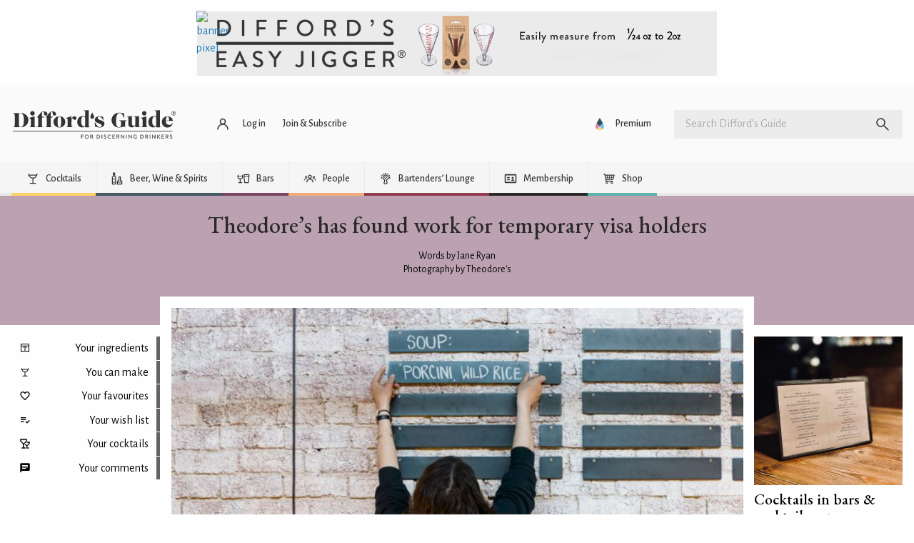

--- FILE ---
content_type: text/css
request_url: https://www.diffordsguide.com/assets/dist/t9hflz/default.min.css
body_size: 93222
content:
@media print,screen and (min-width: 40em){.reveal.large,.reveal.small,.reveal.tiny,.reveal{right:auto;left:auto;margin:0 auto}}/*! normalize.css v8.0.0 | MIT License | github.com/necolas/normalize.css */html{line-height:1.15;-webkit-text-size-adjust:100%}body{margin:0}h1{font-size:2em;margin:.67em 0}hr{box-sizing:content-box;height:0;overflow:visible}pre{font-family:monospace,monospace;font-size:1em}a{background-color:rgba(0,0,0,0)}abbr[title]{border-bottom:none;text-decoration:underline;text-decoration:underline dotted}b,strong{font-weight:bolder}code,kbd,samp{font-family:monospace,monospace;font-size:1em}small{font-size:80%}sub,sup{font-size:75%;line-height:0;position:relative;vertical-align:baseline}sub{bottom:-0.25em}sup{top:-0.5em}img{border-style:none}button,input,optgroup,select,textarea{font-family:inherit;font-size:100%;line-height:1.15;margin:0}button,input{overflow:visible}button,select{text-transform:none}button,[type=button],[type=reset],[type=submit]{-webkit-appearance:button}button::-moz-focus-inner,[type=button]::-moz-focus-inner,[type=reset]::-moz-focus-inner,[type=submit]::-moz-focus-inner{border-style:none;padding:0}button:-moz-focusring,[type=button]:-moz-focusring,[type=reset]:-moz-focusring,[type=submit]:-moz-focusring{outline:1px dotted ButtonText}fieldset{padding:.35em .75em .625em}legend{box-sizing:border-box;color:inherit;display:table;max-width:100%;padding:0;white-space:normal}progress{vertical-align:baseline}textarea{overflow:auto}[type=checkbox],[type=radio]{box-sizing:border-box;padding:0}[type=number]::-webkit-inner-spin-button,[type=number]::-webkit-outer-spin-button{height:auto}[type=search]{-webkit-appearance:textfield;outline-offset:-2px}[type=search]::-webkit-search-decoration{-webkit-appearance:none}::-webkit-file-upload-button{-webkit-appearance:button;font:inherit}details{display:block}summary{display:list-item}template{display:none}[hidden]{display:none}.foundation-mq{font-family:"small=0em&medium=40em&large=64em&xlarge=75em&xxlarge=90em"}html{box-sizing:border-box;font-size:100%}*,*::before,*::after{box-sizing:inherit}body{margin:0;padding:0;background:#fefefe;font-family:"Helvetica Neue",Helvetica,Roboto,Arial,sans-serif;font-weight:normal;line-height:1.5;color:#0a0a0a;-webkit-font-smoothing:antialiased;-moz-osx-font-smoothing:grayscale}img{display:inline-block;vertical-align:middle;max-width:100%;height:auto;-ms-interpolation-mode:bicubic}textarea{height:auto;min-height:50px;border-radius:0}select{box-sizing:border-box;width:100%;border-radius:0}.map_canvas img,.map_canvas embed,.map_canvas object,.mqa-display img,.mqa-display embed,.mqa-display object{max-width:none !important}[data-whatinput=mouse] button{outline:0}button{padding:0;appearance:none;border:0;border-radius:0;background:rgba(0,0,0,0);line-height:1;cursor:auto}pre{overflow:auto}button,input,optgroup,select,textarea{font-family:inherit}.is-visible{display:block !important}.is-hidden{display:none !important}[type=text],[type=password],[type=date],[type=datetime],[type=datetime-local],[type=month],[type=week],[type=email],[type=number],[type=search],[type=tel],[type=time],[type=url],[type=color],textarea{display:block;box-sizing:border-box;width:100%;height:2.4375rem;margin:0 0 1rem;padding:.5rem;border:1px solid #cacaca;border-radius:0;background-color:#fefefe;box-shadow:inset 0 1px 2px rgba(10,10,10,.1);font-family:inherit;font-size:1rem;font-weight:normal;line-height:1.5;color:#0a0a0a;transition:box-shadow .5s,border-color .25s ease-in-out}[type=text]:focus,[type=password]:focus,[type=date]:focus,[type=datetime]:focus,[type=datetime-local]:focus,[type=month]:focus,[type=week]:focus,[type=email]:focus,[type=number]:focus,[type=search]:focus,[type=tel]:focus,[type=time]:focus,[type=url]:focus,[type=color]:focus,textarea:focus{outline:none;border:1px solid #8a8a8a;background-color:#fefefe;box-shadow:0 0 5px #cacaca;transition:box-shadow .5s,border-color .25s ease-in-out}[type=text],[type=password],[type=date],[type=datetime],[type=datetime-local],[type=month],[type=week],[type=email],[type=number],[type=search],[type=tel],[type=time],[type=url],[type=color],textarea{appearance:none}textarea{max-width:100%}textarea[rows]{height:auto}input:disabled,input[readonly],textarea:disabled,textarea[readonly]{background-color:#e6e6e6;cursor:not-allowed}[type=submit],[type=button]{appearance:none;border-radius:0}input[type=search]{box-sizing:border-box}::placeholder{color:#cacaca}[type=file],[type=checkbox],[type=radio]{margin:0 0 1rem}[type=checkbox]+label,[type=radio]+label{display:inline-block;vertical-align:baseline;margin-left:.5rem;margin-right:1rem;margin-bottom:0}[type=checkbox]+label[for],[type=radio]+label[for]{cursor:pointer}label>[type=checkbox],label>[type=radio]{margin-right:.5rem}[type=file]{width:100%}label{display:block;margin:0;font-size:.875rem;font-weight:normal;line-height:1.8;color:#0a0a0a}label.middle{margin:0 0 1rem;padding:.5625rem 0}.help-text{margin-top:-0.5rem;font-size:.8125rem;font-style:italic;color:#0a0a0a}.input-group{display:flex;width:100%;margin-bottom:1rem;align-items:stretch}.input-group>:first-child,.input-group>:first-child.input-group-button>*{border-radius:0 0 0 0}.input-group>:last-child,.input-group>:last-child.input-group-button>*{border-radius:0 0 0 0}.input-group-button a,.input-group-button input,.input-group-button button,.input-group-button label,.input-group-button,.input-group-field,.input-group-label{margin:0;white-space:nowrap}.input-group-label{padding:0 1rem;border:1px solid #cacaca;background:#e6e6e6;color:#0a0a0a;text-align:center;white-space:nowrap;display:flex;flex:0 0 auto;align-items:center}.input-group-label:first-child{border-right:0}.input-group-label:last-child{border-left:0}.input-group-field{border-radius:0;flex:1 1 0px;min-width:0}.input-group-button{padding-top:0;padding-bottom:0;text-align:center;display:flex;flex:0 0 auto}.input-group-button a,.input-group-button input,.input-group-button button,.input-group-button label{align-self:stretch;height:auto;padding-top:0;padding-bottom:0;font-size:1rem}fieldset{margin:0;padding:0;border:0}legend{max-width:100%;margin-bottom:.5rem}.fieldset{margin:1.125rem 0;padding:1.25rem;border:1px solid #cacaca}.fieldset legend{margin:0;margin-left:-0.1875rem;padding:0 .1875rem}select{height:2.4375rem;margin:0 0 1rem;padding:.5rem;-webkit-appearance:none;appearance:none;border:1px solid #cacaca;border-radius:0;background-color:#fefefe;font-family:inherit;font-size:1rem;font-weight:normal;line-height:1.5;color:#0a0a0a;background-image:url("data:image/svg+xml;utf8,<svg xmlns='http://www.w3.org/2000/svg' version='1.1' width='32' height='24' viewBox='0 0 32 24'><polygon points='0,0 32,0 16,24' style='fill: rgb%28138, 138, 138%29'></polygon></svg>")}@media screen and (min-width: 0\0 ){select{background-image:url("[data-uri]")}}select{background-origin:content-box;background-position:right -1rem center;background-repeat:no-repeat;background-size:9px 6px;padding-right:1.5rem;transition:box-shadow .5s,border-color .25s ease-in-out}select:focus{outline:none;border:1px solid #8a8a8a;background-color:#fefefe;box-shadow:0 0 5px #cacaca;transition:box-shadow .5s,border-color .25s ease-in-out}select:disabled{background-color:#e6e6e6;cursor:not-allowed}select::-ms-expand{display:none}select[multiple]{height:auto;background-image:none}select:not([multiple]){padding-top:0;padding-bottom:0}.is-invalid-input:not(:focus){border-color:#cc4b37;background-color:rgb(249,236.1,234.1)}.is-invalid-input:not(:focus)::placeholder{color:#cc4b37}.is-invalid-label{color:#cc4b37}.form-error{display:none;margin-top:-0.5rem;margin-bottom:1rem;font-size:.75rem;font-weight:bold;color:#cc4b37}.form-error.is-visible{display:block}div,dl,dt,dd,ul,ol,li,h1,h2,h3,h4,h5,h6,pre,form,p,blockquote,th,td{margin:0;padding:0}p{margin-bottom:1rem;font-size:inherit;line-height:1.4;text-rendering:optimizeLegibility}em,i{font-style:italic;line-height:inherit}strong,b{font-weight:bold;line-height:inherit}small{font-size:80%;line-height:inherit}h1,.h1,h2,.h2,h3,.h3,h4,.h4,h5,.h5,h6,.h6{font-family:"Helvetica Neue",Helvetica,Roboto,Arial,sans-serif;font-style:normal;font-weight:normal;color:inherit;text-rendering:optimizeLegibility}h1 small,.h1 small,h2 small,.h2 small,h3 small,.h3 small,h4 small,.h4 small,h5 small,.h5 small,h6 small,.h6 small{line-height:0;color:#cacaca}h1,.h1{font-size:1.5rem;line-height:1.4;margin-top:0;margin-bottom:.5rem}h2,.h2{font-size:1.25rem;line-height:1.4;margin-top:0;margin-bottom:.5rem}h3,.h3{font-size:1.1875rem;line-height:1.4;margin-top:0;margin-bottom:.5rem}h4,.h4{font-size:1.125rem;line-height:1.4;margin-top:0;margin-bottom:.5rem}h5,.h5{font-size:1.0625rem;line-height:1.4;margin-top:0;margin-bottom:.5rem}h6,.h6{font-size:1rem;line-height:1.4;margin-top:0;margin-bottom:.5rem}@media print,screen and (min-width: 40em){h1,.h1{font-size:2.25rem}h2,.h2{font-size:2.25rem}h3,.h3{font-size:1.375rem}h4,.h4{font-size:1.375rem}h5,.h5{font-size:1.25rem}h6,.h6{font-size:1rem}}a{line-height:inherit;color:#1779ba;text-decoration:none;cursor:pointer}a:hover,a:focus{color:rgb(19.78,104.06,159.96)}a img{border:0}hr{clear:both;max-width:75rem;height:0;margin:1.25rem auto;border-top:0;border-right:0;border-bottom:1px solid #cacaca;border-left:0}ul,ol,dl{margin-bottom:1rem;list-style-position:outside;line-height:1.4}li{font-size:inherit}ul{margin-left:1.25rem;list-style-type:disc}ol{margin-left:1.25rem}ul ul,ul ol,ol ul,ol ol{margin-left:1.25rem;margin-bottom:0}dl{margin-bottom:1rem}dl dt{margin-bottom:.3rem;font-weight:bold}blockquote{margin:0 0 1rem;padding:.5625rem 1.25rem 0 1.1875rem;border-left:1px solid #cacaca}blockquote,blockquote p{line-height:1.4;color:#8a8a8a}abbr,abbr[title]{border-bottom:1px dotted #0a0a0a;cursor:help;text-decoration:none}figure{margin:0}kbd{margin:0;padding:.125rem .25rem 0;background-color:#e6e6e6;font-family:Consolas,"Liberation Mono",Courier,monospace;color:#0a0a0a}.subheader{margin-top:.2rem;margin-bottom:.5rem;font-weight:normal;line-height:1.4;color:#8a8a8a}.lead{font-size:125%;line-height:1.6}.stat{font-size:2.5rem;line-height:1}p+.stat{margin-top:-1rem}ul.no-bullet,ol.no-bullet{margin-left:0;list-style:none}.cite-block,cite{display:block;color:#8a8a8a;font-size:.8125rem}.cite-block:before,cite:before{content:"— "}.code-inline,code{border:1px solid #cacaca;background-color:#e6e6e6;font-family:Consolas,"Liberation Mono",Courier,monospace;font-weight:normal;color:#0a0a0a;display:inline;max-width:100%;word-wrap:break-word;padding:.125rem .3125rem .0625rem}.code-block{border:1px solid #cacaca;background-color:#e6e6e6;font-family:Consolas,"Liberation Mono",Courier,monospace;font-weight:normal;color:#0a0a0a;display:block;overflow:auto;white-space:pre;padding:1rem;margin-bottom:1.5rem}.text-left{text-align:left}.text-right{text-align:right}.text-center{text-align:center}.text-justify{text-align:justify}@media print,screen and (min-width: 40em){.medium-text-left{text-align:left}.medium-text-right{text-align:right}.medium-text-center{text-align:center}.medium-text-justify{text-align:justify}}@media print,screen and (min-width: 64em){.large-text-left{text-align:left}.large-text-right{text-align:right}.large-text-center{text-align:center}.large-text-justify{text-align:justify}}.show-for-print{display:none !important}@media print{*{background:rgba(0,0,0,0) !important;color:#000 !important;color-adjust:economy;box-shadow:none !important;text-shadow:none !important}.show-for-print{display:block !important}.hide-for-print{display:none !important}table.show-for-print{display:table !important}thead.show-for-print{display:table-header-group !important}tbody.show-for-print{display:table-row-group !important}tr.show-for-print{display:table-row !important}td.show-for-print{display:table-cell !important}th.show-for-print{display:table-cell !important}a,a:visited{text-decoration:underline}a[href]:after{content:" (" attr(href) ")"}.ir a:after,a[href^="javascript:"]:after,a[href^="#"]:after{content:""}abbr[title]:after{content:" (" attr(title) ")"}pre,blockquote{border:1px solid #8a8a8a;page-break-inside:avoid}thead{display:table-header-group}tr,img{page-break-inside:avoid}img{max-width:100% !important}@page{margin:.5cm}p,h2,h3{orphans:3;widows:3}h2,h3{page-break-after:avoid}.print-break-inside{page-break-inside:auto}}.grid-container,.cb-nav--premium .cb-nav-inner{padding-right:1rem;padding-left:1rem;max-width:80rem;margin-left:auto;margin-right:auto}.grid-container.fluid,.cb-nav--premium .fluid.cb-nav-inner{padding-right:1rem;padding-left:1rem;max-width:100%;margin-left:auto;margin-right:auto}.grid-container.full,.cb-nav--premium .full.cb-nav-inner{padding-right:0;padding-left:0;max-width:100%;margin-left:auto;margin-right:auto}.grid-x,.horizontal-navigation,.notification,.strip-navigation{display:flex;flex-flow:row wrap}.cell,.horizontal-navigation__item,.notification__item,.strip-navigation__item{flex:0 0 auto;min-height:0px;min-width:0px;width:100%}.cell.auto,.auto.horizontal-navigation__item,.auto.notification__item,.auto.strip-navigation__item{flex:1 1 0px}.cell.shrink,.horizontal-navigation__item,.shrink.notification__item,.strip-navigation__item{flex:0 0 auto}.grid-x>.auto,.horizontal-navigation>.auto,.notification>.auto,.strip-navigation>.auto{width:auto}.grid-x>.shrink,.grid-x>.horizontal-navigation__item,.horizontal-navigation>.shrink,.horizontal-navigation>.horizontal-navigation__item,.notification>.shrink,.notification>.horizontal-navigation__item,.grid-x>.strip-navigation__item,.horizontal-navigation>.strip-navigation__item,.notification>.strip-navigation__item,.strip-navigation>.shrink,.strip-navigation>.horizontal-navigation__item,.strip-navigation>.strip-navigation__item{width:auto}.grid-x>.small-shrink,.horizontal-navigation>.small-shrink,.notification>.small-shrink,.strip-navigation>.small-shrink,.grid-x>.small-full,.horizontal-navigation>.small-full,.notification>.small-full,.strip-navigation>.small-full,.grid-x>.small-1,.horizontal-navigation>.small-1,.notification>.small-1,.strip-navigation>.small-1,.grid-x>.small-2,.horizontal-navigation>.small-2,.notification>.small-2,.strip-navigation>.small-2,.grid-x>.small-3,.horizontal-navigation>.small-3,.notification>.small-3,.strip-navigation>.small-3,.grid-x>.small-4,.horizontal-navigation>.small-4,.notification>.small-4,.strip-navigation>.small-4,.grid-x>.small-5,.horizontal-navigation>.small-5,.notification>.small-5,.strip-navigation>.small-5,.grid-x>.small-6,.horizontal-navigation>.small-6,.notification>.small-6,.strip-navigation>.small-6,.grid-x>.small-7,.horizontal-navigation>.small-7,.notification>.small-7,.strip-navigation>.small-7,.grid-x>.small-8,.horizontal-navigation>.small-8,.notification>.small-8,.strip-navigation>.small-8,.grid-x>.small-9,.horizontal-navigation>.small-9,.notification>.small-9,.strip-navigation>.small-9,.grid-x>.small-10,.horizontal-navigation>.small-10,.notification>.small-10,.strip-navigation>.small-10,.grid-x>.small-11,.horizontal-navigation>.small-11,.notification>.small-11,.strip-navigation>.small-11,.grid-x>.small-12,.horizontal-navigation>.small-12,.notification>.small-12,.strip-navigation>.small-12{flex-basis:auto}@media print,screen and (min-width: 40em){.grid-x>.medium-shrink,.horizontal-navigation>.medium-shrink,.notification>.medium-shrink,.strip-navigation>.medium-shrink,.grid-x>.medium-full,.horizontal-navigation>.medium-full,.notification>.medium-full,.strip-navigation>.medium-full,.grid-x>.medium-1,.horizontal-navigation>.medium-1,.notification>.medium-1,.strip-navigation>.medium-1,.grid-x>.medium-2,.horizontal-navigation>.medium-2,.notification>.medium-2,.strip-navigation>.medium-2,.grid-x>.medium-3,.horizontal-navigation>.medium-3,.notification>.medium-3,.strip-navigation>.medium-3,.grid-x>.medium-4,.horizontal-navigation>.medium-4,.notification>.medium-4,.strip-navigation>.medium-4,.grid-x>.medium-5,.horizontal-navigation>.medium-5,.notification>.medium-5,.strip-navigation>.medium-5,.grid-x>.medium-6,.horizontal-navigation>.medium-6,.notification>.medium-6,.strip-navigation>.medium-6,.grid-x>.medium-7,.horizontal-navigation>.medium-7,.notification>.medium-7,.strip-navigation>.medium-7,.grid-x>.medium-8,.horizontal-navigation>.medium-8,.notification>.medium-8,.strip-navigation>.medium-8,.grid-x>.medium-9,.horizontal-navigation>.medium-9,.notification>.medium-9,.strip-navigation>.medium-9,.grid-x>.medium-10,.horizontal-navigation>.medium-10,.notification>.medium-10,.strip-navigation>.medium-10,.grid-x>.medium-11,.horizontal-navigation>.medium-11,.notification>.medium-11,.strip-navigation>.medium-11,.grid-x>.medium-12,.horizontal-navigation>.medium-12,.notification>.medium-12,.strip-navigation>.medium-12{flex-basis:auto}}@media print,screen and (min-width: 64em){.grid-x>.large-shrink,.horizontal-navigation>.large-shrink,.notification>.large-shrink,.strip-navigation>.large-shrink,.grid-x>.large-full,.horizontal-navigation>.large-full,.notification>.large-full,.strip-navigation>.large-full,.grid-x>.large-1,.horizontal-navigation>.large-1,.notification>.large-1,.strip-navigation>.large-1,.grid-x>.large-2,.horizontal-navigation>.large-2,.notification>.large-2,.strip-navigation>.large-2,.grid-x>.large-3,.horizontal-navigation>.large-3,.notification>.large-3,.strip-navigation>.large-3,.grid-x>.large-4,.horizontal-navigation>.large-4,.notification>.large-4,.strip-navigation>.large-4,.grid-x>.large-5,.horizontal-navigation>.large-5,.notification>.large-5,.strip-navigation>.large-5,.grid-x>.large-6,.horizontal-navigation>.large-6,.notification>.large-6,.strip-navigation>.large-6,.grid-x>.large-7,.horizontal-navigation>.large-7,.notification>.large-7,.strip-navigation>.large-7,.grid-x>.large-8,.horizontal-navigation>.large-8,.notification>.large-8,.strip-navigation>.large-8,.grid-x>.large-9,.horizontal-navigation>.large-9,.notification>.large-9,.strip-navigation>.large-9,.grid-x>.large-10,.horizontal-navigation>.large-10,.notification>.large-10,.strip-navigation>.large-10,.grid-x>.large-11,.horizontal-navigation>.large-11,.notification>.large-11,.strip-navigation>.large-11,.grid-x>.large-12,.horizontal-navigation>.large-12,.notification>.large-12,.strip-navigation>.large-12{flex-basis:auto}}.grid-x>.small-12,.horizontal-navigation>.small-12,.notification>.small-12,.strip-navigation>.small-12,.grid-x>.small-11,.horizontal-navigation>.small-11,.notification>.small-11,.strip-navigation>.small-11,.grid-x>.small-10,.horizontal-navigation>.small-10,.notification>.small-10,.strip-navigation>.small-10,.grid-x>.small-9,.horizontal-navigation>.small-9,.notification>.small-9,.strip-navigation>.small-9,.grid-x>.small-8,.horizontal-navigation>.small-8,.notification>.small-8,.strip-navigation>.small-8,.grid-x>.small-7,.horizontal-navigation>.small-7,.notification>.small-7,.strip-navigation>.small-7,.grid-x>.small-6,.horizontal-navigation>.small-6,.notification>.small-6,.strip-navigation>.small-6,.grid-x>.small-5,.horizontal-navigation>.small-5,.notification>.small-5,.strip-navigation>.small-5,.grid-x>.small-4,.horizontal-navigation>.small-4,.notification>.small-4,.strip-navigation>.small-4,.grid-x>.small-3,.horizontal-navigation>.small-3,.notification>.small-3,.strip-navigation>.small-3,.grid-x>.small-2,.horizontal-navigation>.small-2,.notification>.small-2,.strip-navigation>.small-2,.grid-x>.small-1,.horizontal-navigation>.small-1,.notification>.small-1,.strip-navigation>.small-1{flex:0 0 auto}.grid-x>.small-1,.horizontal-navigation>.small-1,.notification>.small-1,.strip-navigation>.small-1{width:8.3333333333%}.grid-x>.small-2,.horizontal-navigation>.small-2,.notification>.small-2,.strip-navigation>.small-2{width:16.6666666667%}.grid-x>.small-3,.horizontal-navigation>.small-3,.notification>.small-3,.strip-navigation>.small-3{width:25%}.grid-x>.small-4,.horizontal-navigation>.small-4,.notification>.small-4,.strip-navigation>.small-4{width:33.3333333333%}.grid-x>.small-5,.horizontal-navigation>.small-5,.notification>.small-5,.strip-navigation>.small-5{width:41.6666666667%}.grid-x>.small-6,.horizontal-navigation>.small-6,.notification>.small-6,.strip-navigation>.small-6{width:50%}.grid-x>.small-7,.horizontal-navigation>.small-7,.notification>.small-7,.strip-navigation>.small-7{width:58.3333333333%}.grid-x>.small-8,.horizontal-navigation>.small-8,.notification>.small-8,.strip-navigation>.small-8{width:66.6666666667%}.grid-x>.small-9,.horizontal-navigation>.small-9,.notification>.small-9,.strip-navigation>.small-9{width:75%}.grid-x>.small-10,.horizontal-navigation>.small-10,.notification>.small-10,.strip-navigation>.small-10{width:83.3333333333%}.grid-x>.small-11,.horizontal-navigation>.small-11,.notification>.small-11,.strip-navigation>.small-11{width:91.6666666667%}.grid-x>.small-12,.horizontal-navigation>.small-12,.notification>.small-12,.strip-navigation>.small-12{width:100%}@media print,screen and (min-width: 40em){.grid-x>.medium-auto,.horizontal-navigation>.medium-auto,.notification>.medium-auto,.strip-navigation>.medium-auto{flex:1 1 0px;width:auto}.grid-x>.medium-12,.horizontal-navigation>.medium-12,.notification>.medium-12,.strip-navigation>.medium-12,.grid-x>.medium-11,.horizontal-navigation>.medium-11,.notification>.medium-11,.strip-navigation>.medium-11,.grid-x>.medium-10,.horizontal-navigation>.medium-10,.notification>.medium-10,.strip-navigation>.medium-10,.grid-x>.medium-9,.horizontal-navigation>.medium-9,.notification>.medium-9,.strip-navigation>.medium-9,.grid-x>.medium-8,.horizontal-navigation>.medium-8,.notification>.medium-8,.strip-navigation>.medium-8,.grid-x>.medium-7,.horizontal-navigation>.medium-7,.notification>.medium-7,.strip-navigation>.medium-7,.grid-x>.medium-6,.horizontal-navigation>.medium-6,.notification>.medium-6,.strip-navigation>.medium-6,.grid-x>.medium-5,.horizontal-navigation>.medium-5,.notification>.medium-5,.strip-navigation>.medium-5,.grid-x>.medium-4,.horizontal-navigation>.medium-4,.notification>.medium-4,.strip-navigation>.medium-4,.grid-x>.medium-3,.horizontal-navigation>.medium-3,.notification>.medium-3,.strip-navigation>.medium-3,.grid-x>.medium-2,.horizontal-navigation>.medium-2,.notification>.medium-2,.strip-navigation>.medium-2,.grid-x>.medium-1,.horizontal-navigation>.medium-1,.notification>.medium-1,.strip-navigation>.medium-1,.grid-x>.medium-shrink,.horizontal-navigation>.medium-shrink,.notification>.medium-shrink,.strip-navigation>.medium-shrink{flex:0 0 auto}.grid-x>.medium-shrink,.horizontal-navigation>.medium-shrink,.notification>.medium-shrink,.strip-navigation>.medium-shrink{width:auto}.grid-x>.medium-1,.horizontal-navigation>.medium-1,.notification>.medium-1,.strip-navigation>.medium-1{width:8.3333333333%}.grid-x>.medium-2,.horizontal-navigation>.medium-2,.notification>.medium-2,.strip-navigation>.medium-2{width:16.6666666667%}.grid-x>.medium-3,.horizontal-navigation>.medium-3,.notification>.medium-3,.strip-navigation>.medium-3{width:25%}.grid-x>.medium-4,.horizontal-navigation>.medium-4,.notification>.medium-4,.strip-navigation>.medium-4{width:33.3333333333%}.grid-x>.medium-5,.horizontal-navigation>.medium-5,.notification>.medium-5,.strip-navigation>.medium-5{width:41.6666666667%}.grid-x>.medium-6,.horizontal-navigation>.medium-6,.notification>.medium-6,.strip-navigation>.medium-6{width:50%}.grid-x>.medium-7,.horizontal-navigation>.medium-7,.notification>.medium-7,.strip-navigation>.medium-7{width:58.3333333333%}.grid-x>.medium-8,.horizontal-navigation>.medium-8,.notification>.medium-8,.strip-navigation>.medium-8{width:66.6666666667%}.grid-x>.medium-9,.horizontal-navigation>.medium-9,.notification>.medium-9,.strip-navigation>.medium-9{width:75%}.grid-x>.medium-10,.horizontal-navigation>.medium-10,.notification>.medium-10,.strip-navigation>.medium-10{width:83.3333333333%}.grid-x>.medium-11,.horizontal-navigation>.medium-11,.notification>.medium-11,.strip-navigation>.medium-11{width:91.6666666667%}.grid-x>.medium-12,.horizontal-navigation>.medium-12,.notification>.medium-12,.strip-navigation>.medium-12{width:100%}}@media print,screen and (min-width: 64em){.grid-x>.large-auto,.horizontal-navigation>.large-auto,.notification>.large-auto,.strip-navigation>.large-auto{flex:1 1 0px;width:auto}.grid-x>.large-12,.horizontal-navigation>.large-12,.notification>.large-12,.strip-navigation>.large-12,.grid-x>.large-11,.horizontal-navigation>.large-11,.notification>.large-11,.strip-navigation>.large-11,.grid-x>.large-10,.horizontal-navigation>.large-10,.notification>.large-10,.strip-navigation>.large-10,.grid-x>.large-9,.horizontal-navigation>.large-9,.notification>.large-9,.strip-navigation>.large-9,.grid-x>.large-8,.horizontal-navigation>.large-8,.notification>.large-8,.strip-navigation>.large-8,.grid-x>.large-7,.horizontal-navigation>.large-7,.notification>.large-7,.strip-navigation>.large-7,.grid-x>.large-6,.horizontal-navigation>.large-6,.notification>.large-6,.strip-navigation>.large-6,.grid-x>.large-5,.horizontal-navigation>.large-5,.notification>.large-5,.strip-navigation>.large-5,.grid-x>.large-4,.horizontal-navigation>.large-4,.notification>.large-4,.strip-navigation>.large-4,.grid-x>.large-3,.horizontal-navigation>.large-3,.notification>.large-3,.strip-navigation>.large-3,.grid-x>.large-2,.horizontal-navigation>.large-2,.notification>.large-2,.strip-navigation>.large-2,.grid-x>.large-1,.horizontal-navigation>.large-1,.notification>.large-1,.strip-navigation>.large-1,.grid-x>.large-shrink,.horizontal-navigation>.large-shrink,.notification>.large-shrink,.strip-navigation>.large-shrink{flex:0 0 auto}.grid-x>.large-shrink,.horizontal-navigation>.large-shrink,.notification>.large-shrink,.strip-navigation>.large-shrink{width:auto}.grid-x>.large-1,.horizontal-navigation>.large-1,.notification>.large-1,.strip-navigation>.large-1{width:8.3333333333%}.grid-x>.large-2,.horizontal-navigation>.large-2,.notification>.large-2,.strip-navigation>.large-2{width:16.6666666667%}.grid-x>.large-3,.horizontal-navigation>.large-3,.notification>.large-3,.strip-navigation>.large-3{width:25%}.grid-x>.large-4,.horizontal-navigation>.large-4,.notification>.large-4,.strip-navigation>.large-4{width:33.3333333333%}.grid-x>.large-5,.horizontal-navigation>.large-5,.notification>.large-5,.strip-navigation>.large-5{width:41.6666666667%}.grid-x>.large-6,.horizontal-navigation>.large-6,.notification>.large-6,.strip-navigation>.large-6{width:50%}.grid-x>.large-7,.horizontal-navigation>.large-7,.notification>.large-7,.strip-navigation>.large-7{width:58.3333333333%}.grid-x>.large-8,.horizontal-navigation>.large-8,.notification>.large-8,.strip-navigation>.large-8{width:66.6666666667%}.grid-x>.large-9,.horizontal-navigation>.large-9,.notification>.large-9,.strip-navigation>.large-9{width:75%}.grid-x>.large-10,.horizontal-navigation>.large-10,.notification>.large-10,.strip-navigation>.large-10{width:83.3333333333%}.grid-x>.large-11,.horizontal-navigation>.large-11,.notification>.large-11,.strip-navigation>.large-11{width:91.6666666667%}.grid-x>.large-12,.horizontal-navigation>.large-12,.notification>.large-12,.strip-navigation>.large-12{width:100%}}.grid-margin-x:not(.grid-x):not(.horizontal-navigation):not(.notification):not(.strip-navigation)>.cell,.grid-margin-x:not(.grid-x):not(.horizontal-navigation):not(.notification):not(.strip-navigation)>.horizontal-navigation__item,.horizontal-navigation:not(.grid-x):not(.horizontal-navigation):not(.notification):not(.strip-navigation)>.cell,.horizontal-navigation:not(.grid-x):not(.horizontal-navigation):not(.notification):not(.strip-navigation)>.horizontal-navigation__item,.grid-margin-x:not(.grid-x):not(.horizontal-navigation):not(.notification):not(.strip-navigation)>.notification__item,.horizontal-navigation:not(.grid-x):not(.horizontal-navigation):not(.notification):not(.strip-navigation)>.notification__item,.grid-margin-x:not(.grid-x):not(.horizontal-navigation):not(.notification):not(.strip-navigation)>.strip-navigation__item,.horizontal-navigation:not(.grid-x):not(.horizontal-navigation):not(.notification):not(.strip-navigation)>.strip-navigation__item,.strip-navigation:not(.grid-x):not(.horizontal-navigation):not(.notification):not(.strip-navigation)>.cell,.strip-navigation:not(.grid-x):not(.horizontal-navigation):not(.notification):not(.strip-navigation)>.horizontal-navigation__item,.strip-navigation:not(.grid-x):not(.horizontal-navigation):not(.notification):not(.strip-navigation)>.notification__item,.strip-navigation:not(.grid-x):not(.horizontal-navigation):not(.notification):not(.strip-navigation)>.strip-navigation__item{width:auto}.grid-margin-y:not(.grid-y)>.cell,.grid-margin-y:not(.grid-y)>.horizontal-navigation__item,.horizontal-navigation:not(.grid-y)>.cell,.horizontal-navigation:not(.grid-y)>.horizontal-navigation__item,.grid-margin-y:not(.grid-y)>.notification__item,.horizontal-navigation:not(.grid-y)>.notification__item,.grid-margin-y:not(.grid-y)>.strip-navigation__item,.horizontal-navigation:not(.grid-y)>.strip-navigation__item{height:auto}.grid-margin-x,.horizontal-navigation,.strip-navigation{margin-left:-0.5rem;margin-right:-0.5rem}.grid-margin-x>.cell,.grid-margin-x>.horizontal-navigation__item,.horizontal-navigation>.cell,.horizontal-navigation>.horizontal-navigation__item,.grid-margin-x>.notification__item,.horizontal-navigation>.notification__item,.grid-margin-x>.strip-navigation__item,.horizontal-navigation>.strip-navigation__item,.strip-navigation>.cell,.strip-navigation>.horizontal-navigation__item,.strip-navigation>.notification__item,.strip-navigation>.strip-navigation__item{width:calc(100% - 1rem);margin-left:0.5rem;margin-right:0.5rem}.grid-margin-x>.auto,.horizontal-navigation>.auto,.strip-navigation>.auto{width:auto}.grid-margin-x>.shrink,.grid-margin-x>.horizontal-navigation__item,.horizontal-navigation>.shrink,.horizontal-navigation>.horizontal-navigation__item,.grid-margin-x>.strip-navigation__item,.horizontal-navigation>.strip-navigation__item,.strip-navigation>.shrink,.strip-navigation>.horizontal-navigation__item,.strip-navigation>.strip-navigation__item{width:auto}.grid-margin-x>.small-1,.horizontal-navigation>.small-1,.strip-navigation>.small-1{width:calc(8.3333333333% - 1rem)}.grid-margin-x>.small-2,.horizontal-navigation>.small-2,.strip-navigation>.small-2{width:calc(16.6666666667% - 1rem)}.grid-margin-x>.small-3,.horizontal-navigation>.small-3,.strip-navigation>.small-3{width:calc(25% - 1rem)}.grid-margin-x>.small-4,.horizontal-navigation>.small-4,.strip-navigation>.small-4{width:calc(33.3333333333% - 1rem)}.grid-margin-x>.small-5,.horizontal-navigation>.small-5,.strip-navigation>.small-5{width:calc(41.6666666667% - 1rem)}.grid-margin-x>.small-6,.horizontal-navigation>.small-6,.strip-navigation>.small-6{width:calc(50% - 1rem)}.grid-margin-x>.small-7,.horizontal-navigation>.small-7,.strip-navigation>.small-7{width:calc(58.3333333333% - 1rem)}.grid-margin-x>.small-8,.horizontal-navigation>.small-8,.strip-navigation>.small-8{width:calc(66.6666666667% - 1rem)}.grid-margin-x>.small-9,.horizontal-navigation>.small-9,.strip-navigation>.small-9{width:calc(75% - 1rem)}.grid-margin-x>.small-10,.horizontal-navigation>.small-10,.strip-navigation>.small-10{width:calc(83.3333333333% - 1rem)}.grid-margin-x>.small-11,.horizontal-navigation>.small-11,.strip-navigation>.small-11{width:calc(91.6666666667% - 1rem)}.grid-margin-x>.small-12,.horizontal-navigation>.small-12,.strip-navigation>.small-12{width:calc(100% - 1rem)}@media print,screen and (min-width: 40em){.grid-margin-x>.medium-auto,.horizontal-navigation>.medium-auto,.strip-navigation>.medium-auto{width:auto}.grid-margin-x>.medium-shrink,.horizontal-navigation>.medium-shrink,.strip-navigation>.medium-shrink{width:auto}.grid-margin-x>.medium-1,.horizontal-navigation>.medium-1,.strip-navigation>.medium-1{width:calc(8.3333333333% - 1rem)}.grid-margin-x>.medium-2,.horizontal-navigation>.medium-2,.strip-navigation>.medium-2{width:calc(16.6666666667% - 1rem)}.grid-margin-x>.medium-3,.horizontal-navigation>.medium-3,.strip-navigation>.medium-3{width:calc(25% - 1rem)}.grid-margin-x>.medium-4,.horizontal-navigation>.medium-4,.strip-navigation>.medium-4{width:calc(33.3333333333% - 1rem)}.grid-margin-x>.medium-5,.horizontal-navigation>.medium-5,.strip-navigation>.medium-5{width:calc(41.6666666667% - 1rem)}.grid-margin-x>.medium-6,.horizontal-navigation>.medium-6,.strip-navigation>.medium-6{width:calc(50% - 1rem)}.grid-margin-x>.medium-7,.horizontal-navigation>.medium-7,.strip-navigation>.medium-7{width:calc(58.3333333333% - 1rem)}.grid-margin-x>.medium-8,.horizontal-navigation>.medium-8,.strip-navigation>.medium-8{width:calc(66.6666666667% - 1rem)}.grid-margin-x>.medium-9,.horizontal-navigation>.medium-9,.strip-navigation>.medium-9{width:calc(75% - 1rem)}.grid-margin-x>.medium-10,.horizontal-navigation>.medium-10,.strip-navigation>.medium-10{width:calc(83.3333333333% - 1rem)}.grid-margin-x>.medium-11,.horizontal-navigation>.medium-11,.strip-navigation>.medium-11{width:calc(91.6666666667% - 1rem)}.grid-margin-x>.medium-12,.horizontal-navigation>.medium-12,.strip-navigation>.medium-12{width:calc(100% - 1rem)}}@media print,screen and (min-width: 64em){.grid-margin-x>.large-auto,.horizontal-navigation>.large-auto,.strip-navigation>.large-auto{width:auto}.grid-margin-x>.large-shrink,.horizontal-navigation>.large-shrink,.strip-navigation>.large-shrink{width:auto}.grid-margin-x>.large-1,.horizontal-navigation>.large-1,.strip-navigation>.large-1{width:calc(8.3333333333% - 1rem)}.grid-margin-x>.large-2,.horizontal-navigation>.large-2,.strip-navigation>.large-2{width:calc(16.6666666667% - 1rem)}.grid-margin-x>.large-3,.horizontal-navigation>.large-3,.strip-navigation>.large-3{width:calc(25% - 1rem)}.grid-margin-x>.large-4,.horizontal-navigation>.large-4,.strip-navigation>.large-4{width:calc(33.3333333333% - 1rem)}.grid-margin-x>.large-5,.horizontal-navigation>.large-5,.strip-navigation>.large-5{width:calc(41.6666666667% - 1rem)}.grid-margin-x>.large-6,.horizontal-navigation>.large-6,.strip-navigation>.large-6{width:calc(50% - 1rem)}.grid-margin-x>.large-7,.horizontal-navigation>.large-7,.strip-navigation>.large-7{width:calc(58.3333333333% - 1rem)}.grid-margin-x>.large-8,.horizontal-navigation>.large-8,.strip-navigation>.large-8{width:calc(66.6666666667% - 1rem)}.grid-margin-x>.large-9,.horizontal-navigation>.large-9,.strip-navigation>.large-9{width:calc(75% - 1rem)}.grid-margin-x>.large-10,.horizontal-navigation>.large-10,.strip-navigation>.large-10{width:calc(83.3333333333% - 1rem)}.grid-margin-x>.large-11,.horizontal-navigation>.large-11,.strip-navigation>.large-11{width:calc(91.6666666667% - 1rem)}.grid-margin-x>.large-12,.horizontal-navigation>.large-12,.strip-navigation>.large-12{width:calc(100% - 1rem)}}.grid-padding-x .grid-padding-x{margin-right:-0.5rem;margin-left:-0.5rem}.grid-container:not(.full)>.grid-padding-x,.cb-nav--premium .cb-nav-inner:not(.full)>.grid-padding-x{margin-right:-0.5rem;margin-left:-0.5rem}.grid-padding-x>.cell,.grid-padding-x>.horizontal-navigation__item,.grid-padding-x>.notification__item,.grid-padding-x>.strip-navigation__item{padding-right:0.5rem;padding-left:0.5rem}.small-up-1>.cell,.small-up-1>.horizontal-navigation__item,.small-up-1>.notification__item,.small-up-1>.strip-navigation__item{width:100%}.small-up-2>.cell,.small-up-2>.horizontal-navigation__item,.small-up-2>.notification__item,.small-up-2>.strip-navigation__item{width:50%}.small-up-3>.cell,.small-up-3>.horizontal-navigation__item,.small-up-3>.notification__item,.small-up-3>.strip-navigation__item{width:33.3333333333%}.small-up-4>.cell,.small-up-4>.horizontal-navigation__item,.small-up-4>.notification__item,.small-up-4>.strip-navigation__item{width:25%}.small-up-5>.cell,.small-up-5>.horizontal-navigation__item,.small-up-5>.notification__item,.small-up-5>.strip-navigation__item{width:20%}.small-up-6>.cell,.small-up-6>.horizontal-navigation__item,.small-up-6>.notification__item,.small-up-6>.strip-navigation__item{width:16.6666666667%}.small-up-7>.cell,.small-up-7>.horizontal-navigation__item,.small-up-7>.notification__item,.small-up-7>.strip-navigation__item{width:14.2857142857%}.small-up-8>.cell,.small-up-8>.horizontal-navigation__item,.small-up-8>.notification__item,.small-up-8>.strip-navigation__item{width:12.5%}@media print,screen and (min-width: 40em){.medium-up-1>.cell,.medium-up-1>.horizontal-navigation__item,.medium-up-1>.notification__item,.medium-up-1>.strip-navigation__item{width:100%}.medium-up-2>.cell,.medium-up-2>.horizontal-navigation__item,.medium-up-2>.notification__item,.medium-up-2>.strip-navigation__item{width:50%}.medium-up-3>.cell,.medium-up-3>.horizontal-navigation__item,.medium-up-3>.notification__item,.medium-up-3>.strip-navigation__item{width:33.3333333333%}.medium-up-4>.cell,.medium-up-4>.horizontal-navigation__item,.medium-up-4>.notification__item,.medium-up-4>.strip-navigation__item{width:25%}.medium-up-5>.cell,.medium-up-5>.horizontal-navigation__item,.medium-up-5>.notification__item,.medium-up-5>.strip-navigation__item{width:20%}.medium-up-6>.cell,.medium-up-6>.horizontal-navigation__item,.medium-up-6>.notification__item,.medium-up-6>.strip-navigation__item{width:16.6666666667%}.medium-up-7>.cell,.medium-up-7>.horizontal-navigation__item,.medium-up-7>.notification__item,.medium-up-7>.strip-navigation__item{width:14.2857142857%}.medium-up-8>.cell,.medium-up-8>.horizontal-navigation__item,.medium-up-8>.notification__item,.medium-up-8>.strip-navigation__item{width:12.5%}}@media print,screen and (min-width: 64em){.large-up-1>.cell,.large-up-1>.horizontal-navigation__item,.large-up-1>.notification__item,.large-up-1>.strip-navigation__item{width:100%}.large-up-2>.cell,.large-up-2>.horizontal-navigation__item,.large-up-2>.notification__item,.large-up-2>.strip-navigation__item{width:50%}.large-up-3>.cell,.large-up-3>.horizontal-navigation__item,.large-up-3>.notification__item,.large-up-3>.strip-navigation__item{width:33.3333333333%}.large-up-4>.cell,.large-up-4>.horizontal-navigation__item,.large-up-4>.notification__item,.large-up-4>.strip-navigation__item{width:25%}.large-up-5>.cell,.large-up-5>.horizontal-navigation__item,.large-up-5>.notification__item,.large-up-5>.strip-navigation__item{width:20%}.large-up-6>.cell,.large-up-6>.horizontal-navigation__item,.large-up-6>.notification__item,.large-up-6>.strip-navigation__item{width:16.6666666667%}.large-up-7>.cell,.large-up-7>.horizontal-navigation__item,.large-up-7>.notification__item,.large-up-7>.strip-navigation__item{width:14.2857142857%}.large-up-8>.cell,.large-up-8>.horizontal-navigation__item,.large-up-8>.notification__item,.large-up-8>.strip-navigation__item{width:12.5%}}.grid-margin-x.small-up-1>.cell,.grid-margin-x.small-up-1>.horizontal-navigation__item,.small-up-1.horizontal-navigation>.cell,.small-up-1.horizontal-navigation>.horizontal-navigation__item,.grid-margin-x.small-up-1>.notification__item,.small-up-1.horizontal-navigation>.notification__item,.grid-margin-x.small-up-1>.strip-navigation__item,.small-up-1.horizontal-navigation>.strip-navigation__item,.small-up-1.strip-navigation>.cell,.small-up-1.strip-navigation>.horizontal-navigation__item,.small-up-1.strip-navigation>.notification__item,.small-up-1.strip-navigation>.strip-navigation__item{width:calc(100% - 1rem)}.grid-margin-x.small-up-2>.cell,.grid-margin-x.small-up-2>.horizontal-navigation__item,.small-up-2.horizontal-navigation>.cell,.small-up-2.horizontal-navigation>.horizontal-navigation__item,.grid-margin-x.small-up-2>.notification__item,.small-up-2.horizontal-navigation>.notification__item,.grid-margin-x.small-up-2>.strip-navigation__item,.small-up-2.horizontal-navigation>.strip-navigation__item,.small-up-2.strip-navigation>.cell,.small-up-2.strip-navigation>.horizontal-navigation__item,.small-up-2.strip-navigation>.notification__item,.small-up-2.strip-navigation>.strip-navigation__item{width:calc(50% - 1rem)}.grid-margin-x.small-up-3>.cell,.grid-margin-x.small-up-3>.horizontal-navigation__item,.small-up-3.horizontal-navigation>.cell,.small-up-3.horizontal-navigation>.horizontal-navigation__item,.grid-margin-x.small-up-3>.notification__item,.small-up-3.horizontal-navigation>.notification__item,.grid-margin-x.small-up-3>.strip-navigation__item,.small-up-3.horizontal-navigation>.strip-navigation__item,.small-up-3.strip-navigation>.cell,.small-up-3.strip-navigation>.horizontal-navigation__item,.small-up-3.strip-navigation>.notification__item,.small-up-3.strip-navigation>.strip-navigation__item{width:calc(33.3333333333% - 1rem)}.grid-margin-x.small-up-4>.cell,.grid-margin-x.small-up-4>.horizontal-navigation__item,.small-up-4.horizontal-navigation>.cell,.small-up-4.horizontal-navigation>.horizontal-navigation__item,.grid-margin-x.small-up-4>.notification__item,.small-up-4.horizontal-navigation>.notification__item,.grid-margin-x.small-up-4>.strip-navigation__item,.small-up-4.horizontal-navigation>.strip-navigation__item,.small-up-4.strip-navigation>.cell,.small-up-4.strip-navigation>.horizontal-navigation__item,.small-up-4.strip-navigation>.notification__item,.small-up-4.strip-navigation>.strip-navigation__item{width:calc(25% - 1rem)}.grid-margin-x.small-up-5>.cell,.grid-margin-x.small-up-5>.horizontal-navigation__item,.small-up-5.horizontal-navigation>.cell,.small-up-5.horizontal-navigation>.horizontal-navigation__item,.grid-margin-x.small-up-5>.notification__item,.small-up-5.horizontal-navigation>.notification__item,.grid-margin-x.small-up-5>.strip-navigation__item,.small-up-5.horizontal-navigation>.strip-navigation__item,.small-up-5.strip-navigation>.cell,.small-up-5.strip-navigation>.horizontal-navigation__item,.small-up-5.strip-navigation>.notification__item,.small-up-5.strip-navigation>.strip-navigation__item{width:calc(20% - 1rem)}.grid-margin-x.small-up-6>.cell,.grid-margin-x.small-up-6>.horizontal-navigation__item,.small-up-6.horizontal-navigation>.cell,.small-up-6.horizontal-navigation>.horizontal-navigation__item,.grid-margin-x.small-up-6>.notification__item,.small-up-6.horizontal-navigation>.notification__item,.grid-margin-x.small-up-6>.strip-navigation__item,.small-up-6.horizontal-navigation>.strip-navigation__item,.small-up-6.strip-navigation>.cell,.small-up-6.strip-navigation>.horizontal-navigation__item,.small-up-6.strip-navigation>.notification__item,.small-up-6.strip-navigation>.strip-navigation__item{width:calc(16.6666666667% - 1rem)}.grid-margin-x.small-up-7>.cell,.grid-margin-x.small-up-7>.horizontal-navigation__item,.small-up-7.horizontal-navigation>.cell,.small-up-7.horizontal-navigation>.horizontal-navigation__item,.grid-margin-x.small-up-7>.notification__item,.small-up-7.horizontal-navigation>.notification__item,.grid-margin-x.small-up-7>.strip-navigation__item,.small-up-7.horizontal-navigation>.strip-navigation__item,.small-up-7.strip-navigation>.cell,.small-up-7.strip-navigation>.horizontal-navigation__item,.small-up-7.strip-navigation>.notification__item,.small-up-7.strip-navigation>.strip-navigation__item{width:calc(14.2857142857% - 1rem)}.grid-margin-x.small-up-8>.cell,.grid-margin-x.small-up-8>.horizontal-navigation__item,.small-up-8.horizontal-navigation>.cell,.small-up-8.horizontal-navigation>.horizontal-navigation__item,.grid-margin-x.small-up-8>.notification__item,.small-up-8.horizontal-navigation>.notification__item,.grid-margin-x.small-up-8>.strip-navigation__item,.small-up-8.horizontal-navigation>.strip-navigation__item,.small-up-8.strip-navigation>.cell,.small-up-8.strip-navigation>.horizontal-navigation__item,.small-up-8.strip-navigation>.notification__item,.small-up-8.strip-navigation>.strip-navigation__item{width:calc(12.5% - 1rem)}@media print,screen and (min-width: 40em){.grid-margin-x.medium-up-1>.cell,.grid-margin-x.medium-up-1>.horizontal-navigation__item,.medium-up-1.horizontal-navigation>.cell,.medium-up-1.horizontal-navigation>.horizontal-navigation__item,.grid-margin-x.medium-up-1>.notification__item,.medium-up-1.horizontal-navigation>.notification__item,.grid-margin-x.medium-up-1>.strip-navigation__item,.medium-up-1.horizontal-navigation>.strip-navigation__item,.medium-up-1.strip-navigation>.cell,.medium-up-1.strip-navigation>.horizontal-navigation__item,.medium-up-1.strip-navigation>.notification__item,.medium-up-1.strip-navigation>.strip-navigation__item{width:calc(100% - 1rem)}.grid-margin-x.medium-up-2>.cell,.grid-margin-x.medium-up-2>.horizontal-navigation__item,.medium-up-2.horizontal-navigation>.cell,.medium-up-2.horizontal-navigation>.horizontal-navigation__item,.grid-margin-x.medium-up-2>.notification__item,.medium-up-2.horizontal-navigation>.notification__item,.grid-margin-x.medium-up-2>.strip-navigation__item,.medium-up-2.horizontal-navigation>.strip-navigation__item,.medium-up-2.strip-navigation>.cell,.medium-up-2.strip-navigation>.horizontal-navigation__item,.medium-up-2.strip-navigation>.notification__item,.medium-up-2.strip-navigation>.strip-navigation__item{width:calc(50% - 1rem)}.grid-margin-x.medium-up-3>.cell,.grid-margin-x.medium-up-3>.horizontal-navigation__item,.medium-up-3.horizontal-navigation>.cell,.medium-up-3.horizontal-navigation>.horizontal-navigation__item,.grid-margin-x.medium-up-3>.notification__item,.medium-up-3.horizontal-navigation>.notification__item,.grid-margin-x.medium-up-3>.strip-navigation__item,.medium-up-3.horizontal-navigation>.strip-navigation__item,.medium-up-3.strip-navigation>.cell,.medium-up-3.strip-navigation>.horizontal-navigation__item,.medium-up-3.strip-navigation>.notification__item,.medium-up-3.strip-navigation>.strip-navigation__item{width:calc(33.3333333333% - 1rem)}.grid-margin-x.medium-up-4>.cell,.grid-margin-x.medium-up-4>.horizontal-navigation__item,.medium-up-4.horizontal-navigation>.cell,.medium-up-4.horizontal-navigation>.horizontal-navigation__item,.grid-margin-x.medium-up-4>.notification__item,.medium-up-4.horizontal-navigation>.notification__item,.grid-margin-x.medium-up-4>.strip-navigation__item,.medium-up-4.horizontal-navigation>.strip-navigation__item,.medium-up-4.strip-navigation>.cell,.medium-up-4.strip-navigation>.horizontal-navigation__item,.medium-up-4.strip-navigation>.notification__item,.medium-up-4.strip-navigation>.strip-navigation__item{width:calc(25% - 1rem)}.grid-margin-x.medium-up-5>.cell,.grid-margin-x.medium-up-5>.horizontal-navigation__item,.medium-up-5.horizontal-navigation>.cell,.medium-up-5.horizontal-navigation>.horizontal-navigation__item,.grid-margin-x.medium-up-5>.notification__item,.medium-up-5.horizontal-navigation>.notification__item,.grid-margin-x.medium-up-5>.strip-navigation__item,.medium-up-5.horizontal-navigation>.strip-navigation__item,.medium-up-5.strip-navigation>.cell,.medium-up-5.strip-navigation>.horizontal-navigation__item,.medium-up-5.strip-navigation>.notification__item,.medium-up-5.strip-navigation>.strip-navigation__item{width:calc(20% - 1rem)}.grid-margin-x.medium-up-6>.cell,.grid-margin-x.medium-up-6>.horizontal-navigation__item,.medium-up-6.horizontal-navigation>.cell,.medium-up-6.horizontal-navigation>.horizontal-navigation__item,.grid-margin-x.medium-up-6>.notification__item,.medium-up-6.horizontal-navigation>.notification__item,.grid-margin-x.medium-up-6>.strip-navigation__item,.medium-up-6.horizontal-navigation>.strip-navigation__item,.medium-up-6.strip-navigation>.cell,.medium-up-6.strip-navigation>.horizontal-navigation__item,.medium-up-6.strip-navigation>.notification__item,.medium-up-6.strip-navigation>.strip-navigation__item{width:calc(16.6666666667% - 1rem)}.grid-margin-x.medium-up-7>.cell,.grid-margin-x.medium-up-7>.horizontal-navigation__item,.medium-up-7.horizontal-navigation>.cell,.medium-up-7.horizontal-navigation>.horizontal-navigation__item,.grid-margin-x.medium-up-7>.notification__item,.medium-up-7.horizontal-navigation>.notification__item,.grid-margin-x.medium-up-7>.strip-navigation__item,.medium-up-7.horizontal-navigation>.strip-navigation__item,.medium-up-7.strip-navigation>.cell,.medium-up-7.strip-navigation>.horizontal-navigation__item,.medium-up-7.strip-navigation>.notification__item,.medium-up-7.strip-navigation>.strip-navigation__item{width:calc(14.2857142857% - 1rem)}.grid-margin-x.medium-up-8>.cell,.grid-margin-x.medium-up-8>.horizontal-navigation__item,.medium-up-8.horizontal-navigation>.cell,.medium-up-8.horizontal-navigation>.horizontal-navigation__item,.grid-margin-x.medium-up-8>.notification__item,.medium-up-8.horizontal-navigation>.notification__item,.grid-margin-x.medium-up-8>.strip-navigation__item,.medium-up-8.horizontal-navigation>.strip-navigation__item,.medium-up-8.strip-navigation>.cell,.medium-up-8.strip-navigation>.horizontal-navigation__item,.medium-up-8.strip-navigation>.notification__item,.medium-up-8.strip-navigation>.strip-navigation__item{width:calc(12.5% - 1rem)}}@media print,screen and (min-width: 64em){.grid-margin-x.large-up-1>.cell,.grid-margin-x.large-up-1>.horizontal-navigation__item,.large-up-1.horizontal-navigation>.cell,.large-up-1.horizontal-navigation>.horizontal-navigation__item,.grid-margin-x.large-up-1>.notification__item,.large-up-1.horizontal-navigation>.notification__item,.grid-margin-x.large-up-1>.strip-navigation__item,.large-up-1.horizontal-navigation>.strip-navigation__item,.large-up-1.strip-navigation>.cell,.large-up-1.strip-navigation>.horizontal-navigation__item,.large-up-1.strip-navigation>.notification__item,.large-up-1.strip-navigation>.strip-navigation__item{width:calc(100% - 1rem)}.grid-margin-x.large-up-2>.cell,.grid-margin-x.large-up-2>.horizontal-navigation__item,.large-up-2.horizontal-navigation>.cell,.large-up-2.horizontal-navigation>.horizontal-navigation__item,.grid-margin-x.large-up-2>.notification__item,.large-up-2.horizontal-navigation>.notification__item,.grid-margin-x.large-up-2>.strip-navigation__item,.large-up-2.horizontal-navigation>.strip-navigation__item,.large-up-2.strip-navigation>.cell,.large-up-2.strip-navigation>.horizontal-navigation__item,.large-up-2.strip-navigation>.notification__item,.large-up-2.strip-navigation>.strip-navigation__item{width:calc(50% - 1rem)}.grid-margin-x.large-up-3>.cell,.grid-margin-x.large-up-3>.horizontal-navigation__item,.large-up-3.horizontal-navigation>.cell,.large-up-3.horizontal-navigation>.horizontal-navigation__item,.grid-margin-x.large-up-3>.notification__item,.large-up-3.horizontal-navigation>.notification__item,.grid-margin-x.large-up-3>.strip-navigation__item,.large-up-3.horizontal-navigation>.strip-navigation__item,.large-up-3.strip-navigation>.cell,.large-up-3.strip-navigation>.horizontal-navigation__item,.large-up-3.strip-navigation>.notification__item,.large-up-3.strip-navigation>.strip-navigation__item{width:calc(33.3333333333% - 1rem)}.grid-margin-x.large-up-4>.cell,.grid-margin-x.large-up-4>.horizontal-navigation__item,.large-up-4.horizontal-navigation>.cell,.large-up-4.horizontal-navigation>.horizontal-navigation__item,.grid-margin-x.large-up-4>.notification__item,.large-up-4.horizontal-navigation>.notification__item,.grid-margin-x.large-up-4>.strip-navigation__item,.large-up-4.horizontal-navigation>.strip-navigation__item,.large-up-4.strip-navigation>.cell,.large-up-4.strip-navigation>.horizontal-navigation__item,.large-up-4.strip-navigation>.notification__item,.large-up-4.strip-navigation>.strip-navigation__item{width:calc(25% - 1rem)}.grid-margin-x.large-up-5>.cell,.grid-margin-x.large-up-5>.horizontal-navigation__item,.large-up-5.horizontal-navigation>.cell,.large-up-5.horizontal-navigation>.horizontal-navigation__item,.grid-margin-x.large-up-5>.notification__item,.large-up-5.horizontal-navigation>.notification__item,.grid-margin-x.large-up-5>.strip-navigation__item,.large-up-5.horizontal-navigation>.strip-navigation__item,.large-up-5.strip-navigation>.cell,.large-up-5.strip-navigation>.horizontal-navigation__item,.large-up-5.strip-navigation>.notification__item,.large-up-5.strip-navigation>.strip-navigation__item{width:calc(20% - 1rem)}.grid-margin-x.large-up-6>.cell,.grid-margin-x.large-up-6>.horizontal-navigation__item,.large-up-6.horizontal-navigation>.cell,.large-up-6.horizontal-navigation>.horizontal-navigation__item,.grid-margin-x.large-up-6>.notification__item,.large-up-6.horizontal-navigation>.notification__item,.grid-margin-x.large-up-6>.strip-navigation__item,.large-up-6.horizontal-navigation>.strip-navigation__item,.large-up-6.strip-navigation>.cell,.large-up-6.strip-navigation>.horizontal-navigation__item,.large-up-6.strip-navigation>.notification__item,.large-up-6.strip-navigation>.strip-navigation__item{width:calc(16.6666666667% - 1rem)}.grid-margin-x.large-up-7>.cell,.grid-margin-x.large-up-7>.horizontal-navigation__item,.large-up-7.horizontal-navigation>.cell,.large-up-7.horizontal-navigation>.horizontal-navigation__item,.grid-margin-x.large-up-7>.notification__item,.large-up-7.horizontal-navigation>.notification__item,.grid-margin-x.large-up-7>.strip-navigation__item,.large-up-7.horizontal-navigation>.strip-navigation__item,.large-up-7.strip-navigation>.cell,.large-up-7.strip-navigation>.horizontal-navigation__item,.large-up-7.strip-navigation>.notification__item,.large-up-7.strip-navigation>.strip-navigation__item{width:calc(14.2857142857% - 1rem)}.grid-margin-x.large-up-8>.cell,.grid-margin-x.large-up-8>.horizontal-navigation__item,.large-up-8.horizontal-navigation>.cell,.large-up-8.horizontal-navigation>.horizontal-navigation__item,.grid-margin-x.large-up-8>.notification__item,.large-up-8.horizontal-navigation>.notification__item,.grid-margin-x.large-up-8>.strip-navigation__item,.large-up-8.horizontal-navigation>.strip-navigation__item,.large-up-8.strip-navigation>.cell,.large-up-8.strip-navigation>.horizontal-navigation__item,.large-up-8.strip-navigation>.notification__item,.large-up-8.strip-navigation>.strip-navigation__item{width:calc(12.5% - 1rem)}}.small-margin-collapse{margin-right:0;margin-left:0}.small-margin-collapse>.cell,.small-margin-collapse>.horizontal-navigation__item,.small-margin-collapse>.notification__item,.small-margin-collapse>.strip-navigation__item{margin-right:0;margin-left:0}.small-margin-collapse>.small-1{width:8.3333333333%}.small-margin-collapse>.small-2{width:16.6666666667%}.small-margin-collapse>.small-3{width:25%}.small-margin-collapse>.small-4{width:33.3333333333%}.small-margin-collapse>.small-5{width:41.6666666667%}.small-margin-collapse>.small-6{width:50%}.small-margin-collapse>.small-7{width:58.3333333333%}.small-margin-collapse>.small-8{width:66.6666666667%}.small-margin-collapse>.small-9{width:75%}.small-margin-collapse>.small-10{width:83.3333333333%}.small-margin-collapse>.small-11{width:91.6666666667%}.small-margin-collapse>.small-12{width:100%}@media print,screen and (min-width: 40em){.small-margin-collapse>.medium-1{width:8.3333333333%}.small-margin-collapse>.medium-2{width:16.6666666667%}.small-margin-collapse>.medium-3{width:25%}.small-margin-collapse>.medium-4{width:33.3333333333%}.small-margin-collapse>.medium-5{width:41.6666666667%}.small-margin-collapse>.medium-6{width:50%}.small-margin-collapse>.medium-7{width:58.3333333333%}.small-margin-collapse>.medium-8{width:66.6666666667%}.small-margin-collapse>.medium-9{width:75%}.small-margin-collapse>.medium-10{width:83.3333333333%}.small-margin-collapse>.medium-11{width:91.6666666667%}.small-margin-collapse>.medium-12{width:100%}}@media print,screen and (min-width: 64em){.small-margin-collapse>.large-1{width:8.3333333333%}.small-margin-collapse>.large-2{width:16.6666666667%}.small-margin-collapse>.large-3{width:25%}.small-margin-collapse>.large-4{width:33.3333333333%}.small-margin-collapse>.large-5{width:41.6666666667%}.small-margin-collapse>.large-6{width:50%}.small-margin-collapse>.large-7{width:58.3333333333%}.small-margin-collapse>.large-8{width:66.6666666667%}.small-margin-collapse>.large-9{width:75%}.small-margin-collapse>.large-10{width:83.3333333333%}.small-margin-collapse>.large-11{width:91.6666666667%}.small-margin-collapse>.large-12{width:100%}}.small-padding-collapse{margin-right:0;margin-left:0}.small-padding-collapse>.cell,.small-padding-collapse>.horizontal-navigation__item,.small-padding-collapse>.notification__item,.small-padding-collapse>.strip-navigation__item{padding-right:0;padding-left:0}@media print,screen and (min-width: 40em){.medium-margin-collapse{margin-right:0;margin-left:0}.medium-margin-collapse>.cell,.medium-margin-collapse>.horizontal-navigation__item,.medium-margin-collapse>.notification__item,.medium-margin-collapse>.strip-navigation__item{margin-right:0;margin-left:0}}@media print,screen and (min-width: 40em){.medium-margin-collapse>.small-1{width:8.3333333333%}.medium-margin-collapse>.small-2{width:16.6666666667%}.medium-margin-collapse>.small-3{width:25%}.medium-margin-collapse>.small-4{width:33.3333333333%}.medium-margin-collapse>.small-5{width:41.6666666667%}.medium-margin-collapse>.small-6{width:50%}.medium-margin-collapse>.small-7{width:58.3333333333%}.medium-margin-collapse>.small-8{width:66.6666666667%}.medium-margin-collapse>.small-9{width:75%}.medium-margin-collapse>.small-10{width:83.3333333333%}.medium-margin-collapse>.small-11{width:91.6666666667%}.medium-margin-collapse>.small-12{width:100%}}@media print,screen and (min-width: 40em){.medium-margin-collapse>.medium-1{width:8.3333333333%}.medium-margin-collapse>.medium-2{width:16.6666666667%}.medium-margin-collapse>.medium-3{width:25%}.medium-margin-collapse>.medium-4{width:33.3333333333%}.medium-margin-collapse>.medium-5{width:41.6666666667%}.medium-margin-collapse>.medium-6{width:50%}.medium-margin-collapse>.medium-7{width:58.3333333333%}.medium-margin-collapse>.medium-8{width:66.6666666667%}.medium-margin-collapse>.medium-9{width:75%}.medium-margin-collapse>.medium-10{width:83.3333333333%}.medium-margin-collapse>.medium-11{width:91.6666666667%}.medium-margin-collapse>.medium-12{width:100%}}@media print,screen and (min-width: 64em){.medium-margin-collapse>.large-1{width:8.3333333333%}.medium-margin-collapse>.large-2{width:16.6666666667%}.medium-margin-collapse>.large-3{width:25%}.medium-margin-collapse>.large-4{width:33.3333333333%}.medium-margin-collapse>.large-5{width:41.6666666667%}.medium-margin-collapse>.large-6{width:50%}.medium-margin-collapse>.large-7{width:58.3333333333%}.medium-margin-collapse>.large-8{width:66.6666666667%}.medium-margin-collapse>.large-9{width:75%}.medium-margin-collapse>.large-10{width:83.3333333333%}.medium-margin-collapse>.large-11{width:91.6666666667%}.medium-margin-collapse>.large-12{width:100%}}@media print,screen and (min-width: 40em){.medium-padding-collapse{margin-right:0;margin-left:0}.medium-padding-collapse>.cell,.medium-padding-collapse>.horizontal-navigation__item,.medium-padding-collapse>.notification__item,.medium-padding-collapse>.strip-navigation__item{padding-right:0;padding-left:0}}@media print,screen and (min-width: 64em){.large-margin-collapse{margin-right:0;margin-left:0}.large-margin-collapse>.cell,.large-margin-collapse>.horizontal-navigation__item,.large-margin-collapse>.notification__item,.large-margin-collapse>.strip-navigation__item{margin-right:0;margin-left:0}}@media print,screen and (min-width: 64em){.large-margin-collapse>.small-1{width:8.3333333333%}.large-margin-collapse>.small-2{width:16.6666666667%}.large-margin-collapse>.small-3{width:25%}.large-margin-collapse>.small-4{width:33.3333333333%}.large-margin-collapse>.small-5{width:41.6666666667%}.large-margin-collapse>.small-6{width:50%}.large-margin-collapse>.small-7{width:58.3333333333%}.large-margin-collapse>.small-8{width:66.6666666667%}.large-margin-collapse>.small-9{width:75%}.large-margin-collapse>.small-10{width:83.3333333333%}.large-margin-collapse>.small-11{width:91.6666666667%}.large-margin-collapse>.small-12{width:100%}}@media print,screen and (min-width: 64em){.large-margin-collapse>.medium-1{width:8.3333333333%}.large-margin-collapse>.medium-2{width:16.6666666667%}.large-margin-collapse>.medium-3{width:25%}.large-margin-collapse>.medium-4{width:33.3333333333%}.large-margin-collapse>.medium-5{width:41.6666666667%}.large-margin-collapse>.medium-6{width:50%}.large-margin-collapse>.medium-7{width:58.3333333333%}.large-margin-collapse>.medium-8{width:66.6666666667%}.large-margin-collapse>.medium-9{width:75%}.large-margin-collapse>.medium-10{width:83.3333333333%}.large-margin-collapse>.medium-11{width:91.6666666667%}.large-margin-collapse>.medium-12{width:100%}}@media print,screen and (min-width: 64em){.large-margin-collapse>.large-1{width:8.3333333333%}.large-margin-collapse>.large-2{width:16.6666666667%}.large-margin-collapse>.large-3{width:25%}.large-margin-collapse>.large-4{width:33.3333333333%}.large-margin-collapse>.large-5{width:41.6666666667%}.large-margin-collapse>.large-6{width:50%}.large-margin-collapse>.large-7{width:58.3333333333%}.large-margin-collapse>.large-8{width:66.6666666667%}.large-margin-collapse>.large-9{width:75%}.large-margin-collapse>.large-10{width:83.3333333333%}.large-margin-collapse>.large-11{width:91.6666666667%}.large-margin-collapse>.large-12{width:100%}}@media print,screen and (min-width: 64em){.large-padding-collapse{margin-right:0;margin-left:0}.large-padding-collapse>.cell,.large-padding-collapse>.horizontal-navigation__item,.large-padding-collapse>.notification__item,.large-padding-collapse>.strip-navigation__item{padding-right:0;padding-left:0}}.small-offset-0{margin-left:0%}.grid-margin-x>.small-offset-0,.horizontal-navigation>.small-offset-0,.strip-navigation>.small-offset-0{margin-left:calc(0% + 0.5rem)}.small-offset-1{margin-left:8.3333333333%}.grid-margin-x>.small-offset-1,.horizontal-navigation>.small-offset-1,.strip-navigation>.small-offset-1{margin-left:calc(8.3333333333% + 0.5rem)}.small-offset-2{margin-left:16.6666666667%}.grid-margin-x>.small-offset-2,.horizontal-navigation>.small-offset-2,.strip-navigation>.small-offset-2{margin-left:calc(16.6666666667% + 0.5rem)}.small-offset-3{margin-left:25%}.grid-margin-x>.small-offset-3,.horizontal-navigation>.small-offset-3,.strip-navigation>.small-offset-3{margin-left:calc(25% + 0.5rem)}.small-offset-4{margin-left:33.3333333333%}.grid-margin-x>.small-offset-4,.horizontal-navigation>.small-offset-4,.strip-navigation>.small-offset-4{margin-left:calc(33.3333333333% + 0.5rem)}.small-offset-5{margin-left:41.6666666667%}.grid-margin-x>.small-offset-5,.horizontal-navigation>.small-offset-5,.strip-navigation>.small-offset-5{margin-left:calc(41.6666666667% + 0.5rem)}.small-offset-6{margin-left:50%}.grid-margin-x>.small-offset-6,.horizontal-navigation>.small-offset-6,.strip-navigation>.small-offset-6{margin-left:calc(50% + 0.5rem)}.small-offset-7{margin-left:58.3333333333%}.grid-margin-x>.small-offset-7,.horizontal-navigation>.small-offset-7,.strip-navigation>.small-offset-7{margin-left:calc(58.3333333333% + 0.5rem)}.small-offset-8{margin-left:66.6666666667%}.grid-margin-x>.small-offset-8,.horizontal-navigation>.small-offset-8,.strip-navigation>.small-offset-8{margin-left:calc(66.6666666667% + 0.5rem)}.small-offset-9{margin-left:75%}.grid-margin-x>.small-offset-9,.horizontal-navigation>.small-offset-9,.strip-navigation>.small-offset-9{margin-left:calc(75% + 0.5rem)}.small-offset-10{margin-left:83.3333333333%}.grid-margin-x>.small-offset-10,.horizontal-navigation>.small-offset-10,.strip-navigation>.small-offset-10{margin-left:calc(83.3333333333% + 0.5rem)}.small-offset-11{margin-left:91.6666666667%}.grid-margin-x>.small-offset-11,.horizontal-navigation>.small-offset-11,.strip-navigation>.small-offset-11{margin-left:calc(91.6666666667% + 0.5rem)}@media print,screen and (min-width: 40em){.medium-offset-0{margin-left:0%}.grid-margin-x>.medium-offset-0,.horizontal-navigation>.medium-offset-0,.strip-navigation>.medium-offset-0{margin-left:calc(0% + 0.5rem)}.medium-offset-1{margin-left:8.3333333333%}.grid-margin-x>.medium-offset-1,.horizontal-navigation>.medium-offset-1,.strip-navigation>.medium-offset-1{margin-left:calc(8.3333333333% + 0.5rem)}.medium-offset-2{margin-left:16.6666666667%}.grid-margin-x>.medium-offset-2,.horizontal-navigation>.medium-offset-2,.strip-navigation>.medium-offset-2{margin-left:calc(16.6666666667% + 0.5rem)}.medium-offset-3{margin-left:25%}.grid-margin-x>.medium-offset-3,.horizontal-navigation>.medium-offset-3,.strip-navigation>.medium-offset-3{margin-left:calc(25% + 0.5rem)}.medium-offset-4{margin-left:33.3333333333%}.grid-margin-x>.medium-offset-4,.horizontal-navigation>.medium-offset-4,.strip-navigation>.medium-offset-4{margin-left:calc(33.3333333333% + 0.5rem)}.medium-offset-5{margin-left:41.6666666667%}.grid-margin-x>.medium-offset-5,.horizontal-navigation>.medium-offset-5,.strip-navigation>.medium-offset-5{margin-left:calc(41.6666666667% + 0.5rem)}.medium-offset-6{margin-left:50%}.grid-margin-x>.medium-offset-6,.horizontal-navigation>.medium-offset-6,.strip-navigation>.medium-offset-6{margin-left:calc(50% + 0.5rem)}.medium-offset-7{margin-left:58.3333333333%}.grid-margin-x>.medium-offset-7,.horizontal-navigation>.medium-offset-7,.strip-navigation>.medium-offset-7{margin-left:calc(58.3333333333% + 0.5rem)}.medium-offset-8{margin-left:66.6666666667%}.grid-margin-x>.medium-offset-8,.horizontal-navigation>.medium-offset-8,.strip-navigation>.medium-offset-8{margin-left:calc(66.6666666667% + 0.5rem)}.medium-offset-9{margin-left:75%}.grid-margin-x>.medium-offset-9,.horizontal-navigation>.medium-offset-9,.strip-navigation>.medium-offset-9{margin-left:calc(75% + 0.5rem)}.medium-offset-10{margin-left:83.3333333333%}.grid-margin-x>.medium-offset-10,.horizontal-navigation>.medium-offset-10,.strip-navigation>.medium-offset-10{margin-left:calc(83.3333333333% + 0.5rem)}.medium-offset-11{margin-left:91.6666666667%}.grid-margin-x>.medium-offset-11,.horizontal-navigation>.medium-offset-11,.strip-navigation>.medium-offset-11{margin-left:calc(91.6666666667% + 0.5rem)}}@media print,screen and (min-width: 64em){.large-offset-0{margin-left:0%}.grid-margin-x>.large-offset-0,.horizontal-navigation>.large-offset-0,.strip-navigation>.large-offset-0{margin-left:calc(0% + 0.5rem)}.large-offset-1{margin-left:8.3333333333%}.grid-margin-x>.large-offset-1,.horizontal-navigation>.large-offset-1,.strip-navigation>.large-offset-1{margin-left:calc(8.3333333333% + 0.5rem)}.large-offset-2{margin-left:16.6666666667%}.grid-margin-x>.large-offset-2,.horizontal-navigation>.large-offset-2,.strip-navigation>.large-offset-2{margin-left:calc(16.6666666667% + 0.5rem)}.large-offset-3{margin-left:25%}.grid-margin-x>.large-offset-3,.horizontal-navigation>.large-offset-3,.strip-navigation>.large-offset-3{margin-left:calc(25% + 0.5rem)}.large-offset-4{margin-left:33.3333333333%}.grid-margin-x>.large-offset-4,.horizontal-navigation>.large-offset-4,.strip-navigation>.large-offset-4{margin-left:calc(33.3333333333% + 0.5rem)}.large-offset-5{margin-left:41.6666666667%}.grid-margin-x>.large-offset-5,.horizontal-navigation>.large-offset-5,.strip-navigation>.large-offset-5{margin-left:calc(41.6666666667% + 0.5rem)}.large-offset-6{margin-left:50%}.grid-margin-x>.large-offset-6,.horizontal-navigation>.large-offset-6,.strip-navigation>.large-offset-6{margin-left:calc(50% + 0.5rem)}.large-offset-7{margin-left:58.3333333333%}.grid-margin-x>.large-offset-7,.horizontal-navigation>.large-offset-7,.strip-navigation>.large-offset-7{margin-left:calc(58.3333333333% + 0.5rem)}.large-offset-8{margin-left:66.6666666667%}.grid-margin-x>.large-offset-8,.horizontal-navigation>.large-offset-8,.strip-navigation>.large-offset-8{margin-left:calc(66.6666666667% + 0.5rem)}.large-offset-9{margin-left:75%}.grid-margin-x>.large-offset-9,.horizontal-navigation>.large-offset-9,.strip-navigation>.large-offset-9{margin-left:calc(75% + 0.5rem)}.large-offset-10{margin-left:83.3333333333%}.grid-margin-x>.large-offset-10,.horizontal-navigation>.large-offset-10,.strip-navigation>.large-offset-10{margin-left:calc(83.3333333333% + 0.5rem)}.large-offset-11{margin-left:91.6666666667%}.grid-margin-x>.large-offset-11,.horizontal-navigation>.large-offset-11,.strip-navigation>.large-offset-11{margin-left:calc(91.6666666667% + 0.5rem)}}.grid-y{display:flex;flex-flow:column nowrap}.grid-y>.cell,.grid-y>.horizontal-navigation__item,.grid-y>.notification__item,.grid-y>.strip-navigation__item{height:auto;max-height:none}.grid-y>.auto{height:auto}.grid-y>.shrink,.grid-y>.horizontal-navigation__item,.grid-y>.strip-navigation__item{height:auto}.grid-y>.small-shrink,.grid-y>.small-full,.grid-y>.small-1,.grid-y>.small-2,.grid-y>.small-3,.grid-y>.small-4,.grid-y>.small-5,.grid-y>.small-6,.grid-y>.small-7,.grid-y>.small-8,.grid-y>.small-9,.grid-y>.small-10,.grid-y>.small-11,.grid-y>.small-12{flex-basis:auto}@media print,screen and (min-width: 40em){.grid-y>.medium-shrink,.grid-y>.medium-full,.grid-y>.medium-1,.grid-y>.medium-2,.grid-y>.medium-3,.grid-y>.medium-4,.grid-y>.medium-5,.grid-y>.medium-6,.grid-y>.medium-7,.grid-y>.medium-8,.grid-y>.medium-9,.grid-y>.medium-10,.grid-y>.medium-11,.grid-y>.medium-12{flex-basis:auto}}@media print,screen and (min-width: 64em){.grid-y>.large-shrink,.grid-y>.large-full,.grid-y>.large-1,.grid-y>.large-2,.grid-y>.large-3,.grid-y>.large-4,.grid-y>.large-5,.grid-y>.large-6,.grid-y>.large-7,.grid-y>.large-8,.grid-y>.large-9,.grid-y>.large-10,.grid-y>.large-11,.grid-y>.large-12{flex-basis:auto}}.grid-y>.small-12,.grid-y>.small-11,.grid-y>.small-10,.grid-y>.small-9,.grid-y>.small-8,.grid-y>.small-7,.grid-y>.small-6,.grid-y>.small-5,.grid-y>.small-4,.grid-y>.small-3,.grid-y>.small-2,.grid-y>.small-1{flex:0 0 auto}.grid-y>.small-1{height:8.3333333333%}.grid-y>.small-2{height:16.6666666667%}.grid-y>.small-3{height:25%}.grid-y>.small-4{height:33.3333333333%}.grid-y>.small-5{height:41.6666666667%}.grid-y>.small-6{height:50%}.grid-y>.small-7{height:58.3333333333%}.grid-y>.small-8{height:66.6666666667%}.grid-y>.small-9{height:75%}.grid-y>.small-10{height:83.3333333333%}.grid-y>.small-11{height:91.6666666667%}.grid-y>.small-12{height:100%}@media print,screen and (min-width: 40em){.grid-y>.medium-auto{flex:1 1 0px;height:auto}.grid-y>.medium-12,.grid-y>.medium-11,.grid-y>.medium-10,.grid-y>.medium-9,.grid-y>.medium-8,.grid-y>.medium-7,.grid-y>.medium-6,.grid-y>.medium-5,.grid-y>.medium-4,.grid-y>.medium-3,.grid-y>.medium-2,.grid-y>.medium-1,.grid-y>.medium-shrink{flex:0 0 auto}.grid-y>.medium-shrink{height:auto}.grid-y>.medium-1{height:8.3333333333%}.grid-y>.medium-2{height:16.6666666667%}.grid-y>.medium-3{height:25%}.grid-y>.medium-4{height:33.3333333333%}.grid-y>.medium-5{height:41.6666666667%}.grid-y>.medium-6{height:50%}.grid-y>.medium-7{height:58.3333333333%}.grid-y>.medium-8{height:66.6666666667%}.grid-y>.medium-9{height:75%}.grid-y>.medium-10{height:83.3333333333%}.grid-y>.medium-11{height:91.6666666667%}.grid-y>.medium-12{height:100%}}@media print,screen and (min-width: 64em){.grid-y>.large-auto{flex:1 1 0px;height:auto}.grid-y>.large-12,.grid-y>.large-11,.grid-y>.large-10,.grid-y>.large-9,.grid-y>.large-8,.grid-y>.large-7,.grid-y>.large-6,.grid-y>.large-5,.grid-y>.large-4,.grid-y>.large-3,.grid-y>.large-2,.grid-y>.large-1,.grid-y>.large-shrink{flex:0 0 auto}.grid-y>.large-shrink{height:auto}.grid-y>.large-1{height:8.3333333333%}.grid-y>.large-2{height:16.6666666667%}.grid-y>.large-3{height:25%}.grid-y>.large-4{height:33.3333333333%}.grid-y>.large-5{height:41.6666666667%}.grid-y>.large-6{height:50%}.grid-y>.large-7{height:58.3333333333%}.grid-y>.large-8{height:66.6666666667%}.grid-y>.large-9{height:75%}.grid-y>.large-10{height:83.3333333333%}.grid-y>.large-11{height:91.6666666667%}.grid-y>.large-12{height:100%}}.grid-padding-y .grid-padding-y{margin-top:-0.5rem;margin-bottom:-0.5rem}.grid-padding-y>.cell,.grid-padding-y>.horizontal-navigation__item,.grid-padding-y>.notification__item,.grid-padding-y>.strip-navigation__item{padding-top:0.5rem;padding-bottom:0.5rem}.grid-margin-y,.horizontal-navigation{margin-top:-0.5rem;margin-bottom:-0.5rem}.grid-margin-y>.cell,.grid-margin-y>.horizontal-navigation__item,.horizontal-navigation>.cell,.horizontal-navigation>.horizontal-navigation__item,.grid-margin-y>.notification__item,.horizontal-navigation>.notification__item,.grid-margin-y>.strip-navigation__item,.horizontal-navigation>.strip-navigation__item{height:calc(100% - 1rem);margin-top:0.5rem;margin-bottom:0.5rem}.grid-margin-y>.auto,.horizontal-navigation>.auto{height:auto}.grid-margin-y>.shrink,.grid-margin-y>.horizontal-navigation__item,.horizontal-navigation>.shrink,.horizontal-navigation>.horizontal-navigation__item,.grid-margin-y>.strip-navigation__item,.horizontal-navigation>.strip-navigation__item{height:auto}.grid-margin-y>.small-1,.horizontal-navigation>.small-1{height:calc(8.3333333333% - 1rem)}.grid-margin-y>.small-2,.horizontal-navigation>.small-2{height:calc(16.6666666667% - 1rem)}.grid-margin-y>.small-3,.horizontal-navigation>.small-3{height:calc(25% - 1rem)}.grid-margin-y>.small-4,.horizontal-navigation>.small-4{height:calc(33.3333333333% - 1rem)}.grid-margin-y>.small-5,.horizontal-navigation>.small-5{height:calc(41.6666666667% - 1rem)}.grid-margin-y>.small-6,.horizontal-navigation>.small-6{height:calc(50% - 1rem)}.grid-margin-y>.small-7,.horizontal-navigation>.small-7{height:calc(58.3333333333% - 1rem)}.grid-margin-y>.small-8,.horizontal-navigation>.small-8{height:calc(66.6666666667% - 1rem)}.grid-margin-y>.small-9,.horizontal-navigation>.small-9{height:calc(75% - 1rem)}.grid-margin-y>.small-10,.horizontal-navigation>.small-10{height:calc(83.3333333333% - 1rem)}.grid-margin-y>.small-11,.horizontal-navigation>.small-11{height:calc(91.6666666667% - 1rem)}.grid-margin-y>.small-12,.horizontal-navigation>.small-12{height:calc(100% - 1rem)}@media print,screen and (min-width: 40em){.grid-margin-y>.medium-auto,.horizontal-navigation>.medium-auto{height:auto}.grid-margin-y>.medium-shrink,.horizontal-navigation>.medium-shrink{height:auto}.grid-margin-y>.medium-1,.horizontal-navigation>.medium-1{height:calc(8.3333333333% - 1rem)}.grid-margin-y>.medium-2,.horizontal-navigation>.medium-2{height:calc(16.6666666667% - 1rem)}.grid-margin-y>.medium-3,.horizontal-navigation>.medium-3{height:calc(25% - 1rem)}.grid-margin-y>.medium-4,.horizontal-navigation>.medium-4{height:calc(33.3333333333% - 1rem)}.grid-margin-y>.medium-5,.horizontal-navigation>.medium-5{height:calc(41.6666666667% - 1rem)}.grid-margin-y>.medium-6,.horizontal-navigation>.medium-6{height:calc(50% - 1rem)}.grid-margin-y>.medium-7,.horizontal-navigation>.medium-7{height:calc(58.3333333333% - 1rem)}.grid-margin-y>.medium-8,.horizontal-navigation>.medium-8{height:calc(66.6666666667% - 1rem)}.grid-margin-y>.medium-9,.horizontal-navigation>.medium-9{height:calc(75% - 1rem)}.grid-margin-y>.medium-10,.horizontal-navigation>.medium-10{height:calc(83.3333333333% - 1rem)}.grid-margin-y>.medium-11,.horizontal-navigation>.medium-11{height:calc(91.6666666667% - 1rem)}.grid-margin-y>.medium-12,.horizontal-navigation>.medium-12{height:calc(100% - 1rem)}}@media print,screen and (min-width: 64em){.grid-margin-y>.large-auto,.horizontal-navigation>.large-auto{height:auto}.grid-margin-y>.large-shrink,.horizontal-navigation>.large-shrink{height:auto}.grid-margin-y>.large-1,.horizontal-navigation>.large-1{height:calc(8.3333333333% - 1rem)}.grid-margin-y>.large-2,.horizontal-navigation>.large-2{height:calc(16.6666666667% - 1rem)}.grid-margin-y>.large-3,.horizontal-navigation>.large-3{height:calc(25% - 1rem)}.grid-margin-y>.large-4,.horizontal-navigation>.large-4{height:calc(33.3333333333% - 1rem)}.grid-margin-y>.large-5,.horizontal-navigation>.large-5{height:calc(41.6666666667% - 1rem)}.grid-margin-y>.large-6,.horizontal-navigation>.large-6{height:calc(50% - 1rem)}.grid-margin-y>.large-7,.horizontal-navigation>.large-7{height:calc(58.3333333333% - 1rem)}.grid-margin-y>.large-8,.horizontal-navigation>.large-8{height:calc(66.6666666667% - 1rem)}.grid-margin-y>.large-9,.horizontal-navigation>.large-9{height:calc(75% - 1rem)}.grid-margin-y>.large-10,.horizontal-navigation>.large-10{height:calc(83.3333333333% - 1rem)}.grid-margin-y>.large-11,.horizontal-navigation>.large-11{height:calc(91.6666666667% - 1rem)}.grid-margin-y>.large-12,.horizontal-navigation>.large-12{height:calc(100% - 1rem)}}.grid-frame{overflow:hidden;position:relative;flex-wrap:nowrap;align-items:stretch;width:100vw}.cell .grid-frame,.horizontal-navigation__item .grid-frame,.notification__item .grid-frame,.strip-navigation__item .grid-frame{width:100%}.cell-block{overflow-x:auto;max-width:100%;-webkit-overflow-scrolling:touch;-ms-overflow-style:-ms-autohiding-scrollbar}.cell-block-y{overflow-y:auto;max-height:100%;min-height:100%;-webkit-overflow-scrolling:touch;-ms-overflow-style:-ms-autohiding-scrollbar}.cell-block-container{display:flex;flex-direction:column;max-height:100%}.cell-block-container>.grid-x,.cell-block-container>.horizontal-navigation,.cell-block-container>.notification,.cell-block-container>.strip-navigation{max-height:100%;flex-wrap:nowrap}@media print,screen and (min-width: 40em){.medium-grid-frame{overflow:hidden;position:relative;flex-wrap:nowrap;align-items:stretch;width:100vw}.cell .medium-grid-frame,.horizontal-navigation__item .medium-grid-frame,.notification__item .medium-grid-frame,.strip-navigation__item .medium-grid-frame{width:100%}.medium-cell-block{overflow-x:auto;max-width:100%;-webkit-overflow-scrolling:touch;-ms-overflow-style:-ms-autohiding-scrollbar}.medium-cell-block-container{display:flex;flex-direction:column;max-height:100%}.medium-cell-block-container>.grid-x,.medium-cell-block-container>.horizontal-navigation,.medium-cell-block-container>.notification,.medium-cell-block-container>.strip-navigation{max-height:100%;flex-wrap:nowrap}.medium-cell-block-y{overflow-y:auto;max-height:100%;min-height:100%;-webkit-overflow-scrolling:touch;-ms-overflow-style:-ms-autohiding-scrollbar}}@media print,screen and (min-width: 64em){.large-grid-frame{overflow:hidden;position:relative;flex-wrap:nowrap;align-items:stretch;width:100vw}.cell .large-grid-frame,.horizontal-navigation__item .large-grid-frame,.notification__item .large-grid-frame,.strip-navigation__item .large-grid-frame{width:100%}.large-cell-block{overflow-x:auto;max-width:100%;-webkit-overflow-scrolling:touch;-ms-overflow-style:-ms-autohiding-scrollbar}.large-cell-block-container{display:flex;flex-direction:column;max-height:100%}.large-cell-block-container>.grid-x,.large-cell-block-container>.horizontal-navigation,.large-cell-block-container>.notification,.large-cell-block-container>.strip-navigation{max-height:100%;flex-wrap:nowrap}.large-cell-block-y{overflow-y:auto;max-height:100%;min-height:100%;-webkit-overflow-scrolling:touch;-ms-overflow-style:-ms-autohiding-scrollbar}}.grid-y.grid-frame{width:auto;overflow:hidden;position:relative;flex-wrap:nowrap;align-items:stretch;height:100vh}@media print,screen and (min-width: 40em){.grid-y.medium-grid-frame{width:auto;overflow:hidden;position:relative;flex-wrap:nowrap;align-items:stretch;height:100vh}}@media print,screen and (min-width: 64em){.grid-y.large-grid-frame{width:auto;overflow:hidden;position:relative;flex-wrap:nowrap;align-items:stretch;height:100vh}}.cell .grid-y.grid-frame,.horizontal-navigation__item .grid-y.grid-frame,.notification__item .grid-y.grid-frame,.strip-navigation__item .grid-y.grid-frame{height:100%}@media print,screen and (min-width: 40em){.cell .grid-y.medium-grid-frame,.horizontal-navigation__item .grid-y.medium-grid-frame,.notification__item .grid-y.medium-grid-frame,.strip-navigation__item .grid-y.medium-grid-frame{height:100%}}@media print,screen and (min-width: 64em){.cell .grid-y.large-grid-frame,.horizontal-navigation__item .grid-y.large-grid-frame,.notification__item .grid-y.large-grid-frame,.strip-navigation__item .grid-y.large-grid-frame{height:100%}}.grid-margin-y,.horizontal-navigation{margin-top:-0.5rem;margin-bottom:-0.5rem}.grid-margin-y>.cell,.grid-margin-y>.horizontal-navigation__item,.horizontal-navigation>.cell,.horizontal-navigation>.horizontal-navigation__item,.grid-margin-y>.notification__item,.horizontal-navigation>.notification__item,.grid-margin-y>.strip-navigation__item,.horizontal-navigation>.strip-navigation__item{height:calc(100% - 1rem);margin-top:0.5rem;margin-bottom:0.5rem}.grid-margin-y>.auto,.horizontal-navigation>.auto{height:auto}.grid-margin-y>.shrink,.grid-margin-y>.horizontal-navigation__item,.horizontal-navigation>.shrink,.horizontal-navigation>.horizontal-navigation__item,.grid-margin-y>.strip-navigation__item,.horizontal-navigation>.strip-navigation__item{height:auto}.grid-margin-y>.small-1,.horizontal-navigation>.small-1{height:calc(8.3333333333% - 1rem)}.grid-margin-y>.small-2,.horizontal-navigation>.small-2{height:calc(16.6666666667% - 1rem)}.grid-margin-y>.small-3,.horizontal-navigation>.small-3{height:calc(25% - 1rem)}.grid-margin-y>.small-4,.horizontal-navigation>.small-4{height:calc(33.3333333333% - 1rem)}.grid-margin-y>.small-5,.horizontal-navigation>.small-5{height:calc(41.6666666667% - 1rem)}.grid-margin-y>.small-6,.horizontal-navigation>.small-6{height:calc(50% - 1rem)}.grid-margin-y>.small-7,.horizontal-navigation>.small-7{height:calc(58.3333333333% - 1rem)}.grid-margin-y>.small-8,.horizontal-navigation>.small-8{height:calc(66.6666666667% - 1rem)}.grid-margin-y>.small-9,.horizontal-navigation>.small-9{height:calc(75% - 1rem)}.grid-margin-y>.small-10,.horizontal-navigation>.small-10{height:calc(83.3333333333% - 1rem)}.grid-margin-y>.small-11,.horizontal-navigation>.small-11{height:calc(91.6666666667% - 1rem)}.grid-margin-y>.small-12,.horizontal-navigation>.small-12{height:calc(100% - 1rem)}@media print,screen and (min-width: 40em){.grid-margin-y>.medium-auto,.horizontal-navigation>.medium-auto{height:auto}.grid-margin-y>.medium-shrink,.horizontal-navigation>.medium-shrink{height:auto}.grid-margin-y>.medium-1,.horizontal-navigation>.medium-1{height:calc(8.3333333333% - 1rem)}.grid-margin-y>.medium-2,.horizontal-navigation>.medium-2{height:calc(16.6666666667% - 1rem)}.grid-margin-y>.medium-3,.horizontal-navigation>.medium-3{height:calc(25% - 1rem)}.grid-margin-y>.medium-4,.horizontal-navigation>.medium-4{height:calc(33.3333333333% - 1rem)}.grid-margin-y>.medium-5,.horizontal-navigation>.medium-5{height:calc(41.6666666667% - 1rem)}.grid-margin-y>.medium-6,.horizontal-navigation>.medium-6{height:calc(50% - 1rem)}.grid-margin-y>.medium-7,.horizontal-navigation>.medium-7{height:calc(58.3333333333% - 1rem)}.grid-margin-y>.medium-8,.horizontal-navigation>.medium-8{height:calc(66.6666666667% - 1rem)}.grid-margin-y>.medium-9,.horizontal-navigation>.medium-9{height:calc(75% - 1rem)}.grid-margin-y>.medium-10,.horizontal-navigation>.medium-10{height:calc(83.3333333333% - 1rem)}.grid-margin-y>.medium-11,.horizontal-navigation>.medium-11{height:calc(91.6666666667% - 1rem)}.grid-margin-y>.medium-12,.horizontal-navigation>.medium-12{height:calc(100% - 1rem)}}@media print,screen and (min-width: 64em){.grid-margin-y>.large-auto,.horizontal-navigation>.large-auto{height:auto}.grid-margin-y>.large-shrink,.horizontal-navigation>.large-shrink{height:auto}.grid-margin-y>.large-1,.horizontal-navigation>.large-1{height:calc(8.3333333333% - 1rem)}.grid-margin-y>.large-2,.horizontal-navigation>.large-2{height:calc(16.6666666667% - 1rem)}.grid-margin-y>.large-3,.horizontal-navigation>.large-3{height:calc(25% - 1rem)}.grid-margin-y>.large-4,.horizontal-navigation>.large-4{height:calc(33.3333333333% - 1rem)}.grid-margin-y>.large-5,.horizontal-navigation>.large-5{height:calc(41.6666666667% - 1rem)}.grid-margin-y>.large-6,.horizontal-navigation>.large-6{height:calc(50% - 1rem)}.grid-margin-y>.large-7,.horizontal-navigation>.large-7{height:calc(58.3333333333% - 1rem)}.grid-margin-y>.large-8,.horizontal-navigation>.large-8{height:calc(66.6666666667% - 1rem)}.grid-margin-y>.large-9,.horizontal-navigation>.large-9{height:calc(75% - 1rem)}.grid-margin-y>.large-10,.horizontal-navigation>.large-10{height:calc(83.3333333333% - 1rem)}.grid-margin-y>.large-11,.horizontal-navigation>.large-11{height:calc(91.6666666667% - 1rem)}.grid-margin-y>.large-12,.horizontal-navigation>.large-12{height:calc(100% - 1rem)}}.grid-frame.grid-margin-y,.grid-frame.horizontal-navigation{height:calc(100vh + 1rem)}@media print,screen and (min-width: 40em){.grid-margin-y.medium-grid-frame,.medium-grid-frame.horizontal-navigation{height:calc(100vh + 1rem)}}@media print,screen and (min-width: 64em){.grid-margin-y.large-grid-frame,.large-grid-frame.horizontal-navigation{height:calc(100vh + 1rem)}}.label{display:inline-block;padding:.33333rem .5rem;border-radius:0;font-size:.8rem;line-height:1;white-space:nowrap;cursor:default;background:#1779ba;color:#fefefe}.label.primary{background:#1779ba;color:#fefefe}.label.secondary{background:#767676;color:#fefefe}.label.success{background:#3adb76;color:#0a0a0a}.label.warning{background:#ffae00;color:#0a0a0a}.label.alert{background:#cc4b37;color:#fefefe}.progress{height:1rem;margin-bottom:1rem;border-radius:0;background-color:#cacaca}.progress.primary .progress-meter{background-color:#1779ba}.progress.secondary .progress-meter{background-color:#767676}.progress.success .progress-meter{background-color:#3adb76}.progress.warning .progress-meter{background-color:#ffae00}.progress.alert .progress-meter{background-color:#cc4b37}.progress-meter{position:relative;display:block;width:0%;height:100%;background-color:#1779ba}.progress-meter-text{position:absolute;top:50%;left:50%;transform:translate(-50%, -50%);margin:0;font-size:.75rem;font-weight:bold;color:#fefefe;white-space:nowrap}.slider{position:relative;height:.5rem;margin-top:1.25rem;margin-bottom:2.25rem;background-color:#e6e6e6;cursor:pointer;user-select:none;touch-action:none}.slider-fill{position:absolute;top:0;left:0;display:inline-block;max-width:100%;height:.5rem;background-color:#cacaca;transition:all .2s ease-in-out}.slider-fill.is-dragging{transition:all 0s linear}[data-whatinput=mouse] .slider-handle{outline:0}.slider-handle{position:absolute;top:50%;transform:translateY(-50%);left:0;z-index:1;display:inline-block;width:1.4rem;height:1.4rem;border-radius:0;background-color:#1779ba;transition:all .2s ease-in-out;touch-action:manipulation}.slider-handle:hover{background-color:rgb(19.55,102.85,158.1)}.slider-handle.is-dragging{transition:all 0s linear}.slider.disabled,.slider[disabled]{opacity:.25;cursor:not-allowed}.slider.vertical{display:inline-block;width:.5rem;height:12.5rem;margin:0 1.25rem;transform:scale(1, -1)}.slider.vertical .slider-fill{top:0;width:.5rem;max-height:100%}.slider.vertical .slider-handle{position:absolute;top:0;left:50%;width:1.4rem;height:1.4rem;transform:translateX(-50%)}.switch{height:2rem;position:relative;margin-bottom:1rem;outline:0;font-size:.875rem;font-weight:bold;color:#fefefe;user-select:none}.switch-input{position:absolute;margin-bottom:0;opacity:0}.switch-paddle{position:relative;display:block;width:4rem;height:2rem;border-radius:0;background:#cacaca;transition:all .25s ease-out;font-weight:inherit;color:inherit;cursor:pointer}input+.switch-paddle{margin:0}.switch-paddle::after{position:absolute;top:.25rem;left:.25rem;display:block;width:1.5rem;height:1.5rem;transform:translate3d(0, 0, 0);border-radius:0;background:#fefefe;transition:all .25s ease-out;content:""}input:checked~.switch-paddle{background:#1779ba}input:checked~.switch-paddle::after{left:2.25rem}input:disabled~.switch-paddle{cursor:not-allowed;opacity:.5}[data-whatinput=mouse] input:focus~.switch-paddle{outline:0}.switch-inactive,.switch-active{position:absolute;top:50%;transform:translateY(-50%)}.switch-active{left:8%;display:none}input:checked+label>.switch-active{display:block}.switch-inactive{right:15%}input:checked+label>.switch-inactive{display:none}.switch.tiny{height:1.5rem}.switch.tiny .switch-paddle{width:3rem;height:1.5rem;font-size:.625rem}.switch.tiny .switch-paddle::after{top:.25rem;left:.25rem;width:1rem;height:1rem}.switch.tiny input:checked~.switch-paddle::after{left:1.75rem}.switch.small{height:1.75rem}.switch.small .switch-paddle{width:3.5rem;height:1.75rem;font-size:.75rem}.switch.small .switch-paddle::after{top:.25rem;left:.25rem;width:1.25rem;height:1.25rem}.switch.small input:checked~.switch-paddle::after{left:2rem}.switch.large{height:2.5rem}.switch.large .switch-paddle{width:5rem;height:2.5rem;font-size:1rem}.switch.large .switch-paddle::after{top:.25rem;left:.25rem;width:2rem;height:2rem}.switch.large input:checked~.switch-paddle::after{left:2.75rem}table{border-collapse:collapse;width:100%;margin-bottom:1rem;border-radius:0}thead,tbody,tfoot{border:none;background-color:rgba(0,0,0,0)}caption{padding:0;font-weight:bold}thead{background:hsla(0,0%,2.5%,0);color:#0a0a0a}tfoot{background:hsla(0,0%,5%,0);color:#0a0a0a}thead tr,tfoot tr{background:rgba(0,0,0,0)}thead th,thead td,tfoot th,tfoot td{padding:0;font-weight:bold;text-align:left}tbody th,tbody td{padding:0}tbody tr{border-bottom:0;border-bottom:none;background-color:rgba(0,0,0,0)}table.striped tbody tr:nth-child(even){border-bottom:0;background-color:hsla(0,0%,5%,0)}@media screen and (max-width: 63.99875em){table.stack thead{display:none}table.stack tfoot{display:none}table.stack tr,table.stack th,table.stack td{display:block}table.stack td{border-top:0}}table.scroll{display:block;width:100%;overflow-x:auto}table.hover thead tr:hover{background-color:hsla(0,0%,.5%,0)}table.hover tfoot tr:hover{background-color:hsla(0,0%,3%,0)}table.hover tbody tr:hover{background-color:rgba(0,0,0,0)}table.hover.striped tr:nth-of-type(even):hover{background-color:rgba(0,0,0,0)}.table-scroll{overflow-x:auto}.badge{display:inline-block;min-width:2.1em;padding:.3em;border-radius:50%;font-size:.6rem;text-align:center;background:#1779ba;color:#fefefe}.badge.primary{background:#1779ba;color:#fefefe}.badge.secondary{background:#767676;color:#fefefe}.badge.success{background:#3adb76;color:#0a0a0a}.badge.warning{background:#ffae00;color:#0a0a0a}.badge.alert{background:#cc4b37;color:#fefefe}.breadcrumbs::before,.breadcrumbs::after{display:table;content:" ";flex-basis:0;order:1}.breadcrumbs::after{clear:both}.breadcrumbs{margin:0 0 1rem 0;list-style:none}.breadcrumbs li{float:left;font-size:.6875rem;color:#0a0a0a;cursor:default;text-transform:uppercase}.breadcrumbs li:not(:last-child)::after{position:relative;margin:0 .75rem;opacity:1;content:"/";color:#cacaca}.breadcrumbs a{color:#1779ba}.breadcrumbs a:hover{text-decoration:underline}.breadcrumbs .disabled{color:#cacaca;cursor:not-allowed}.callout{position:relative;margin:0 0 1rem 0;padding:1rem;border:1px solid rgba(10,10,10,.25);border-radius:0}.callout>:first-child{margin-top:0}.callout>:last-child{margin-bottom:0}.callout{background-color:hsl(0,0%,99.9411764706%);color:#0a0a0a}.callout.primary{background-color:hsl(203.9263803681,77.990430622%,91.1470588235%);color:#0a0a0a}.callout.secondary{background-color:hsl(0,0%,91.9411764706%);color:#0a0a0a}.callout.success{background-color:rgb(225.45,249.6,234.45);color:#0a0a0a}.callout.warning{background-color:rgb(255,242.85,216.75);color:#0a0a0a}.callout.alert{background-color:rgb(247.35,228,225);color:#0a0a0a}.callout.small{padding-top:.5rem;padding-right:.5rem;padding-bottom:.5rem;padding-left:.5rem}.callout.large{padding-top:3rem;padding-right:3rem;padding-bottom:3rem;padding-left:3rem}.card{display:flex;flex-direction:column;flex-grow:1;margin-bottom:1rem;border:1px solid #e6e6e6;border-radius:0;background:#fefefe;box-shadow:none;overflow:hidden;color:#0a0a0a}.card>:last-child{margin-bottom:0}.card-divider{display:flex;flex:0 1 auto;padding:1rem;background:#e6e6e6}.card-divider>:last-child{margin-bottom:0}.card-section{flex:1 0 auto;padding:1rem}.card-section>:last-child{margin-bottom:0}.card-image{min-height:1px}.dropdown-pane{position:absolute;z-index:10;display:none;width:300px;padding:1rem;visibility:hidden;border:1px solid #cacaca;border-radius:0;background-color:#fefefe;font-size:1rem}.dropdown-pane.is-opening{display:block}.dropdown-pane.is-open{display:block;visibility:visible}.dropdown-pane.tiny{width:100px}.dropdown-pane.small{width:200px}.dropdown-pane.large{width:400px}.pagination::before,.pagination::after{display:table;content:" ";flex-basis:0;order:1}.pagination::after{clear:both}.pagination{margin-left:0;margin-bottom:1rem}.pagination li{margin-right:.0625rem;border-radius:0;font-size:.875rem;display:none}.pagination li:last-child,.pagination li:first-child{display:inline-block}@media print,screen and (min-width: 40em){.pagination li{display:inline-block}}.pagination a,.pagination button{display:block;padding:.1875rem .625rem;border-radius:0;color:#0a0a0a}.pagination a:hover,.pagination button:hover{background:#e6e6e6}.pagination .current{padding:.1875rem .625rem;background:#1779ba;color:#fefefe;cursor:default}.pagination .disabled{padding:.1875rem .625rem;color:#cacaca;cursor:not-allowed}.pagination .disabled:hover{background:rgba(0,0,0,0)}.pagination .ellipsis::after{padding:.1875rem .625rem;content:"…";color:#0a0a0a}.pagination-previous a::before,.pagination-previous.disabled::before{display:inline-block;margin-right:.5rem;content:"«"}.pagination-next a::after,.pagination-next.disabled::after{display:inline-block;margin-left:.5rem;content:"»"}.has-tip{position:relative;display:inline-block;border-bottom:false;font-weight:bold;cursor:help}.tooltip,.cb-tag--tooltip{position:absolute;top:calc(100% + 0.6495rem);z-index:1200;max-width:10rem;padding:.75rem;border-radius:0;background-color:#0a0a0a;font-size:80%;color:#fefefe}.tooltip::before,.cb-tag--tooltip::before{position:absolute}.tooltip.bottom::before,.bottom.cb-tag--tooltip::before{display:block;width:0;height:0;border:inset .75rem;content:"";border-top-width:0;border-bottom-style:solid;border-color:rgba(0,0,0,0) rgba(0,0,0,0) #0a0a0a;bottom:100%}.tooltip.bottom.align-center::before,.bottom.align-center.cb-tag--tooltip::before,.tooltip.bottom.box__image-container::before,.bottom.box__image-container.cb-tag--tooltip::before{left:50%;transform:translateX(-50%)}.tooltip.top::before,.top.cb-tag--tooltip::before{display:block;width:0;height:0;border:inset .75rem;content:"";border-bottom-width:0;border-top-style:solid;border-color:#0a0a0a rgba(0,0,0,0) rgba(0,0,0,0);top:100%;bottom:auto}.tooltip.top.align-center::before,.top.align-center.cb-tag--tooltip::before,.tooltip.top.box__image-container::before,.top.box__image-container.cb-tag--tooltip::before{left:50%;transform:translateX(-50%)}.tooltip.left::before,.left.cb-tag--tooltip::before{display:block;width:0;height:0;border:inset .75rem;content:"";border-right-width:0;border-left-style:solid;border-color:rgba(0,0,0,0) rgba(0,0,0,0) rgba(0,0,0,0) #0a0a0a;left:100%}.tooltip.left.align-center::before,.left.align-center.cb-tag--tooltip::before,.tooltip.left.box__image-container::before,.left.box__image-container.cb-tag--tooltip::before{bottom:auto;top:50%;transform:translateY(-50%)}.tooltip.right::before,.right.cb-tag--tooltip::before{display:block;width:0;height:0;border:inset .75rem;content:"";border-left-width:0;border-right-style:solid;border-color:rgba(0,0,0,0) #0a0a0a rgba(0,0,0,0) rgba(0,0,0,0);right:100%;left:auto}.tooltip.right.align-center::before,.right.align-center.cb-tag--tooltip::before,.tooltip.right.box__image-container::before,.right.box__image-container.cb-tag--tooltip::before{bottom:auto;top:50%;transform:translateY(-50%)}.tooltip.align-top::before,.align-top.cb-tag--tooltip::before{bottom:auto;top:10%}.tooltip.align-bottom::before,.align-bottom.cb-tag--tooltip::before{bottom:10%;top:auto}.tooltip.align-left::before,.align-left.cb-tag--tooltip::before{left:10%;right:auto}.tooltip.align-right::before,.align-right.cb-tag--tooltip::before{left:auto;right:10%}.accordion{margin-left:0;background:#fefefe;list-style-type:none}.accordion[disabled] .accordion-title{cursor:not-allowed}.accordion-item:first-child>:first-child{border-radius:0 0 0 0}.accordion-item:last-child>:last-child{border-radius:0 0 0 0}.accordion-title{position:relative;display:block;padding:1.25rem 1rem;border:1px solid #e6e6e6;border-bottom:0;font-size:.75rem;line-height:1;color:#1779ba}:last-child:not(.is-active)>.accordion-title{border-bottom:1px solid #e6e6e6;border-radius:0 0 0 0}.accordion-title:hover,.accordion-title:focus{background-color:#e6e6e6}.accordion-title::before{position:absolute;top:50%;right:1rem;margin-top:-0.5rem;content:"+"}.is-active>.accordion-title::before{content:"–"}.accordion-content{display:none;padding:1rem;border:1px solid #e6e6e6;border-bottom:0;background-color:#fefefe;color:#0a0a0a}:last-child>.accordion-content:last-child{border-bottom:1px solid #e6e6e6}.media-object{display:flex;margin-bottom:1rem;flex-wrap:nowrap}.media-object img{max-width:none}@media screen and (max-width: 39.99875em){.media-object.stack-for-small{flex-wrap:wrap}}.media-object-section{flex:0 1 auto}.media-object-section:first-child{padding-right:1rem}.media-object-section:last-child:not(:nth-child(2)){padding-left:1rem}.media-object-section>:last-child{margin-bottom:0}@media screen and (max-width: 39.99875em){.stack-for-small .media-object-section{padding:0;padding-bottom:1rem;flex-basis:100%;max-width:100%}.stack-for-small .media-object-section img{width:100%}}.media-object-section.main-section{flex:1 1 0px}.orbit{position:relative}.orbit-container{position:relative;height:0;margin:0;list-style:none;overflow:hidden}.orbit-slide{width:100%;position:absolute}.orbit-slide.no-motionui.is-active{top:0;left:0}.orbit-figure{margin:0}.orbit-image{width:100%;max-width:100%;margin:0}.orbit-caption{position:absolute;bottom:0;width:100%;margin-bottom:0;padding:1rem;background-color:rgba(10,10,10,.5);color:#fefefe}[data-whatinput=mouse] .orbit-next,[data-whatinput=mouse] .orbit-previous{outline:0}.orbit-next,.orbit-previous{position:absolute;top:50%;transform:translateY(-50%);z-index:10;padding:1rem;color:#fefefe}.orbit-next:hover,.orbit-previous:hover,.orbit-next:active,.orbit-previous:active,.orbit-next:focus,.orbit-previous:focus{background-color:rgba(10,10,10,.5)}.orbit-previous{left:0}.orbit-next{left:auto;right:0}[data-whatinput=mouse] .orbit-bullets{outline:0}.orbit-bullets{position:relative;margin-top:.8rem;margin-bottom:.8rem;text-align:center}.orbit-bullets button{width:1.2rem;height:1.2rem;margin:.1rem;border-radius:50%;background-color:#cacaca}.orbit-bullets button:hover{background-color:#8a8a8a}.orbit-bullets button.is-active{background-color:#8a8a8a}.responsive-embed,.flex-video{position:relative;height:0;margin-bottom:1rem;padding-bottom:75%;overflow:hidden}.responsive-embed iframe,.responsive-embed object,.responsive-embed embed,.responsive-embed video,.flex-video iframe,.flex-video object,.flex-video embed,.flex-video video{position:absolute;top:0;left:0;width:100%;height:100%}.responsive-embed.widescreen,.flex-video.widescreen{padding-bottom:56.25%}.tabs::before,.tabs::after{display:table;content:" ";flex-basis:0;order:1}.tabs::after{clear:both}.tabs{margin:0;border:1px solid #e6e6e6;background:#fefefe;list-style-type:none}.tabs.vertical>li{display:block;float:none;width:auto}.tabs.simple>li>a{padding:0}.tabs.simple>li>a:hover{background:rgba(0,0,0,0)}.tabs.primary{background:#1779ba}.tabs.primary>li>a{color:#fefefe}.tabs.primary>li>a:hover,.tabs.primary>li>a:focus{background:rgb(21.85,114.95,176.7)}.tabs-title{float:left}[data-whatinput=mouse] .tabs-title>a{outline:0}.tabs-title>a{display:block;padding:1.25rem 1.5rem;font-size:.75rem;line-height:1;color:#1779ba}.tabs-title>a:hover{background:#fefefe;color:rgb(19.78,104.06,159.96)}.tabs-title>a:focus,.tabs-title>a[aria-selected=true]{background:#e6e6e6;color:#1779ba}.tabs-content{border:1px solid #e6e6e6;border-top:0;background:#fefefe;color:#0a0a0a;transition:all .5s ease}.tabs-content.vertical{border:1px solid #e6e6e6;border-left:0}.tabs-panel{display:none;padding:1rem}.tabs-panel.is-active{display:block}.thumbnail{display:inline-block;max-width:100%;margin-bottom:1rem;border:4px solid #fefefe;border-radius:0;box-shadow:0 0 0 1px rgba(10,10,10,.2);line-height:0}a.thumbnail{transition:box-shadow 200ms ease-out}a.thumbnail:hover,a.thumbnail:focus{box-shadow:0 0 6px 1px rgba(23,121,186,.5)}a.thumbnail image{box-shadow:none}.menu{padding:0;margin:0;list-style:none;position:relative;display:flex;flex-wrap:wrap}[data-whatinput=mouse] .menu li{outline:0}.menu a,.menu .button,.menu .comment__submit-button,.menu .buy-box__button{line-height:1;text-decoration:none;display:block;padding:.7rem 1rem}.menu input,.menu select,.menu a,.menu button{margin-bottom:0}.menu input{display:inline-block}.menu,.menu.horizontal{flex-wrap:wrap;flex-direction:row}.menu.vertical{flex-wrap:nowrap;flex-direction:column}.menu.expanded li{flex:1 1 0px}.menu.simple{align-items:center}.menu.simple li+li{margin-left:1rem}.menu.simple a{padding:0}@media print,screen and (min-width: 40em){.menu.medium-horizontal{flex-wrap:wrap;flex-direction:row}.menu.medium-vertical{flex-wrap:nowrap;flex-direction:column}.menu.medium-expanded li{flex:1 1 0px}.menu.medium-simple li{flex:1 1 0px}}@media print,screen and (min-width: 64em){.menu.large-horizontal{flex-wrap:wrap;flex-direction:row}.menu.large-vertical{flex-wrap:nowrap;flex-direction:column}.menu.large-expanded li{flex:1 1 0px}.menu.large-simple li{flex:1 1 0px}}.menu.nested{margin-right:0;margin-left:1rem}.menu.icons a{display:flex}.menu.icon-top a,.menu.icon-right a,.menu.icon-bottom a,.menu.icon-left a{display:flex}.menu.icon-left li a{flex-flow:row nowrap}.menu.icon-left li a img,.menu.icon-left li a i,.menu.icon-left li a svg{margin-right:.25rem}.menu.icon-right li a{flex-flow:row nowrap}.menu.icon-right li a img,.menu.icon-right li a i,.menu.icon-right li a svg{margin-left:.25rem}.menu.icon-top li a{flex-flow:column nowrap}.menu.icon-top li a img,.menu.icon-top li a i,.menu.icon-top li a svg{align-self:stretch;margin-bottom:.25rem;text-align:center}.menu.icon-bottom li a{flex-flow:column nowrap}.menu.icon-bottom li a img,.menu.icon-bottom li a i,.menu.icon-bottom li a svg{align-self:stretch;margin-bottom:.25rem;text-align:center}.menu .is-active>a{background:#1779ba;color:#fefefe}.menu .active>a{background:#1779ba;color:#fefefe}.menu.align-left{justify-content:flex-start}.menu.align-right li{display:flex;justify-content:flex-end}.menu.align-right li .submenu li{justify-content:flex-start}.menu.align-right.vertical li{display:block;text-align:right}.menu.align-right.vertical li .submenu li{text-align:right}.menu.align-right .nested{margin-right:1rem;margin-left:0}.menu.align-center li,.menu.box__image-container li{display:flex;justify-content:center}.menu.align-center li .submenu li,.menu.box__image-container li .submenu li{justify-content:flex-start}.menu .menu-text{padding:.7rem 1rem;font-weight:bold;line-height:1;color:inherit}.menu-centered>.menu{justify-content:center}.menu-centered>.menu li{display:flex;justify-content:center}.menu-centered>.menu li .submenu li{justify-content:flex-start}.no-js [data-responsive-menu] ul{display:none}.menu-icon{position:relative;display:inline-block;vertical-align:middle;width:20px;height:16px;cursor:pointer}.menu-icon::after{position:absolute;top:0;left:0;display:block;width:100%;height:2px;background:#fefefe;box-shadow:0 7px 0 #fefefe,0 14px 0 #fefefe;content:""}.menu-icon:hover::after{background:#cacaca;box-shadow:0 7px 0 #cacaca,0 14px 0 #cacaca}.menu-icon.dark{position:relative;display:inline-block;vertical-align:middle;width:20px;height:16px;cursor:pointer}.menu-icon.dark::after{position:absolute;top:0;left:0;display:block;width:100%;height:2px;background:#0a0a0a;box-shadow:0 7px 0 #0a0a0a,0 14px 0 #0a0a0a;content:""}.menu-icon.dark:hover::after{background:#8a8a8a;box-shadow:0 7px 0 #8a8a8a,0 14px 0 #8a8a8a}.accordion-menu li{width:100%}.accordion-menu a{padding:.7rem 1rem}.accordion-menu .is-accordion-submenu a{padding:.7rem 1rem}.accordion-menu .nested.is-accordion-submenu{margin-right:0;margin-left:1rem}.accordion-menu.align-right .nested.is-accordion-submenu{margin-right:1rem;margin-left:0}.accordion-menu .is-accordion-submenu-parent:not(.has-submenu-toggle)>a{position:relative}.accordion-menu .is-accordion-submenu-parent:not(.has-submenu-toggle)>a::after{display:block;width:0;height:0;border:inset 6px;content:"";border-bottom-width:0;border-top-style:solid;border-color:#1779ba rgba(0,0,0,0) rgba(0,0,0,0);position:absolute;top:50%;margin-top:-3px;right:1rem}.accordion-menu.align-left .is-accordion-submenu-parent>a::after{right:1rem;left:auto}.accordion-menu.align-right .is-accordion-submenu-parent>a::after{right:auto;left:1rem}.accordion-menu .is-accordion-submenu-parent[aria-expanded=true]>a::after{transform:rotate(180deg);transform-origin:50% 50%}.is-accordion-submenu-parent{position:relative}.has-submenu-toggle>a{margin-right:40px}.submenu-toggle{position:absolute;top:0;right:0;width:40px;height:40px;cursor:pointer}.submenu-toggle::after{display:block;width:0;height:0;border:inset 6px;content:"";border-bottom-width:0;border-top-style:solid;border-color:#1779ba rgba(0,0,0,0) rgba(0,0,0,0);top:0;bottom:0;margin:auto}.submenu-toggle[aria-expanded=true]::after{transform:scaleY(-1);transform-origin:50% 50%}.submenu-toggle-text{position:absolute !important;width:1px !important;height:1px !important;padding:0 !important;overflow:hidden !important;clip:rect(0, 0, 0, 0) !important;white-space:nowrap !important;border:0 !important}.is-drilldown{position:relative;overflow:hidden}.is-drilldown li{display:block}.is-drilldown.animate-height{transition:height .5s}.drilldown a{padding:.7rem 1rem;background:#fefefe}.drilldown .is-drilldown-submenu{position:absolute;top:0;left:100%;z-index:-1;width:100%;background:#fefefe;transition:transform .15s linear}.drilldown .is-drilldown-submenu.is-active{z-index:1;display:block;transform:translateX(-100%)}.drilldown .is-drilldown-submenu.is-closing{transform:translateX(100%)}.drilldown .is-drilldown-submenu a{padding:.7rem 1rem}.drilldown .nested.is-drilldown-submenu{margin-right:0;margin-left:0}.drilldown .drilldown-submenu-cover-previous{min-height:100%}.drilldown .is-drilldown-submenu-parent>a{position:relative}.drilldown .is-drilldown-submenu-parent>a::after{display:block;width:0;height:0;border:inset 6px;content:"";border-right-width:0;border-left-style:solid;border-color:rgba(0,0,0,0) rgba(0,0,0,0) rgba(0,0,0,0) #1779ba;position:absolute;top:50%;margin-top:-6px;right:1rem}.drilldown.align-left .is-drilldown-submenu-parent>a::after{display:block;width:0;height:0;border:inset 6px;content:"";border-right-width:0;border-left-style:solid;border-color:rgba(0,0,0,0) rgba(0,0,0,0) rgba(0,0,0,0) #1779ba;right:1rem;left:auto}.drilldown.align-right .is-drilldown-submenu-parent>a::after{display:block;width:0;height:0;border:inset 6px;content:"";border-left-width:0;border-right-style:solid;border-color:rgba(0,0,0,0) #1779ba rgba(0,0,0,0) rgba(0,0,0,0);right:auto;left:1rem}.drilldown .js-drilldown-back>a::before{display:block;width:0;height:0;border:inset 6px;content:"";border-left-width:0;border-right-style:solid;border-color:rgba(0,0,0,0) #1779ba rgba(0,0,0,0) rgba(0,0,0,0);display:inline-block;vertical-align:middle;margin-right:.75rem}.dropdown.menu>li.opens-left>.is-dropdown-submenu{top:100%;right:0;left:auto}.dropdown.menu>li.opens-right>.is-dropdown-submenu{top:100%;right:auto;left:0}.dropdown.menu>li.is-dropdown-submenu-parent>a{position:relative;padding-right:1.5rem}.dropdown.menu>li.is-dropdown-submenu-parent>a::after{display:block;width:0;height:0;border:inset 6px;content:"";border-bottom-width:0;border-top-style:solid;border-color:#1779ba rgba(0,0,0,0) rgba(0,0,0,0);right:5px;left:auto;margin-top:-3px}[data-whatinput=mouse] .dropdown.menu a{outline:0}.dropdown.menu>li>a{padding:.7rem 1rem}.dropdown.menu>li.is-active>a{background:rgba(0,0,0,0);color:#1779ba}.no-js .dropdown.menu ul{display:none}.dropdown.menu .nested.is-dropdown-submenu{margin-right:0;margin-left:0}.dropdown.menu.vertical>li .is-dropdown-submenu{top:0}.dropdown.menu.vertical>li.opens-left>.is-dropdown-submenu{top:0;right:100%;left:auto}.dropdown.menu.vertical>li.opens-right>.is-dropdown-submenu{right:auto;left:100%}.dropdown.menu.vertical>li>a::after{right:14px}.dropdown.menu.vertical>li.opens-left>a::after{display:block;width:0;height:0;border:inset 6px;content:"";border-left-width:0;border-right-style:solid;border-color:rgba(0,0,0,0) #1779ba rgba(0,0,0,0) rgba(0,0,0,0);right:auto;left:5px}.dropdown.menu.vertical>li.opens-right>a::after{display:block;width:0;height:0;border:inset 6px;content:"";border-right-width:0;border-left-style:solid;border-color:rgba(0,0,0,0) rgba(0,0,0,0) rgba(0,0,0,0) #1779ba}@media print,screen and (min-width: 40em){.dropdown.menu.medium-horizontal>li.opens-left>.is-dropdown-submenu{top:100%;right:0;left:auto}.dropdown.menu.medium-horizontal>li.opens-right>.is-dropdown-submenu{top:100%;right:auto;left:0}.dropdown.menu.medium-horizontal>li.is-dropdown-submenu-parent>a{position:relative;padding-right:1.5rem}.dropdown.menu.medium-horizontal>li.is-dropdown-submenu-parent>a::after{display:block;width:0;height:0;border:inset 6px;content:"";border-bottom-width:0;border-top-style:solid;border-color:#1779ba rgba(0,0,0,0) rgba(0,0,0,0);right:5px;left:auto;margin-top:-3px}.dropdown.menu.medium-vertical>li .is-dropdown-submenu{top:0}.dropdown.menu.medium-vertical>li.opens-left>.is-dropdown-submenu{top:0;right:100%;left:auto}.dropdown.menu.medium-vertical>li.opens-right>.is-dropdown-submenu{right:auto;left:100%}.dropdown.menu.medium-vertical>li>a::after{right:14px}.dropdown.menu.medium-vertical>li.opens-left>a::after{display:block;width:0;height:0;border:inset 6px;content:"";border-left-width:0;border-right-style:solid;border-color:rgba(0,0,0,0) #1779ba rgba(0,0,0,0) rgba(0,0,0,0);right:auto;left:5px}.dropdown.menu.medium-vertical>li.opens-right>a::after{display:block;width:0;height:0;border:inset 6px;content:"";border-right-width:0;border-left-style:solid;border-color:rgba(0,0,0,0) rgba(0,0,0,0) rgba(0,0,0,0) #1779ba}}@media print,screen and (min-width: 64em){.dropdown.menu.large-horizontal>li.opens-left>.is-dropdown-submenu{top:100%;right:0;left:auto}.dropdown.menu.large-horizontal>li.opens-right>.is-dropdown-submenu{top:100%;right:auto;left:0}.dropdown.menu.large-horizontal>li.is-dropdown-submenu-parent>a{position:relative;padding-right:1.5rem}.dropdown.menu.large-horizontal>li.is-dropdown-submenu-parent>a::after{display:block;width:0;height:0;border:inset 6px;content:"";border-bottom-width:0;border-top-style:solid;border-color:#1779ba rgba(0,0,0,0) rgba(0,0,0,0);right:5px;left:auto;margin-top:-3px}.dropdown.menu.large-vertical>li .is-dropdown-submenu{top:0}.dropdown.menu.large-vertical>li.opens-left>.is-dropdown-submenu{top:0;right:100%;left:auto}.dropdown.menu.large-vertical>li.opens-right>.is-dropdown-submenu{right:auto;left:100%}.dropdown.menu.large-vertical>li>a::after{right:14px}.dropdown.menu.large-vertical>li.opens-left>a::after{display:block;width:0;height:0;border:inset 6px;content:"";border-left-width:0;border-right-style:solid;border-color:rgba(0,0,0,0) #1779ba rgba(0,0,0,0) rgba(0,0,0,0);right:auto;left:5px}.dropdown.menu.large-vertical>li.opens-right>a::after{display:block;width:0;height:0;border:inset 6px;content:"";border-right-width:0;border-left-style:solid;border-color:rgba(0,0,0,0) rgba(0,0,0,0) rgba(0,0,0,0) #1779ba}}.dropdown.menu.align-right .is-dropdown-submenu.first-sub{top:100%;right:0;left:auto}.is-dropdown-menu.vertical{width:100px}.is-dropdown-menu.vertical.align-right{float:right}.is-dropdown-submenu-parent{position:relative}.is-dropdown-submenu-parent a::after{position:absolute;top:50%;right:5px;left:auto;margin-top:-6px}.is-dropdown-submenu-parent.opens-inner>.is-dropdown-submenu{top:100%;left:auto}.is-dropdown-submenu-parent.opens-left>.is-dropdown-submenu{right:100%;left:auto}.is-dropdown-submenu-parent.opens-right>.is-dropdown-submenu{right:auto;left:100%}.is-dropdown-submenu{position:absolute;top:0;left:100%;z-index:1;display:none;min-width:200px;border:1px solid #cacaca;background:#fefefe}.dropdown .is-dropdown-submenu a{padding:.7rem 1rem}.is-dropdown-submenu .is-dropdown-submenu-parent>a::after{right:14px}.is-dropdown-submenu .is-dropdown-submenu-parent.opens-left>a::after{display:block;width:0;height:0;border:inset 6px;content:"";border-left-width:0;border-right-style:solid;border-color:rgba(0,0,0,0) #1779ba rgba(0,0,0,0) rgba(0,0,0,0);right:auto;left:5px}.is-dropdown-submenu .is-dropdown-submenu-parent.opens-right>a::after{display:block;width:0;height:0;border:inset 6px;content:"";border-right-width:0;border-left-style:solid;border-color:rgba(0,0,0,0) rgba(0,0,0,0) rgba(0,0,0,0) #1779ba}.is-dropdown-submenu .is-dropdown-submenu{margin-top:-1px}.is-dropdown-submenu>li{width:100%}.is-dropdown-submenu.js-dropdown-active{display:block}.is-off-canvas-open{overflow:hidden}.js-off-canvas-overlay{position:absolute;top:0;left:0;z-index:11;width:100%;height:100%;transition:opacity .5s ease,visibility .5s ease;background:rgba(254,254,254,.25);opacity:0;visibility:hidden;overflow:hidden}.js-off-canvas-overlay.is-visible{opacity:1;visibility:visible}.js-off-canvas-overlay.is-closable{cursor:pointer}.js-off-canvas-overlay.is-overlay-absolute{position:absolute}.js-off-canvas-overlay.is-overlay-fixed{position:fixed}.off-canvas-wrapper{position:relative;overflow:hidden}[data-whatinput=mouse] .off-canvas{outline:0}.off-canvas{position:fixed;z-index:12}.off-canvas.is-transition-push{z-index:12}.off-canvas{transition:transform .5s ease;backface-visibility:hidden;background:#e6e6e6}.off-canvas.is-closed{visibility:hidden}.off-canvas.is-transition-overlap{z-index:13}.off-canvas.is-transition-overlap.is-open{box-shadow:0 0 10px rgba(10,10,10,.7)}.off-canvas.is-open{transform:translate(0, 0)}[data-whatinput=mouse] .off-canvas-absolute{outline:0}.off-canvas-absolute{position:absolute;z-index:12}.off-canvas-absolute.is-transition-push{z-index:12}.off-canvas-absolute{transition:transform .5s ease;backface-visibility:hidden;background:#e6e6e6}.off-canvas-absolute.is-closed{visibility:hidden}.off-canvas-absolute.is-transition-overlap{z-index:13}.off-canvas-absolute.is-transition-overlap.is-open{box-shadow:0 0 10px rgba(10,10,10,.7)}.off-canvas-absolute.is-open{transform:translate(0, 0)}.position-left{top:0;left:0;height:100%;overflow-y:auto;width:250px;transform:translateX(-250px)}.off-canvas-content .off-canvas.position-left{transform:translateX(-250px)}.off-canvas-content .off-canvas.position-left.is-transition-overlap.is-open{transform:translate(0, 0)}.off-canvas-content.is-open-left.has-transition-push{transform:translateX(250px)}.position-left.is-transition-push{box-shadow:inset -13px 0 20px -13px rgba(10,10,10,.25)}.position-right{top:0;right:0;height:100%;overflow-y:auto;width:250px;transform:translateX(250px)}.off-canvas-content .off-canvas.position-right{transform:translateX(250px)}.off-canvas-content .off-canvas.position-right.is-transition-overlap.is-open{transform:translate(0, 0)}.off-canvas-content.is-open-right.has-transition-push{transform:translateX(-250px)}.position-right.is-transition-push{box-shadow:inset 13px 0 20px -13px rgba(10,10,10,.25)}.position-top{top:0;left:0;width:100%;overflow-x:auto;height:250px;transform:translateY(-250px)}.off-canvas-content .off-canvas.position-top{transform:translateY(-250px)}.off-canvas-content .off-canvas.position-top.is-transition-overlap.is-open{transform:translate(0, 0)}.off-canvas-content.is-open-top.has-transition-push{transform:translateY(250px)}.position-top.is-transition-push{box-shadow:inset 0 -13px 20px -13px rgba(10,10,10,.25)}.position-bottom{bottom:0;left:0;width:100%;overflow-x:auto;height:250px;transform:translateY(250px)}.off-canvas-content .off-canvas.position-bottom{transform:translateY(250px)}.off-canvas-content .off-canvas.position-bottom.is-transition-overlap.is-open{transform:translate(0, 0)}.off-canvas-content.is-open-bottom.has-transition-push{transform:translateY(-250px)}.position-bottom.is-transition-push{box-shadow:inset 0 13px 20px -13px rgba(10,10,10,.25)}.off-canvas-content{transform:none;transition:transform .5s ease;backface-visibility:hidden}.off-canvas-content.has-transition-push{transform:translate(0, 0)}.off-canvas-content .off-canvas.is-open{transform:translate(0, 0)}@media print,screen and (min-width: 40em){.position-left.reveal-for-medium{transform:none;z-index:12;transition:none;visibility:visible}.position-left.reveal-for-medium .close-button{display:none}.off-canvas-content .position-left.reveal-for-medium{transform:none}.off-canvas-content.has-reveal-left{margin-left:250px}.position-left.reveal-for-medium~.off-canvas-content{margin-left:250px}.position-right.reveal-for-medium{transform:none;z-index:12;transition:none;visibility:visible}.position-right.reveal-for-medium .close-button{display:none}.off-canvas-content .position-right.reveal-for-medium{transform:none}.off-canvas-content.has-reveal-right{margin-right:250px}.position-right.reveal-for-medium~.off-canvas-content{margin-right:250px}.position-top.reveal-for-medium{transform:none;z-index:12;transition:none;visibility:visible}.position-top.reveal-for-medium .close-button{display:none}.off-canvas-content .position-top.reveal-for-medium{transform:none}.off-canvas-content.has-reveal-top{margin-top:250px}.position-top.reveal-for-medium~.off-canvas-content{margin-top:250px}.position-bottom.reveal-for-medium{transform:none;z-index:12;transition:none;visibility:visible}.position-bottom.reveal-for-medium .close-button{display:none}.off-canvas-content .position-bottom.reveal-for-medium{transform:none}.off-canvas-content.has-reveal-bottom{margin-bottom:250px}.position-bottom.reveal-for-medium~.off-canvas-content{margin-bottom:250px}}@media print,screen and (min-width: 64em){.position-left.reveal-for-large{transform:none;z-index:12;transition:none;visibility:visible}.position-left.reveal-for-large .close-button{display:none}.off-canvas-content .position-left.reveal-for-large{transform:none}.off-canvas-content.has-reveal-left{margin-left:250px}.position-left.reveal-for-large~.off-canvas-content{margin-left:250px}.position-right.reveal-for-large{transform:none;z-index:12;transition:none;visibility:visible}.position-right.reveal-for-large .close-button{display:none}.off-canvas-content .position-right.reveal-for-large{transform:none}.off-canvas-content.has-reveal-right{margin-right:250px}.position-right.reveal-for-large~.off-canvas-content{margin-right:250px}.position-top.reveal-for-large{transform:none;z-index:12;transition:none;visibility:visible}.position-top.reveal-for-large .close-button{display:none}.off-canvas-content .position-top.reveal-for-large{transform:none}.off-canvas-content.has-reveal-top{margin-top:250px}.position-top.reveal-for-large~.off-canvas-content{margin-top:250px}.position-bottom.reveal-for-large{transform:none;z-index:12;transition:none;visibility:visible}.position-bottom.reveal-for-large .close-button{display:none}.off-canvas-content .position-bottom.reveal-for-large{transform:none}.off-canvas-content.has-reveal-bottom{margin-bottom:250px}.position-bottom.reveal-for-large~.off-canvas-content{margin-bottom:250px}}@media print,screen and (min-width: 40em){.off-canvas.in-canvas-for-medium{visibility:visible;height:auto;position:static;background:none;width:auto;overflow:visible;transition:none}.off-canvas.in-canvas-for-medium.position-left,.off-canvas.in-canvas-for-medium.position-right,.off-canvas.in-canvas-for-medium.position-top,.off-canvas.in-canvas-for-medium.position-bottom{box-shadow:none;transform:none}.off-canvas.in-canvas-for-medium .close-button{display:none}}@media print,screen and (min-width: 64em){.off-canvas.in-canvas-for-large{visibility:visible;height:auto;position:static;background:none;width:auto;overflow:visible;transition:none}.off-canvas.in-canvas-for-large.position-left,.off-canvas.in-canvas-for-large.position-right,.off-canvas.in-canvas-for-large.position-top,.off-canvas.in-canvas-for-large.position-bottom{box-shadow:none;transform:none}.off-canvas.in-canvas-for-large .close-button{display:none}}html.is-reveal-open{position:fixed;width:100%;overflow-y:hidden}html.is-reveal-open.zf-has-scroll{overflow-y:scroll}html.is-reveal-open body{overflow-y:hidden}.reveal-overlay{position:fixed;top:0;right:0;bottom:0;left:0;z-index:1005;display:none;background-color:rgba(10,10,10,.45);overflow-y:auto}[data-whatinput=mouse] .reveal{outline:0}.reveal{z-index:1006;backface-visibility:hidden;display:none;padding:1rem;border:none;border-radius:0;background-color:#fefefe}@media print,screen and (min-width: 40em){.reveal{min-height:0}}.reveal .column{min-width:0}.reveal>:last-child{margin-bottom:0}@media print,screen and (min-width: 40em){.reveal{width:600px;max-width:54rem}}.reveal{position:relative;top:100px;margin-right:auto;margin-left:auto;overflow-y:auto}.reveal.collapse{padding:0}@media print,screen and (min-width: 40em){.reveal.tiny{width:30%;max-width:54rem}}@media print,screen and (min-width: 40em){.reveal.small{width:50%;max-width:54rem}}@media print,screen and (min-width: 40em){.reveal.large{width:90%;max-width:54rem}}.reveal.full{top:0;right:0;bottom:0;left:0;width:100%;max-width:none;height:100%;min-height:100%;margin-left:0;border:0;border-radius:0}@media screen and (max-width: 39.99875em){.reveal{top:0;right:0;bottom:0;left:0;width:100%;max-width:none;height:100%;min-height:100%;margin-left:0;border:0;border-radius:0}}.reveal.without-overlay{position:fixed}.sticky-container{position:relative}.sticky{position:relative;z-index:0;transform:translate3d(0, 0, 0)}.sticky.is-stuck{position:fixed;z-index:5;width:100%}.sticky.is-stuck.is-at-top{top:0}.sticky.is-stuck.is-at-bottom{bottom:0}.sticky.is-anchored{position:relative;right:auto;left:auto}.sticky.is-anchored.is-at-bottom{bottom:0}.title-bar{padding:.5rem;background:#0a0a0a;color:#fefefe;display:flex;justify-content:flex-start;align-items:center}.title-bar .menu-icon{margin-left:.25rem;margin-right:.25rem}.title-bar-left,.title-bar-right{flex:1 1 0px}.title-bar-right{text-align:right}.title-bar-title{display:inline-block;vertical-align:middle;font-weight:bold}.top-bar{display:flex;flex-wrap:nowrap;justify-content:space-between;align-items:center;padding:.5rem}.top-bar,.top-bar ul{background-color:#e6e6e6}.top-bar input{max-width:200px;margin-right:1rem}.top-bar .input-group-field{width:100%;margin-right:0}.top-bar input.button,.top-bar input.comment__submit-button,.top-bar input.buy-box__button{width:auto}.top-bar{flex-wrap:wrap}.top-bar .top-bar-left,.top-bar .top-bar-right{flex:0 0 100%;max-width:100%}@media print,screen and (min-width: 40em){.top-bar{flex-wrap:nowrap}.top-bar .top-bar-left{flex:1 1 auto;margin-right:auto}.top-bar .top-bar-right{flex:0 1 auto;margin-left:auto}}@media screen and (max-width: 63.99875em){.top-bar.stacked-for-medium{flex-wrap:wrap}.top-bar.stacked-for-medium .top-bar-left,.top-bar.stacked-for-medium .top-bar-right{flex:0 0 100%;max-width:100%}}@media screen and (max-width: 74.99875em){.top-bar.stacked-for-large{flex-wrap:wrap}.top-bar.stacked-for-large .top-bar-left,.top-bar.stacked-for-large .top-bar-right{flex:0 0 100%;max-width:100%}}.top-bar-title{flex:0 0 auto;margin:.5rem 1rem .5rem 0}.top-bar-left,.top-bar-right{flex:0 0 auto}.float-left{float:left !important}.float-right{float:right !important}.float-center{display:block;margin-right:auto;margin-left:auto}.clearfix::before,.clearfix::after{display:table;content:" ";flex-basis:0;order:1}.clearfix::after{clear:both}.align-left{justify-content:flex-start}.align-right{justify-content:flex-end}.align-center,.box__image-container{justify-content:center}.align-justify{justify-content:space-between}.align-spaced{justify-content:space-around}.align-left.vertical.menu>li>a{justify-content:flex-start}.align-right.vertical.menu>li>a{justify-content:flex-end}.align-center.vertical.menu>li>a,.vertical.menu.box__image-container>li>a{justify-content:center}.align-top{align-items:flex-start}.align-self-top{align-self:flex-start}.align-bottom{align-items:flex-end}.align-self-bottom{align-self:flex-end}.align-middle,.skew__item,.user-block,.custom-select--bordered,.box__image-container{align-items:center}.align-self-middle{align-self:center}.align-stretch{align-items:stretch}.align-self-stretch{align-self:stretch}.align-center-middle,.product-gallery__item,.banner{justify-content:center;align-items:center;align-content:center}.small-order-1{order:1}.small-order-2{order:2}.small-order-3{order:3}.small-order-4{order:4}.small-order-5{order:5}.small-order-6{order:6}@media print,screen and (min-width: 40em){.medium-order-1{order:1}.medium-order-2{order:2}.medium-order-3{order:3}.medium-order-4{order:4}.medium-order-5{order:5}.medium-order-6{order:6}}@media print,screen and (min-width: 64em){.large-order-1{order:1}.large-order-2{order:2}.large-order-3{order:3}.large-order-4{order:4}.large-order-5{order:5}.large-order-6{order:6}}.flex-container,.skew__item,.product-gallery__item,.user-block,.custom-select--bordered,.box__image-container,.banner,.button.button--flex-container,.button--flex-container.comment__submit-button,.button--flex-container.buy-box__button{display:flex}.flex-child-auto{flex:1 1 auto}.flex-child-grow{flex:1 0 auto}.flex-child-shrink{flex:0 1 auto}.flex-dir-row{flex-direction:row}.flex-dir-row-reverse{flex-direction:row-reverse}.flex-dir-column{flex-direction:column}.flex-dir-column-reverse{flex-direction:column-reverse}@media print,screen and (min-width: 40em){.medium-flex-container{display:flex}.medium-flex-child-auto{flex:1 1 auto}.medium-flex-child-grow{flex:1 0 auto}.medium-flex-child-shrink{flex:0 1 auto}.medium-flex-dir-row{flex-direction:row}.medium-flex-dir-row-reverse{flex-direction:row-reverse}.medium-flex-dir-column{flex-direction:column}.medium-flex-dir-column-reverse{flex-direction:column-reverse}}@media print,screen and (min-width: 64em){.large-flex-container{display:flex}.large-flex-child-auto{flex:1 1 auto}.large-flex-child-grow{flex:1 0 auto}.large-flex-child-shrink{flex:0 1 auto}.large-flex-dir-row{flex-direction:row}.large-flex-dir-row-reverse{flex-direction:row-reverse}.large-flex-dir-column{flex-direction:column}.large-flex-dir-column-reverse{flex-direction:column-reverse}}.hide{display:none !important}.invisible{visibility:hidden}@media screen and (max-width: 39.99875em){.hide-for-small-only{display:none !important}}@media screen and (max-width: 0em),screen and (min-width: 40em){.show-for-small-only{display:none !important}}@media print,screen and (min-width: 40em){.hide-for-medium{display:none !important}}@media screen and (max-width: 39.99875em){.show-for-medium{display:none !important}}@media screen and (min-width: 40em)and (max-width: 63.99875em){.hide-for-medium-only{display:none !important}}@media screen and (max-width: 39.99875em),screen and (min-width: 64em){.show-for-medium-only{display:none !important}}@media print,screen and (min-width: 64em){.hide-for-large{display:none !important}}@media screen and (max-width: 63.99875em){.show-for-large{display:none !important}}@media screen and (min-width: 64em)and (max-width: 74.99875em){.hide-for-large-only{display:none !important}}@media screen and (max-width: 63.99875em),screen and (min-width: 75em){.show-for-large-only{display:none !important}}.show-for-sr,.show-on-focus{position:absolute !important;width:1px !important;height:1px !important;padding:0 !important;overflow:hidden !important;clip:rect(0, 0, 0, 0) !important;white-space:nowrap !important;border:0 !important}.show-on-focus:active,.show-on-focus:focus{position:static !important;width:auto !important;height:auto !important;overflow:visible !important;clip:auto !important;white-space:normal !important}.show-for-landscape,.hide-for-portrait{display:block !important}@media screen and (orientation: landscape){.show-for-landscape,.hide-for-portrait{display:block !important}}@media screen and (orientation: portrait){.show-for-landscape,.hide-for-portrait{display:none !important}}.hide-for-landscape,.show-for-portrait{display:none !important}@media screen and (orientation: landscape){.hide-for-landscape,.show-for-portrait{display:none !important}}@media screen and (orientation: portrait){.hide-for-landscape,.show-for-portrait{display:block !important}}body{font-family:"Body default",Georgia,serif;font-weight:400;font-stretch:normal;letter-spacing:normal;-moz-font-feature-settings:"liga","kern";-moz-font-feature-settings:"liga=1, kern=1";-ms-font-feature-settings:"liga","kern";-o-font-feature-settings:"liga","kern";-webkit-font-feature-settings:"liga","kern";font-feature-settings:"liga","kern";-webkit-font-smoothing:antialiased;-moz-osx-font-smoothing:grayscale}h1,h2,h3,h4,h5,h6,table caption{font-family:"Heading default",Georgia,serif;font-stretch:normal;line-height:1.1}h1,h2{font-weight:500}h3{font-weight:500}h4,h5,h6{font-weight:500}p a[rel=nofollow]:after{content:url(/assets/images/themes/default_v5/global/external_link.svg);margin:-5px 2px 0 4px;display:inline-block;vertical-align:top;width:10px;height:10px;opacity:.4}p a[rel=nofollow]:hover:after{opacity:.7}p a[rel=nofollow].internal-link:after{content:"";display:none}b,strong{font-weight:500}.alt-font,.cb-hero__sub-title,.cb-hero__title,.cb-modal__title,.cb-modal,.cb-block-button,.cb-button,.premium-heading,.premium-dashboard-collapsed,.premium-dashboard,.alert__title,.alert__body,.footer,.navigation-item,.header,.cb-fill-bg-container--login,.amazon-buy-link,.calendar-date__date,.calendar__form-element,.calendar__month,.calendar__item,.cookie-policy__title,.cookie-policy,.search-var,.skew,.shop-progress,.shop-item,.hero-link,.user-block,.comment__footer,.comment__header,.horizontal-navigation__item,.notification__item,.strip-navigation,.strip__sub-heading,.strip__heading,.buy-box,.input-media,.featured-input,.button,.comment__submit-button,.buy-box__button,.tooltip,.cb-tag--tooltip{font-family:"Body default",Georgia,serif;font-style:normal;-webkit-font-smoothing:auto;-moz-osx-font-smoothing:auto}.alt-font--natural,.cb-modal__title,.cb-modal,.cb-block-button__body,.premium-dashboard-collapsed,.premium-dashboard,.alert__title,.alert__body,.footer,.header,.cb-fill-bg-container--login,.amazon-buy-link,.calendar-date__date,.calendar__form-element,.calendar__month,.calendar__item,.cookie-policy,.search-var,.skew,.shop-item,.user-block,.comment__header,.horizontal-navigation__item,.notification__item,.strip__sub-heading,.buy-box,.input-media,.featured-input{text-transform:none}.alt-font--light,.cb-modal,.cb-block-button__body,.premium-dashboard-collapsed,.premium-dashboard,.alert__body,.cb-fill-bg-container--login,.amazon-buy-link,.cookie-policy,.skew__item,.skew,.shop-item,.user-block,.horizontal-navigation__item,.notification__item,.strip__sub-heading,.buy-box,.input-media{font-weight:400}.alt-font--light strong,.cb-modal strong,.cb-block-button__body strong,.premium-dashboard-collapsed strong,.premium-dashboard strong,.alert__body strong,.cb-fill-bg-container--login strong,.amazon-buy-link strong,.cookie-policy strong,.skew__item strong,.skew strong,.shop-item strong,.user-block strong,.horizontal-navigation__item strong,.notification__item strong,.strip__sub-heading strong,.buy-box strong,.input-media strong{font-weight:500}.alt-font--black,.cookie-policy__title{font-weight:500}.alt-font--spaced,.cb-hero__sub-title,.cb-hero__title,.cb-block-button__label{letter-spacing:.075em}@media screen and (max-width: 39.99875em){html *,body *{cursor:pointer;-webkit-tap-highlight-color:hsla(0,0%,100%,0);-webkit-tap-highlight-color:rgba(0,0,0,0)}}.tooltip,.cb-tag--tooltip{text-transform:none;font-weight:100}.sticky-hack.is-at-bottom{top:0 !important}@media screen and (max-width: 63.99875em){.my-bar-empty{padding:1rem}}.my-bar-empty img{max-width:300px;margin-bottom:1rem}@media screen and (max-width: 39.99875em){.my-bar-empty img{max-width:100%}}.notch{padding:1rem;position:relative;z-index:1;background:#fff}@media screen and (min-width: 64em){.notch{margin-top:-3rem !important}}@media screen and (max-width: 63.99875em){.notch{padding:0 1rem 0 0}}@media screen and (max-width: 39.99875em){.notch{padding:0}}@media screen and (max-width: 63.99875em){.notch--collapse-medium{padding:0}}.item-media{width:100%;max-width:100%}@media screen and (max-width: 39.99875em){.item-media{margin-left:-1rem;width:calc(100% + 2rem);max-width:calc(100% + 2rem)}}.long-form{font-size:1.33rem;color:#292929}@media screen and (max-width: 39.99875em){.long-form{font-size:1rem}}.long-form p{clear:both;margin-bottom:1em;padding-right:5%}@media screen and (max-width: 39.99875em){.long-form p{padding:0}}.long-form p .long-form__image{width:105.3333%;max-width:105.3333%}@media screen and (max-width: 39.99875em){.long-form p .long-form__image{width:calc(100% + 2rem);max-width:none}}.long-form p .long-form__image.long-form__image--right,.long-form p .long-form__image.long-form__image--left{max-width:33.333%}@media screen and (max-width: 63.99875em){.long-form p .long-form__image.long-form__image--right,.long-form p .long-form__image.long-form__image--left{max-width:40%}}.long-form p .long-form__image.long-form__image--center{position:relative;right:-2.5%;max-width:33.333%}@media screen and (max-width: 63.99875em){.long-form p .long-form__image.long-form__image--center{max-width:50%;right:0}}.long-form p .long-form__image.long-form__image--left{margin-right:2rem}.long-form p .long-form__image.long-form__image--right{margin-left:2rem;margin-right:-5.25%}@media screen and (max-width: 39.99875em){.long-form p .long-form__image.long-form__image--right{margin-right:0}}.long-form h1{font-size:32px}@media screen and (min-width: 40em){.long-form h1{font-size:44px}}@media screen and (max-width: 39.99875em){.long-form h2{font-size:24px}}.long-form h3{font-size:22px}@media screen and (min-width: 40em){.long-form h3{font-size:28px}}.long-form h1,.long-form h2,.long-form h3,.long-form table caption{margin:1em 0 .25em}.long-form__list{padding-left:2em;padding-bottom:1em}@media screen and (max-width: 39.99875em){.long-form__list{padding-left:1em}}.long-form__image{clear:both;width:100%;max-width:100%;margin-bottom:.25em;display:block}@media screen and (max-width: 39.99875em){.long-form__image{width:calc(100% + 2rem);max-width:none;margin-left:-1rem}}@media screen and (min-width: 40em){.long-form__image.portrait{max-width:450px;margin-left:auto;margin-right:auto}}.long-form__image--left{float:left}.long-form__image--right{float:right}.long-form__image--center{margin-left:auto;margin-right:auto}.long-form__video{width:100%;margin-bottom:.25em;max-height:100%}@media screen and (max-width: 39.99875em){.long-form__video{width:calc(100% + 2rem);margin-left:-1rem}}.long-form__youtube{padding-top:56.25%;position:relative;margin-bottom:.25em}@media screen and (max-width: 39.99875em){.long-form__youtube{width:calc(100% + 2rem);margin-left:-1rem}}.long-form__youtube iframe{position:absolute;top:0;left:0;height:100%;width:100%;border:0}.long-form__footer{margin:3rem 0 1rem;border-top:.2rem solid rgba(0,0,0,.1);padding:1rem 0 2rem}.long-form--small{line-height:1.3}@media screen and (min-width: 40em){.long-form--small{font-size:1.1125rem}}.long-form--small h2,.long-form--small h3,.long-form--small table caption{font-size:inherit;font-family:"Body default",Georgia,serif}.long-form--item{padding-left:1rem;position:relative}.long-form--item:after{content:"";position:absolute;top:0;left:-1px;bottom:0;border-left:1px solid rgba(0,0,0,.1)}@media screen and (max-width: 39.99875em){.long-form--item{-webkit-box-ordinal-group:0;-moz-box-ordinal-group:0;-webkit-order:-1;-ms-flex-order:-1;order:-1;padding-left:0}.long-form--item:after{display:none}}.long-form__quote{color:#777;font-style:italic;margin:1em 0;padding:0 1.25em}.long-form__quote:last-child{margin-bottom:0}.long-form__quote p{color:inherit;padding:0;margin:0}.long-form__quote cite{margin:.5em 0 0;color:inherit;font-size:.8125em}.long-form--inline-paragraph h2,.long-form--inline-paragraph h3,.long-form--inline-paragraph p{display:inline}.long-form--inline-paragraph table caption{margin-top:0}.long-form--block-paragraph h2,.long-form--block-paragraph h3,.long-form--block-paragraph table caption,.long-form--block-paragraph p{display:block}.long-form--form h1{margin:.5rem 0 1.5rem}.long-form--form table caption,.long-form--form h2{font-size:1.66rem;margin:0 0 1rem}.long-form .text-xxlarge{font-size:1.75em}@media screen and (max-width: 39.99875em){.long-form .text-xxlarge{font-size:1.5em}}.long-form .aspect,.long-form .shop-item__preview-container,.long-form .box__image-aspect{margin-bottom:1em}@media screen and (max-width: 39.99875em){.long-form .aspect .long-form__video,.long-form .shop-item__preview-container .long-form__video,.long-form .box__image-aspect .long-form__video{width:100%;margin-left:0}}.long-form table caption{text-align:left}.long-form__flex-row{display:flex;flex-flow:row wrap;align-items:flex-end;gap:.25rem;line-height:140%}.long-form__flex-row>*{line-height:inherit}.button,.comment__submit-button,.buy-box__button{font-size:1rem;padding:.5em;cursor:pointer;background:#000;border:1px solid rgba(0,0,0,0);color:#fff}[data-whatintent=mouse] .button:hover,[data-whatintent=mouse] .comment__submit-button:hover,[data-whatintent=mouse] .buy-box__button:hover{opacity:.85}.button--disabled,.button:disabled,.comment__submit-button:disabled,.buy-box__button:disabled{background:#ddd !important;color:#fff !important;cursor:not-allowed}.button--input{height:2.4375rem;line-height:1}.button--xsmall{font-size:.5rem}.button--small,.comment__submit-button{font-size:.75rem}.button--large{font-size:1.25rem}.button--xlarge{font-size:1.5rem}.button--flat{border-radius:0 !important}.button--link.button--active{background:#1779ba;opacity:1}[data-whatintent=mouse] .button--link:hover{background:#1779ba;opacity:1}.button--longform.button--active{background:#292929;opacity:1}[data-whatintent=mouse] .button--longform:hover{background:#292929;opacity:1}.button--grey.button--active{background:#999;opacity:1}[data-whatintent=mouse] .button--grey:hover{background:#999;opacity:1}.button--black.button--active{background:#000;opacity:1}[data-whatintent=mouse] .button--black:hover{background:#000;opacity:1}.button--white.button--active{background:#fff;opacity:1}[data-whatintent=mouse] .button--white:hover{background:#fff;opacity:1}.button--header.button--active{background:#fcfcfc;opacity:1}[data-whatintent=mouse] .button--header:hover{background:#fcfcfc;opacity:1}.button--footer.button--active{background:#f6f6f6;opacity:1}[data-whatintent=mouse] .button--footer:hover{background:#f6f6f6;opacity:1}.button--box.button--active{background:#e9e9e9;opacity:1}[data-whatintent=mouse] .button--box:hover{background:#e9e9e9;opacity:1}.button--cocktails.button--active{background:#af9229;opacity:1}[data-whatintent=mouse] .button--cocktails:hover{background:#af9229;opacity:1}.button--on-this-day.button--active{background:#af9229;opacity:1}[data-whatintent=mouse] .button--on-this-day:hover{background:#af9229;opacity:1}.button--bws.button--active{background:#253a43;opacity:1}[data-whatintent=mouse] .button--bws:hover{background:#253a43;opacity:1}.button--producers.button--active{background:#253a43;opacity:1}[data-whatintent=mouse] .button--producers:hover{background:#253a43;opacity:1}.button--people.button--active{background:#d58c57;opacity:1}[data-whatintent=mouse] .button--people:hover{background:#d58c57;opacity:1}.button--bars.button--active{background:#5b2746;opacity:1}[data-whatintent=mouse] .button--bars:hover{background:#5b2746;opacity:1}.button--btl.button--active{background:#741b2e;opacity:1}[data-whatintent=mouse] .button--btl:hover{background:#741b2e;opacity:1}.button--shop.button--active{background:#5bb3aa;opacity:1}[data-whatintent=mouse] .button--shop:hover{background:#5bb3aa;opacity:1}.button--recipes.button--active{background:#525355;opacity:1}[data-whatintent=mouse] .button--recipes:hover{background:#525355;opacity:1}.button--books.button--active{background:rgb(102,104.55,40.8);opacity:1}[data-whatintent=mouse] .button--books:hover{background:rgb(102,104.55,40.8);opacity:1}.button--glassware.button--active{background:#c95c45;opacity:1}[data-whatintent=mouse] .button--glassware:hover{background:#c95c45;opacity:1}.button--hof.button--active{background:#c9c598;opacity:1}[data-whatintent=mouse] .button--hof:hover{background:#c9c598;opacity:1}.button--about.button--active{background:#688470;opacity:1}[data-whatintent=mouse] .button--about:hover{background:#688470;opacity:1}.button--subscribe.button--active{background:#9d3619;opacity:1}[data-whatintent=mouse] .button--subscribe:hover{background:#9d3619;opacity:1}.button--favourite.button--active{background:#ef5689;opacity:1}[data-whatintent=mouse] .button--favourite:hover{background:#ef5689;opacity:1}.button--danger.button--active{background:#cd2323;opacity:1}[data-whatintent=mouse] .button--danger:hover{background:#cd2323;opacity:1}.button--warning.button--active{background:#bc8900;opacity:1}[data-whatintent=mouse] .button--warning:hover{background:#bc8900;opacity:1}.button--success.button--active,.button--active.comment__submit-button{background:#00bc89;opacity:1}[data-whatintent=mouse] .button--success:hover,[data-whatintent=mouse] .comment__submit-button:hover{background:#00bc89;opacity:1}.button--info.button--active{background:#00abab;opacity:1}[data-whatintent=mouse] .button--info:hover{background:#00abab;opacity:1}.button--cocktail-builder.button--active{background:#077;opacity:1}[data-whatintent=mouse] .button--cocktail-builder:hover{background:#077;opacity:1}.button--hazard.button--active{background:#892323;opacity:1}[data-whatintent=mouse] .button--hazard:hover{background:#892323;opacity:1}.button--deepGray.button--active{background:#292929;opacity:1}[data-whatintent=mouse] .button--deepGray:hover{background:#292929;opacity:1}.button--hairline.button--active{background:rgba(0,0,0,.05);opacity:1}[data-whatintent=mouse] .button--hairline:hover{background:rgba(0,0,0,.05);opacity:1}.button--overlayBlack.button--active{background:hsla(0,0%,100%,.025);opacity:1}[data-whatintent=mouse] .button--overlayBlack:hover{background:hsla(0,0%,100%,.025);opacity:1}.button--overlayWhite.button--active{background:hsla(0,0%,100%,.25);opacity:1}[data-whatintent=mouse] .button--overlayWhite:hover{background:hsla(0,0%,100%,.25);opacity:1}.button--overlay.button--active{background:rgba(0,0,0,.25);opacity:1}[data-whatintent=mouse] .button--overlay:hover{background:rgba(0,0,0,.25);opacity:1}.button--overlay-dark.button--active{background:rgba(0,0,0,.5);opacity:1}[data-whatintent=mouse] .button--overlay-dark:hover{background:rgba(0,0,0,.5);opacity:1}.button--loading-overlay.button--active{background:hsla(0,0%,100%,.75);opacity:1}[data-whatintent=mouse] .button--loading-overlay:hover{background:hsla(0,0%,100%,.75);opacity:1}.button--amazon.button--active{background:#ef8900;opacity:1}[data-whatintent=mouse] .button--amazon:hover{background:#ef8900;opacity:1}.button--sponsored.button--active{background:#471;opacity:1}[data-whatintent=mouse] .button--sponsored:hover{background:#471;opacity:1}.button--dan-murphys.button--active{background:#1c421f;opacity:1}[data-whatintent=mouse] .button--dan-murphys:hover{background:#1c421f;opacity:1}.button--twe.button--active{background:#461335;opacity:1}[data-whatintent=mouse] .button--twe:hover{background:#461335;opacity:1}.button--promo.button--active{background:#fffad2;opacity:1}[data-whatintent=mouse] .button--promo:hover{background:#fffad2;opacity:1}.button--facebook.button--active{background:#2b4988;opacity:1}[data-whatintent=mouse] .button--facebook:hover{background:#2b4988;opacity:1}.button--twitter.button--active{background:#0d91e2;opacity:1}[data-whatintent=mouse] .button--twitter:hover{background:#0d91e2;opacity:1}.button--whatsapp.button--active{background:#25d366;opacity:1}[data-whatintent=mouse] .button--whatsapp:hover{background:#25d366;opacity:1}.button--instagram.button--active{background:radial-gradient(circle farthest-corner at 35% 90%, #fec564, transparent 50%),radial-gradient(circle farthest-corner at 0 140%, #fec564, transparent 50%),radial-gradient(ellipse farthest-corner at 0 -25%, #5258cf, transparent 50%),radial-gradient(ellipse farthest-corner at 20% -50%, #5258cf, transparent 50%),radial-gradient(ellipse farthest-corner at 100% 0, #893dc2, transparent 50%),radial-gradient(ellipse farthest-corner at 60% -20%, #893dc2, transparent 50%),radial-gradient(ellipse farthest-corner at 100% 100%, #d9317a, transparent),linear-gradient(#6559ca, #bc318f 30%, #e33f5f 50%, #f77638 70%, #fec66d 100%);opacity:1}[data-whatintent=mouse] .button--instagram:hover{background:radial-gradient(circle farthest-corner at 35% 90%, #fec564, transparent 50%),radial-gradient(circle farthest-corner at 0 140%, #fec564, transparent 50%),radial-gradient(ellipse farthest-corner at 0 -25%, #5258cf, transparent 50%),radial-gradient(ellipse farthest-corner at 20% -50%, #5258cf, transparent 50%),radial-gradient(ellipse farthest-corner at 100% 0, #893dc2, transparent 50%),radial-gradient(ellipse farthest-corner at 60% -20%, #893dc2, transparent 50%),radial-gradient(ellipse farthest-corner at 100% 100%, #d9317a, transparent),linear-gradient(#6559ca, #bc318f 30%, #e33f5f 50%, #f77638 70%, #fec66d 100%);opacity:1}.button--cocktail_of_the_day.button--active{background:#af9229;opacity:1}[data-whatintent=mouse] .button--cocktail_of_the_day:hover{background:#af9229;opacity:1}.button--cotd.button--active{background:#af9229;opacity:1}[data-whatintent=mouse] .button--cotd:hover{background:#af9229;opacity:1}.button--dailycocktail.button--active{background:#af9229;opacity:1}[data-whatintent=mouse] .button--dailycocktail:hover{background:#af9229;opacity:1}.button--cocktails_and_mixed_drinks.button--active{background:#af9229;opacity:1}[data-whatintent=mouse] .button--cocktails_and_mixed_drinks:hover{background:#af9229;opacity:1}.button--beer-wine-and-spirits.button--active{background:#253a43;opacity:1}[data-whatintent=mouse] .button--beer-wine-and-spirits:hover{background:#253a43;opacity:1}.button--beer-wine-spirits.button--active{background:#253a43;opacity:1}[data-whatintent=mouse] .button--beer-wine-spirits:hover{background:#253a43;opacity:1}.button--beer_wine_spirits.button--active{background:#253a43;opacity:1}[data-whatintent=mouse] .button--beer_wine_spirits:hover{background:#253a43;opacity:1}.button--spiritbrands.button--active{background:#253a43;opacity:1}[data-whatintent=mouse] .button--spiritbrands:hover{background:#253a43;opacity:1}.button--spiritproducers.button--active{background:#253a43;opacity:1}[data-whatintent=mouse] .button--spiritproducers:hover{background:#253a43;opacity:1}.button--distilleries_and_producers.button--active{background:#253a43;opacity:1}[data-whatintent=mouse] .button--distilleries_and_producers:hover{background:#253a43;opacity:1}.button--bardetails.button--active{background:#5b2746;opacity:1}[data-whatintent=mouse] .button--bardetails:hover{background:#5b2746;opacity:1}.button--pubs-and-bars.button--active{background:#5b2746;opacity:1}[data-whatintent=mouse] .button--pubs-and-bars:hover{background:#5b2746;opacity:1}.button--bar-and-travel-guides.button--active{background:#5b2746;opacity:1}[data-whatintent=mouse] .button--bar-and-travel-guides:hover{background:#5b2746;opacity:1}.button--pubsandbars.button--active{background:#5b2746;opacity:1}[data-whatintent=mouse] .button--pubsandbars:hover{background:#5b2746;opacity:1}.button--pubs_and_bars.button--active{background:#5b2746;opacity:1}[data-whatintent=mouse] .button--pubs_and_bars:hover{background:#5b2746;opacity:1}.button--bartenders-lounge.button--active{background:#741b2e;opacity:1}[data-whatintent=mouse] .button--bartenders-lounge:hover{background:#741b2e;opacity:1}.button--bartenders_lounge.button--active{background:#741b2e;opacity:1}[data-whatintent=mouse] .button--bartenders_lounge:hover{background:#741b2e;opacity:1}.button--events.button--active{background:#741b2e;opacity:1}[data-whatintent=mouse] .button--events:hover{background:#741b2e;opacity:1}.button--competitions.button--active{background:#741b2e;opacity:1}[data-whatintent=mouse] .button--competitions:hover{background:#741b2e;opacity:1}.button--contacts.button--active{background:#d58c57;opacity:1}[data-whatintent=mouse] .button--contacts:hover{background:#d58c57;opacity:1}.button--amazon_associates_bws.button--active{background:#ef8900;opacity:1}[data-whatintent=mouse] .button--amazon_associates_bws:hover{background:#ef8900;opacity:1}.button--the_whisky_exchange.button--active{background:#461335;opacity:1}[data-whatintent=mouse] .button--the_whisky_exchange:hover{background:#461335;opacity:1}.button--products-and-services.button--active{background:#c95c45;opacity:1}[data-whatintent=mouse] .button--products-and-services:hover{background:#c95c45;opacity:1}.button--products_and_services.button--active{background:#c95c45;opacity:1}[data-whatintent=mouse] .button--products_and_services:hover{background:#c95c45;opacity:1}.button--pas.button--active{background:#c95c45;opacity:1}[data-whatintent=mouse] .button--pas:hover{background:#c95c45;opacity:1}.button--productsAndServices.button--active{background:#c95c45;opacity:1}[data-whatintent=mouse] .button--productsAndServices:hover{background:#c95c45;opacity:1}.button--my-bar.button--active{background:#525355;opacity:1}[data-whatintent=mouse] .button--my-bar:hover{background:#525355;opacity:1}.button--my_bar.button--active{background:#525355;opacity:1}[data-whatintent=mouse] .button--my_bar:hover{background:#525355;opacity:1}.button--company-info.button--active{background:#688470;opacity:1}[data-whatintent=mouse] .button--company-info:hover{background:#688470;opacity:1}.button--recipes-tone.button--active{background:#feefcb;opacity:1}[data-whatintent=mouse] .button--recipes-tone:hover{background:#feefcb;opacity:1}.button--cocktails-tone.button--active{background:rgba(255,210,105,.1568627451);opacity:1}[data-whatintent=mouse] .button--cocktails-tone:hover{background:rgba(255,210,105,.1568627451);opacity:1}.button--bws-tone.button--active{background:rgba(69,90,99,.1568627451);opacity:1}[data-whatintent=mouse] .button--bws-tone:hover{background:rgba(69,90,99,.1568627451);opacity:1}.button--producers-tone.button--active{background:#d5dadc;opacity:1}[data-whatintent=mouse] .button--producers-tone:hover{background:#d5dadc;opacity:1}.button--people-tone.button--active{background:rgba(245,172,119,.1568627451);opacity:1}[data-whatintent=mouse] .button--people-tone:hover{background:rgba(245,172,119,.1568627451);opacity:1}.button--bars-tone.button--active{background:#bca1b1;opacity:1}[data-whatintent=mouse] .button--bars-tone:hover{background:#bca1b1;opacity:1}.button--books-tone.button--active{background:#f4c4ba;opacity:1}[data-whatintent=mouse] .button--books-tone:hover{background:#f4c4ba;opacity:1}.button--glassware-tone.button--active{background:#f4c4ba;opacity:1}[data-whatintent=mouse] .button--glassware-tone:hover{background:#f4c4ba;opacity:1}.button--btl-tone.button--active{background:#d7b6bd;opacity:1}[data-whatintent=mouse] .button--btl-tone:hover{background:#d7b6bd;opacity:1}.button--about-tone.button--active{background:#c4d0c8;opacity:1}[data-whatintent=mouse] .button--about-tone:hover{background:#c4d0c8;opacity:1}.button--cocktail-builder-tone.button--active{background:#9cc;opacity:1}[data-whatintent=mouse] .button--cocktail-builder-tone:hover{background:#9cc;opacity:1}.button--your-account-tone.button--active{background:#dcdcdc;opacity:1}[data-whatintent=mouse] .button--your-account-tone:hover{background:#dcdcdc;opacity:1}.button--cocktail_of_the_day-tone.button--active{opacity:1}[data-whatintent=mouse] .button--cocktail_of_the_day-tone:hover{opacity:1}.button--cotd-tone.button--active{opacity:1}[data-whatintent=mouse] .button--cotd-tone:hover{opacity:1}.button--dailycocktail-tone.button--active{background:rgba(255,210,105,.1568627451);opacity:1}[data-whatintent=mouse] .button--dailycocktail-tone:hover{background:rgba(255,210,105,.1568627451);opacity:1}.button--cocktails_and_mixed_drinks-tone.button--active{background:rgba(255,210,105,.1568627451);opacity:1}[data-whatintent=mouse] .button--cocktails_and_mixed_drinks-tone:hover{background:rgba(255,210,105,.1568627451);opacity:1}.button--beer-wine-and-spirits-tone.button--active{background:rgba(69,90,99,.1568627451);opacity:1}[data-whatintent=mouse] .button--beer-wine-and-spirits-tone:hover{background:rgba(69,90,99,.1568627451);opacity:1}.button--beer-wine-spirits-tone.button--active{background:rgba(69,90,99,.1568627451);opacity:1}[data-whatintent=mouse] .button--beer-wine-spirits-tone:hover{background:rgba(69,90,99,.1568627451);opacity:1}.button--beer_wine_spirits-tone.button--active{background:rgba(69,90,99,.1568627451);opacity:1}[data-whatintent=mouse] .button--beer_wine_spirits-tone:hover{background:rgba(69,90,99,.1568627451);opacity:1}.button--spiritbrands-tone.button--active{background:rgba(69,90,99,.1568627451);opacity:1}[data-whatintent=mouse] .button--spiritbrands-tone:hover{background:rgba(69,90,99,.1568627451);opacity:1}.button--spiritproducers-tone.button--active{background:#d5dadc;opacity:1}[data-whatintent=mouse] .button--spiritproducers-tone:hover{background:#d5dadc;opacity:1}.button--distilleries_and_producers-tone.button--active{background:#d5dadc;opacity:1}[data-whatintent=mouse] .button--distilleries_and_producers-tone:hover{background:#d5dadc;opacity:1}.button--bardetails-tone.button--active{background:#bca1b1;opacity:1}[data-whatintent=mouse] .button--bardetails-tone:hover{background:#bca1b1;opacity:1}.button--pubs-and-bars-tone.button--active{background:#bca1b1;opacity:1}[data-whatintent=mouse] .button--pubs-and-bars-tone:hover{background:#bca1b1;opacity:1}.button--bar-and-travel-guides-tone.button--active{background:#bca1b1;opacity:1}[data-whatintent=mouse] .button--bar-and-travel-guides-tone:hover{background:#bca1b1;opacity:1}.button--pubsandbars-tone.button--active{background:#bca1b1;opacity:1}[data-whatintent=mouse] .button--pubsandbars-tone:hover{background:#bca1b1;opacity:1}.button--pubs_and_bars-tone.button--active{background:#bca1b1;opacity:1}[data-whatintent=mouse] .button--pubs_and_bars-tone:hover{background:#bca1b1;opacity:1}.button--bartenders-lounge-tone.button--active{background:#d7b6bd;opacity:1}[data-whatintent=mouse] .button--bartenders-lounge-tone:hover{background:#d7b6bd;opacity:1}.button--bartenders_lounge-tone.button--active{background:#d7b6bd;opacity:1}[data-whatintent=mouse] .button--bartenders_lounge-tone:hover{background:#d7b6bd;opacity:1}.button--events-tone.button--active{background:#d7b6bd;opacity:1}[data-whatintent=mouse] .button--events-tone:hover{background:#d7b6bd;opacity:1}.button--competitions-tone.button--active{background:#d7b6bd;opacity:1}[data-whatintent=mouse] .button--competitions-tone:hover{background:#d7b6bd;opacity:1}.button--contacts-tone.button--active{background:rgba(245,172,119,.1568627451);opacity:1}[data-whatintent=mouse] .button--contacts-tone:hover{background:rgba(245,172,119,.1568627451);opacity:1}.button--amazon_associates_bws-tone.button--active{opacity:1}[data-whatintent=mouse] .button--amazon_associates_bws-tone:hover{opacity:1}.button--the_whisky_exchange-tone.button--active{opacity:1}[data-whatintent=mouse] .button--the_whisky_exchange-tone:hover{opacity:1}.button--products-and-services-tone.button--active{background:#f4c4ba;opacity:1}[data-whatintent=mouse] .button--products-and-services-tone:hover{background:#f4c4ba;opacity:1}.button--products_and_services-tone.button--active{background:#f4c4ba;opacity:1}[data-whatintent=mouse] .button--products_and_services-tone:hover{background:#f4c4ba;opacity:1}.button--pas-tone.button--active{background:#f4c4ba;opacity:1}[data-whatintent=mouse] .button--pas-tone:hover{background:#f4c4ba;opacity:1}.button--productsAndServices-tone.button--active{background:#f4c4ba;opacity:1}[data-whatintent=mouse] .button--productsAndServices-tone:hover{background:#f4c4ba;opacity:1}.button--my-bar-tone.button--active{background:#feefcb;opacity:1}[data-whatintent=mouse] .button--my-bar-tone:hover{background:#feefcb;opacity:1}.button--my_bar-tone.button--active{background:#feefcb;opacity:1}[data-whatintent=mouse] .button--my_bar-tone:hover{background:#feefcb;opacity:1}.button--company-info-tone.button--active{background:#c4d0c8;opacity:1}[data-whatintent=mouse] .button--company-info-tone:hover{background:#c4d0c8;opacity:1}[data-whatintent=mouse] .button--white:hover{opacity:.9}.button--outline,.buy-box__button{border:1px solid;color:#000}[data-whatintent=mouse] .button--outline:hover,[data-whatintent=mouse] .buy-box__button:hover{background:#000;border-color:#000;color:#fff}.button--outline.button--active,.button--active.buy-box__button{background:#000;color:#fff;border-color:#000}.button--outline.button--disabled,.button--disabled.buy-box__button,.button--outline:disabled,.buy-box__button:disabled{background:rgba(0,0,0,0) !important;color:#ddd !important}.button--outline.button--link,.button--link.buy-box__button{color:#1779ba}.button--outline.button--link.button--active,.button--link.button--active.buy-box__button{border-color:#1779ba;opacity:1}[data-whatintent=mouse] .button--outline.button--link:hover,[data-whatintent=mouse] .button--link.buy-box__button:hover{border-color:#1779ba;opacity:1}.button--outline.button--longform,.button--longform.buy-box__button{color:#292929}.button--outline.button--longform.button--active,.button--longform.button--active.buy-box__button{border-color:#292929;opacity:1}[data-whatintent=mouse] .button--outline.button--longform:hover,[data-whatintent=mouse] .button--longform.buy-box__button:hover{border-color:#292929;opacity:1}.button--outline.button--grey,.button--grey.buy-box__button{color:#999}.button--outline.button--grey.button--active,.button--grey.button--active.buy-box__button{border-color:#999;opacity:1}[data-whatintent=mouse] .button--outline.button--grey:hover,[data-whatintent=mouse] .button--grey.buy-box__button:hover{border-color:#999;opacity:1}.button--outline.button--black,.button--black.buy-box__button{color:#000}.button--outline.button--black.button--active,.button--black.button--active.buy-box__button{border-color:#000;opacity:1}[data-whatintent=mouse] .button--outline.button--black:hover,[data-whatintent=mouse] .button--black.buy-box__button:hover{border-color:#000;opacity:1}.button--outline.button--white,.button--white.buy-box__button{color:#fff}.button--outline.button--white.button--active,.button--white.button--active.buy-box__button{border-color:#fff;opacity:1}[data-whatintent=mouse] .button--outline.button--white:hover,[data-whatintent=mouse] .button--white.buy-box__button:hover{border-color:#fff;opacity:1}.button--outline.button--header,.button--header.buy-box__button{color:#fcfcfc}.button--outline.button--header.button--active,.button--header.button--active.buy-box__button{border-color:#fcfcfc;opacity:1}[data-whatintent=mouse] .button--outline.button--header:hover,[data-whatintent=mouse] .button--header.buy-box__button:hover{border-color:#fcfcfc;opacity:1}.button--outline.button--footer,.button--footer.buy-box__button{color:#f6f6f6}.button--outline.button--footer.button--active,.button--footer.button--active.buy-box__button{border-color:#f6f6f6;opacity:1}[data-whatintent=mouse] .button--outline.button--footer:hover,[data-whatintent=mouse] .button--footer.buy-box__button:hover{border-color:#f6f6f6;opacity:1}.button--outline.button--box,.button--box.buy-box__button{color:#e9e9e9}.button--outline.button--box.button--active,.button--box.button--active.buy-box__button{border-color:#e9e9e9;opacity:1}[data-whatintent=mouse] .button--outline.button--box:hover,[data-whatintent=mouse] .button--box.buy-box__button:hover{border-color:#e9e9e9;opacity:1}.button--outline.button--cocktails,.button--cocktails.buy-box__button{color:#ffd269}.button--outline.button--cocktails.button--active,.button--cocktails.button--active.buy-box__button{border-color:#ffd269;opacity:1}[data-whatintent=mouse] .button--outline.button--cocktails:hover,[data-whatintent=mouse] .button--cocktails.buy-box__button:hover{border-color:#ffd269;opacity:1}.button--outline.button--on-this-day,.button--on-this-day.buy-box__button{color:#ffd269}.button--outline.button--on-this-day.button--active,.button--on-this-day.button--active.buy-box__button{border-color:#ffd269;opacity:1}[data-whatintent=mouse] .button--outline.button--on-this-day:hover,[data-whatintent=mouse] .button--on-this-day.buy-box__button:hover{border-color:#ffd269;opacity:1}.button--outline.button--bws,.button--bws.buy-box__button{color:#455a63}.button--outline.button--bws.button--active,.button--bws.button--active.buy-box__button{border-color:#455a63;opacity:1}[data-whatintent=mouse] .button--outline.button--bws:hover,[data-whatintent=mouse] .button--bws.buy-box__button:hover{border-color:#455a63;opacity:1}.button--outline.button--producers,.button--producers.buy-box__button{color:#455a63}.button--outline.button--producers.button--active,.button--producers.button--active.buy-box__button{border-color:#455a63;opacity:1}[data-whatintent=mouse] .button--outline.button--producers:hover,[data-whatintent=mouse] .button--producers.buy-box__button:hover{border-color:#455a63;opacity:1}.button--outline.button--people,.button--people.buy-box__button{color:#f5ac77}.button--outline.button--people.button--active,.button--people.button--active.buy-box__button{border-color:#f5ac77;opacity:1}[data-whatintent=mouse] .button--outline.button--people:hover,[data-whatintent=mouse] .button--people.buy-box__button:hover{border-color:#f5ac77;opacity:1}.button--outline.button--bars,.button--bars.buy-box__button{color:#7b4766}.button--outline.button--bars.button--active,.button--bars.button--active.buy-box__button{border-color:#7b4766;opacity:1}[data-whatintent=mouse] .button--outline.button--bars:hover,[data-whatintent=mouse] .button--bars.buy-box__button:hover{border-color:#7b4766;opacity:1}.button--outline.button--btl,.button--btl.buy-box__button{color:#943b4e}.button--outline.button--btl.button--active,.button--btl.button--active.buy-box__button{border-color:#943b4e;opacity:1}[data-whatintent=mouse] .button--outline.button--btl:hover,[data-whatintent=mouse] .button--btl.buy-box__button:hover{border-color:#943b4e;opacity:1}.button--outline.button--shop,.button--shop.buy-box__button{color:#5bb3aa}.button--outline.button--shop.button--active,.button--shop.button--active.buy-box__button{border-color:#5bb3aa;opacity:1}[data-whatintent=mouse] .button--outline.button--shop:hover,[data-whatintent=mouse] .button--shop.buy-box__button:hover{border-color:#5bb3aa;opacity:1}.button--outline.button--recipes,.button--recipes.buy-box__button{color:#626365}.button--outline.button--recipes.button--active,.button--recipes.button--active.buy-box__button{border-color:#626365;opacity:1}[data-whatintent=mouse] .button--outline.button--recipes:hover,[data-whatintent=mouse] .button--recipes.buy-box__button:hover{border-color:#626365;opacity:1}.button--outline.button--books,.button--books.buy-box__button{color:rgb(127.5,130.05,66.3)}.button--outline.button--books.button--active,.button--books.button--active.buy-box__button{border-color:rgb(127.5,130.05,66.3);opacity:1}[data-whatintent=mouse] .button--outline.button--books:hover,[data-whatintent=mouse] .button--books.buy-box__button:hover{border-color:rgb(127.5,130.05,66.3);opacity:1}.button--outline.button--glassware,.button--glassware.buy-box__button{color:#e97c65}.button--outline.button--glassware.button--active,.button--glassware.button--active.buy-box__button{border-color:#e97c65;opacity:1}[data-whatintent=mouse] .button--outline.button--glassware:hover,[data-whatintent=mouse] .button--glassware.buy-box__button:hover{border-color:#e97c65;opacity:1}.button--outline.button--hof,.button--hof.buy-box__button{color:#c9c598}.button--outline.button--hof.button--active,.button--hof.button--active.buy-box__button{border-color:#c9c598;opacity:1}[data-whatintent=mouse] .button--outline.button--hof:hover,[data-whatintent=mouse] .button--hof.buy-box__button:hover{border-color:#c9c598;opacity:1}.button--outline.button--about,.button--about.buy-box__button{color:#88a490}.button--outline.button--about.button--active,.button--about.button--active.buy-box__button{border-color:#88a490;opacity:1}[data-whatintent=mouse] .button--outline.button--about:hover,[data-whatintent=mouse] .button--about.buy-box__button:hover{border-color:#88a490;opacity:1}.button--outline.button--subscribe,.button--subscribe.buy-box__button{color:#ad3729}.button--outline.button--subscribe.button--active,.button--subscribe.button--active.buy-box__button{border-color:#ad3729;opacity:1}[data-whatintent=mouse] .button--outline.button--subscribe:hover,[data-whatintent=mouse] .button--subscribe.buy-box__button:hover{border-color:#ad3729;opacity:1}.button--outline.button--favourite,.button--favourite.buy-box__button{color:#f69}.button--outline.button--favourite.button--active,.button--favourite.button--active.buy-box__button{border-color:#f69;opacity:1}[data-whatintent=mouse] .button--outline.button--favourite:hover,[data-whatintent=mouse] .button--favourite.buy-box__button:hover{border-color:#f69;opacity:1}.button--outline.button--danger,.button--danger.buy-box__button{color:#d33}.button--outline.button--danger.button--active,.button--danger.button--active.buy-box__button{border-color:#d33;opacity:1}[data-whatintent=mouse] .button--outline.button--danger:hover,[data-whatintent=mouse] .button--danger.buy-box__button:hover{border-color:#d33;opacity:1}.button--outline.button--warning,.button--warning.buy-box__button{color:#c90}.button--outline.button--warning.button--active,.button--warning.button--active.buy-box__button{border-color:#c90;opacity:1}[data-whatintent=mouse] .button--outline.button--warning:hover,[data-whatintent=mouse] .button--warning.buy-box__button:hover{border-color:#c90;opacity:1}.button--outline.button--success,.button--outline.comment__submit-button,.button--success.buy-box__button,.buy-box__button.comment__submit-button{color:#0c9}.button--outline.button--success.button--active,.button--outline.button--active.comment__submit-button,.button--success.button--active.buy-box__button,.button--active.buy-box__button.comment__submit-button{border-color:#0c9;opacity:1}[data-whatintent=mouse] .button--outline.button--success:hover,[data-whatintent=mouse] .button--outline.comment__submit-button:hover,[data-whatintent=mouse] .button--success.buy-box__button:hover,[data-whatintent=mouse] .buy-box__button.comment__submit-button:hover{border-color:#0c9;opacity:1}.button--outline.button--info,.button--info.buy-box__button{color:#0bb}.button--outline.button--info.button--active,.button--info.button--active.buy-box__button{border-color:#0bb;opacity:1}[data-whatintent=mouse] .button--outline.button--info:hover,[data-whatintent=mouse] .button--info.buy-box__button:hover{border-color:#0bb;opacity:1}.button--outline.button--cocktail-builder,.button--cocktail-builder.buy-box__button{color:#099}.button--outline.button--cocktail-builder.button--active,.button--cocktail-builder.button--active.buy-box__button{border-color:#099;opacity:1}[data-whatintent=mouse] .button--outline.button--cocktail-builder:hover,[data-whatintent=mouse] .button--cocktail-builder.buy-box__button:hover{border-color:#099;opacity:1}.button--outline.button--hazard,.button--hazard.buy-box__button{color:#933}.button--outline.button--hazard.button--active,.button--hazard.button--active.buy-box__button{border-color:#933;opacity:1}[data-whatintent=mouse] .button--outline.button--hazard:hover,[data-whatintent=mouse] .button--hazard.buy-box__button:hover{border-color:#933;opacity:1}.button--outline.button--deepGray,.button--deepGray.buy-box__button{color:#393939}.button--outline.button--deepGray.button--active,.button--deepGray.button--active.buy-box__button{border-color:#393939;opacity:1}[data-whatintent=mouse] .button--outline.button--deepGray:hover,[data-whatintent=mouse] .button--deepGray.buy-box__button:hover{border-color:#393939;opacity:1}.button--outline.button--hairline,.button--hairline.buy-box__button{color:rgba(0,0,0,.1)}.button--outline.button--hairline.button--active,.button--hairline.button--active.buy-box__button{border-color:rgba(0,0,0,.1);opacity:1}[data-whatintent=mouse] .button--outline.button--hairline:hover,[data-whatintent=mouse] .button--hairline.buy-box__button:hover{border-color:rgba(0,0,0,.1);opacity:1}.button--outline.button--overlayBlack,.button--overlayBlack.buy-box__button{color:hsla(0,0%,100%,.05)}.button--outline.button--overlayBlack.button--active,.button--overlayBlack.button--active.buy-box__button{border-color:hsla(0,0%,100%,.05);opacity:1}[data-whatintent=mouse] .button--outline.button--overlayBlack:hover,[data-whatintent=mouse] .button--overlayBlack.buy-box__button:hover{border-color:hsla(0,0%,100%,.05);opacity:1}.button--outline.button--overlayWhite,.button--overlayWhite.buy-box__button{color:hsla(0,0%,100%,.5)}.button--outline.button--overlayWhite.button--active,.button--overlayWhite.button--active.buy-box__button{border-color:hsla(0,0%,100%,.5);opacity:1}[data-whatintent=mouse] .button--outline.button--overlayWhite:hover,[data-whatintent=mouse] .button--overlayWhite.buy-box__button:hover{border-color:hsla(0,0%,100%,.5);opacity:1}.button--outline.button--overlay,.button--overlay.buy-box__button{color:rgba(0,0,0,.25)}.button--outline.button--overlay.button--active,.button--overlay.button--active.buy-box__button{border-color:rgba(0,0,0,.25);opacity:1}[data-whatintent=mouse] .button--outline.button--overlay:hover,[data-whatintent=mouse] .button--overlay.buy-box__button:hover{border-color:rgba(0,0,0,.25);opacity:1}.button--outline.button--overlay-dark,.button--overlay-dark.buy-box__button{color:rgba(0,0,0,.5)}.button--outline.button--overlay-dark.button--active,.button--overlay-dark.button--active.buy-box__button{border-color:rgba(0,0,0,.5);opacity:1}[data-whatintent=mouse] .button--outline.button--overlay-dark:hover,[data-whatintent=mouse] .button--overlay-dark.buy-box__button:hover{border-color:rgba(0,0,0,.5);opacity:1}.button--outline.button--loading-overlay,.button--loading-overlay.buy-box__button{color:hsla(0,0%,100%,.75)}.button--outline.button--loading-overlay.button--active,.button--loading-overlay.button--active.buy-box__button{border-color:hsla(0,0%,100%,.75);opacity:1}[data-whatintent=mouse] .button--outline.button--loading-overlay:hover,[data-whatintent=mouse] .button--loading-overlay.buy-box__button:hover{border-color:hsla(0,0%,100%,.75);opacity:1}.button--outline.button--amazon,.button--amazon.buy-box__button{color:#f90}.button--outline.button--amazon.button--active,.button--amazon.button--active.buy-box__button{border-color:#f90;opacity:1}[data-whatintent=mouse] .button--outline.button--amazon:hover,[data-whatintent=mouse] .button--amazon.buy-box__button:hover{border-color:#f90;opacity:1}.button--outline.button--sponsored,.button--sponsored.buy-box__button{color:#693}.button--outline.button--sponsored.button--active,.button--sponsored.button--active.buy-box__button{border-color:#693;opacity:1}[data-whatintent=mouse] .button--outline.button--sponsored:hover,[data-whatintent=mouse] .button--sponsored.buy-box__button:hover{border-color:#693;opacity:1}.button--outline.button--dan-murphys,.button--dan-murphys.buy-box__button{color:#1c421f}.button--outline.button--dan-murphys.button--active,.button--dan-murphys.button--active.buy-box__button{border-color:#1c421f;opacity:1}[data-whatintent=mouse] .button--outline.button--dan-murphys:hover,[data-whatintent=mouse] .button--dan-murphys.buy-box__button:hover{border-color:#1c421f;opacity:1}.button--outline.button--twe,.button--twe.buy-box__button{color:#562345}.button--outline.button--twe.button--active,.button--twe.button--active.buy-box__button{border-color:#562345;opacity:1}[data-whatintent=mouse] .button--outline.button--twe:hover,[data-whatintent=mouse] .button--twe.buy-box__button:hover{border-color:#562345;opacity:1}.button--outline.button--promo,.button--promo.buy-box__button{color:#fffad2}.button--outline.button--promo.button--active,.button--promo.button--active.buy-box__button{border-color:#fffad2;opacity:1}[data-whatintent=mouse] .button--outline.button--promo:hover,[data-whatintent=mouse] .button--promo.buy-box__button:hover{border-color:#fffad2;opacity:1}.button--outline.button--facebook,.button--facebook.buy-box__button{color:#1877f2}.button--outline.button--facebook.button--active,.button--facebook.button--active.buy-box__button{border-color:#1877f2;opacity:1}[data-whatintent=mouse] .button--outline.button--facebook:hover,[data-whatintent=mouse] .button--facebook.buy-box__button:hover{border-color:#1877f2;opacity:1}.button--outline.button--twitter,.button--twitter.buy-box__button{color:#1da1f2}.button--outline.button--twitter.button--active,.button--twitter.button--active.buy-box__button{border-color:#1da1f2;opacity:1}[data-whatintent=mouse] .button--outline.button--twitter:hover,[data-whatintent=mouse] .button--twitter.buy-box__button:hover{border-color:#1da1f2;opacity:1}.button--outline.button--whatsapp,.button--whatsapp.buy-box__button{color:#25d366}.button--outline.button--whatsapp.button--active,.button--whatsapp.button--active.buy-box__button{border-color:#25d366;opacity:1}[data-whatintent=mouse] .button--outline.button--whatsapp:hover,[data-whatintent=mouse] .button--whatsapp.buy-box__button:hover{border-color:#25d366;opacity:1}.button--outline.button--instagram,.button--instagram.buy-box__button{color:radial-gradient(circle farthest-corner at 35% 90%, #fec564, transparent 50%),radial-gradient(circle farthest-corner at 0 140%, #fec564, transparent 50%),radial-gradient(ellipse farthest-corner at 0 -25%, #5258cf, transparent 50%),radial-gradient(ellipse farthest-corner at 20% -50%, #5258cf, transparent 50%),radial-gradient(ellipse farthest-corner at 100% 0, #893dc2, transparent 50%),radial-gradient(ellipse farthest-corner at 60% -20%, #893dc2, transparent 50%),radial-gradient(ellipse farthest-corner at 100% 100%, #d9317a, transparent),linear-gradient(#6559ca, #bc318f 30%, #e33f5f 50%, #f77638 70%, #fec66d 100%)}.button--outline.button--instagram.button--active,.button--instagram.button--active.buy-box__button{border-color:radial-gradient(circle farthest-corner at 35% 90%, #fec564, transparent 50%),radial-gradient(circle farthest-corner at 0 140%, #fec564, transparent 50%),radial-gradient(ellipse farthest-corner at 0 -25%, #5258cf, transparent 50%),radial-gradient(ellipse farthest-corner at 20% -50%, #5258cf, transparent 50%),radial-gradient(ellipse farthest-corner at 100% 0, #893dc2, transparent 50%),radial-gradient(ellipse farthest-corner at 60% -20%, #893dc2, transparent 50%),radial-gradient(ellipse farthest-corner at 100% 100%, #d9317a, transparent),linear-gradient(#6559ca, #bc318f 30%, #e33f5f 50%, #f77638 70%, #fec66d 100%);opacity:1}[data-whatintent=mouse] .button--outline.button--instagram:hover,[data-whatintent=mouse] .button--instagram.buy-box__button:hover{border-color:radial-gradient(circle farthest-corner at 35% 90%, #fec564, transparent 50%),radial-gradient(circle farthest-corner at 0 140%, #fec564, transparent 50%),radial-gradient(ellipse farthest-corner at 0 -25%, #5258cf, transparent 50%),radial-gradient(ellipse farthest-corner at 20% -50%, #5258cf, transparent 50%),radial-gradient(ellipse farthest-corner at 100% 0, #893dc2, transparent 50%),radial-gradient(ellipse farthest-corner at 60% -20%, #893dc2, transparent 50%),radial-gradient(ellipse farthest-corner at 100% 100%, #d9317a, transparent),linear-gradient(#6559ca, #bc318f 30%, #e33f5f 50%, #f77638 70%, #fec66d 100%);opacity:1}.button--outline.button--cocktail_of_the_day,.button--cocktail_of_the_day.buy-box__button{color:#ffd269}.button--outline.button--cocktail_of_the_day.button--active,.button--cocktail_of_the_day.button--active.buy-box__button{border-color:#ffd269;opacity:1}[data-whatintent=mouse] .button--outline.button--cocktail_of_the_day:hover,[data-whatintent=mouse] .button--cocktail_of_the_day.buy-box__button:hover{border-color:#ffd269;opacity:1}.button--outline.button--cotd,.button--cotd.buy-box__button{color:#ffd269}.button--outline.button--cotd.button--active,.button--cotd.button--active.buy-box__button{border-color:#ffd269;opacity:1}[data-whatintent=mouse] .button--outline.button--cotd:hover,[data-whatintent=mouse] .button--cotd.buy-box__button:hover{border-color:#ffd269;opacity:1}.button--outline.button--dailycocktail,.button--dailycocktail.buy-box__button{color:#ffd269}.button--outline.button--dailycocktail.button--active,.button--dailycocktail.button--active.buy-box__button{border-color:#ffd269;opacity:1}[data-whatintent=mouse] .button--outline.button--dailycocktail:hover,[data-whatintent=mouse] .button--dailycocktail.buy-box__button:hover{border-color:#ffd269;opacity:1}.button--outline.button--cocktails_and_mixed_drinks,.button--cocktails_and_mixed_drinks.buy-box__button{color:#ffd269}.button--outline.button--cocktails_and_mixed_drinks.button--active,.button--cocktails_and_mixed_drinks.button--active.buy-box__button{border-color:#ffd269;opacity:1}[data-whatintent=mouse] .button--outline.button--cocktails_and_mixed_drinks:hover,[data-whatintent=mouse] .button--cocktails_and_mixed_drinks.buy-box__button:hover{border-color:#ffd269;opacity:1}.button--outline.button--beer-wine-and-spirits,.button--beer-wine-and-spirits.buy-box__button{color:#455a63}.button--outline.button--beer-wine-and-spirits.button--active,.button--beer-wine-and-spirits.button--active.buy-box__button{border-color:#455a63;opacity:1}[data-whatintent=mouse] .button--outline.button--beer-wine-and-spirits:hover,[data-whatintent=mouse] .button--beer-wine-and-spirits.buy-box__button:hover{border-color:#455a63;opacity:1}.button--outline.button--beer-wine-spirits,.button--beer-wine-spirits.buy-box__button{color:#455a63}.button--outline.button--beer-wine-spirits.button--active,.button--beer-wine-spirits.button--active.buy-box__button{border-color:#455a63;opacity:1}[data-whatintent=mouse] .button--outline.button--beer-wine-spirits:hover,[data-whatintent=mouse] .button--beer-wine-spirits.buy-box__button:hover{border-color:#455a63;opacity:1}.button--outline.button--beer_wine_spirits,.button--beer_wine_spirits.buy-box__button{color:#455a63}.button--outline.button--beer_wine_spirits.button--active,.button--beer_wine_spirits.button--active.buy-box__button{border-color:#455a63;opacity:1}[data-whatintent=mouse] .button--outline.button--beer_wine_spirits:hover,[data-whatintent=mouse] .button--beer_wine_spirits.buy-box__button:hover{border-color:#455a63;opacity:1}.button--outline.button--spiritbrands,.button--spiritbrands.buy-box__button{color:#455a63}.button--outline.button--spiritbrands.button--active,.button--spiritbrands.button--active.buy-box__button{border-color:#455a63;opacity:1}[data-whatintent=mouse] .button--outline.button--spiritbrands:hover,[data-whatintent=mouse] .button--spiritbrands.buy-box__button:hover{border-color:#455a63;opacity:1}.button--outline.button--spiritproducers,.button--spiritproducers.buy-box__button{color:#455a63}.button--outline.button--spiritproducers.button--active,.button--spiritproducers.button--active.buy-box__button{border-color:#455a63;opacity:1}[data-whatintent=mouse] .button--outline.button--spiritproducers:hover,[data-whatintent=mouse] .button--spiritproducers.buy-box__button:hover{border-color:#455a63;opacity:1}.button--outline.button--distilleries_and_producers,.button--distilleries_and_producers.buy-box__button{color:#455a63}.button--outline.button--distilleries_and_producers.button--active,.button--distilleries_and_producers.button--active.buy-box__button{border-color:#455a63;opacity:1}[data-whatintent=mouse] .button--outline.button--distilleries_and_producers:hover,[data-whatintent=mouse] .button--distilleries_and_producers.buy-box__button:hover{border-color:#455a63;opacity:1}.button--outline.button--bardetails,.button--bardetails.buy-box__button{color:#7b4766}.button--outline.button--bardetails.button--active,.button--bardetails.button--active.buy-box__button{border-color:#7b4766;opacity:1}[data-whatintent=mouse] .button--outline.button--bardetails:hover,[data-whatintent=mouse] .button--bardetails.buy-box__button:hover{border-color:#7b4766;opacity:1}.button--outline.button--pubs-and-bars,.button--pubs-and-bars.buy-box__button{color:#7b4766}.button--outline.button--pubs-and-bars.button--active,.button--pubs-and-bars.button--active.buy-box__button{border-color:#7b4766;opacity:1}[data-whatintent=mouse] .button--outline.button--pubs-and-bars:hover,[data-whatintent=mouse] .button--pubs-and-bars.buy-box__button:hover{border-color:#7b4766;opacity:1}.button--outline.button--bar-and-travel-guides,.button--bar-and-travel-guides.buy-box__button{color:#7b4766}.button--outline.button--bar-and-travel-guides.button--active,.button--bar-and-travel-guides.button--active.buy-box__button{border-color:#7b4766;opacity:1}[data-whatintent=mouse] .button--outline.button--bar-and-travel-guides:hover,[data-whatintent=mouse] .button--bar-and-travel-guides.buy-box__button:hover{border-color:#7b4766;opacity:1}.button--outline.button--pubsandbars,.button--pubsandbars.buy-box__button{color:#7b4766}.button--outline.button--pubsandbars.button--active,.button--pubsandbars.button--active.buy-box__button{border-color:#7b4766;opacity:1}[data-whatintent=mouse] .button--outline.button--pubsandbars:hover,[data-whatintent=mouse] .button--pubsandbars.buy-box__button:hover{border-color:#7b4766;opacity:1}.button--outline.button--pubs_and_bars,.button--pubs_and_bars.buy-box__button{color:#7b4766}.button--outline.button--pubs_and_bars.button--active,.button--pubs_and_bars.button--active.buy-box__button{border-color:#7b4766;opacity:1}[data-whatintent=mouse] .button--outline.button--pubs_and_bars:hover,[data-whatintent=mouse] .button--pubs_and_bars.buy-box__button:hover{border-color:#7b4766;opacity:1}.button--outline.button--bartenders-lounge,.button--bartenders-lounge.buy-box__button{color:#943b4e}.button--outline.button--bartenders-lounge.button--active,.button--bartenders-lounge.button--active.buy-box__button{border-color:#943b4e;opacity:1}[data-whatintent=mouse] .button--outline.button--bartenders-lounge:hover,[data-whatintent=mouse] .button--bartenders-lounge.buy-box__button:hover{border-color:#943b4e;opacity:1}.button--outline.button--bartenders_lounge,.button--bartenders_lounge.buy-box__button{color:#943b4e}.button--outline.button--bartenders_lounge.button--active,.button--bartenders_lounge.button--active.buy-box__button{border-color:#943b4e;opacity:1}[data-whatintent=mouse] .button--outline.button--bartenders_lounge:hover,[data-whatintent=mouse] .button--bartenders_lounge.buy-box__button:hover{border-color:#943b4e;opacity:1}.button--outline.button--events,.button--events.buy-box__button{color:#943b4e}.button--outline.button--events.button--active,.button--events.button--active.buy-box__button{border-color:#943b4e;opacity:1}[data-whatintent=mouse] .button--outline.button--events:hover,[data-whatintent=mouse] .button--events.buy-box__button:hover{border-color:#943b4e;opacity:1}.button--outline.button--competitions,.button--competitions.buy-box__button{color:#943b4e}.button--outline.button--competitions.button--active,.button--competitions.button--active.buy-box__button{border-color:#943b4e;opacity:1}[data-whatintent=mouse] .button--outline.button--competitions:hover,[data-whatintent=mouse] .button--competitions.buy-box__button:hover{border-color:#943b4e;opacity:1}.button--outline.button--contacts,.button--contacts.buy-box__button{color:#f5ac77}.button--outline.button--contacts.button--active,.button--contacts.button--active.buy-box__button{border-color:#f5ac77;opacity:1}[data-whatintent=mouse] .button--outline.button--contacts:hover,[data-whatintent=mouse] .button--contacts.buy-box__button:hover{border-color:#f5ac77;opacity:1}.button--outline.button--amazon_associates_bws,.button--amazon_associates_bws.buy-box__button{color:#f90}.button--outline.button--amazon_associates_bws.button--active,.button--amazon_associates_bws.button--active.buy-box__button{border-color:#f90;opacity:1}[data-whatintent=mouse] .button--outline.button--amazon_associates_bws:hover,[data-whatintent=mouse] .button--amazon_associates_bws.buy-box__button:hover{border-color:#f90;opacity:1}.button--outline.button--the_whisky_exchange,.button--the_whisky_exchange.buy-box__button{color:#562345}.button--outline.button--the_whisky_exchange.button--active,.button--the_whisky_exchange.button--active.buy-box__button{border-color:#562345;opacity:1}[data-whatintent=mouse] .button--outline.button--the_whisky_exchange:hover,[data-whatintent=mouse] .button--the_whisky_exchange.buy-box__button:hover{border-color:#562345;opacity:1}.button--outline.button--products-and-services,.button--products-and-services.buy-box__button{color:#e97c65}.button--outline.button--products-and-services.button--active,.button--products-and-services.button--active.buy-box__button{border-color:#e97c65;opacity:1}[data-whatintent=mouse] .button--outline.button--products-and-services:hover,[data-whatintent=mouse] .button--products-and-services.buy-box__button:hover{border-color:#e97c65;opacity:1}.button--outline.button--products_and_services,.button--products_and_services.buy-box__button{color:#e97c65}.button--outline.button--products_and_services.button--active,.button--products_and_services.button--active.buy-box__button{border-color:#e97c65;opacity:1}[data-whatintent=mouse] .button--outline.button--products_and_services:hover,[data-whatintent=mouse] .button--products_and_services.buy-box__button:hover{border-color:#e97c65;opacity:1}.button--outline.button--pas,.button--pas.buy-box__button{color:#e97c65}.button--outline.button--pas.button--active,.button--pas.button--active.buy-box__button{border-color:#e97c65;opacity:1}[data-whatintent=mouse] .button--outline.button--pas:hover,[data-whatintent=mouse] .button--pas.buy-box__button:hover{border-color:#e97c65;opacity:1}.button--outline.button--productsAndServices,.button--productsAndServices.buy-box__button{color:#e97c65}.button--outline.button--productsAndServices.button--active,.button--productsAndServices.button--active.buy-box__button{border-color:#e97c65;opacity:1}[data-whatintent=mouse] .button--outline.button--productsAndServices:hover,[data-whatintent=mouse] .button--productsAndServices.buy-box__button:hover{border-color:#e97c65;opacity:1}.button--outline.button--my-bar,.button--my-bar.buy-box__button{color:#626365}.button--outline.button--my-bar.button--active,.button--my-bar.button--active.buy-box__button{border-color:#626365;opacity:1}[data-whatintent=mouse] .button--outline.button--my-bar:hover,[data-whatintent=mouse] .button--my-bar.buy-box__button:hover{border-color:#626365;opacity:1}.button--outline.button--my_bar,.button--my_bar.buy-box__button{color:#626365}.button--outline.button--my_bar.button--active,.button--my_bar.button--active.buy-box__button{border-color:#626365;opacity:1}[data-whatintent=mouse] .button--outline.button--my_bar:hover,[data-whatintent=mouse] .button--my_bar.buy-box__button:hover{border-color:#626365;opacity:1}.button--outline.button--company-info,.button--company-info.buy-box__button{color:#88a490}.button--outline.button--company-info.button--active,.button--company-info.button--active.buy-box__button{border-color:#88a490;opacity:1}[data-whatintent=mouse] .button--outline.button--company-info:hover,[data-whatintent=mouse] .button--company-info.buy-box__button:hover{border-color:#88a490;opacity:1}.button--outline.button--recipes-tone,.button--recipes-tone.buy-box__button{color:#feefcb}.button--outline.button--recipes-tone.button--active,.button--recipes-tone.button--active.buy-box__button{border-color:#feefcb;opacity:1}[data-whatintent=mouse] .button--outline.button--recipes-tone:hover,[data-whatintent=mouse] .button--recipes-tone.buy-box__button:hover{border-color:#feefcb;opacity:1}.button--outline.button--cocktails-tone,.button--cocktails-tone.buy-box__button{color:rgba(255,210,105,.1568627451)}.button--outline.button--cocktails-tone.button--active,.button--cocktails-tone.button--active.buy-box__button{border-color:rgba(255,210,105,.1568627451);opacity:1}[data-whatintent=mouse] .button--outline.button--cocktails-tone:hover,[data-whatintent=mouse] .button--cocktails-tone.buy-box__button:hover{border-color:rgba(255,210,105,.1568627451);opacity:1}.button--outline.button--bws-tone,.button--bws-tone.buy-box__button{color:rgba(69,90,99,.1568627451)}.button--outline.button--bws-tone.button--active,.button--bws-tone.button--active.buy-box__button{border-color:rgba(69,90,99,.1568627451);opacity:1}[data-whatintent=mouse] .button--outline.button--bws-tone:hover,[data-whatintent=mouse] .button--bws-tone.buy-box__button:hover{border-color:rgba(69,90,99,.1568627451);opacity:1}.button--outline.button--producers-tone,.button--producers-tone.buy-box__button{color:#d5dadc}.button--outline.button--producers-tone.button--active,.button--producers-tone.button--active.buy-box__button{border-color:#d5dadc;opacity:1}[data-whatintent=mouse] .button--outline.button--producers-tone:hover,[data-whatintent=mouse] .button--producers-tone.buy-box__button:hover{border-color:#d5dadc;opacity:1}.button--outline.button--people-tone,.button--people-tone.buy-box__button{color:rgba(245,172,119,.1568627451)}.button--outline.button--people-tone.button--active,.button--people-tone.button--active.buy-box__button{border-color:rgba(245,172,119,.1568627451);opacity:1}[data-whatintent=mouse] .button--outline.button--people-tone:hover,[data-whatintent=mouse] .button--people-tone.buy-box__button:hover{border-color:rgba(245,172,119,.1568627451);opacity:1}.button--outline.button--bars-tone,.button--bars-tone.buy-box__button{color:#bca1b1}.button--outline.button--bars-tone.button--active,.button--bars-tone.button--active.buy-box__button{border-color:#bca1b1;opacity:1}[data-whatintent=mouse] .button--outline.button--bars-tone:hover,[data-whatintent=mouse] .button--bars-tone.buy-box__button:hover{border-color:#bca1b1;opacity:1}.button--outline.button--books-tone,.button--books-tone.buy-box__button{color:#f4c4ba}.button--outline.button--books-tone.button--active,.button--books-tone.button--active.buy-box__button{border-color:#f4c4ba;opacity:1}[data-whatintent=mouse] .button--outline.button--books-tone:hover,[data-whatintent=mouse] .button--books-tone.buy-box__button:hover{border-color:#f4c4ba;opacity:1}.button--outline.button--glassware-tone,.button--glassware-tone.buy-box__button{color:#f4c4ba}.button--outline.button--glassware-tone.button--active,.button--glassware-tone.button--active.buy-box__button{border-color:#f4c4ba;opacity:1}[data-whatintent=mouse] .button--outline.button--glassware-tone:hover,[data-whatintent=mouse] .button--glassware-tone.buy-box__button:hover{border-color:#f4c4ba;opacity:1}.button--outline.button--btl-tone,.button--btl-tone.buy-box__button{color:#d7b6bd}.button--outline.button--btl-tone.button--active,.button--btl-tone.button--active.buy-box__button{border-color:#d7b6bd;opacity:1}[data-whatintent=mouse] .button--outline.button--btl-tone:hover,[data-whatintent=mouse] .button--btl-tone.buy-box__button:hover{border-color:#d7b6bd;opacity:1}.button--outline.button--about-tone,.button--about-tone.buy-box__button{color:#c4d0c8}.button--outline.button--about-tone.button--active,.button--about-tone.button--active.buy-box__button{border-color:#c4d0c8;opacity:1}[data-whatintent=mouse] .button--outline.button--about-tone:hover,[data-whatintent=mouse] .button--about-tone.buy-box__button:hover{border-color:#c4d0c8;opacity:1}.button--outline.button--cocktail-builder-tone,.button--cocktail-builder-tone.buy-box__button{color:#9cc}.button--outline.button--cocktail-builder-tone.button--active,.button--cocktail-builder-tone.button--active.buy-box__button{border-color:#9cc;opacity:1}[data-whatintent=mouse] .button--outline.button--cocktail-builder-tone:hover,[data-whatintent=mouse] .button--cocktail-builder-tone.buy-box__button:hover{border-color:#9cc;opacity:1}.button--outline.button--your-account-tone,.button--your-account-tone.buy-box__button{color:#dcdcdc}.button--outline.button--your-account-tone.button--active,.button--your-account-tone.button--active.buy-box__button{border-color:#dcdcdc;opacity:1}[data-whatintent=mouse] .button--outline.button--your-account-tone:hover,[data-whatintent=mouse] .button--your-account-tone.buy-box__button:hover{border-color:#dcdcdc;opacity:1}.button--outline.button--cocktail_of_the_day-tone.button--active,.button--cocktail_of_the_day-tone.button--active.buy-box__button{opacity:1}[data-whatintent=mouse] .button--outline.button--cocktail_of_the_day-tone:hover,[data-whatintent=mouse] .button--cocktail_of_the_day-tone.buy-box__button:hover{opacity:1}.button--outline.button--cotd-tone.button--active,.button--cotd-tone.button--active.buy-box__button{opacity:1}[data-whatintent=mouse] .button--outline.button--cotd-tone:hover,[data-whatintent=mouse] .button--cotd-tone.buy-box__button:hover{opacity:1}.button--outline.button--dailycocktail-tone,.button--dailycocktail-tone.buy-box__button{color:rgba(255,210,105,.1568627451)}.button--outline.button--dailycocktail-tone.button--active,.button--dailycocktail-tone.button--active.buy-box__button{border-color:rgba(255,210,105,.1568627451);opacity:1}[data-whatintent=mouse] .button--outline.button--dailycocktail-tone:hover,[data-whatintent=mouse] .button--dailycocktail-tone.buy-box__button:hover{border-color:rgba(255,210,105,.1568627451);opacity:1}.button--outline.button--cocktails_and_mixed_drinks-tone,.button--cocktails_and_mixed_drinks-tone.buy-box__button{color:rgba(255,210,105,.1568627451)}.button--outline.button--cocktails_and_mixed_drinks-tone.button--active,.button--cocktails_and_mixed_drinks-tone.button--active.buy-box__button{border-color:rgba(255,210,105,.1568627451);opacity:1}[data-whatintent=mouse] .button--outline.button--cocktails_and_mixed_drinks-tone:hover,[data-whatintent=mouse] .button--cocktails_and_mixed_drinks-tone.buy-box__button:hover{border-color:rgba(255,210,105,.1568627451);opacity:1}.button--outline.button--beer-wine-and-spirits-tone,.button--beer-wine-and-spirits-tone.buy-box__button{color:rgba(69,90,99,.1568627451)}.button--outline.button--beer-wine-and-spirits-tone.button--active,.button--beer-wine-and-spirits-tone.button--active.buy-box__button{border-color:rgba(69,90,99,.1568627451);opacity:1}[data-whatintent=mouse] .button--outline.button--beer-wine-and-spirits-tone:hover,[data-whatintent=mouse] .button--beer-wine-and-spirits-tone.buy-box__button:hover{border-color:rgba(69,90,99,.1568627451);opacity:1}.button--outline.button--beer-wine-spirits-tone,.button--beer-wine-spirits-tone.buy-box__button{color:rgba(69,90,99,.1568627451)}.button--outline.button--beer-wine-spirits-tone.button--active,.button--beer-wine-spirits-tone.button--active.buy-box__button{border-color:rgba(69,90,99,.1568627451);opacity:1}[data-whatintent=mouse] .button--outline.button--beer-wine-spirits-tone:hover,[data-whatintent=mouse] .button--beer-wine-spirits-tone.buy-box__button:hover{border-color:rgba(69,90,99,.1568627451);opacity:1}.button--outline.button--beer_wine_spirits-tone,.button--beer_wine_spirits-tone.buy-box__button{color:rgba(69,90,99,.1568627451)}.button--outline.button--beer_wine_spirits-tone.button--active,.button--beer_wine_spirits-tone.button--active.buy-box__button{border-color:rgba(69,90,99,.1568627451);opacity:1}[data-whatintent=mouse] .button--outline.button--beer_wine_spirits-tone:hover,[data-whatintent=mouse] .button--beer_wine_spirits-tone.buy-box__button:hover{border-color:rgba(69,90,99,.1568627451);opacity:1}.button--outline.button--spiritbrands-tone,.button--spiritbrands-tone.buy-box__button{color:rgba(69,90,99,.1568627451)}.button--outline.button--spiritbrands-tone.button--active,.button--spiritbrands-tone.button--active.buy-box__button{border-color:rgba(69,90,99,.1568627451);opacity:1}[data-whatintent=mouse] .button--outline.button--spiritbrands-tone:hover,[data-whatintent=mouse] .button--spiritbrands-tone.buy-box__button:hover{border-color:rgba(69,90,99,.1568627451);opacity:1}.button--outline.button--spiritproducers-tone,.button--spiritproducers-tone.buy-box__button{color:#d5dadc}.button--outline.button--spiritproducers-tone.button--active,.button--spiritproducers-tone.button--active.buy-box__button{border-color:#d5dadc;opacity:1}[data-whatintent=mouse] .button--outline.button--spiritproducers-tone:hover,[data-whatintent=mouse] .button--spiritproducers-tone.buy-box__button:hover{border-color:#d5dadc;opacity:1}.button--outline.button--distilleries_and_producers-tone,.button--distilleries_and_producers-tone.buy-box__button{color:#d5dadc}.button--outline.button--distilleries_and_producers-tone.button--active,.button--distilleries_and_producers-tone.button--active.buy-box__button{border-color:#d5dadc;opacity:1}[data-whatintent=mouse] .button--outline.button--distilleries_and_producers-tone:hover,[data-whatintent=mouse] .button--distilleries_and_producers-tone.buy-box__button:hover{border-color:#d5dadc;opacity:1}.button--outline.button--bardetails-tone,.button--bardetails-tone.buy-box__button{color:#bca1b1}.button--outline.button--bardetails-tone.button--active,.button--bardetails-tone.button--active.buy-box__button{border-color:#bca1b1;opacity:1}[data-whatintent=mouse] .button--outline.button--bardetails-tone:hover,[data-whatintent=mouse] .button--bardetails-tone.buy-box__button:hover{border-color:#bca1b1;opacity:1}.button--outline.button--pubs-and-bars-tone,.button--pubs-and-bars-tone.buy-box__button{color:#bca1b1}.button--outline.button--pubs-and-bars-tone.button--active,.button--pubs-and-bars-tone.button--active.buy-box__button{border-color:#bca1b1;opacity:1}[data-whatintent=mouse] .button--outline.button--pubs-and-bars-tone:hover,[data-whatintent=mouse] .button--pubs-and-bars-tone.buy-box__button:hover{border-color:#bca1b1;opacity:1}.button--outline.button--bar-and-travel-guides-tone,.button--bar-and-travel-guides-tone.buy-box__button{color:#bca1b1}.button--outline.button--bar-and-travel-guides-tone.button--active,.button--bar-and-travel-guides-tone.button--active.buy-box__button{border-color:#bca1b1;opacity:1}[data-whatintent=mouse] .button--outline.button--bar-and-travel-guides-tone:hover,[data-whatintent=mouse] .button--bar-and-travel-guides-tone.buy-box__button:hover{border-color:#bca1b1;opacity:1}.button--outline.button--pubsandbars-tone,.button--pubsandbars-tone.buy-box__button{color:#bca1b1}.button--outline.button--pubsandbars-tone.button--active,.button--pubsandbars-tone.button--active.buy-box__button{border-color:#bca1b1;opacity:1}[data-whatintent=mouse] .button--outline.button--pubsandbars-tone:hover,[data-whatintent=mouse] .button--pubsandbars-tone.buy-box__button:hover{border-color:#bca1b1;opacity:1}.button--outline.button--pubs_and_bars-tone,.button--pubs_and_bars-tone.buy-box__button{color:#bca1b1}.button--outline.button--pubs_and_bars-tone.button--active,.button--pubs_and_bars-tone.button--active.buy-box__button{border-color:#bca1b1;opacity:1}[data-whatintent=mouse] .button--outline.button--pubs_and_bars-tone:hover,[data-whatintent=mouse] .button--pubs_and_bars-tone.buy-box__button:hover{border-color:#bca1b1;opacity:1}.button--outline.button--bartenders-lounge-tone,.button--bartenders-lounge-tone.buy-box__button{color:#d7b6bd}.button--outline.button--bartenders-lounge-tone.button--active,.button--bartenders-lounge-tone.button--active.buy-box__button{border-color:#d7b6bd;opacity:1}[data-whatintent=mouse] .button--outline.button--bartenders-lounge-tone:hover,[data-whatintent=mouse] .button--bartenders-lounge-tone.buy-box__button:hover{border-color:#d7b6bd;opacity:1}.button--outline.button--bartenders_lounge-tone,.button--bartenders_lounge-tone.buy-box__button{color:#d7b6bd}.button--outline.button--bartenders_lounge-tone.button--active,.button--bartenders_lounge-tone.button--active.buy-box__button{border-color:#d7b6bd;opacity:1}[data-whatintent=mouse] .button--outline.button--bartenders_lounge-tone:hover,[data-whatintent=mouse] .button--bartenders_lounge-tone.buy-box__button:hover{border-color:#d7b6bd;opacity:1}.button--outline.button--events-tone,.button--events-tone.buy-box__button{color:#d7b6bd}.button--outline.button--events-tone.button--active,.button--events-tone.button--active.buy-box__button{border-color:#d7b6bd;opacity:1}[data-whatintent=mouse] .button--outline.button--events-tone:hover,[data-whatintent=mouse] .button--events-tone.buy-box__button:hover{border-color:#d7b6bd;opacity:1}.button--outline.button--competitions-tone,.button--competitions-tone.buy-box__button{color:#d7b6bd}.button--outline.button--competitions-tone.button--active,.button--competitions-tone.button--active.buy-box__button{border-color:#d7b6bd;opacity:1}[data-whatintent=mouse] .button--outline.button--competitions-tone:hover,[data-whatintent=mouse] .button--competitions-tone.buy-box__button:hover{border-color:#d7b6bd;opacity:1}.button--outline.button--contacts-tone,.button--contacts-tone.buy-box__button{color:rgba(245,172,119,.1568627451)}.button--outline.button--contacts-tone.button--active,.button--contacts-tone.button--active.buy-box__button{border-color:rgba(245,172,119,.1568627451);opacity:1}[data-whatintent=mouse] .button--outline.button--contacts-tone:hover,[data-whatintent=mouse] .button--contacts-tone.buy-box__button:hover{border-color:rgba(245,172,119,.1568627451);opacity:1}.button--outline.button--amazon_associates_bws-tone.button--active,.button--amazon_associates_bws-tone.button--active.buy-box__button{opacity:1}[data-whatintent=mouse] .button--outline.button--amazon_associates_bws-tone:hover,[data-whatintent=mouse] .button--amazon_associates_bws-tone.buy-box__button:hover{opacity:1}.button--outline.button--the_whisky_exchange-tone.button--active,.button--the_whisky_exchange-tone.button--active.buy-box__button{opacity:1}[data-whatintent=mouse] .button--outline.button--the_whisky_exchange-tone:hover,[data-whatintent=mouse] .button--the_whisky_exchange-tone.buy-box__button:hover{opacity:1}.button--outline.button--products-and-services-tone,.button--products-and-services-tone.buy-box__button{color:#f4c4ba}.button--outline.button--products-and-services-tone.button--active,.button--products-and-services-tone.button--active.buy-box__button{border-color:#f4c4ba;opacity:1}[data-whatintent=mouse] .button--outline.button--products-and-services-tone:hover,[data-whatintent=mouse] .button--products-and-services-tone.buy-box__button:hover{border-color:#f4c4ba;opacity:1}.button--outline.button--products_and_services-tone,.button--products_and_services-tone.buy-box__button{color:#f4c4ba}.button--outline.button--products_and_services-tone.button--active,.button--products_and_services-tone.button--active.buy-box__button{border-color:#f4c4ba;opacity:1}[data-whatintent=mouse] .button--outline.button--products_and_services-tone:hover,[data-whatintent=mouse] .button--products_and_services-tone.buy-box__button:hover{border-color:#f4c4ba;opacity:1}.button--outline.button--pas-tone,.button--pas-tone.buy-box__button{color:#f4c4ba}.button--outline.button--pas-tone.button--active,.button--pas-tone.button--active.buy-box__button{border-color:#f4c4ba;opacity:1}[data-whatintent=mouse] .button--outline.button--pas-tone:hover,[data-whatintent=mouse] .button--pas-tone.buy-box__button:hover{border-color:#f4c4ba;opacity:1}.button--outline.button--productsAndServices-tone,.button--productsAndServices-tone.buy-box__button{color:#f4c4ba}.button--outline.button--productsAndServices-tone.button--active,.button--productsAndServices-tone.button--active.buy-box__button{border-color:#f4c4ba;opacity:1}[data-whatintent=mouse] .button--outline.button--productsAndServices-tone:hover,[data-whatintent=mouse] .button--productsAndServices-tone.buy-box__button:hover{border-color:#f4c4ba;opacity:1}.button--outline.button--my-bar-tone,.button--my-bar-tone.buy-box__button{color:#feefcb}.button--outline.button--my-bar-tone.button--active,.button--my-bar-tone.button--active.buy-box__button{border-color:#feefcb;opacity:1}[data-whatintent=mouse] .button--outline.button--my-bar-tone:hover,[data-whatintent=mouse] .button--my-bar-tone.buy-box__button:hover{border-color:#feefcb;opacity:1}.button--outline.button--my_bar-tone,.button--my_bar-tone.buy-box__button{color:#feefcb}.button--outline.button--my_bar-tone.button--active,.button--my_bar-tone.button--active.buy-box__button{border-color:#feefcb;opacity:1}[data-whatintent=mouse] .button--outline.button--my_bar-tone:hover,[data-whatintent=mouse] .button--my_bar-tone.buy-box__button:hover{border-color:#feefcb;opacity:1}.button--outline.button--company-info-tone,.button--company-info-tone.buy-box__button{color:#c4d0c8}.button--outline.button--company-info-tone.button--active,.button--company-info-tone.button--active.buy-box__button{border-color:#c4d0c8;opacity:1}[data-whatintent=mouse] .button--outline.button--company-info-tone:hover,[data-whatintent=mouse] .button--company-info-tone.buy-box__button:hover{border-color:#c4d0c8;opacity:1}.button--outline.button--white,.button--white.buy-box__button{color:#fff}.button--outline.button--white.button--active,.button--white.button--active.buy-box__button{background:#fff;color:inherit}[data-whatintent=mouse] .button--outline.button--white:hover,[data-whatintent=mouse] .button--white.buy-box__button:hover{background:#fff;color:inherit}.button--hover{background:#e9e9e9}.button--hover.button--outline,.button--hover.buy-box__button{background:rgba(0,0,0,0);border-color:rgba(0,0,0,0);color:#e9e9e9}a.button,a.comment__submit-button,a.buy-box__button{display:inline-block}.svg-icon{font-size:1rem}.svg-icon--xxsmall{font-size:.5rem}.svg-icon--xsmall{font-size:.66rem}.svg-icon--small{font-size:.85rem}.svg-icon--large{font-size:1.33rem}.svg-icon--xlarge{font-size:2rem}.svg-icon--xxlarge{font-size:2.5rem}.svg-icon--inherit{font-size:inherit}.svg-icon--fill{width:100%;height:100%}.svg-icon--fill .svg-icon__graphic{max-width:100%;max-height:100%;min-width:100%;min-height:100%}.svg-icon__graphic{fill:currentColor;min-width:1em;max-width:1em;max-height:1em}.svg-icon--loading{-webkit-animation:loading 1.66s linear infinite;animation:loading 1.66s linear infinite}[data-whatintent=mouse] .svg-icon--dice:hover .svg-icon__graphic{-webkit-animation:loading .66s ease-out;animation:loading .66s ease-out}.svg-icon--inline{display:-webkit-inline-box;display:-moz-inline-box;display:-webkit-inline-flex;display:-ms-inline-flexbox;display:inline-flex}.svg-range{font-size:.8rem}@media screen and (max-width: 39.99875em){.svg-range{font-size:1rem}}.svg-range__image{width:100%;margin:1rem 0}.profile-avatar{max-width:2em;border-radius:100%}.banner__item{max-width:100%}.banner--border .banner__item{border:1px solid #ddd;padding:.5rem .5rem .25rem}.banner--border .banner__item:after{color:#999;font-size:.66rem;content:"Advertisement";text-align:right;display:block;padding-top:.25rem;height:1.25rem;width:100%}.banner--inline{float:right;margin:0 0 1rem 2rem}.adsbygoogle-frame{background:#fff;border:1px solid #ccc;border-radius:8px;height:auto !important;margin-bottom:20px;overflow:hidden;padding:1rem;text-align:center;width:100%}.adsbygoogle-frame:after{color:#999;content:"Advertisement";display:block;font-size:.66rem;height:0rem;padding-top:.25rem;text-align:right;width:100%}.banner--728w .banner__item{width:728px}.banner--728w.banner--border .banner__item{width:calc(1px + .5rem + 728px + .5rem + 1px)}.banner--600w .banner__item{width:300px}.banner--600w.banner--border .banner__item{width:calc(1px + .5rem + 300px + .5rem + 1px)}.banner--468w .banner__item{width:468px}.banner--468w.banner--border .banner__item{width:calc(1px + .5rem + 468px + .5rem + 1px)}.banner--450w .banner__item{width:450px}.banner--450w.banner--border .banner__item{width:calc(1px + .5rem + 450px + .5rem + 1px)}.banner--440w .banner__item{width:220px}.banner--440w.banner--border .banner__item{width:calc(1px + .5rem + 220px + .5rem + 1px)}.banner--300w .banner__item{width:300px}.banner--300w.banner--border .banner__item{width:calc(1px + .5rem + 300px + .5rem + 1px)}.banner--160w .banner__item{width:160px}.banner--160w.banner--border .banner__item{width:calc(1px + .5rem + 160px + .5rem + 1px)}.banner--600h .banner__item{max-height:600px}.banner--600h.banner--border .banner__item{max-height:calc(1px + .5rem + 600px + 1.5rem + 1px)}.banner--250h .banner__item{max-height:250px}.banner--250h.banner--border .banner__item{max-height:calc(1px + .5rem + 250px + 1.5rem + 1px)}.full-banner-boxes *{-webkit-box-ordinal-group:5;-moz-box-ordinal-group:5;-webkit-order:4;-ms-flex-order:4;order:4}.full-banner-boxes .box{-webkit-box-ordinal-group:4;-moz-box-ordinal-group:4;-webkit-order:3;-ms-flex-order:3;order:3}.full-banner-boxes .banner{-webkit-box-ordinal-group:3;-moz-box-ordinal-group:3;-webkit-order:2;-ms-flex-order:2;order:2}@media screen and (min-width: 64em){.full-banner-boxes--900x1200 .box:nth-child(-n+3){-webkit-box-ordinal-group:2;-moz-box-ordinal-group:2;-webkit-order:1;-ms-flex-order:1;order:1}.full-banner-boxes--900x1200 .box:nth-child(6){margin-right:40%}.full-banner-boxes--900x1200 .banner{margin-bottom:-28%}}@media screen and (min-width: 64em){.full-banner-boxes--600x1200 .banner{margin-bottom:-29.33%}.full-banner-boxes--600x1200 .box:nth-child(-n+4){-webkit-box-ordinal-group:2;-moz-box-ordinal-group:2;-webkit-order:1;-ms-flex-order:1;order:1}.full-banner-boxes--600x1200 .box:nth-child(8){margin-right:20%}}@media screen and (max-width: 63.99875em){.full-banner-boxes--600x1200 .box:nth-child(-n+3){-webkit-box-ordinal-group:2;-moz-box-ordinal-group:2;-webkit-order:1;-ms-flex-order:1;order:1}.full-banner-boxes--600x1200 .box:nth-child(4){-webkit-box-ordinal-group:4;-moz-box-ordinal-group:4;-webkit-order:3;-ms-flex-order:3;order:3}}@media screen and (min-width: 40em)and (max-width: 63.99875em){.full-banner-boxes--440x1200 .box:nth-child(-n+3),.full-banner-boxes--320x1200 .box:nth-child(-n+3){-webkit-box-ordinal-group:2;-moz-box-ordinal-group:2;-webkit-order:1;-ms-flex-order:1;order:1}.full-banner-boxes--440x1200 .box:nth-child(6),.full-banner-boxes--320x1200 .box:nth-child(6){margin-right:20%}.full-banner-boxes--440x1200 .banner,.full-banner-boxes--320x1200 .banner{margin-bottom:-38%}}@media screen and (max-width: 39.99875em){.full-banner-boxes--600x500 .box:nth-child(-n+4){-webkit-box-ordinal-group:2;-moz-box-ordinal-group:2;-webkit-order:1;-ms-flex-order:1;order:1}.full-banner-boxes--600x500 .box:nth-child(8){margin-right:.5rem}.full-banner-boxes--600x500 .box:nth-child(6){margin-right:.5rem}.full-banner-boxes--600x500 .banner{margin-bottom:.5rem}}.full-banner-boxes.landing-page-grid.full-banner-boxes--900x1200 .box:nth-child(-n+2){-webkit-box-ordinal-group:2;-moz-box-ordinal-group:2;-webkit-order:1;-ms-flex-order:1;order:1}.full-banner-boxes.landing-page-grid.full-banner-boxes--900x1200 .box:nth-child(3){-webkit-box-ordinal-group:4;-moz-box-ordinal-group:4;-webkit-order:3;-ms-flex-order:3;order:3}.full-banner-boxes.landing-page-grid.full-banner-boxes--900x1200 .box:nth-child(4){margin-right:60%}.full-banner-boxes.landing-page-grid.full-banner-boxes--900x1200 .box:nth-child(6){margin-right:.5rem}.full-banner-boxes.landing-page-grid.full-banner-boxes--900x1200 .banner{width:calc(60% - 1rem);margin-bottom:-33.5%}.full-banner-boxes.landing-page-grid.full-banner-boxes--600x1200 .box:nth-child(-n+4){-webkit-box-ordinal-group:2;-moz-box-ordinal-group:2;-webkit-order:1;-ms-flex-order:1;order:1}.full-banner-boxes.landing-page-grid.full-banner-boxes--600x1200 .box:nth-child(4){-webkit-box-ordinal-group:4;-moz-box-ordinal-group:4;-webkit-order:3;-ms-flex-order:3;order:3}.full-banner-boxes.landing-page-grid.full-banner-boxes--600x1200 .box:nth-child(6){margin-right:40%}.full-banner-boxes.landing-page-grid.full-banner-boxes--600x1200 .box:nth-child(8){margin-right:.5rem}.full-banner-boxes.landing-page-grid.full-banner-boxes--600x1200 .banner{width:calc(40% - 1rem);margin-bottom:-33.33%}@media screen and (max-width: 63.99875em){.full-banner-boxes.landing-page-grid.full-banner-boxes--440x1200 .box:nth-child(3),.full-banner-boxes.landing-page-grid.full-banner-boxes--320x1200 .box:nth-child(3){-webkit-box-ordinal-group:3;-moz-box-ordinal-group:3;-webkit-order:2;-ms-flex-order:2;order:2}.full-banner-boxes.landing-page-grid.full-banner-boxes--440x1200 .box:nth-child(4),.full-banner-boxes.landing-page-grid.full-banner-boxes--320x1200 .box:nth-child(4){margin-right:.5rem}.full-banner-boxes.landing-page-grid.full-banner-boxes--440x1200 .box:nth-child(6),.full-banner-boxes.landing-page-grid.full-banner-boxes--320x1200 .box:nth-child(6){margin-right:25%}.full-banner-boxes.landing-page-grid.full-banner-boxes--440x1200 .banner,.full-banner-boxes.landing-page-grid.full-banner-boxes--320x1200 .banner{width:calc(25% - 1rem);margin-bottom:-40%}}@media screen and (max-width: 39.99875em){.full-banner-boxes.landing-page-grid.full-banner-boxes--600x500 .box:nth-child(-n+4){-webkit-box-ordinal-group:2;-moz-box-ordinal-group:2;-webkit-order:1;-ms-flex-order:1;order:1}.full-banner-boxes.landing-page-grid.full-banner-boxes--600x500 .box:nth-child(8){margin-right:.5rem}.full-banner-boxes.landing-page-grid.full-banner-boxes--600x500 .box:nth-child(6){margin-right:.5rem}.full-banner-boxes.landing-page-grid.full-banner-boxes--600x500 .banner{width:100%;margin-bottom:.5rem}}.banner-loader{position:relative;max-width:100%;margin:0 auto}.banner-loader__pixel{position:absolute;top:-1px;left:-1px;width:1px;height:1px}.banner-loader>*{position:absolute;top:0;left:0;width:100%}.banner-loader--1456x180{width:728px;padding-top:12.3626%}.banner-loader--936x120{width:468px;padding-top:12.8205%}.banner-loader--600x200{width:300px;padding-top:33.3333%}.banner-loader--900x1200{width:450px;padding-top:133.3333%}.banner-loader--600x1200{width:300px;padding-top:200%}.banner-loader--440x1200{width:220px;padding-top:272.7272%}.banner-loader--320x1200{width:160px;padding-top:375%}.banner-loader--600x500{width:300px;padding-top:83.3333%}.featured-input{font-weight:normal;color:#000}.featured-input::-webkit-input-placeholder{text-transform:uppercase;text-align:center;color:#000}.featured-input::-moz-placeholder{text-transform:uppercase;text-align:center;color:#000}.featured-input:-moz-placeholder{text-transform:uppercase;text-align:center;color:#000}.featured-input:-ms-input-placeholder{text-transform:uppercase;text-align:center;color:#000}.input-media{cursor:pointer;border:1px dashed rgba(0,0,0,.1);color:#000;font-size:inherit}[data-whatintent=mouse] .input-media:hover{border-color:#000}.input-inline{display:inline-block;margin:0 .5rem;width:auto}.custom-checkbox{position:relative}.custom-checkbox__input{position:absolute;top:0;left:0;visibility:hidden}.custom-checkbox__input:checked+.custom-checkbox__label{border-color:rgba(0,0,0,.25)}.custom-checkbox__input:checked+.custom-checkbox__label .custom-checkbox__box{background:#fff;border-color:rgba(0,0,0,.25)}.custom-checkbox__input:checked+.custom-checkbox__label .custom-checkbox__box:after{content:"✓";background:#0c9 !important}.custom-checkbox__label{line-height:1.2;cursor:pointer}[data-whatintent=mouse] .custom-checkbox__label:hover{border-color:rgba(0,0,0,.25)}[data-whatintent=mouse] .custom-checkbox__label:hover .custom-checkbox__box{border-color:rgba(0,0,0,.25)}[data-whatintent=mouse] .custom-checkbox__label:hover .custom-checkbox__box:after{background:rgba(0,0,0,.15)}.custom-checkbox__box{position:relative;display:block;width:1.5rem;height:1.5rem}.custom-checkbox__box:after{content:"";text-align:center;color:#fff;font-size:1rem;line-height:1.25rem;position:absolute;top:2px;left:2px;right:2px;bottom:2px;background:rgba(0,0,0,.1)}.custom-checkbox--invalid .custom-checkbox__label{color:#d33 !important;border-color:#d33 !important}.form-block{padding:1rem;background:rgba(0,0,0,.1);border:1px solid rgba(0,0,0,0);transition:box-shadow .5s,border-color .25s ease-in-out}.form-block--active{border-color:#8a8a8a;box-shadow:0 0 5px #cacaca}.form-block--unstyled{padding:0;border:none;box-shadow:none;background:none}.form-block-wrapper{padding:1rem;border:1px solid rgba(0,0,0,.1)}@media screen and (max-width: 39.99875em){.form-block-wrapper--hide-small{padding:0;border:none}}.required_icon{background-image:url(https://www.diffordsguide.com/images/themes/default-v5/global/forms_validate.png);width:13px;background-size:30px;display:inline-block;height:13px;background-position:13px 0px}.loader{position:fixed;top:0;left:0;width:100%;height:100%;background:hsla(0,0%,100%,.95);text-align:center;z-index:99999;display:-webkit-box;display:-ms-flexbox;display:flex;-webkit-box-align:center;-ms-flex-align:center;align-items:center;-webkit-box-pack:center;-ms-flex-pack:center;justify-content:center}.js-slider-descriptor{font-size:.8em;text-align:center}.js-slider-descriptor__desc{font-weight:500}.js-slider-descriptor--link .js-slider-descriptor__desc{color:#1779ba}.js-slider-descriptor--longform .js-slider-descriptor__desc{color:#292929}.js-slider-descriptor--grey .js-slider-descriptor__desc{color:#999}.js-slider-descriptor--black .js-slider-descriptor__desc{color:#000}.js-slider-descriptor--white .js-slider-descriptor__desc{color:#fff}.js-slider-descriptor--header .js-slider-descriptor__desc{color:#fcfcfc}.js-slider-descriptor--footer .js-slider-descriptor__desc{color:#f6f6f6}.js-slider-descriptor--box .js-slider-descriptor__desc{color:#e9e9e9}.js-slider-descriptor--cocktails .js-slider-descriptor__desc{color:#ffd269}.js-slider-descriptor--on-this-day .js-slider-descriptor__desc{color:#ffd269}.js-slider-descriptor--bws .js-slider-descriptor__desc{color:#455a63}.js-slider-descriptor--producers .js-slider-descriptor__desc{color:#455a63}.js-slider-descriptor--people .js-slider-descriptor__desc{color:#f5ac77}.js-slider-descriptor--bars .js-slider-descriptor__desc{color:#7b4766}.js-slider-descriptor--btl .js-slider-descriptor__desc{color:#943b4e}.js-slider-descriptor--shop .js-slider-descriptor__desc{color:#5bb3aa}.js-slider-descriptor--recipes .js-slider-descriptor__desc{color:#626365}.js-slider-descriptor--books .js-slider-descriptor__desc{color:rgb(127.5,130.05,66.3)}.js-slider-descriptor--glassware .js-slider-descriptor__desc{color:#e97c65}.js-slider-descriptor--hof .js-slider-descriptor__desc{color:#c9c598}.js-slider-descriptor--about .js-slider-descriptor__desc{color:#88a490}.js-slider-descriptor--subscribe .js-slider-descriptor__desc{color:#ad3729}.js-slider-descriptor--favourite .js-slider-descriptor__desc{color:#f69}.js-slider-descriptor--danger .js-slider-descriptor__desc{color:#d33}.js-slider-descriptor--warning .js-slider-descriptor__desc{color:#c90}.js-slider-descriptor--success .js-slider-descriptor__desc{color:#0c9}.js-slider-descriptor--info .js-slider-descriptor__desc{color:#0bb}.js-slider-descriptor--cocktail-builder .js-slider-descriptor__desc{color:#099}.js-slider-descriptor--hazard .js-slider-descriptor__desc{color:#933}.js-slider-descriptor--deepGray .js-slider-descriptor__desc{color:#393939}.js-slider-descriptor--hairline .js-slider-descriptor__desc{color:rgba(0,0,0,.1)}.js-slider-descriptor--overlayBlack .js-slider-descriptor__desc{color:hsla(0,0%,100%,.05)}.js-slider-descriptor--overlayWhite .js-slider-descriptor__desc{color:hsla(0,0%,100%,.5)}.js-slider-descriptor--overlay .js-slider-descriptor__desc{color:rgba(0,0,0,.25)}.js-slider-descriptor--overlay-dark .js-slider-descriptor__desc{color:rgba(0,0,0,.5)}.js-slider-descriptor--loading-overlay .js-slider-descriptor__desc{color:hsla(0,0%,100%,.75)}.js-slider-descriptor--amazon .js-slider-descriptor__desc{color:#f90}.js-slider-descriptor--sponsored .js-slider-descriptor__desc{color:#693}.js-slider-descriptor--dan-murphys .js-slider-descriptor__desc{color:#1c421f}.js-slider-descriptor--twe .js-slider-descriptor__desc{color:#562345}.js-slider-descriptor--promo .js-slider-descriptor__desc{color:#fffad2}.js-slider-descriptor--facebook .js-slider-descriptor__desc{color:#1877f2}.js-slider-descriptor--twitter .js-slider-descriptor__desc{color:#1da1f2}.js-slider-descriptor--whatsapp .js-slider-descriptor__desc{color:#25d366}.js-slider-descriptor--instagram .js-slider-descriptor__desc{color:radial-gradient(circle farthest-corner at 35% 90%, #fec564, transparent 50%),radial-gradient(circle farthest-corner at 0 140%, #fec564, transparent 50%),radial-gradient(ellipse farthest-corner at 0 -25%, #5258cf, transparent 50%),radial-gradient(ellipse farthest-corner at 20% -50%, #5258cf, transparent 50%),radial-gradient(ellipse farthest-corner at 100% 0, #893dc2, transparent 50%),radial-gradient(ellipse farthest-corner at 60% -20%, #893dc2, transparent 50%),radial-gradient(ellipse farthest-corner at 100% 100%, #d9317a, transparent),linear-gradient(#6559ca, #bc318f 30%, #e33f5f 50%, #f77638 70%, #fec66d 100%)}.js-slider-descriptor--cocktail_of_the_day .js-slider-descriptor__desc{color:#ffd269}.js-slider-descriptor--cotd .js-slider-descriptor__desc{color:#ffd269}.js-slider-descriptor--dailycocktail .js-slider-descriptor__desc{color:#ffd269}.js-slider-descriptor--cocktails_and_mixed_drinks .js-slider-descriptor__desc{color:#ffd269}.js-slider-descriptor--beer-wine-and-spirits .js-slider-descriptor__desc{color:#455a63}.js-slider-descriptor--beer-wine-spirits .js-slider-descriptor__desc{color:#455a63}.js-slider-descriptor--beer_wine_spirits .js-slider-descriptor__desc{color:#455a63}.js-slider-descriptor--spiritbrands .js-slider-descriptor__desc{color:#455a63}.js-slider-descriptor--spiritproducers .js-slider-descriptor__desc{color:#455a63}.js-slider-descriptor--distilleries_and_producers .js-slider-descriptor__desc{color:#455a63}.js-slider-descriptor--bardetails .js-slider-descriptor__desc{color:#7b4766}.js-slider-descriptor--pubs-and-bars .js-slider-descriptor__desc{color:#7b4766}.js-slider-descriptor--bar-and-travel-guides .js-slider-descriptor__desc{color:#7b4766}.js-slider-descriptor--pubsandbars .js-slider-descriptor__desc{color:#7b4766}.js-slider-descriptor--pubs_and_bars .js-slider-descriptor__desc{color:#7b4766}.js-slider-descriptor--bartenders-lounge .js-slider-descriptor__desc{color:#943b4e}.js-slider-descriptor--bartenders_lounge .js-slider-descriptor__desc{color:#943b4e}.js-slider-descriptor--events .js-slider-descriptor__desc{color:#943b4e}.js-slider-descriptor--competitions .js-slider-descriptor__desc{color:#943b4e}.js-slider-descriptor--contacts .js-slider-descriptor__desc{color:#f5ac77}.js-slider-descriptor--amazon_associates_bws .js-slider-descriptor__desc{color:#f90}.js-slider-descriptor--the_whisky_exchange .js-slider-descriptor__desc{color:#562345}.js-slider-descriptor--products-and-services .js-slider-descriptor__desc{color:#e97c65}.js-slider-descriptor--products_and_services .js-slider-descriptor__desc{color:#e97c65}.js-slider-descriptor--pas .js-slider-descriptor__desc{color:#e97c65}.js-slider-descriptor--productsAndServices .js-slider-descriptor__desc{color:#e97c65}.js-slider-descriptor--my-bar .js-slider-descriptor__desc{color:#626365}.js-slider-descriptor--my_bar .js-slider-descriptor__desc{color:#626365}.js-slider-descriptor--company-info .js-slider-descriptor__desc{color:#88a490}.js-slider-descriptor--recipes-tone .js-slider-descriptor__desc{color:#feefcb}.js-slider-descriptor--cocktails-tone .js-slider-descriptor__desc{color:rgba(255,210,105,.1568627451)}.js-slider-descriptor--bws-tone .js-slider-descriptor__desc{color:rgba(69,90,99,.1568627451)}.js-slider-descriptor--producers-tone .js-slider-descriptor__desc{color:#d5dadc}.js-slider-descriptor--people-tone .js-slider-descriptor__desc{color:rgba(245,172,119,.1568627451)}.js-slider-descriptor--bars-tone .js-slider-descriptor__desc{color:#bca1b1}.js-slider-descriptor--books-tone .js-slider-descriptor__desc{color:#f4c4ba}.js-slider-descriptor--glassware-tone .js-slider-descriptor__desc{color:#f4c4ba}.js-slider-descriptor--btl-tone .js-slider-descriptor__desc{color:#d7b6bd}.js-slider-descriptor--about-tone .js-slider-descriptor__desc{color:#c4d0c8}.js-slider-descriptor--cocktail-builder-tone .js-slider-descriptor__desc{color:#9cc}.js-slider-descriptor--your-account-tone .js-slider-descriptor__desc{color:#dcdcdc}.js-slider-descriptor--dailycocktail-tone .js-slider-descriptor__desc{color:rgba(255,210,105,.1568627451)}.js-slider-descriptor--cocktails_and_mixed_drinks-tone .js-slider-descriptor__desc{color:rgba(255,210,105,.1568627451)}.js-slider-descriptor--beer-wine-and-spirits-tone .js-slider-descriptor__desc{color:rgba(69,90,99,.1568627451)}.js-slider-descriptor--beer-wine-spirits-tone .js-slider-descriptor__desc{color:rgba(69,90,99,.1568627451)}.js-slider-descriptor--beer_wine_spirits-tone .js-slider-descriptor__desc{color:rgba(69,90,99,.1568627451)}.js-slider-descriptor--spiritbrands-tone .js-slider-descriptor__desc{color:rgba(69,90,99,.1568627451)}.js-slider-descriptor--spiritproducers-tone .js-slider-descriptor__desc{color:#d5dadc}.js-slider-descriptor--distilleries_and_producers-tone .js-slider-descriptor__desc{color:#d5dadc}.js-slider-descriptor--bardetails-tone .js-slider-descriptor__desc{color:#bca1b1}.js-slider-descriptor--pubs-and-bars-tone .js-slider-descriptor__desc{color:#bca1b1}.js-slider-descriptor--bar-and-travel-guides-tone .js-slider-descriptor__desc{color:#bca1b1}.js-slider-descriptor--pubsandbars-tone .js-slider-descriptor__desc{color:#bca1b1}.js-slider-descriptor--pubs_and_bars-tone .js-slider-descriptor__desc{color:#bca1b1}.js-slider-descriptor--bartenders-lounge-tone .js-slider-descriptor__desc{color:#d7b6bd}.js-slider-descriptor--bartenders_lounge-tone .js-slider-descriptor__desc{color:#d7b6bd}.js-slider-descriptor--events-tone .js-slider-descriptor__desc{color:#d7b6bd}.js-slider-descriptor--competitions-tone .js-slider-descriptor__desc{color:#d7b6bd}.js-slider-descriptor--contacts-tone .js-slider-descriptor__desc{color:rgba(245,172,119,.1568627451)}.js-slider-descriptor--products-and-services-tone .js-slider-descriptor__desc{color:#f4c4ba}.js-slider-descriptor--products_and_services-tone .js-slider-descriptor__desc{color:#f4c4ba}.js-slider-descriptor--pas-tone .js-slider-descriptor__desc{color:#f4c4ba}.js-slider-descriptor--productsAndServices-tone .js-slider-descriptor__desc{color:#f4c4ba}.js-slider-descriptor--my-bar-tone .js-slider-descriptor__desc{color:#feefcb}.js-slider-descriptor--my_bar-tone .js-slider-descriptor__desc{color:#feefcb}.js-slider-descriptor--company-info-tone .js-slider-descriptor__desc{color:#c4d0c8}.password-toggle-button{float:right;margin-right:.6rem;margin-top:-2.85rem;position:relative;color:#000}.password-toggle-input::-webkit-credentials-auto-fill-button{margin-right:1.6rem}.box{line-height:1.4}.box__image-aspect{margin-bottom:.5rem}.box__image{max-width:100%;max-height:100%}.box__title{font-weight:500;font-size:1.33rem;margin:0;padding:0 0 .375rem;color:inherit;overflow:hidden}.box__title--new:after{content:"NEW";display:inline-block;color:#0c9;font-size:.6em;vertical-align:top;margin-left:.5em}.box__copy{font-size:.875rem;color:inherit;margin-bottom:0}.box__list{width:100%;list-style:none;padding:0;margin:0}.box--hero{background:#fff;box-shadow:1px 2px 2px rgba(0,0,0,.075)}@media screen and (max-width: 63.99875em){.box--hero{box-shadow:none;border:1px solid rgba(0,0,0,.1)}}.box--hero .box__title,.box--hero .box__copy{padding:.5rem}.box--hero .box__title{font-size:1.25rem;word-break:break-word}@media screen and (max-width: 39.99875em){.box--hero .box__title{font-size:1rem}}.box--hero .box__title.alt-font,.box--hero .box__title.cb-hero__sub-title,.box--hero .box__title.cb-hero__title,.box--hero .box__title.cb-modal__title,.box--hero .box__title.cb-modal,.box--hero .box__title.cb-block-button,.box--hero .box__title.cb-button,.box--hero .box__title.premium-heading,.box--hero .box__title.premium-dashboard-collapsed,.box--hero .box__title.premium-dashboard,.box--hero .box__title.alert__title,.box--hero .box__title.alert__body,.box--hero .box__title.footer,.box--hero .box__title.navigation-item,.box--hero .box__title.header,.box--hero .box__title.cb-fill-bg-container--login,.box--hero .box__title.amazon-buy-link,.box--hero .box__title.calendar-date__date,.box--hero .box__title.calendar__form-element,.box--hero .box__title.calendar__month,.box--hero .box__title.calendar__item,.box--hero .box__title.cookie-policy__title,.box--hero .box__title.cookie-policy,.box--hero .box__title.search-var,.box--hero .box__title.skew,.box--hero .box__title.shop-progress,.box--hero .box__title.shop-item,.box--hero .box__title.hero-link,.box--hero .box__title.user-block,.box--hero .box__title.comment__footer,.box--hero .box__title.comment__header,.box--hero .box__title.horizontal-navigation__item,.box--hero .box__title.notification__item,.box--hero .box__title.strip-navigation,.box--hero .box__title.strip__sub-heading,.box--hero .box__title.strip__heading,.box--hero .box__title.buy-box,.box--hero .box__title.tooltip,.box--hero .box__title.cb-tag--tooltip,.box--hero .box__title.button,.box--hero .box__title.comment__submit-button,.box--hero .box__title.buy-box__button,.box--hero .box__title.featured-input,.box--hero .box__title.input-media{font-weight:400}.box--my-bar{position:relative;background:#fff;padding:1rem 1rem 2rem;text-align:center}@media screen and (max-width: 39.99875em){.box--my-bar{min-height:10rem}}.box--my-bar.my-bar-add-bottle{min-height:16rem}@media screen and (max-width: 39.99875em){.box--my-bar.my-bar-add-bottle{min-height:10rem}}.box--my-bar .box__image-aspect{width:66%;margin-left:auto;margin-right:auto}@media screen and (max-width: 39.99875em){.box--my-bar .box__image-aspect{padding-top:56%;margin-top:1rem}}.box--my-bar .box__min-height{min-height:15rem}@media screen and (max-width: 63.99875em){.box--my-bar .box__min-height{min-height:13.5rem}}@media screen and (max-width: 39.99875em){.box--my-bar .box__min-height{min-height:auto}}.box--my-bar .box__image{mix-blend-mode:multiply}.box--my-bar .box__copy{display:block}.box--my-bar .box__copy .svg-icon__label{max-width:80%}[data-whatintent=mouse] .box--my-bar:hover{background:#fcfcfc}.box--my-bar .box__list{margin:.5rem -1rem;width:calc(1rem + 100% + 1rem - 1px);background:#fcfcfc;border-top:1px solid rgba(0,0,0,.1)}.box--my-bar .box__list li{padding:.25rem;border-bottom:1px solid rgba(0,0,0,.1)}.box--button{line-height:0}a.box{color:#000}[data-whatintent=mouse] a.box:hover{color:#000;opacity:.7}[data-whatintent=mouse] a.box--hero:hover{opacity:.9}#infinite-scroller-container .box{padding-bottom:1rem}.search-block{position:relative}.search-block__icon{color:#999;position:absolute;z-index:1;left:1px;top:0;bottom:0;width:2.5rem;padding:.4rem;border-right:1px solid #ccc;display:-webkit-box;display:-ms-flexbox;display:flex;-webkit-box-align:center;-ms-flex-align:center;align-items:center;-webkit-box-pack:center;-ms-flex-pack:center;justify-content:center}.search-block__input{padding-left:3rem !important;color:#999 !important;line-height:normal;-webkit-appearance:none;border-radius:0;margin:0}.search-block__input::-webkit-input-placeholder{height:inherit;line-height:normal}.search-block__input::-moz-placeholder{height:inherit;line-height:normal}.search-block__input:-moz-placeholder{height:inherit;line-height:normal}.search-block__input:-ms-input-placeholder{height:inherit;line-height:normal}.search-block--button .search-block__input{padding-right:70px}.search-block--button .search-block__submit{position:absolute;top:6px;right:6px;bottom:6px}.search-block--focus .search-block__input{border-color:#000 !important;color:#000 !important}.search-block--focus .search-block__icon{color:#fff;border-right:1px solid rgba(0,0,0,0);background:#000}.search-block--highlight .search-block__input{border-color:#0bb !important;color:#000 !important}.search-block--highlight .search-block__icon{color:#fff;border-right:1px solid rgba(0,0,0,0);background:#0bb}.search-block--no-icon .search-block__input{padding-left:6px !important}.social-block{color:inherit;height:2.5rem;padding:.3rem 0}.social-block--light{color:#fff}.social-block--pull-gutter{margin-left:-0.25rem;margin-right:-0.25rem}.social-block__item{color:inherit;display:flex;align-items:center;justify-content:center;height:100%;width:2rem;margin-left:.5rem}.social-block__item:first-child{margin-left:0}.social-block__item--email{cursor:pointer;padding:.25rem;font-size:.8rem;box-shadow:inset 0px 0px 0 3px;color:inherit}[data-whatintent=mouse] .social-block__item--email:hover{color:#9d3619}.social-block__item--subscribe{padding:0 .5rem;font-size:.8rem;background:#ad3729;color:#fff}[data-whatintent=mouse] .social-block__item--subscribe:hover{background:#9d3619;color:#fff}.social-block__item--facebook{cursor:pointer;color:inherit}[data-whatintent=mouse] .social-block__item--facebook:hover{color:#1877f2}[data-whatintent=mouse] .social-block__item--instagram .svg-icon__graphic:hover{fill:url(#svg-gradient-instagram) #e33f5f !important}[data-whatintent=mouse] .social-block__item--twitter:hover{color:#1da1f2}.hero{margin-bottom:1rem;border-top:1px solid rgba(0,0,0,.1);position:relative;z-index:1;overflow:hidden}@media screen and (max-width: 63.99875em){.hero{margin-bottom:0;border-top:0}}.hero--promo{padding:2rem 0}@media screen and (max-width: 63.99875em){.hero--promo{margin-bottom:1rem;padding:0}}.hero--notch{padding-bottom:3rem}@media screen and (max-width: 63.99875em){.hero--notch{padding-bottom:0}}.hero:after{content:"";position:absolute;top:0;left:0;width:100%;height:100%;background-image:url("/assets/images/themes/default_v5/global/diagonal_texture.png")}@media screen and (max-width: 63.99875em){.hero:after{display:none}}.hero__bg{position:absolute;top:-3rem;left:-3rem;bottom:-3rem;right:-3rem;background-repeat:no-repeat;background-position:center;background-size:cover;background-color:#999;filter:blur(0.5rem)}@media screen and (max-width: 63.99875em){.hero__bg{display:none}}@media screen and (max-width: 39.99875em){.hero__bg--show-small{display:block;top:0;left:0;bottom:0;right:0;position:relative;filter:blur(0);width:100%;height:12rem}}.hero__bg--translucent{opacity:.33}.hero__inner{position:relative;z-index:1}.hero__breadcrumb{color:inherit}@media print,screen and (min-width: 64em){.hero__breadcrumb li,.hero__breadcrumb li:after,.hero__breadcrumb a{color:inherit}}.hero__page-text{text-align:center;-webkit-filter:drop-shadow(0 0 0.33em rgba(255, 255, 255, 0.45));filter:drop-shadow(0 0 0.33em rgba(255, 255, 255, 0.45))}@media screen and (max-width: 63.99875em){.hero__page-text{-webkit-filter:none;filter:none}}@media screen and (max-width: 39.99875em){.hero__page-text{text-align:left}}.hero__page-rating{-webkit-box-pack:center;-moz-box-pack:center;-ms-flex-pack:center;-webkit-justify-content:center;justify-content:center}@media screen and (max-width: 39.99875em){.hero__page-rating{-webkit-box-pack:start;-moz-box-pack:start;-ms-flex-pack:start;-webkit-justify-content:flex-start;justify-content:flex-start}}.hero--dark{color:#fff}@media screen and (max-width: 63.99875em){.hero--dark{color:inherit}}.hero--dark .hero__page-text{-webkit-filter:drop-shadow(0 0 0.33em rgba(0, 0, 0, 0.45));filter:drop-shadow(0 0 0.33em rgba(0, 0, 0, 0.45))}@media screen and (max-width: 63.99875em){.hero--dark .hero__page-text{-webkit-filter:none;filter:none}}.promo-box{background:#e9e9e9;min-height:20rem;max-height:22.66rem;position:relative;z-index:1;box-shadow:1px 2px 2px rgba(0,0,0,.075)}@media screen and (max-width: 63.99875em){.promo-box{box-shadow:none;min-height:18rem}}@media screen and (max-width: 39.99875em){.promo-box{min-height:8rem}}.promo-box h1{font-size:1.66rem}@media screen and (max-width: 63.99875em){.promo-box h1{font-size:1.33rem}}@media screen and (max-width: 39.99875em){.promo-box h1{font-size:1rem}}.promo-box h2{font-size:1rem}@media screen and (max-width: 63.99875em){.promo-box h2{font-size:.88rem}}@media screen and (max-width: 39.99875em){.promo-box h2{font-size:.66rem}}.promo-box h3{font-size:1rem}@media screen and (max-width: 63.99875em){.promo-box h3{font-size:.88rem}}@media screen and (max-width: 39.99875em){.promo-box h3{font-size:.66rem}}.promo-box__body{padding:1.5rem 1rem}@media screen and (max-width: 39.99875em){.promo-box__body{padding:.66rem}}.promo-box__image{background-size:cover;background-position:center;background-repeat:no-repeat;height:11rem}.promo-box--a{background:#fff;display:-webkit-box;display:-moz-box;display:-webkit-flex;display:-ms-flexbox;display:flex;-webkit-flex-flow:column nowrap;-ms-flex-flow:column nowrap;flex-flow:column nowrap;-webkit-box-pack:justify;-moz-box-pack:justify;-ms-flex-pack:justify;-webkit-justify-content:space-between;justify-content:space-between}@media screen and (max-width: 39.99875em){.promo-box--a{-webkit-flex-flow:row nowrap;-ms-flex-flow:row nowrap;flex-flow:row nowrap;text-align:left;min-height:8rem}}.promo-box--a h1{margin:.66rem 0 1.2rem}@media screen and (max-width: 39.99875em){.promo-box--a h1{margin:.66rem 0}}.promo-box--a h2{font-size:1.1rem}@media screen and (max-width: 39.99875em){.promo-box--a h2{font-size:.8rem;margin:0}}.promo-box--a h3{margin:0;font-size:.9rem}@media screen and (max-width: 39.99875em){.promo-box--a h3{font-size:.8rem}}.promo-box--a .promo-box__body{padding:1.5rem 1rem 0}.promo-box--a .promo-box__body:after{content:"";position:absolute;top:0;left:0;width:100%;height:100%;background:rgba(0,0,0,.1);z-index:1}@media screen and (max-width: 39.99875em){.promo-box--a .promo-box__body{-webkit-align-self:stretch;-ms-flex-item-align:stretch;align-self:stretch;display:-webkit-box;display:-moz-box;display:-webkit-flex;display:-ms-flexbox;display:flex;-webkit-flex-flow:column nowrap;-ms-flex-flow:column nowrap;flex-flow:column nowrap;-webkit-box-pack:justify;-moz-box-pack:justify;-ms-flex-pack:justify;-webkit-justify-content:space-between;justify-content:space-between;padding:1rem 41% 1rem .66rem;width:100%}}.promo-box--a .promo-box__image{background-position:center 60%;background-size:120% auto;height:12rem;filter:saturate(114%) brightness(102%)}@media screen and (max-width: 63.99875em){.promo-box--a .promo-box__image{background-position:center;background-size:100% auto;height:10rem}}@media screen and (max-width: 39.99875em){.promo-box--a .promo-box__image{position:absolute;top:0;right:0;height:100%;width:100%;background-position:125% center;background-size:60% auto;z-index:-1}}.promo-box--b{display:-webkit-box;display:-moz-box;display:-webkit-flex;display:-ms-flexbox;display:flex;-webkit-flex-flow:row nowrap;-ms-flex-flow:row nowrap;flex-flow:row nowrap}@media screen and (max-width: 63.99875em){.promo-box--b{-webkit-box-ordinal-group:0;-moz-box-ordinal-group:0;-webkit-order:-1;-ms-flex-order:-1;order:-1}}@media screen and (max-width: 39.99875em){.promo-box--b{min-height:10rem}}.promo-box--b h1{font-size:2rem}@media screen and (max-width: 63.99875em){.promo-box--b h1{font-size:1.66rem}}@media screen and (max-width: 39.99875em){.promo-box--b h1{font-size:1rem}}.promo-box--b h2{margin:0;font-size:1.33rem}@media screen and (max-width: 39.99875em){.promo-box--b h2{font-size:.8rem}}.promo-box--b .promo-box__body{-webkit-align-self:center;-ms-flex-item-align:center;align-self:center}@media screen and (max-width: 63.99875em){.promo-box--b .promo-box__body{-webkit-box:1;-moz-box:1;-webkit-flex:1 0 50%;-ms-flex:1 0 50%;flex:1 0 50%}}.promo-box--b .promo-box__image{height:100%;min-height:16rem;-webkit-box:1;-moz-box:1;-webkit-flex:1 0 50%;-ms-flex:1 0 50%;flex:1 0 50%}@media screen and (max-width: 39.99875em){.promo-box--b .promo-box__image{min-height:8rem;height:100%}}@media screen and (max-width: 39.99875em){.promo-box--c{min-height:unset}}.promo-box--c h1{white-space:nowrap;overflow:hidden;text-overflow:ellipsis;margin-bottom:1rem}@media screen and (max-width: 39.99875em){.promo-box--c h1{margin-bottom:.66rem}}.promo-box--c .promo-box__body{overflow:hidden;text-overflow:ellipsis}[data-whatintent=mouse] a.promo-box:hover{opacity:.9}.list{list-style:none;margin:0}.list__item{display:block;padding:.33rem .66rem;white-space:nowrap;overflow:hidden;text-overflow:ellipsis;border-left:.33rem solid;border-color:#999;margin-bottom:1px;position:relative;color:#000}.list__item--link{border-color:#1779ba !important}[data-whatintent=mouse] .list__item--link:hover{color:#1779ba}.list__item--link.list__item--active{color:#1779ba}.list__item--longform{border-color:#292929 !important}[data-whatintent=mouse] .list__item--longform:hover{color:#292929}.list__item--longform.list__item--active{color:#292929}.list__item--grey{border-color:#999 !important}[data-whatintent=mouse] .list__item--grey:hover{color:#999}.list__item--grey.list__item--active{color:#999}.list__item--black{border-color:#000 !important}[data-whatintent=mouse] .list__item--black:hover{color:#000}.list__item--black.list__item--active{color:#000}.list__item--white{border-color:#fff !important}[data-whatintent=mouse] .list__item--white:hover{color:#fff}.list__item--white.list__item--active{color:#fff}.list__item--header{border-color:#fcfcfc !important}[data-whatintent=mouse] .list__item--header:hover{color:#fcfcfc}.list__item--header.list__item--active{color:#fcfcfc}.list__item--footer{border-color:#f6f6f6 !important}[data-whatintent=mouse] .list__item--footer:hover{color:#f6f6f6}.list__item--footer.list__item--active{color:#f6f6f6}.list__item--box{border-color:#e9e9e9 !important}[data-whatintent=mouse] .list__item--box:hover{color:#e9e9e9}.list__item--box.list__item--active{color:#e9e9e9}.list__item--cocktails{border-color:#ffd269 !important}[data-whatintent=mouse] .list__item--cocktails:hover{color:#af9229}.list__item--cocktails.list__item--active{color:#af9229}.list__item--on-this-day{border-color:#ffd269 !important}[data-whatintent=mouse] .list__item--on-this-day:hover{color:#af9229}.list__item--on-this-day.list__item--active{color:#af9229}.list__item--bws{border-color:#455a63 !important}[data-whatintent=mouse] .list__item--bws:hover{color:#253a43}.list__item--bws.list__item--active{color:#253a43}.list__item--producers{border-color:#455a63 !important}[data-whatintent=mouse] .list__item--producers:hover{color:#253a43}.list__item--producers.list__item--active{color:#253a43}.list__item--people{border-color:#f5ac77 !important}[data-whatintent=mouse] .list__item--people:hover{color:#d58c57}.list__item--people.list__item--active{color:#d58c57}.list__item--bars{border-color:#7b4766 !important}[data-whatintent=mouse] .list__item--bars:hover{color:#5b2746}.list__item--bars.list__item--active{color:#5b2746}.list__item--btl{border-color:#943b4e !important}[data-whatintent=mouse] .list__item--btl:hover{color:#741b2e}.list__item--btl.list__item--active{color:#741b2e}.list__item--shop{border-color:#5bb3aa !important}[data-whatintent=mouse] .list__item--shop:hover{color:#5bb3aa}.list__item--shop.list__item--active{color:#5bb3aa}.list__item--recipes{border-color:#626365 !important}[data-whatintent=mouse] .list__item--recipes:hover{color:#525355}.list__item--recipes.list__item--active{color:#525355}.list__item--books{border-color:rgb(127.5,130.05,66.3) !important}[data-whatintent=mouse] .list__item--books:hover{color:rgb(102,104.55,40.8)}.list__item--books.list__item--active{color:rgb(102,104.55,40.8)}.list__item--glassware{border-color:#e97c65 !important}[data-whatintent=mouse] .list__item--glassware:hover{color:#c95c45}.list__item--glassware.list__item--active{color:#c95c45}.list__item--hof{border-color:#c9c598 !important}[data-whatintent=mouse] .list__item--hof:hover{color:#c9c598}.list__item--hof.list__item--active{color:#c9c598}.list__item--about{border-color:#88a490 !important}[data-whatintent=mouse] .list__item--about:hover{color:#688470}.list__item--about.list__item--active{color:#688470}.list__item--subscribe{border-color:#ad3729 !important}[data-whatintent=mouse] .list__item--subscribe:hover{color:#9d3619}.list__item--subscribe.list__item--active{color:#9d3619}.list__item--favourite{border-color:#f69 !important}[data-whatintent=mouse] .list__item--favourite:hover{color:#ef5689}.list__item--favourite.list__item--active{color:#ef5689}.list__item--danger{border-color:#d33 !important}[data-whatintent=mouse] .list__item--danger:hover{color:#cd2323}.list__item--danger.list__item--active{color:#cd2323}.list__item--warning{border-color:#c90 !important}[data-whatintent=mouse] .list__item--warning:hover{color:#bc8900}.list__item--warning.list__item--active{color:#bc8900}.list__item--success{border-color:#0c9 !important}[data-whatintent=mouse] .list__item--success:hover{color:#00bc89}.list__item--success.list__item--active{color:#00bc89}.list__item--info{border-color:#0bb !important}[data-whatintent=mouse] .list__item--info:hover{color:#00abab}.list__item--info.list__item--active{color:#00abab}.list__item--cocktail-builder{border-color:#099 !important}[data-whatintent=mouse] .list__item--cocktail-builder:hover{color:#077}.list__item--cocktail-builder.list__item--active{color:#077}.list__item--hazard{border-color:#933 !important}[data-whatintent=mouse] .list__item--hazard:hover{color:#892323}.list__item--hazard.list__item--active{color:#892323}.list__item--deepGray{border-color:#393939 !important}[data-whatintent=mouse] .list__item--deepGray:hover{color:#292929}.list__item--deepGray.list__item--active{color:#292929}.list__item--hairline{border-color:rgba(0,0,0,.1) !important}[data-whatintent=mouse] .list__item--hairline:hover{color:rgba(0,0,0,.05)}.list__item--hairline.list__item--active{color:rgba(0,0,0,.05)}.list__item--overlayBlack{border-color:hsla(0,0%,100%,.05) !important}[data-whatintent=mouse] .list__item--overlayBlack:hover{color:hsla(0,0%,100%,.025)}.list__item--overlayBlack.list__item--active{color:hsla(0,0%,100%,.025)}.list__item--overlayWhite{border-color:hsla(0,0%,100%,.5) !important}[data-whatintent=mouse] .list__item--overlayWhite:hover{color:hsla(0,0%,100%,.25)}.list__item--overlayWhite.list__item--active{color:hsla(0,0%,100%,.25)}.list__item--overlay{border-color:rgba(0,0,0,.25) !important}[data-whatintent=mouse] .list__item--overlay:hover{color:rgba(0,0,0,.25)}.list__item--overlay.list__item--active{color:rgba(0,0,0,.25)}.list__item--overlay-dark{border-color:rgba(0,0,0,.5) !important}[data-whatintent=mouse] .list__item--overlay-dark:hover{color:rgba(0,0,0,.5)}.list__item--overlay-dark.list__item--active{color:rgba(0,0,0,.5)}.list__item--loading-overlay{border-color:hsla(0,0%,100%,.75) !important}[data-whatintent=mouse] .list__item--loading-overlay:hover{color:hsla(0,0%,100%,.75)}.list__item--loading-overlay.list__item--active{color:hsla(0,0%,100%,.75)}.list__item--amazon{border-color:#f90 !important}[data-whatintent=mouse] .list__item--amazon:hover{color:#ef8900}.list__item--amazon.list__item--active{color:#ef8900}.list__item--sponsored{border-color:#693 !important}[data-whatintent=mouse] .list__item--sponsored:hover{color:#471}.list__item--sponsored.list__item--active{color:#471}.list__item--dan-murphys{border-color:#1c421f !important}[data-whatintent=mouse] .list__item--dan-murphys:hover{color:#1c421f}.list__item--dan-murphys.list__item--active{color:#1c421f}.list__item--twe{border-color:#562345 !important}[data-whatintent=mouse] .list__item--twe:hover{color:#461335}.list__item--twe.list__item--active{color:#461335}.list__item--promo{border-color:#fffad2 !important}[data-whatintent=mouse] .list__item--promo:hover{color:#fffad2}.list__item--promo.list__item--active{color:#fffad2}.list__item--facebook{border-color:#1877f2 !important}[data-whatintent=mouse] .list__item--facebook:hover{color:#2b4988}.list__item--facebook.list__item--active{color:#2b4988}.list__item--twitter{border-color:#1da1f2 !important}[data-whatintent=mouse] .list__item--twitter:hover{color:#0d91e2}.list__item--twitter.list__item--active{color:#0d91e2}.list__item--whatsapp{border-color:#25d366 !important}[data-whatintent=mouse] .list__item--whatsapp:hover{color:#25d366}.list__item--whatsapp.list__item--active{color:#25d366}.list__item--instagram{border-color:radial-gradient(circle farthest-corner at 35% 90%, #fec564, transparent 50%),radial-gradient(circle farthest-corner at 0 140%, #fec564, transparent 50%),radial-gradient(ellipse farthest-corner at 0 -25%, #5258cf, transparent 50%),radial-gradient(ellipse farthest-corner at 20% -50%, #5258cf, transparent 50%),radial-gradient(ellipse farthest-corner at 100% 0, #893dc2, transparent 50%),radial-gradient(ellipse farthest-corner at 60% -20%, #893dc2, transparent 50%),radial-gradient(ellipse farthest-corner at 100% 100%, #d9317a, transparent),linear-gradient(#6559ca, #bc318f 30%, #e33f5f 50%, #f77638 70%, #fec66d 100%) !important}[data-whatintent=mouse] .list__item--instagram:hover{color:radial-gradient(circle farthest-corner at 35% 90%, #fec564, transparent 50%),radial-gradient(circle farthest-corner at 0 140%, #fec564, transparent 50%),radial-gradient(ellipse farthest-corner at 0 -25%, #5258cf, transparent 50%),radial-gradient(ellipse farthest-corner at 20% -50%, #5258cf, transparent 50%),radial-gradient(ellipse farthest-corner at 100% 0, #893dc2, transparent 50%),radial-gradient(ellipse farthest-corner at 60% -20%, #893dc2, transparent 50%),radial-gradient(ellipse farthest-corner at 100% 100%, #d9317a, transparent),linear-gradient(#6559ca, #bc318f 30%, #e33f5f 50%, #f77638 70%, #fec66d 100%)}.list__item--instagram.list__item--active{color:radial-gradient(circle farthest-corner at 35% 90%, #fec564, transparent 50%),radial-gradient(circle farthest-corner at 0 140%, #fec564, transparent 50%),radial-gradient(ellipse farthest-corner at 0 -25%, #5258cf, transparent 50%),radial-gradient(ellipse farthest-corner at 20% -50%, #5258cf, transparent 50%),radial-gradient(ellipse farthest-corner at 100% 0, #893dc2, transparent 50%),radial-gradient(ellipse farthest-corner at 60% -20%, #893dc2, transparent 50%),radial-gradient(ellipse farthest-corner at 100% 100%, #d9317a, transparent),linear-gradient(#6559ca, #bc318f 30%, #e33f5f 50%, #f77638 70%, #fec66d 100%)}.list__item--cocktail_of_the_day{border-color:#ffd269 !important}[data-whatintent=mouse] .list__item--cocktail_of_the_day:hover{color:#af9229}.list__item--cocktail_of_the_day.list__item--active{color:#af9229}.list__item--cotd{border-color:#ffd269 !important}[data-whatintent=mouse] .list__item--cotd:hover{color:#af9229}.list__item--cotd.list__item--active{color:#af9229}.list__item--dailycocktail{border-color:#ffd269 !important}[data-whatintent=mouse] .list__item--dailycocktail:hover{color:#af9229}.list__item--dailycocktail.list__item--active{color:#af9229}.list__item--cocktails_and_mixed_drinks{border-color:#ffd269 !important}[data-whatintent=mouse] .list__item--cocktails_and_mixed_drinks:hover{color:#af9229}.list__item--cocktails_and_mixed_drinks.list__item--active{color:#af9229}.list__item--beer-wine-and-spirits{border-color:#455a63 !important}[data-whatintent=mouse] .list__item--beer-wine-and-spirits:hover{color:#253a43}.list__item--beer-wine-and-spirits.list__item--active{color:#253a43}.list__item--beer-wine-spirits{border-color:#455a63 !important}[data-whatintent=mouse] .list__item--beer-wine-spirits:hover{color:#253a43}.list__item--beer-wine-spirits.list__item--active{color:#253a43}.list__item--beer_wine_spirits{border-color:#455a63 !important}[data-whatintent=mouse] .list__item--beer_wine_spirits:hover{color:#253a43}.list__item--beer_wine_spirits.list__item--active{color:#253a43}.list__item--spiritbrands{border-color:#455a63 !important}[data-whatintent=mouse] .list__item--spiritbrands:hover{color:#253a43}.list__item--spiritbrands.list__item--active{color:#253a43}.list__item--spiritproducers{border-color:#455a63 !important}[data-whatintent=mouse] .list__item--spiritproducers:hover{color:#253a43}.list__item--spiritproducers.list__item--active{color:#253a43}.list__item--distilleries_and_producers{border-color:#455a63 !important}[data-whatintent=mouse] .list__item--distilleries_and_producers:hover{color:#253a43}.list__item--distilleries_and_producers.list__item--active{color:#253a43}.list__item--bardetails{border-color:#7b4766 !important}[data-whatintent=mouse] .list__item--bardetails:hover{color:#5b2746}.list__item--bardetails.list__item--active{color:#5b2746}.list__item--pubs-and-bars{border-color:#7b4766 !important}[data-whatintent=mouse] .list__item--pubs-and-bars:hover{color:#5b2746}.list__item--pubs-and-bars.list__item--active{color:#5b2746}.list__item--bar-and-travel-guides{border-color:#7b4766 !important}[data-whatintent=mouse] .list__item--bar-and-travel-guides:hover{color:#5b2746}.list__item--bar-and-travel-guides.list__item--active{color:#5b2746}.list__item--pubsandbars{border-color:#7b4766 !important}[data-whatintent=mouse] .list__item--pubsandbars:hover{color:#5b2746}.list__item--pubsandbars.list__item--active{color:#5b2746}.list__item--pubs_and_bars{border-color:#7b4766 !important}[data-whatintent=mouse] .list__item--pubs_and_bars:hover{color:#5b2746}.list__item--pubs_and_bars.list__item--active{color:#5b2746}.list__item--bartenders-lounge{border-color:#943b4e !important}[data-whatintent=mouse] .list__item--bartenders-lounge:hover{color:#741b2e}.list__item--bartenders-lounge.list__item--active{color:#741b2e}.list__item--bartenders_lounge{border-color:#943b4e !important}[data-whatintent=mouse] .list__item--bartenders_lounge:hover{color:#741b2e}.list__item--bartenders_lounge.list__item--active{color:#741b2e}.list__item--events{border-color:#943b4e !important}[data-whatintent=mouse] .list__item--events:hover{color:#741b2e}.list__item--events.list__item--active{color:#741b2e}.list__item--competitions{border-color:#943b4e !important}[data-whatintent=mouse] .list__item--competitions:hover{color:#741b2e}.list__item--competitions.list__item--active{color:#741b2e}.list__item--contacts{border-color:#f5ac77 !important}[data-whatintent=mouse] .list__item--contacts:hover{color:#d58c57}.list__item--contacts.list__item--active{color:#d58c57}.list__item--amazon_associates_bws{border-color:#f90 !important}[data-whatintent=mouse] .list__item--amazon_associates_bws:hover{color:#ef8900}.list__item--amazon_associates_bws.list__item--active{color:#ef8900}.list__item--the_whisky_exchange{border-color:#562345 !important}[data-whatintent=mouse] .list__item--the_whisky_exchange:hover{color:#461335}.list__item--the_whisky_exchange.list__item--active{color:#461335}.list__item--products-and-services{border-color:#e97c65 !important}[data-whatintent=mouse] .list__item--products-and-services:hover{color:#c95c45}.list__item--products-and-services.list__item--active{color:#c95c45}.list__item--products_and_services{border-color:#e97c65 !important}[data-whatintent=mouse] .list__item--products_and_services:hover{color:#c95c45}.list__item--products_and_services.list__item--active{color:#c95c45}.list__item--pas{border-color:#e97c65 !important}[data-whatintent=mouse] .list__item--pas:hover{color:#c95c45}.list__item--pas.list__item--active{color:#c95c45}.list__item--productsAndServices{border-color:#e97c65 !important}[data-whatintent=mouse] .list__item--productsAndServices:hover{color:#c95c45}.list__item--productsAndServices.list__item--active{color:#c95c45}.list__item--my-bar{border-color:#626365 !important}[data-whatintent=mouse] .list__item--my-bar:hover{color:#525355}.list__item--my-bar.list__item--active{color:#525355}.list__item--my_bar{border-color:#626365 !important}[data-whatintent=mouse] .list__item--my_bar:hover{color:#525355}.list__item--my_bar.list__item--active{color:#525355}.list__item--company-info{border-color:#88a490 !important}[data-whatintent=mouse] .list__item--company-info:hover{color:#688470}.list__item--company-info.list__item--active{color:#688470}.list__item--recipes-tone{border-color:#feefcb !important}[data-whatintent=mouse] .list__item--recipes-tone:hover{color:#feefcb}.list__item--recipes-tone.list__item--active{color:#feefcb}.list__item--cocktails-tone{border-color:rgba(255,210,105,.1568627451) !important}[data-whatintent=mouse] .list__item--cocktails-tone:hover{color:rgba(255,210,105,.1568627451)}.list__item--cocktails-tone.list__item--active{color:rgba(255,210,105,.1568627451)}.list__item--bws-tone{border-color:rgba(69,90,99,.1568627451) !important}[data-whatintent=mouse] .list__item--bws-tone:hover{color:rgba(69,90,99,.1568627451)}.list__item--bws-tone.list__item--active{color:rgba(69,90,99,.1568627451)}.list__item--producers-tone{border-color:#d5dadc !important}[data-whatintent=mouse] .list__item--producers-tone:hover{color:#d5dadc}.list__item--producers-tone.list__item--active{color:#d5dadc}.list__item--people-tone{border-color:rgba(245,172,119,.1568627451) !important}[data-whatintent=mouse] .list__item--people-tone:hover{color:rgba(245,172,119,.1568627451)}.list__item--people-tone.list__item--active{color:rgba(245,172,119,.1568627451)}.list__item--bars-tone{border-color:#bca1b1 !important}[data-whatintent=mouse] .list__item--bars-tone:hover{color:#bca1b1}.list__item--bars-tone.list__item--active{color:#bca1b1}.list__item--books-tone{border-color:#f4c4ba !important}[data-whatintent=mouse] .list__item--books-tone:hover{color:#f4c4ba}.list__item--books-tone.list__item--active{color:#f4c4ba}.list__item--glassware-tone{border-color:#f4c4ba !important}[data-whatintent=mouse] .list__item--glassware-tone:hover{color:#f4c4ba}.list__item--glassware-tone.list__item--active{color:#f4c4ba}.list__item--btl-tone{border-color:#d7b6bd !important}[data-whatintent=mouse] .list__item--btl-tone:hover{color:#d7b6bd}.list__item--btl-tone.list__item--active{color:#d7b6bd}.list__item--about-tone{border-color:#c4d0c8 !important}[data-whatintent=mouse] .list__item--about-tone:hover{color:#c4d0c8}.list__item--about-tone.list__item--active{color:#c4d0c8}.list__item--cocktail-builder-tone{border-color:#9cc !important}[data-whatintent=mouse] .list__item--cocktail-builder-tone:hover{color:#9cc}.list__item--cocktail-builder-tone.list__item--active{color:#9cc}.list__item--your-account-tone{border-color:#dcdcdc !important}[data-whatintent=mouse] .list__item--your-account-tone:hover{color:#dcdcdc}.list__item--your-account-tone.list__item--active{color:#dcdcdc}.list__item--cocktail_of_the_day-tone{border-color:!important}.list__item--cotd-tone{border-color:!important}.list__item--dailycocktail-tone{border-color:rgba(255,210,105,.1568627451) !important}[data-whatintent=mouse] .list__item--dailycocktail-tone:hover{color:rgba(255,210,105,.1568627451)}.list__item--dailycocktail-tone.list__item--active{color:rgba(255,210,105,.1568627451)}.list__item--cocktails_and_mixed_drinks-tone{border-color:rgba(255,210,105,.1568627451) !important}[data-whatintent=mouse] .list__item--cocktails_and_mixed_drinks-tone:hover{color:rgba(255,210,105,.1568627451)}.list__item--cocktails_and_mixed_drinks-tone.list__item--active{color:rgba(255,210,105,.1568627451)}.list__item--beer-wine-and-spirits-tone{border-color:rgba(69,90,99,.1568627451) !important}[data-whatintent=mouse] .list__item--beer-wine-and-spirits-tone:hover{color:rgba(69,90,99,.1568627451)}.list__item--beer-wine-and-spirits-tone.list__item--active{color:rgba(69,90,99,.1568627451)}.list__item--beer-wine-spirits-tone{border-color:rgba(69,90,99,.1568627451) !important}[data-whatintent=mouse] .list__item--beer-wine-spirits-tone:hover{color:rgba(69,90,99,.1568627451)}.list__item--beer-wine-spirits-tone.list__item--active{color:rgba(69,90,99,.1568627451)}.list__item--beer_wine_spirits-tone{border-color:rgba(69,90,99,.1568627451) !important}[data-whatintent=mouse] .list__item--beer_wine_spirits-tone:hover{color:rgba(69,90,99,.1568627451)}.list__item--beer_wine_spirits-tone.list__item--active{color:rgba(69,90,99,.1568627451)}.list__item--spiritbrands-tone{border-color:rgba(69,90,99,.1568627451) !important}[data-whatintent=mouse] .list__item--spiritbrands-tone:hover{color:rgba(69,90,99,.1568627451)}.list__item--spiritbrands-tone.list__item--active{color:rgba(69,90,99,.1568627451)}.list__item--spiritproducers-tone{border-color:#d5dadc !important}[data-whatintent=mouse] .list__item--spiritproducers-tone:hover{color:#d5dadc}.list__item--spiritproducers-tone.list__item--active{color:#d5dadc}.list__item--distilleries_and_producers-tone{border-color:#d5dadc !important}[data-whatintent=mouse] .list__item--distilleries_and_producers-tone:hover{color:#d5dadc}.list__item--distilleries_and_producers-tone.list__item--active{color:#d5dadc}.list__item--bardetails-tone{border-color:#bca1b1 !important}[data-whatintent=mouse] .list__item--bardetails-tone:hover{color:#bca1b1}.list__item--bardetails-tone.list__item--active{color:#bca1b1}.list__item--pubs-and-bars-tone{border-color:#bca1b1 !important}[data-whatintent=mouse] .list__item--pubs-and-bars-tone:hover{color:#bca1b1}.list__item--pubs-and-bars-tone.list__item--active{color:#bca1b1}.list__item--bar-and-travel-guides-tone{border-color:#bca1b1 !important}[data-whatintent=mouse] .list__item--bar-and-travel-guides-tone:hover{color:#bca1b1}.list__item--bar-and-travel-guides-tone.list__item--active{color:#bca1b1}.list__item--pubsandbars-tone{border-color:#bca1b1 !important}[data-whatintent=mouse] .list__item--pubsandbars-tone:hover{color:#bca1b1}.list__item--pubsandbars-tone.list__item--active{color:#bca1b1}.list__item--pubs_and_bars-tone{border-color:#bca1b1 !important}[data-whatintent=mouse] .list__item--pubs_and_bars-tone:hover{color:#bca1b1}.list__item--pubs_and_bars-tone.list__item--active{color:#bca1b1}.list__item--bartenders-lounge-tone{border-color:#d7b6bd !important}[data-whatintent=mouse] .list__item--bartenders-lounge-tone:hover{color:#d7b6bd}.list__item--bartenders-lounge-tone.list__item--active{color:#d7b6bd}.list__item--bartenders_lounge-tone{border-color:#d7b6bd !important}[data-whatintent=mouse] .list__item--bartenders_lounge-tone:hover{color:#d7b6bd}.list__item--bartenders_lounge-tone.list__item--active{color:#d7b6bd}.list__item--events-tone{border-color:#d7b6bd !important}[data-whatintent=mouse] .list__item--events-tone:hover{color:#d7b6bd}.list__item--events-tone.list__item--active{color:#d7b6bd}.list__item--competitions-tone{border-color:#d7b6bd !important}[data-whatintent=mouse] .list__item--competitions-tone:hover{color:#d7b6bd}.list__item--competitions-tone.list__item--active{color:#d7b6bd}.list__item--contacts-tone{border-color:rgba(245,172,119,.1568627451) !important}[data-whatintent=mouse] .list__item--contacts-tone:hover{color:rgba(245,172,119,.1568627451)}.list__item--contacts-tone.list__item--active{color:rgba(245,172,119,.1568627451)}.list__item--amazon_associates_bws-tone{border-color:!important}.list__item--the_whisky_exchange-tone{border-color:!important}.list__item--products-and-services-tone{border-color:#f4c4ba !important}[data-whatintent=mouse] .list__item--products-and-services-tone:hover{color:#f4c4ba}.list__item--products-and-services-tone.list__item--active{color:#f4c4ba}.list__item--products_and_services-tone{border-color:#f4c4ba !important}[data-whatintent=mouse] .list__item--products_and_services-tone:hover{color:#f4c4ba}.list__item--products_and_services-tone.list__item--active{color:#f4c4ba}.list__item--pas-tone{border-color:#f4c4ba !important}[data-whatintent=mouse] .list__item--pas-tone:hover{color:#f4c4ba}.list__item--pas-tone.list__item--active{color:#f4c4ba}.list__item--productsAndServices-tone{border-color:#f4c4ba !important}[data-whatintent=mouse] .list__item--productsAndServices-tone:hover{color:#f4c4ba}.list__item--productsAndServices-tone.list__item--active{color:#f4c4ba}.list__item--my-bar-tone{border-color:#feefcb !important}[data-whatintent=mouse] .list__item--my-bar-tone:hover{color:#feefcb}.list__item--my-bar-tone.list__item--active{color:#feefcb}.list__item--my_bar-tone{border-color:#feefcb !important}[data-whatintent=mouse] .list__item--my_bar-tone:hover{color:#feefcb}.list__item--my_bar-tone.list__item--active{color:#feefcb}.list__item--company-info-tone{border-color:#c4d0c8 !important}[data-whatintent=mouse] .list__item--company-info-tone:hover{color:#c4d0c8}.list__item--company-info-tone.list__item--active{color:#c4d0c8}.list__item a{color:inherit}.list__item a:after{content:"";position:absolute;top:0;left:0;width:100%;height:100%}.list__item--active{background:rgba(0,0,0,.1)}.list__item--divider{padding:0;border:0 !important;height:1px;width:100%;background:rgba(0,0,0,.1);margin:1rem 0}.list--right{text-align:right}.list--right .list__item{border-left:none;border-right:.33rem solid}.list--allow-overflow .list__item{white-space:normal;overflow:visible}@media screen and (max-width: 39.99875em){.list--split-small{display:-webkit-box;display:-moz-box;display:-webkit-flex;display:-ms-flexbox;display:flex;-webkit-flex-flow:row wrap;-ms-flex-flow:row wrap;flex-flow:row wrap}}@media screen and (max-width: 39.99875em){.list--split-small .list__item{-webkit-box:0;-moz-box:0;-webkit-flex:0 0 50%;-ms-flex:0 0 50%;flex:0 0 50%;font-size:.8rem;padding:0 .33rem}}.list--split-small .list__item:nth-child(1){-webkit-box-ordinal-group:2;-moz-box-ordinal-group:2;-webkit-order:1;-ms-flex-order:1;order:1}.list--split-small .list__item:nth-child(2){-webkit-box-ordinal-group:4;-moz-box-ordinal-group:4;-webkit-order:3;-ms-flex-order:3;order:3}.list--split-small .list__item:nth-child(3){-webkit-box-ordinal-group:6;-moz-box-ordinal-group:6;-webkit-order:5;-ms-flex-order:5;order:5}.list--split-small .list__item:nth-child(4){-webkit-box-ordinal-group:8;-moz-box-ordinal-group:8;-webkit-order:7;-ms-flex-order:7;order:7}.list--split-small .list__item:nth-child(5){-webkit-box-ordinal-group:3;-moz-box-ordinal-group:3;-webkit-order:2;-ms-flex-order:2;order:2}.list--split-small .list__item:nth-child(6){-webkit-box-ordinal-group:5;-moz-box-ordinal-group:5;-webkit-order:4;-ms-flex-order:4;order:4}.list--split-small .list__item:nth-child(7){-webkit-box-ordinal-group:7;-moz-box-ordinal-group:7;-webkit-order:6;-ms-flex-order:6;order:6}.list--split-small .list__item:nth-child(8){-webkit-box-ordinal-group:9;-moz-box-ordinal-group:9;-webkit-order:8;-ms-flex-order:8;order:8}.float-box{float:left;padding:1rem;border:1px solid rgba(0,0,0,.1);margin:0 1.75rem .5rem 0;max-width:60%}.float-box--fill{max-width:100%;width:100%;margin-right:0}.item-detail{color:#999;font-size:.875rem}.item-detail__header{padding-bottom:.25rem;margin-bottom:.5rem;border-bottom:1px solid rgba(0,0,0,.1)}.item-detail__title{font:inherit;margin:0 0 0 .25em}@media screen and (max-width: 39.99875em){.item-detail__title{font-weight:400}}.item-detail__body{color:#000}.item-detail__image{max-height:3.33rem;max-width:100%}.item-range{position:relative;padding:0 0 1rem}.item-range__heading{font-size:.8rem;margin-bottom:.25rem}.item-range__indicator{position:relative;width:calc(100% - 7px)}.item-range__indicator:after{content:"";position:absolute;bottom:0;left:0;right:-7px;border-bottom:1px solid #efefef}.item-range__notch{position:absolute;z-index:1;bottom:-3px;left:0;margin-left:0%;height:7px;width:7px;border-radius:100%;background:#666}.custom-select{position:relative}.custom-select--active .custom-select__dropdown{display:block}.custom-select__trigger{color:#1779ba;-webkit-flex-flow:row nowrap;-ms-flex-flow:row nowrap;flex-flow:row nowrap;cursor:pointer;width:100%;outline:none;line-height:inherit}[data-whatintent=mouse] .custom-select__trigger:hover .custom-select__icon{opacity:1}.custom-select__icon{margin-left:.25rem;opacity:.25}@media screen and (max-width: 63.99875em){.custom-select__icon{opacity:1}}.custom-select__dropdown{font-size:.75rem;display:none;max-height:calc(180px + .5rem);overflow-x:auto;background:#fff;position:absolute;z-index:1;border:1px solid #000;top:-2px;left:calc(-1.5rem - 1px);min-width:130%;box-shadow:1px 1px 2px rgba(0,0,0,.05),1px 1px 0 hsla(0,0%,100%,.5) inset;padding:.25rem 0}@media screen and (max-width: 63.99875em){.custom-select__dropdown{left:0rem;top:-0.5rem}}.custom-select__item{cursor:pointer;white-space:nowrap;padding:.125rem 1rem .125rem 0}.custom-select__item:before{content:"✔";display:inline-block;font-size:.75em;width:1.5rem;text-align:center;visibility:hidden;vertical-align:top}.custom-select__item--selected:before{visibility:visible}[data-whatintent=mouse] .custom-select__item:hover{background:rgba(0,0,0,.1)}.custom-select__item--disabled{color:#ccc;cursor:not-allowed}[data-whatintent=mouse] .custom-select__item--disabled:hover{background:rgba(0,0,0,0)}.custom-select--nudge-left .custom-select__dropdown{left:-1rem}.custom-select--min-width .custom-select__dropdown{min-width:0}.custom-select--bordered{border:1px solid #1779ba;height:28px;padding:0 .33rem 0 .5rem;font-size:.75rem;border-radius:.2em}.custom-select--uppercase .custom-select__title{text-transform:uppercase}.aspect,.shop-item__preview-container,.box__image-aspect{position:relative}.aspect__item,.shop-item__preview,.box__image-container{position:absolute;top:0;left:0;height:100%;width:100%;border:0}.aspect--product{padding-top:66.5%}.aspect--16-9{padding-top:56.25%}.aspect--4-3{padding-top:75%}.aspect--1-1,.shop-item__preview-container,.box__image-aspect{width:100%;padding-top:100%}.vote-map__cell{position:relative}.vote-map__area{cursor:pointer;position:absolute;top:0;left:0;bottom:0;right:50%}.vote-map__area--rhs{right:0;left:50%}.vote-map__area--full{right:0}.vote-map__icon{display:none;color:#ddd}.vote-map__icon[data-state=off]{display:block}.vote-map[data-value="0.5"] .vote-map__cell:nth-child(1) .vote-map__icon{display:none}.vote-map[data-value="0.5"] .vote-map__cell:nth-child(1) .vote-map__icon[data-state=half]{color:#000;display:block}.vote-map[data-value="1.5"] .vote-map__cell:nth-child(2) .vote-map__icon{display:none}.vote-map[data-value="1.5"] .vote-map__cell:nth-child(2) .vote-map__icon[data-state=half]{color:#000;display:block}.vote-map[data-value="2.5"] .vote-map__cell:nth-child(3) .vote-map__icon{display:none}.vote-map[data-value="2.5"] .vote-map__cell:nth-child(3) .vote-map__icon[data-state=half]{color:#000;display:block}.vote-map[data-value="3.5"] .vote-map__cell:nth-child(4) .vote-map__icon{display:none}.vote-map[data-value="3.5"] .vote-map__cell:nth-child(4) .vote-map__icon[data-state=half]{color:#000;display:block}.vote-map[data-value="4.5"] .vote-map__cell:nth-child(5) .vote-map__icon{display:none}.vote-map[data-value="4.5"] .vote-map__cell:nth-child(5) .vote-map__icon[data-state=half]{color:#000;display:block}.vote-map[data-value="5.5"] .vote-map__cell:nth-child(6) .vote-map__icon{display:none}.vote-map[data-value="5.5"] .vote-map__cell:nth-child(6) .vote-map__icon[data-state=half]{color:#000;display:block}.vote-map[data-value="1"] .vote-map__cell:nth-child(-n+1) .vote-map__icon,.vote-map[data-value="1.5"] .vote-map__cell:nth-child(-n+1) .vote-map__icon{display:none}.vote-map[data-value="1"] .vote-map__cell:nth-child(-n+1) .vote-map__icon[data-state=on],.vote-map[data-value="1.5"] .vote-map__cell:nth-child(-n+1) .vote-map__icon[data-state=on]{color:#000;display:block}.vote-map[data-value="2"] .vote-map__cell:nth-child(-n+2) .vote-map__icon,.vote-map[data-value="2.5"] .vote-map__cell:nth-child(-n+2) .vote-map__icon{display:none}.vote-map[data-value="2"] .vote-map__cell:nth-child(-n+2) .vote-map__icon[data-state=on],.vote-map[data-value="2.5"] .vote-map__cell:nth-child(-n+2) .vote-map__icon[data-state=on]{color:#000;display:block}.vote-map[data-value="3"] .vote-map__cell:nth-child(-n+3) .vote-map__icon,.vote-map[data-value="3.5"] .vote-map__cell:nth-child(-n+3) .vote-map__icon{display:none}.vote-map[data-value="3"] .vote-map__cell:nth-child(-n+3) .vote-map__icon[data-state=on],.vote-map[data-value="3.5"] .vote-map__cell:nth-child(-n+3) .vote-map__icon[data-state=on]{color:#000;display:block}.vote-map[data-value="4"] .vote-map__cell:nth-child(-n+4) .vote-map__icon,.vote-map[data-value="4.5"] .vote-map__cell:nth-child(-n+4) .vote-map__icon{display:none}.vote-map[data-value="4"] .vote-map__cell:nth-child(-n+4) .vote-map__icon[data-state=on],.vote-map[data-value="4.5"] .vote-map__cell:nth-child(-n+4) .vote-map__icon[data-state=on]{color:#000;display:block}.vote-map[data-value="5"] .vote-map__cell:nth-child(-n+5) .vote-map__icon,.vote-map[data-value="5.5"] .vote-map__cell:nth-child(-n+5) .vote-map__icon{display:none}.vote-map[data-value="5"] .vote-map__cell:nth-child(-n+5) .vote-map__icon[data-state=on],.vote-map[data-value="5.5"] .vote-map__cell:nth-child(-n+5) .vote-map__icon[data-state=on]{color:#000;display:block}.vote-map[data-value="5.5"] .vote-map__cell:nth-child(-n+6) .vote-map__icon{display:none}.vote-map[data-value="5.5"] .vote-map__cell:nth-child(-n+6) .vote-map__icon[data-state=on]{color:#000;display:block}.buy-box{font-size:1rem;padding:1rem;border:1px solid #ccc}@media screen and (max-width: 63.99875em){.buy-box{padding:.5rem}}.buy-box--available .buy-box__body{padding-bottom:4rem}@media screen and (max-width: 63.99875em){.buy-box--available .buy-box__body{padding-bottom:3.5rem}}@media screen and (max-width: 39.99875em){.buy-box--available .buy-box__body{padding-bottom:3rem}}.buy-box__image{max-height:5rem}@media screen and (max-width: 63.99875em){.buy-box__image{max-height:4rem}}@media screen and (max-width: 63.99875em){.buy-box__image{max-height:3.5rem}}.buy-box__name{font-size:.85rem}@media screen and (max-width: 39.99875em){.buy-box__name{font-size:.85rem}}@media screen and (max-width: 39.99875em){.buy-box__price{font-size:1rem}}.buy-box__unavailable-text{font-size:.85rem}.buy-box__controls{padding:1rem .5rem;position:absolute;bottom:0;left:0;right:0}@media screen and (max-width: 63.99875em){.buy-box__controls{padding:.5rem 0rem;font-size:.75rem}.buy-box__controls .buy-box__input-container{padding-right:.25rem}.buy-box__controls .buy-box__button-container{padding-left:.25rem}}.buy-box__button{font-size:inherit}.buy-box__input{margin:0}.strip{padding:1rem 0;margin-bottom:1rem}@media screen and (max-width: 63.99875em){.strip{margin-bottom:1.5rem}}@media screen and (max-width: 39.99875em){.strip{font-size:1rem;padding:1.25rem 0}}@media screen and (min-width: 64em){.strip--notch{padding:1.5rem 0 4.25rem}}@media screen and (max-width: 39.99875em){.strip--no-margin-small{margin:0}}.strip--content .strip__heading{font-family:"Heading default",Georgia,serif;text-transform:none}@media screen and (max-width: 63.99875em){.strip--content .strip__heading{font-size:1.5rem}}.strip--content h2.strip__heading{font-weight:400;font-size:1.5rem}@media screen and (max-width: 63.99875em){.strip--content h2.strip__heading{font-size:1.25rem}}.strip--navigation{padding-bottom:0}@media screen and (max-width: 39.99875em){.strip--bundle .strip__heading{text-align:center}}.strip__heading{font-size:2rem;color:#292929;margin:0}@media screen and (max-width: 63.99875em){.strip__heading{font-size:1.5rem}}@media screen and (max-width: 39.99875em){.strip__heading{font-size:1.25rem}}.strip__sub-heading{margin:.25em 0 0}.strip-navigation{-webkit-box-pack:center;-moz-box-pack:center;-ms-flex-pack:center;-webkit-justify-content:center;justify-content:center}@media screen and (max-width: 39.99875em){.strip-navigation{-webkit-box-pack:start;-moz-box-pack:start;-ms-flex-pack:start;-webkit-justify-content:flex-start;justify-content:flex-start}}.strip-navigation__item{padding:.5em;border-bottom:1px solid rgba(0,0,0,0)}@media screen and (max-width: 39.99875em){.strip-navigation__item{padding:.5em 0}}[data-whatintent=mouse] .strip-navigation__item:hover{border-color:rgba(0,0,0,.25)}.strip-navigation__item--active{border-color:#000 !important}.button-group{display:-webkit-inline-box;display:-moz-inline-box;display:-webkit-inline-flex;display:-ms-inline-flexbox;display:inline-flex;border:1px solid #000;color:#000;font-size:1rem}.button-group--xsmall{font-size:.5rem}.button-group--small{font-size:.75rem}.button-group--large{font-size:1.25rem}.button-group--xlarge{font-size:1.5rem}.button-group--flat{border-radius:0 !important}.button-group .button,.button-group .comment__submit-button,.button-group .buy-box__button{font-size:inherit;border-radius:0;background:none;border:none;color:inherit;outline:none;line-height:1}[data-whatintent=mouse] .button-group .button:hover,[data-whatintent=mouse] .button-group .comment__submit-button:hover,[data-whatintent=mouse] .button-group .buy-box__button:hover{background:#000;color:#fff;border-color:#000 !important}.button-group .button--active{background:#000;color:#fff;border-color:#000 !important}.button-group>*{border-right:1px solid !important;border-color:inherit}.button-group>*:last-child{border-right:none !important}.button-group--link{border-color:#1779ba;color:#1779ba}[data-whatintent=mouse] .button-group--link .button:hover,[data-whatintent=mouse] .button-group--link .comment__submit-button:hover,[data-whatintent=mouse] .button-group--link .buy-box__button:hover{background:#1779ba;border-color:#1779ba !important}.button-group--link .button--active{background:#1779ba;border-color:#1779ba !important}.button-group--longform{border-color:#292929;color:#292929}[data-whatintent=mouse] .button-group--longform .button:hover,[data-whatintent=mouse] .button-group--longform .comment__submit-button:hover,[data-whatintent=mouse] .button-group--longform .buy-box__button:hover{background:#292929;border-color:#292929 !important}.button-group--longform .button--active{background:#292929;border-color:#292929 !important}.button-group--grey{border-color:#999;color:#999}[data-whatintent=mouse] .button-group--grey .button:hover,[data-whatintent=mouse] .button-group--grey .comment__submit-button:hover,[data-whatintent=mouse] .button-group--grey .buy-box__button:hover{background:#999;border-color:#999 !important}.button-group--grey .button--active{background:#999;border-color:#999 !important}.button-group--black{border-color:#000;color:#000}[data-whatintent=mouse] .button-group--black .button:hover,[data-whatintent=mouse] .button-group--black .comment__submit-button:hover,[data-whatintent=mouse] .button-group--black .buy-box__button:hover{background:#000;border-color:#000 !important}.button-group--black .button--active{background:#000;border-color:#000 !important}.button-group--white{border-color:#fff;color:#fff}[data-whatintent=mouse] .button-group--white .button:hover,[data-whatintent=mouse] .button-group--white .comment__submit-button:hover,[data-whatintent=mouse] .button-group--white .buy-box__button:hover{background:#fff;border-color:#fff !important}.button-group--white .button--active{background:#fff;border-color:#fff !important}.button-group--header{border-color:#fcfcfc;color:#fcfcfc}[data-whatintent=mouse] .button-group--header .button:hover,[data-whatintent=mouse] .button-group--header .comment__submit-button:hover,[data-whatintent=mouse] .button-group--header .buy-box__button:hover{background:#fcfcfc;border-color:#fcfcfc !important}.button-group--header .button--active{background:#fcfcfc;border-color:#fcfcfc !important}.button-group--footer{border-color:#f6f6f6;color:#f6f6f6}[data-whatintent=mouse] .button-group--footer .button:hover,[data-whatintent=mouse] .button-group--footer .comment__submit-button:hover,[data-whatintent=mouse] .button-group--footer .buy-box__button:hover{background:#f6f6f6;border-color:#f6f6f6 !important}.button-group--footer .button--active{background:#f6f6f6;border-color:#f6f6f6 !important}.button-group--box{border-color:#e9e9e9;color:#e9e9e9}[data-whatintent=mouse] .button-group--box .button:hover,[data-whatintent=mouse] .button-group--box .comment__submit-button:hover,[data-whatintent=mouse] .button-group--box .buy-box__button:hover{background:#e9e9e9;border-color:#e9e9e9 !important}.button-group--box .button--active{background:#e9e9e9;border-color:#e9e9e9 !important}.button-group--cocktails{border-color:#ffd269;color:#ffd269}[data-whatintent=mouse] .button-group--cocktails .button:hover,[data-whatintent=mouse] .button-group--cocktails .comment__submit-button:hover,[data-whatintent=mouse] .button-group--cocktails .buy-box__button:hover{background:#ffd269;border-color:#ffd269 !important}.button-group--cocktails .button--active{background:#ffd269;border-color:#ffd269 !important}.button-group--on-this-day{border-color:#ffd269;color:#ffd269}[data-whatintent=mouse] .button-group--on-this-day .button:hover,[data-whatintent=mouse] .button-group--on-this-day .comment__submit-button:hover,[data-whatintent=mouse] .button-group--on-this-day .buy-box__button:hover{background:#ffd269;border-color:#ffd269 !important}.button-group--on-this-day .button--active{background:#ffd269;border-color:#ffd269 !important}.button-group--bws{border-color:#455a63;color:#455a63}[data-whatintent=mouse] .button-group--bws .button:hover,[data-whatintent=mouse] .button-group--bws .comment__submit-button:hover,[data-whatintent=mouse] .button-group--bws .buy-box__button:hover{background:#455a63;border-color:#455a63 !important}.button-group--bws .button--active{background:#455a63;border-color:#455a63 !important}.button-group--producers{border-color:#455a63;color:#455a63}[data-whatintent=mouse] .button-group--producers .button:hover,[data-whatintent=mouse] .button-group--producers .comment__submit-button:hover,[data-whatintent=mouse] .button-group--producers .buy-box__button:hover{background:#455a63;border-color:#455a63 !important}.button-group--producers .button--active{background:#455a63;border-color:#455a63 !important}.button-group--people{border-color:#f5ac77;color:#f5ac77}[data-whatintent=mouse] .button-group--people .button:hover,[data-whatintent=mouse] .button-group--people .comment__submit-button:hover,[data-whatintent=mouse] .button-group--people .buy-box__button:hover{background:#f5ac77;border-color:#f5ac77 !important}.button-group--people .button--active{background:#f5ac77;border-color:#f5ac77 !important}.button-group--bars{border-color:#7b4766;color:#7b4766}[data-whatintent=mouse] .button-group--bars .button:hover,[data-whatintent=mouse] .button-group--bars .comment__submit-button:hover,[data-whatintent=mouse] .button-group--bars .buy-box__button:hover{background:#7b4766;border-color:#7b4766 !important}.button-group--bars .button--active{background:#7b4766;border-color:#7b4766 !important}.button-group--btl{border-color:#943b4e;color:#943b4e}[data-whatintent=mouse] .button-group--btl .button:hover,[data-whatintent=mouse] .button-group--btl .comment__submit-button:hover,[data-whatintent=mouse] .button-group--btl .buy-box__button:hover{background:#943b4e;border-color:#943b4e !important}.button-group--btl .button--active{background:#943b4e;border-color:#943b4e !important}.button-group--shop{border-color:#5bb3aa;color:#5bb3aa}[data-whatintent=mouse] .button-group--shop .button:hover,[data-whatintent=mouse] .button-group--shop .comment__submit-button:hover,[data-whatintent=mouse] .button-group--shop .buy-box__button:hover{background:#5bb3aa;border-color:#5bb3aa !important}.button-group--shop .button--active{background:#5bb3aa;border-color:#5bb3aa !important}.button-group--recipes{border-color:#626365;color:#626365}[data-whatintent=mouse] .button-group--recipes .button:hover,[data-whatintent=mouse] .button-group--recipes .comment__submit-button:hover,[data-whatintent=mouse] .button-group--recipes .buy-box__button:hover{background:#626365;border-color:#626365 !important}.button-group--recipes .button--active{background:#626365;border-color:#626365 !important}.button-group--books{border-color:rgb(127.5,130.05,66.3);color:rgb(127.5,130.05,66.3)}[data-whatintent=mouse] .button-group--books .button:hover,[data-whatintent=mouse] .button-group--books .comment__submit-button:hover,[data-whatintent=mouse] .button-group--books .buy-box__button:hover{background:rgb(127.5,130.05,66.3);border-color:rgb(127.5,130.05,66.3) !important}.button-group--books .button--active{background:rgb(127.5,130.05,66.3);border-color:rgb(127.5,130.05,66.3) !important}.button-group--glassware{border-color:#e97c65;color:#e97c65}[data-whatintent=mouse] .button-group--glassware .button:hover,[data-whatintent=mouse] .button-group--glassware .comment__submit-button:hover,[data-whatintent=mouse] .button-group--glassware .buy-box__button:hover{background:#e97c65;border-color:#e97c65 !important}.button-group--glassware .button--active{background:#e97c65;border-color:#e97c65 !important}.button-group--hof{border-color:#c9c598;color:#c9c598}[data-whatintent=mouse] .button-group--hof .button:hover,[data-whatintent=mouse] .button-group--hof .comment__submit-button:hover,[data-whatintent=mouse] .button-group--hof .buy-box__button:hover{background:#c9c598;border-color:#c9c598 !important}.button-group--hof .button--active{background:#c9c598;border-color:#c9c598 !important}.button-group--about{border-color:#88a490;color:#88a490}[data-whatintent=mouse] .button-group--about .button:hover,[data-whatintent=mouse] .button-group--about .comment__submit-button:hover,[data-whatintent=mouse] .button-group--about .buy-box__button:hover{background:#88a490;border-color:#88a490 !important}.button-group--about .button--active{background:#88a490;border-color:#88a490 !important}.button-group--subscribe{border-color:#ad3729;color:#ad3729}[data-whatintent=mouse] .button-group--subscribe .button:hover,[data-whatintent=mouse] .button-group--subscribe .comment__submit-button:hover,[data-whatintent=mouse] .button-group--subscribe .buy-box__button:hover{background:#ad3729;border-color:#ad3729 !important}.button-group--subscribe .button--active{background:#ad3729;border-color:#ad3729 !important}.button-group--favourite{border-color:#f69;color:#f69}[data-whatintent=mouse] .button-group--favourite .button:hover,[data-whatintent=mouse] .button-group--favourite .comment__submit-button:hover,[data-whatintent=mouse] .button-group--favourite .buy-box__button:hover{background:#f69;border-color:#f69 !important}.button-group--favourite .button--active{background:#f69;border-color:#f69 !important}.button-group--danger{border-color:#d33;color:#d33}[data-whatintent=mouse] .button-group--danger .button:hover,[data-whatintent=mouse] .button-group--danger .comment__submit-button:hover,[data-whatintent=mouse] .button-group--danger .buy-box__button:hover{background:#d33;border-color:#d33 !important}.button-group--danger .button--active{background:#d33;border-color:#d33 !important}.button-group--warning{border-color:#c90;color:#c90}[data-whatintent=mouse] .button-group--warning .button:hover,[data-whatintent=mouse] .button-group--warning .comment__submit-button:hover,[data-whatintent=mouse] .button-group--warning .buy-box__button:hover{background:#c90;border-color:#c90 !important}.button-group--warning .button--active{background:#c90;border-color:#c90 !important}.button-group--success{border-color:#0c9;color:#0c9}[data-whatintent=mouse] .button-group--success .button:hover,[data-whatintent=mouse] .button-group--success .comment__submit-button:hover,[data-whatintent=mouse] .button-group--success .buy-box__button:hover{background:#0c9;border-color:#0c9 !important}.button-group--success .button--active{background:#0c9;border-color:#0c9 !important}.button-group--info{border-color:#0bb;color:#0bb}[data-whatintent=mouse] .button-group--info .button:hover,[data-whatintent=mouse] .button-group--info .comment__submit-button:hover,[data-whatintent=mouse] .button-group--info .buy-box__button:hover{background:#0bb;border-color:#0bb !important}.button-group--info .button--active{background:#0bb;border-color:#0bb !important}.button-group--cocktail-builder{border-color:#099;color:#099}[data-whatintent=mouse] .button-group--cocktail-builder .button:hover,[data-whatintent=mouse] .button-group--cocktail-builder .comment__submit-button:hover,[data-whatintent=mouse] .button-group--cocktail-builder .buy-box__button:hover{background:#099;border-color:#099 !important}.button-group--cocktail-builder .button--active{background:#099;border-color:#099 !important}.button-group--hazard{border-color:#933;color:#933}[data-whatintent=mouse] .button-group--hazard .button:hover,[data-whatintent=mouse] .button-group--hazard .comment__submit-button:hover,[data-whatintent=mouse] .button-group--hazard .buy-box__button:hover{background:#933;border-color:#933 !important}.button-group--hazard .button--active{background:#933;border-color:#933 !important}.button-group--deepGray{border-color:#393939;color:#393939}[data-whatintent=mouse] .button-group--deepGray .button:hover,[data-whatintent=mouse] .button-group--deepGray .comment__submit-button:hover,[data-whatintent=mouse] .button-group--deepGray .buy-box__button:hover{background:#393939;border-color:#393939 !important}.button-group--deepGray .button--active{background:#393939;border-color:#393939 !important}.button-group--hairline{border-color:rgba(0,0,0,.1);color:rgba(0,0,0,.1)}[data-whatintent=mouse] .button-group--hairline .button:hover,[data-whatintent=mouse] .button-group--hairline .comment__submit-button:hover,[data-whatintent=mouse] .button-group--hairline .buy-box__button:hover{background:rgba(0,0,0,.1);border-color:rgba(0,0,0,.1) !important}.button-group--hairline .button--active{background:rgba(0,0,0,.1);border-color:rgba(0,0,0,.1) !important}.button-group--overlayBlack{border-color:hsla(0,0%,100%,.05);color:hsla(0,0%,100%,.05)}[data-whatintent=mouse] .button-group--overlayBlack .button:hover,[data-whatintent=mouse] .button-group--overlayBlack .comment__submit-button:hover,[data-whatintent=mouse] .button-group--overlayBlack .buy-box__button:hover{background:hsla(0,0%,100%,.05);border-color:hsla(0,0%,100%,.05) !important}.button-group--overlayBlack .button--active{background:hsla(0,0%,100%,.05);border-color:hsla(0,0%,100%,.05) !important}.button-group--overlayWhite{border-color:hsla(0,0%,100%,.5);color:hsla(0,0%,100%,.5)}[data-whatintent=mouse] .button-group--overlayWhite .button:hover,[data-whatintent=mouse] .button-group--overlayWhite .comment__submit-button:hover,[data-whatintent=mouse] .button-group--overlayWhite .buy-box__button:hover{background:hsla(0,0%,100%,.5);border-color:hsla(0,0%,100%,.5) !important}.button-group--overlayWhite .button--active{background:hsla(0,0%,100%,.5);border-color:hsla(0,0%,100%,.5) !important}.button-group--overlay{border-color:rgba(0,0,0,.25);color:rgba(0,0,0,.25)}[data-whatintent=mouse] .button-group--overlay .button:hover,[data-whatintent=mouse] .button-group--overlay .comment__submit-button:hover,[data-whatintent=mouse] .button-group--overlay .buy-box__button:hover{background:rgba(0,0,0,.25);border-color:rgba(0,0,0,.25) !important}.button-group--overlay .button--active{background:rgba(0,0,0,.25);border-color:rgba(0,0,0,.25) !important}.button-group--overlay-dark{border-color:rgba(0,0,0,.5);color:rgba(0,0,0,.5)}[data-whatintent=mouse] .button-group--overlay-dark .button:hover,[data-whatintent=mouse] .button-group--overlay-dark .comment__submit-button:hover,[data-whatintent=mouse] .button-group--overlay-dark .buy-box__button:hover{background:rgba(0,0,0,.5);border-color:rgba(0,0,0,.5) !important}.button-group--overlay-dark .button--active{background:rgba(0,0,0,.5);border-color:rgba(0,0,0,.5) !important}.button-group--loading-overlay{border-color:hsla(0,0%,100%,.75);color:hsla(0,0%,100%,.75)}[data-whatintent=mouse] .button-group--loading-overlay .button:hover,[data-whatintent=mouse] .button-group--loading-overlay .comment__submit-button:hover,[data-whatintent=mouse] .button-group--loading-overlay .buy-box__button:hover{background:hsla(0,0%,100%,.75);border-color:hsla(0,0%,100%,.75) !important}.button-group--loading-overlay .button--active{background:hsla(0,0%,100%,.75);border-color:hsla(0,0%,100%,.75) !important}.button-group--amazon{border-color:#f90;color:#f90}[data-whatintent=mouse] .button-group--amazon .button:hover,[data-whatintent=mouse] .button-group--amazon .comment__submit-button:hover,[data-whatintent=mouse] .button-group--amazon .buy-box__button:hover{background:#f90;border-color:#f90 !important}.button-group--amazon .button--active{background:#f90;border-color:#f90 !important}.button-group--sponsored{border-color:#693;color:#693}[data-whatintent=mouse] .button-group--sponsored .button:hover,[data-whatintent=mouse] .button-group--sponsored .comment__submit-button:hover,[data-whatintent=mouse] .button-group--sponsored .buy-box__button:hover{background:#693;border-color:#693 !important}.button-group--sponsored .button--active{background:#693;border-color:#693 !important}.button-group--dan-murphys{border-color:#1c421f;color:#1c421f}[data-whatintent=mouse] .button-group--dan-murphys .button:hover,[data-whatintent=mouse] .button-group--dan-murphys .comment__submit-button:hover,[data-whatintent=mouse] .button-group--dan-murphys .buy-box__button:hover{background:#1c421f;border-color:#1c421f !important}.button-group--dan-murphys .button--active{background:#1c421f;border-color:#1c421f !important}.button-group--twe{border-color:#562345;color:#562345}[data-whatintent=mouse] .button-group--twe .button:hover,[data-whatintent=mouse] .button-group--twe .comment__submit-button:hover,[data-whatintent=mouse] .button-group--twe .buy-box__button:hover{background:#562345;border-color:#562345 !important}.button-group--twe .button--active{background:#562345;border-color:#562345 !important}.button-group--promo{border-color:#fffad2;color:#fffad2}[data-whatintent=mouse] .button-group--promo .button:hover,[data-whatintent=mouse] .button-group--promo .comment__submit-button:hover,[data-whatintent=mouse] .button-group--promo .buy-box__button:hover{background:#fffad2;border-color:#fffad2 !important}.button-group--promo .button--active{background:#fffad2;border-color:#fffad2 !important}.button-group--facebook{border-color:#1877f2;color:#1877f2}[data-whatintent=mouse] .button-group--facebook .button:hover,[data-whatintent=mouse] .button-group--facebook .comment__submit-button:hover,[data-whatintent=mouse] .button-group--facebook .buy-box__button:hover{background:#1877f2;border-color:#1877f2 !important}.button-group--facebook .button--active{background:#1877f2;border-color:#1877f2 !important}.button-group--twitter{border-color:#1da1f2;color:#1da1f2}[data-whatintent=mouse] .button-group--twitter .button:hover,[data-whatintent=mouse] .button-group--twitter .comment__submit-button:hover,[data-whatintent=mouse] .button-group--twitter .buy-box__button:hover{background:#1da1f2;border-color:#1da1f2 !important}.button-group--twitter .button--active{background:#1da1f2;border-color:#1da1f2 !important}.button-group--whatsapp{border-color:#25d366;color:#25d366}[data-whatintent=mouse] .button-group--whatsapp .button:hover,[data-whatintent=mouse] .button-group--whatsapp .comment__submit-button:hover,[data-whatintent=mouse] .button-group--whatsapp .buy-box__button:hover{background:#25d366;border-color:#25d366 !important}.button-group--whatsapp .button--active{background:#25d366;border-color:#25d366 !important}.button-group--instagram{border-color:radial-gradient(circle farthest-corner at 35% 90%, #fec564, transparent 50%),radial-gradient(circle farthest-corner at 0 140%, #fec564, transparent 50%),radial-gradient(ellipse farthest-corner at 0 -25%, #5258cf, transparent 50%),radial-gradient(ellipse farthest-corner at 20% -50%, #5258cf, transparent 50%),radial-gradient(ellipse farthest-corner at 100% 0, #893dc2, transparent 50%),radial-gradient(ellipse farthest-corner at 60% -20%, #893dc2, transparent 50%),radial-gradient(ellipse farthest-corner at 100% 100%, #d9317a, transparent),linear-gradient(#6559ca, #bc318f 30%, #e33f5f 50%, #f77638 70%, #fec66d 100%);color:radial-gradient(circle farthest-corner at 35% 90%, #fec564, transparent 50%),radial-gradient(circle farthest-corner at 0 140%, #fec564, transparent 50%),radial-gradient(ellipse farthest-corner at 0 -25%, #5258cf, transparent 50%),radial-gradient(ellipse farthest-corner at 20% -50%, #5258cf, transparent 50%),radial-gradient(ellipse farthest-corner at 100% 0, #893dc2, transparent 50%),radial-gradient(ellipse farthest-corner at 60% -20%, #893dc2, transparent 50%),radial-gradient(ellipse farthest-corner at 100% 100%, #d9317a, transparent),linear-gradient(#6559ca, #bc318f 30%, #e33f5f 50%, #f77638 70%, #fec66d 100%)}[data-whatintent=mouse] .button-group--instagram .button:hover,[data-whatintent=mouse] .button-group--instagram .comment__submit-button:hover,[data-whatintent=mouse] .button-group--instagram .buy-box__button:hover{background:radial-gradient(circle farthest-corner at 35% 90%, #fec564, transparent 50%),radial-gradient(circle farthest-corner at 0 140%, #fec564, transparent 50%),radial-gradient(ellipse farthest-corner at 0 -25%, #5258cf, transparent 50%),radial-gradient(ellipse farthest-corner at 20% -50%, #5258cf, transparent 50%),radial-gradient(ellipse farthest-corner at 100% 0, #893dc2, transparent 50%),radial-gradient(ellipse farthest-corner at 60% -20%, #893dc2, transparent 50%),radial-gradient(ellipse farthest-corner at 100% 100%, #d9317a, transparent),linear-gradient(#6559ca, #bc318f 30%, #e33f5f 50%, #f77638 70%, #fec66d 100%);border-color:radial-gradient(circle farthest-corner at 35% 90%, #fec564, transparent 50%),radial-gradient(circle farthest-corner at 0 140%, #fec564, transparent 50%),radial-gradient(ellipse farthest-corner at 0 -25%, #5258cf, transparent 50%),radial-gradient(ellipse farthest-corner at 20% -50%, #5258cf, transparent 50%),radial-gradient(ellipse farthest-corner at 100% 0, #893dc2, transparent 50%),radial-gradient(ellipse farthest-corner at 60% -20%, #893dc2, transparent 50%),radial-gradient(ellipse farthest-corner at 100% 100%, #d9317a, transparent),linear-gradient(#6559ca, #bc318f 30%, #e33f5f 50%, #f77638 70%, #fec66d 100%) !important}.button-group--instagram .button--active{background:radial-gradient(circle farthest-corner at 35% 90%, #fec564, transparent 50%),radial-gradient(circle farthest-corner at 0 140%, #fec564, transparent 50%),radial-gradient(ellipse farthest-corner at 0 -25%, #5258cf, transparent 50%),radial-gradient(ellipse farthest-corner at 20% -50%, #5258cf, transparent 50%),radial-gradient(ellipse farthest-corner at 100% 0, #893dc2, transparent 50%),radial-gradient(ellipse farthest-corner at 60% -20%, #893dc2, transparent 50%),radial-gradient(ellipse farthest-corner at 100% 100%, #d9317a, transparent),linear-gradient(#6559ca, #bc318f 30%, #e33f5f 50%, #f77638 70%, #fec66d 100%);border-color:radial-gradient(circle farthest-corner at 35% 90%, #fec564, transparent 50%),radial-gradient(circle farthest-corner at 0 140%, #fec564, transparent 50%),radial-gradient(ellipse farthest-corner at 0 -25%, #5258cf, transparent 50%),radial-gradient(ellipse farthest-corner at 20% -50%, #5258cf, transparent 50%),radial-gradient(ellipse farthest-corner at 100% 0, #893dc2, transparent 50%),radial-gradient(ellipse farthest-corner at 60% -20%, #893dc2, transparent 50%),radial-gradient(ellipse farthest-corner at 100% 100%, #d9317a, transparent),linear-gradient(#6559ca, #bc318f 30%, #e33f5f 50%, #f77638 70%, #fec66d 100%) !important}.button-group--cocktail_of_the_day{border-color:#ffd269;color:#ffd269}[data-whatintent=mouse] .button-group--cocktail_of_the_day .button:hover,[data-whatintent=mouse] .button-group--cocktail_of_the_day .comment__submit-button:hover,[data-whatintent=mouse] .button-group--cocktail_of_the_day .buy-box__button:hover{background:#ffd269;border-color:#ffd269 !important}.button-group--cocktail_of_the_day .button--active{background:#ffd269;border-color:#ffd269 !important}.button-group--cotd{border-color:#ffd269;color:#ffd269}[data-whatintent=mouse] .button-group--cotd .button:hover,[data-whatintent=mouse] .button-group--cotd .comment__submit-button:hover,[data-whatintent=mouse] .button-group--cotd .buy-box__button:hover{background:#ffd269;border-color:#ffd269 !important}.button-group--cotd .button--active{background:#ffd269;border-color:#ffd269 !important}.button-group--dailycocktail{border-color:#ffd269;color:#ffd269}[data-whatintent=mouse] .button-group--dailycocktail .button:hover,[data-whatintent=mouse] .button-group--dailycocktail .comment__submit-button:hover,[data-whatintent=mouse] .button-group--dailycocktail .buy-box__button:hover{background:#ffd269;border-color:#ffd269 !important}.button-group--dailycocktail .button--active{background:#ffd269;border-color:#ffd269 !important}.button-group--cocktails_and_mixed_drinks{border-color:#ffd269;color:#ffd269}[data-whatintent=mouse] .button-group--cocktails_and_mixed_drinks .button:hover,[data-whatintent=mouse] .button-group--cocktails_and_mixed_drinks .comment__submit-button:hover,[data-whatintent=mouse] .button-group--cocktails_and_mixed_drinks .buy-box__button:hover{background:#ffd269;border-color:#ffd269 !important}.button-group--cocktails_and_mixed_drinks .button--active{background:#ffd269;border-color:#ffd269 !important}.button-group--beer-wine-and-spirits{border-color:#455a63;color:#455a63}[data-whatintent=mouse] .button-group--beer-wine-and-spirits .button:hover,[data-whatintent=mouse] .button-group--beer-wine-and-spirits .comment__submit-button:hover,[data-whatintent=mouse] .button-group--beer-wine-and-spirits .buy-box__button:hover{background:#455a63;border-color:#455a63 !important}.button-group--beer-wine-and-spirits .button--active{background:#455a63;border-color:#455a63 !important}.button-group--beer-wine-spirits{border-color:#455a63;color:#455a63}[data-whatintent=mouse] .button-group--beer-wine-spirits .button:hover,[data-whatintent=mouse] .button-group--beer-wine-spirits .comment__submit-button:hover,[data-whatintent=mouse] .button-group--beer-wine-spirits .buy-box__button:hover{background:#455a63;border-color:#455a63 !important}.button-group--beer-wine-spirits .button--active{background:#455a63;border-color:#455a63 !important}.button-group--beer_wine_spirits{border-color:#455a63;color:#455a63}[data-whatintent=mouse] .button-group--beer_wine_spirits .button:hover,[data-whatintent=mouse] .button-group--beer_wine_spirits .comment__submit-button:hover,[data-whatintent=mouse] .button-group--beer_wine_spirits .buy-box__button:hover{background:#455a63;border-color:#455a63 !important}.button-group--beer_wine_spirits .button--active{background:#455a63;border-color:#455a63 !important}.button-group--spiritbrands{border-color:#455a63;color:#455a63}[data-whatintent=mouse] .button-group--spiritbrands .button:hover,[data-whatintent=mouse] .button-group--spiritbrands .comment__submit-button:hover,[data-whatintent=mouse] .button-group--spiritbrands .buy-box__button:hover{background:#455a63;border-color:#455a63 !important}.button-group--spiritbrands .button--active{background:#455a63;border-color:#455a63 !important}.button-group--spiritproducers{border-color:#455a63;color:#455a63}[data-whatintent=mouse] .button-group--spiritproducers .button:hover,[data-whatintent=mouse] .button-group--spiritproducers .comment__submit-button:hover,[data-whatintent=mouse] .button-group--spiritproducers .buy-box__button:hover{background:#455a63;border-color:#455a63 !important}.button-group--spiritproducers .button--active{background:#455a63;border-color:#455a63 !important}.button-group--distilleries_and_producers{border-color:#455a63;color:#455a63}[data-whatintent=mouse] .button-group--distilleries_and_producers .button:hover,[data-whatintent=mouse] .button-group--distilleries_and_producers .comment__submit-button:hover,[data-whatintent=mouse] .button-group--distilleries_and_producers .buy-box__button:hover{background:#455a63;border-color:#455a63 !important}.button-group--distilleries_and_producers .button--active{background:#455a63;border-color:#455a63 !important}.button-group--bardetails{border-color:#7b4766;color:#7b4766}[data-whatintent=mouse] .button-group--bardetails .button:hover,[data-whatintent=mouse] .button-group--bardetails .comment__submit-button:hover,[data-whatintent=mouse] .button-group--bardetails .buy-box__button:hover{background:#7b4766;border-color:#7b4766 !important}.button-group--bardetails .button--active{background:#7b4766;border-color:#7b4766 !important}.button-group--pubs-and-bars{border-color:#7b4766;color:#7b4766}[data-whatintent=mouse] .button-group--pubs-and-bars .button:hover,[data-whatintent=mouse] .button-group--pubs-and-bars .comment__submit-button:hover,[data-whatintent=mouse] .button-group--pubs-and-bars .buy-box__button:hover{background:#7b4766;border-color:#7b4766 !important}.button-group--pubs-and-bars .button--active{background:#7b4766;border-color:#7b4766 !important}.button-group--bar-and-travel-guides{border-color:#7b4766;color:#7b4766}[data-whatintent=mouse] .button-group--bar-and-travel-guides .button:hover,[data-whatintent=mouse] .button-group--bar-and-travel-guides .comment__submit-button:hover,[data-whatintent=mouse] .button-group--bar-and-travel-guides .buy-box__button:hover{background:#7b4766;border-color:#7b4766 !important}.button-group--bar-and-travel-guides .button--active{background:#7b4766;border-color:#7b4766 !important}.button-group--pubsandbars{border-color:#7b4766;color:#7b4766}[data-whatintent=mouse] .button-group--pubsandbars .button:hover,[data-whatintent=mouse] .button-group--pubsandbars .comment__submit-button:hover,[data-whatintent=mouse] .button-group--pubsandbars .buy-box__button:hover{background:#7b4766;border-color:#7b4766 !important}.button-group--pubsandbars .button--active{background:#7b4766;border-color:#7b4766 !important}.button-group--pubs_and_bars{border-color:#7b4766;color:#7b4766}[data-whatintent=mouse] .button-group--pubs_and_bars .button:hover,[data-whatintent=mouse] .button-group--pubs_and_bars .comment__submit-button:hover,[data-whatintent=mouse] .button-group--pubs_and_bars .buy-box__button:hover{background:#7b4766;border-color:#7b4766 !important}.button-group--pubs_and_bars .button--active{background:#7b4766;border-color:#7b4766 !important}.button-group--bartenders-lounge{border-color:#943b4e;color:#943b4e}[data-whatintent=mouse] .button-group--bartenders-lounge .button:hover,[data-whatintent=mouse] .button-group--bartenders-lounge .comment__submit-button:hover,[data-whatintent=mouse] .button-group--bartenders-lounge .buy-box__button:hover{background:#943b4e;border-color:#943b4e !important}.button-group--bartenders-lounge .button--active{background:#943b4e;border-color:#943b4e !important}.button-group--bartenders_lounge{border-color:#943b4e;color:#943b4e}[data-whatintent=mouse] .button-group--bartenders_lounge .button:hover,[data-whatintent=mouse] .button-group--bartenders_lounge .comment__submit-button:hover,[data-whatintent=mouse] .button-group--bartenders_lounge .buy-box__button:hover{background:#943b4e;border-color:#943b4e !important}.button-group--bartenders_lounge .button--active{background:#943b4e;border-color:#943b4e !important}.button-group--events{border-color:#943b4e;color:#943b4e}[data-whatintent=mouse] .button-group--events .button:hover,[data-whatintent=mouse] .button-group--events .comment__submit-button:hover,[data-whatintent=mouse] .button-group--events .buy-box__button:hover{background:#943b4e;border-color:#943b4e !important}.button-group--events .button--active{background:#943b4e;border-color:#943b4e !important}.button-group--competitions{border-color:#943b4e;color:#943b4e}[data-whatintent=mouse] .button-group--competitions .button:hover,[data-whatintent=mouse] .button-group--competitions .comment__submit-button:hover,[data-whatintent=mouse] .button-group--competitions .buy-box__button:hover{background:#943b4e;border-color:#943b4e !important}.button-group--competitions .button--active{background:#943b4e;border-color:#943b4e !important}.button-group--contacts{border-color:#f5ac77;color:#f5ac77}[data-whatintent=mouse] .button-group--contacts .button:hover,[data-whatintent=mouse] .button-group--contacts .comment__submit-button:hover,[data-whatintent=mouse] .button-group--contacts .buy-box__button:hover{background:#f5ac77;border-color:#f5ac77 !important}.button-group--contacts .button--active{background:#f5ac77;border-color:#f5ac77 !important}.button-group--amazon_associates_bws{border-color:#f90;color:#f90}[data-whatintent=mouse] .button-group--amazon_associates_bws .button:hover,[data-whatintent=mouse] .button-group--amazon_associates_bws .comment__submit-button:hover,[data-whatintent=mouse] .button-group--amazon_associates_bws .buy-box__button:hover{background:#f90;border-color:#f90 !important}.button-group--amazon_associates_bws .button--active{background:#f90;border-color:#f90 !important}.button-group--the_whisky_exchange{border-color:#562345;color:#562345}[data-whatintent=mouse] .button-group--the_whisky_exchange .button:hover,[data-whatintent=mouse] .button-group--the_whisky_exchange .comment__submit-button:hover,[data-whatintent=mouse] .button-group--the_whisky_exchange .buy-box__button:hover{background:#562345;border-color:#562345 !important}.button-group--the_whisky_exchange .button--active{background:#562345;border-color:#562345 !important}.button-group--products-and-services{border-color:#e97c65;color:#e97c65}[data-whatintent=mouse] .button-group--products-and-services .button:hover,[data-whatintent=mouse] .button-group--products-and-services .comment__submit-button:hover,[data-whatintent=mouse] .button-group--products-and-services .buy-box__button:hover{background:#e97c65;border-color:#e97c65 !important}.button-group--products-and-services .button--active{background:#e97c65;border-color:#e97c65 !important}.button-group--products_and_services{border-color:#e97c65;color:#e97c65}[data-whatintent=mouse] .button-group--products_and_services .button:hover,[data-whatintent=mouse] .button-group--products_and_services .comment__submit-button:hover,[data-whatintent=mouse] .button-group--products_and_services .buy-box__button:hover{background:#e97c65;border-color:#e97c65 !important}.button-group--products_and_services .button--active{background:#e97c65;border-color:#e97c65 !important}.button-group--pas{border-color:#e97c65;color:#e97c65}[data-whatintent=mouse] .button-group--pas .button:hover,[data-whatintent=mouse] .button-group--pas .comment__submit-button:hover,[data-whatintent=mouse] .button-group--pas .buy-box__button:hover{background:#e97c65;border-color:#e97c65 !important}.button-group--pas .button--active{background:#e97c65;border-color:#e97c65 !important}.button-group--productsAndServices{border-color:#e97c65;color:#e97c65}[data-whatintent=mouse] .button-group--productsAndServices .button:hover,[data-whatintent=mouse] .button-group--productsAndServices .comment__submit-button:hover,[data-whatintent=mouse] .button-group--productsAndServices .buy-box__button:hover{background:#e97c65;border-color:#e97c65 !important}.button-group--productsAndServices .button--active{background:#e97c65;border-color:#e97c65 !important}.button-group--my-bar{border-color:#626365;color:#626365}[data-whatintent=mouse] .button-group--my-bar .button:hover,[data-whatintent=mouse] .button-group--my-bar .comment__submit-button:hover,[data-whatintent=mouse] .button-group--my-bar .buy-box__button:hover{background:#626365;border-color:#626365 !important}.button-group--my-bar .button--active{background:#626365;border-color:#626365 !important}.button-group--my_bar{border-color:#626365;color:#626365}[data-whatintent=mouse] .button-group--my_bar .button:hover,[data-whatintent=mouse] .button-group--my_bar .comment__submit-button:hover,[data-whatintent=mouse] .button-group--my_bar .buy-box__button:hover{background:#626365;border-color:#626365 !important}.button-group--my_bar .button--active{background:#626365;border-color:#626365 !important}.button-group--company-info{border-color:#88a490;color:#88a490}[data-whatintent=mouse] .button-group--company-info .button:hover,[data-whatintent=mouse] .button-group--company-info .comment__submit-button:hover,[data-whatintent=mouse] .button-group--company-info .buy-box__button:hover{background:#88a490;border-color:#88a490 !important}.button-group--company-info .button--active{background:#88a490;border-color:#88a490 !important}.button-group--recipes-tone{border-color:#feefcb;color:#feefcb}[data-whatintent=mouse] .button-group--recipes-tone .button:hover,[data-whatintent=mouse] .button-group--recipes-tone .comment__submit-button:hover,[data-whatintent=mouse] .button-group--recipes-tone .buy-box__button:hover{background:#feefcb;border-color:#feefcb !important}.button-group--recipes-tone .button--active{background:#feefcb;border-color:#feefcb !important}.button-group--cocktails-tone{border-color:rgba(255,210,105,.1568627451);color:rgba(255,210,105,.1568627451)}[data-whatintent=mouse] .button-group--cocktails-tone .button:hover,[data-whatintent=mouse] .button-group--cocktails-tone .comment__submit-button:hover,[data-whatintent=mouse] .button-group--cocktails-tone .buy-box__button:hover{background:rgba(255,210,105,.1568627451);border-color:rgba(255,210,105,.1568627451) !important}.button-group--cocktails-tone .button--active{background:rgba(255,210,105,.1568627451);border-color:rgba(255,210,105,.1568627451) !important}.button-group--bws-tone{border-color:rgba(69,90,99,.1568627451);color:rgba(69,90,99,.1568627451)}[data-whatintent=mouse] .button-group--bws-tone .button:hover,[data-whatintent=mouse] .button-group--bws-tone .comment__submit-button:hover,[data-whatintent=mouse] .button-group--bws-tone .buy-box__button:hover{background:rgba(69,90,99,.1568627451);border-color:rgba(69,90,99,.1568627451) !important}.button-group--bws-tone .button--active{background:rgba(69,90,99,.1568627451);border-color:rgba(69,90,99,.1568627451) !important}.button-group--producers-tone{border-color:#d5dadc;color:#d5dadc}[data-whatintent=mouse] .button-group--producers-tone .button:hover,[data-whatintent=mouse] .button-group--producers-tone .comment__submit-button:hover,[data-whatintent=mouse] .button-group--producers-tone .buy-box__button:hover{background:#d5dadc;border-color:#d5dadc !important}.button-group--producers-tone .button--active{background:#d5dadc;border-color:#d5dadc !important}.button-group--people-tone{border-color:rgba(245,172,119,.1568627451);color:rgba(245,172,119,.1568627451)}[data-whatintent=mouse] .button-group--people-tone .button:hover,[data-whatintent=mouse] .button-group--people-tone .comment__submit-button:hover,[data-whatintent=mouse] .button-group--people-tone .buy-box__button:hover{background:rgba(245,172,119,.1568627451);border-color:rgba(245,172,119,.1568627451) !important}.button-group--people-tone .button--active{background:rgba(245,172,119,.1568627451);border-color:rgba(245,172,119,.1568627451) !important}.button-group--bars-tone{border-color:#bca1b1;color:#bca1b1}[data-whatintent=mouse] .button-group--bars-tone .button:hover,[data-whatintent=mouse] .button-group--bars-tone .comment__submit-button:hover,[data-whatintent=mouse] .button-group--bars-tone .buy-box__button:hover{background:#bca1b1;border-color:#bca1b1 !important}.button-group--bars-tone .button--active{background:#bca1b1;border-color:#bca1b1 !important}.button-group--books-tone{border-color:#f4c4ba;color:#f4c4ba}[data-whatintent=mouse] .button-group--books-tone .button:hover,[data-whatintent=mouse] .button-group--books-tone .comment__submit-button:hover,[data-whatintent=mouse] .button-group--books-tone .buy-box__button:hover{background:#f4c4ba;border-color:#f4c4ba !important}.button-group--books-tone .button--active{background:#f4c4ba;border-color:#f4c4ba !important}.button-group--glassware-tone{border-color:#f4c4ba;color:#f4c4ba}[data-whatintent=mouse] .button-group--glassware-tone .button:hover,[data-whatintent=mouse] .button-group--glassware-tone .comment__submit-button:hover,[data-whatintent=mouse] .button-group--glassware-tone .buy-box__button:hover{background:#f4c4ba;border-color:#f4c4ba !important}.button-group--glassware-tone .button--active{background:#f4c4ba;border-color:#f4c4ba !important}.button-group--btl-tone{border-color:#d7b6bd;color:#d7b6bd}[data-whatintent=mouse] .button-group--btl-tone .button:hover,[data-whatintent=mouse] .button-group--btl-tone .comment__submit-button:hover,[data-whatintent=mouse] .button-group--btl-tone .buy-box__button:hover{background:#d7b6bd;border-color:#d7b6bd !important}.button-group--btl-tone .button--active{background:#d7b6bd;border-color:#d7b6bd !important}.button-group--about-tone{border-color:#c4d0c8;color:#c4d0c8}[data-whatintent=mouse] .button-group--about-tone .button:hover,[data-whatintent=mouse] .button-group--about-tone .comment__submit-button:hover,[data-whatintent=mouse] .button-group--about-tone .buy-box__button:hover{background:#c4d0c8;border-color:#c4d0c8 !important}.button-group--about-tone .button--active{background:#c4d0c8;border-color:#c4d0c8 !important}.button-group--cocktail-builder-tone{border-color:#9cc;color:#9cc}[data-whatintent=mouse] .button-group--cocktail-builder-tone .button:hover,[data-whatintent=mouse] .button-group--cocktail-builder-tone .comment__submit-button:hover,[data-whatintent=mouse] .button-group--cocktail-builder-tone .buy-box__button:hover{background:#9cc;border-color:#9cc !important}.button-group--cocktail-builder-tone .button--active{background:#9cc;border-color:#9cc !important}.button-group--your-account-tone{border-color:#dcdcdc;color:#dcdcdc}[data-whatintent=mouse] .button-group--your-account-tone .button:hover,[data-whatintent=mouse] .button-group--your-account-tone .comment__submit-button:hover,[data-whatintent=mouse] .button-group--your-account-tone .buy-box__button:hover{background:#dcdcdc;border-color:#dcdcdc !important}.button-group--your-account-tone .button--active{background:#dcdcdc;border-color:#dcdcdc !important}[data-whatintent=mouse] .button-group--cocktail_of_the_day-tone .button:hover,[data-whatintent=mouse] .button-group--cocktail_of_the_day-tone .comment__submit-button:hover,[data-whatintent=mouse] .button-group--cocktail_of_the_day-tone .buy-box__button:hover{border-color:!important}.button-group--cocktail_of_the_day-tone .button--active{border-color:!important}[data-whatintent=mouse] .button-group--cotd-tone .button:hover,[data-whatintent=mouse] .button-group--cotd-tone .comment__submit-button:hover,[data-whatintent=mouse] .button-group--cotd-tone .buy-box__button:hover{border-color:!important}.button-group--cotd-tone .button--active{border-color:!important}.button-group--dailycocktail-tone{border-color:rgba(255,210,105,.1568627451);color:rgba(255,210,105,.1568627451)}[data-whatintent=mouse] .button-group--dailycocktail-tone .button:hover,[data-whatintent=mouse] .button-group--dailycocktail-tone .comment__submit-button:hover,[data-whatintent=mouse] .button-group--dailycocktail-tone .buy-box__button:hover{background:rgba(255,210,105,.1568627451);border-color:rgba(255,210,105,.1568627451) !important}.button-group--dailycocktail-tone .button--active{background:rgba(255,210,105,.1568627451);border-color:rgba(255,210,105,.1568627451) !important}.button-group--cocktails_and_mixed_drinks-tone{border-color:rgba(255,210,105,.1568627451);color:rgba(255,210,105,.1568627451)}[data-whatintent=mouse] .button-group--cocktails_and_mixed_drinks-tone .button:hover,[data-whatintent=mouse] .button-group--cocktails_and_mixed_drinks-tone .comment__submit-button:hover,[data-whatintent=mouse] .button-group--cocktails_and_mixed_drinks-tone .buy-box__button:hover{background:rgba(255,210,105,.1568627451);border-color:rgba(255,210,105,.1568627451) !important}.button-group--cocktails_and_mixed_drinks-tone .button--active{background:rgba(255,210,105,.1568627451);border-color:rgba(255,210,105,.1568627451) !important}.button-group--beer-wine-and-spirits-tone{border-color:rgba(69,90,99,.1568627451);color:rgba(69,90,99,.1568627451)}[data-whatintent=mouse] .button-group--beer-wine-and-spirits-tone .button:hover,[data-whatintent=mouse] .button-group--beer-wine-and-spirits-tone .comment__submit-button:hover,[data-whatintent=mouse] .button-group--beer-wine-and-spirits-tone .buy-box__button:hover{background:rgba(69,90,99,.1568627451);border-color:rgba(69,90,99,.1568627451) !important}.button-group--beer-wine-and-spirits-tone .button--active{background:rgba(69,90,99,.1568627451);border-color:rgba(69,90,99,.1568627451) !important}.button-group--beer-wine-spirits-tone{border-color:rgba(69,90,99,.1568627451);color:rgba(69,90,99,.1568627451)}[data-whatintent=mouse] .button-group--beer-wine-spirits-tone .button:hover,[data-whatintent=mouse] .button-group--beer-wine-spirits-tone .comment__submit-button:hover,[data-whatintent=mouse] .button-group--beer-wine-spirits-tone .buy-box__button:hover{background:rgba(69,90,99,.1568627451);border-color:rgba(69,90,99,.1568627451) !important}.button-group--beer-wine-spirits-tone .button--active{background:rgba(69,90,99,.1568627451);border-color:rgba(69,90,99,.1568627451) !important}.button-group--beer_wine_spirits-tone{border-color:rgba(69,90,99,.1568627451);color:rgba(69,90,99,.1568627451)}[data-whatintent=mouse] .button-group--beer_wine_spirits-tone .button:hover,[data-whatintent=mouse] .button-group--beer_wine_spirits-tone .comment__submit-button:hover,[data-whatintent=mouse] .button-group--beer_wine_spirits-tone .buy-box__button:hover{background:rgba(69,90,99,.1568627451);border-color:rgba(69,90,99,.1568627451) !important}.button-group--beer_wine_spirits-tone .button--active{background:rgba(69,90,99,.1568627451);border-color:rgba(69,90,99,.1568627451) !important}.button-group--spiritbrands-tone{border-color:rgba(69,90,99,.1568627451);color:rgba(69,90,99,.1568627451)}[data-whatintent=mouse] .button-group--spiritbrands-tone .button:hover,[data-whatintent=mouse] .button-group--spiritbrands-tone .comment__submit-button:hover,[data-whatintent=mouse] .button-group--spiritbrands-tone .buy-box__button:hover{background:rgba(69,90,99,.1568627451);border-color:rgba(69,90,99,.1568627451) !important}.button-group--spiritbrands-tone .button--active{background:rgba(69,90,99,.1568627451);border-color:rgba(69,90,99,.1568627451) !important}.button-group--spiritproducers-tone{border-color:#d5dadc;color:#d5dadc}[data-whatintent=mouse] .button-group--spiritproducers-tone .button:hover,[data-whatintent=mouse] .button-group--spiritproducers-tone .comment__submit-button:hover,[data-whatintent=mouse] .button-group--spiritproducers-tone .buy-box__button:hover{background:#d5dadc;border-color:#d5dadc !important}.button-group--spiritproducers-tone .button--active{background:#d5dadc;border-color:#d5dadc !important}.button-group--distilleries_and_producers-tone{border-color:#d5dadc;color:#d5dadc}[data-whatintent=mouse] .button-group--distilleries_and_producers-tone .button:hover,[data-whatintent=mouse] .button-group--distilleries_and_producers-tone .comment__submit-button:hover,[data-whatintent=mouse] .button-group--distilleries_and_producers-tone .buy-box__button:hover{background:#d5dadc;border-color:#d5dadc !important}.button-group--distilleries_and_producers-tone .button--active{background:#d5dadc;border-color:#d5dadc !important}.button-group--bardetails-tone{border-color:#bca1b1;color:#bca1b1}[data-whatintent=mouse] .button-group--bardetails-tone .button:hover,[data-whatintent=mouse] .button-group--bardetails-tone .comment__submit-button:hover,[data-whatintent=mouse] .button-group--bardetails-tone .buy-box__button:hover{background:#bca1b1;border-color:#bca1b1 !important}.button-group--bardetails-tone .button--active{background:#bca1b1;border-color:#bca1b1 !important}.button-group--pubs-and-bars-tone{border-color:#bca1b1;color:#bca1b1}[data-whatintent=mouse] .button-group--pubs-and-bars-tone .button:hover,[data-whatintent=mouse] .button-group--pubs-and-bars-tone .comment__submit-button:hover,[data-whatintent=mouse] .button-group--pubs-and-bars-tone .buy-box__button:hover{background:#bca1b1;border-color:#bca1b1 !important}.button-group--pubs-and-bars-tone .button--active{background:#bca1b1;border-color:#bca1b1 !important}.button-group--bar-and-travel-guides-tone{border-color:#bca1b1;color:#bca1b1}[data-whatintent=mouse] .button-group--bar-and-travel-guides-tone .button:hover,[data-whatintent=mouse] .button-group--bar-and-travel-guides-tone .comment__submit-button:hover,[data-whatintent=mouse] .button-group--bar-and-travel-guides-tone .buy-box__button:hover{background:#bca1b1;border-color:#bca1b1 !important}.button-group--bar-and-travel-guides-tone .button--active{background:#bca1b1;border-color:#bca1b1 !important}.button-group--pubsandbars-tone{border-color:#bca1b1;color:#bca1b1}[data-whatintent=mouse] .button-group--pubsandbars-tone .button:hover,[data-whatintent=mouse] .button-group--pubsandbars-tone .comment__submit-button:hover,[data-whatintent=mouse] .button-group--pubsandbars-tone .buy-box__button:hover{background:#bca1b1;border-color:#bca1b1 !important}.button-group--pubsandbars-tone .button--active{background:#bca1b1;border-color:#bca1b1 !important}.button-group--pubs_and_bars-tone{border-color:#bca1b1;color:#bca1b1}[data-whatintent=mouse] .button-group--pubs_and_bars-tone .button:hover,[data-whatintent=mouse] .button-group--pubs_and_bars-tone .comment__submit-button:hover,[data-whatintent=mouse] .button-group--pubs_and_bars-tone .buy-box__button:hover{background:#bca1b1;border-color:#bca1b1 !important}.button-group--pubs_and_bars-tone .button--active{background:#bca1b1;border-color:#bca1b1 !important}.button-group--bartenders-lounge-tone{border-color:#d7b6bd;color:#d7b6bd}[data-whatintent=mouse] .button-group--bartenders-lounge-tone .button:hover,[data-whatintent=mouse] .button-group--bartenders-lounge-tone .comment__submit-button:hover,[data-whatintent=mouse] .button-group--bartenders-lounge-tone .buy-box__button:hover{background:#d7b6bd;border-color:#d7b6bd !important}.button-group--bartenders-lounge-tone .button--active{background:#d7b6bd;border-color:#d7b6bd !important}.button-group--bartenders_lounge-tone{border-color:#d7b6bd;color:#d7b6bd}[data-whatintent=mouse] .button-group--bartenders_lounge-tone .button:hover,[data-whatintent=mouse] .button-group--bartenders_lounge-tone .comment__submit-button:hover,[data-whatintent=mouse] .button-group--bartenders_lounge-tone .buy-box__button:hover{background:#d7b6bd;border-color:#d7b6bd !important}.button-group--bartenders_lounge-tone .button--active{background:#d7b6bd;border-color:#d7b6bd !important}.button-group--events-tone{border-color:#d7b6bd;color:#d7b6bd}[data-whatintent=mouse] .button-group--events-tone .button:hover,[data-whatintent=mouse] .button-group--events-tone .comment__submit-button:hover,[data-whatintent=mouse] .button-group--events-tone .buy-box__button:hover{background:#d7b6bd;border-color:#d7b6bd !important}.button-group--events-tone .button--active{background:#d7b6bd;border-color:#d7b6bd !important}.button-group--competitions-tone{border-color:#d7b6bd;color:#d7b6bd}[data-whatintent=mouse] .button-group--competitions-tone .button:hover,[data-whatintent=mouse] .button-group--competitions-tone .comment__submit-button:hover,[data-whatintent=mouse] .button-group--competitions-tone .buy-box__button:hover{background:#d7b6bd;border-color:#d7b6bd !important}.button-group--competitions-tone .button--active{background:#d7b6bd;border-color:#d7b6bd !important}.button-group--contacts-tone{border-color:rgba(245,172,119,.1568627451);color:rgba(245,172,119,.1568627451)}[data-whatintent=mouse] .button-group--contacts-tone .button:hover,[data-whatintent=mouse] .button-group--contacts-tone .comment__submit-button:hover,[data-whatintent=mouse] .button-group--contacts-tone .buy-box__button:hover{background:rgba(245,172,119,.1568627451);border-color:rgba(245,172,119,.1568627451) !important}.button-group--contacts-tone .button--active{background:rgba(245,172,119,.1568627451);border-color:rgba(245,172,119,.1568627451) !important}[data-whatintent=mouse] .button-group--amazon_associates_bws-tone .button:hover,[data-whatintent=mouse] .button-group--amazon_associates_bws-tone .comment__submit-button:hover,[data-whatintent=mouse] .button-group--amazon_associates_bws-tone .buy-box__button:hover{border-color:!important}.button-group--amazon_associates_bws-tone .button--active{border-color:!important}[data-whatintent=mouse] .button-group--the_whisky_exchange-tone .button:hover,[data-whatintent=mouse] .button-group--the_whisky_exchange-tone .comment__submit-button:hover,[data-whatintent=mouse] .button-group--the_whisky_exchange-tone .buy-box__button:hover{border-color:!important}.button-group--the_whisky_exchange-tone .button--active{border-color:!important}.button-group--products-and-services-tone{border-color:#f4c4ba;color:#f4c4ba}[data-whatintent=mouse] .button-group--products-and-services-tone .button:hover,[data-whatintent=mouse] .button-group--products-and-services-tone .comment__submit-button:hover,[data-whatintent=mouse] .button-group--products-and-services-tone .buy-box__button:hover{background:#f4c4ba;border-color:#f4c4ba !important}.button-group--products-and-services-tone .button--active{background:#f4c4ba;border-color:#f4c4ba !important}.button-group--products_and_services-tone{border-color:#f4c4ba;color:#f4c4ba}[data-whatintent=mouse] .button-group--products_and_services-tone .button:hover,[data-whatintent=mouse] .button-group--products_and_services-tone .comment__submit-button:hover,[data-whatintent=mouse] .button-group--products_and_services-tone .buy-box__button:hover{background:#f4c4ba;border-color:#f4c4ba !important}.button-group--products_and_services-tone .button--active{background:#f4c4ba;border-color:#f4c4ba !important}.button-group--pas-tone{border-color:#f4c4ba;color:#f4c4ba}[data-whatintent=mouse] .button-group--pas-tone .button:hover,[data-whatintent=mouse] .button-group--pas-tone .comment__submit-button:hover,[data-whatintent=mouse] .button-group--pas-tone .buy-box__button:hover{background:#f4c4ba;border-color:#f4c4ba !important}.button-group--pas-tone .button--active{background:#f4c4ba;border-color:#f4c4ba !important}.button-group--productsAndServices-tone{border-color:#f4c4ba;color:#f4c4ba}[data-whatintent=mouse] .button-group--productsAndServices-tone .button:hover,[data-whatintent=mouse] .button-group--productsAndServices-tone .comment__submit-button:hover,[data-whatintent=mouse] .button-group--productsAndServices-tone .buy-box__button:hover{background:#f4c4ba;border-color:#f4c4ba !important}.button-group--productsAndServices-tone .button--active{background:#f4c4ba;border-color:#f4c4ba !important}.button-group--my-bar-tone{border-color:#feefcb;color:#feefcb}[data-whatintent=mouse] .button-group--my-bar-tone .button:hover,[data-whatintent=mouse] .button-group--my-bar-tone .comment__submit-button:hover,[data-whatintent=mouse] .button-group--my-bar-tone .buy-box__button:hover{background:#feefcb;border-color:#feefcb !important}.button-group--my-bar-tone .button--active{background:#feefcb;border-color:#feefcb !important}.button-group--my_bar-tone{border-color:#feefcb;color:#feefcb}[data-whatintent=mouse] .button-group--my_bar-tone .button:hover,[data-whatintent=mouse] .button-group--my_bar-tone .comment__submit-button:hover,[data-whatintent=mouse] .button-group--my_bar-tone .buy-box__button:hover{background:#feefcb;border-color:#feefcb !important}.button-group--my_bar-tone .button--active{background:#feefcb;border-color:#feefcb !important}.button-group--company-info-tone{border-color:#c4d0c8;color:#c4d0c8}[data-whatintent=mouse] .button-group--company-info-tone .button:hover,[data-whatintent=mouse] .button-group--company-info-tone .comment__submit-button:hover,[data-whatintent=mouse] .button-group--company-info-tone .buy-box__button:hover{background:#c4d0c8;border-color:#c4d0c8 !important}.button-group--company-info-tone .button--active{background:#c4d0c8;border-color:#c4d0c8 !important}.insta-widget{padding:2rem 1rem 1rem;background:#fff;font-family:-apple-system,BlinkMacSystemFont,"Segoe UI",Roboto,Helvetica,Arial,sans-serif;font-size:1rem}@media screen and (max-width: 39.99875em){.insta-widget{padding:1rem;font-size:.75rem}}.insta-widget-heading{font-family:-apple-system,BlinkMacSystemFont,"Segoe UI",Roboto,Helvetica,Arial,sans-serif;display:inline-block;font-weight:normal;font-size:1.75em;margin:0 1em 1rem 0 !important}.insta-widget-logo{width:75px;height:75px;border-radius:50%;border:1px solid rgba(0,0,0,.05)}.insta-widget-button{margin-bottom:1rem;display:inline-block;vertical-align:bottom;background-color:#3897f0;border:1px solid #3897f0;border-radius:4px;color:#fff !important;position:relative;cursor:pointer;padding:.313em .563em;text-decoration:none !important;font-size:.875em;line-height:18px;font-weight:600}.insta-widget-button img{width:12px}[data-whatintent=mouse] .insta-widget-item:hover .insta-widget-caption{opacity:1}[data-whatintent=mouse] .insta-widget-item:hover .insta-widget-caption__body{-webkit-transform:translate3d(0, 0, 0);transform:translate3d(0, 0, 0)}.insta-widget-caption{position:absolute;top:0;left:0;width:100%;font-size:12px;font-weight:600;opacity:0}@media screen and (max-width: 63.99875em){.insta-widget-caption{display:none}}.insta-widget-caption img{width:12px}.insta-widget-caption__body{-webkit-transition:-webkit-transform .3s ease;transition:-webkit-transform .3s ease;-o-transition:transform .3s ease;transition:transform .3s ease;transition:transform .3s ease,-webkit-transform .3s ease;-webkit-transform:translate3d(0, 100%, 0);transform:translate3d(0, 100%, 0)}.notification{position:fixed;bottom:1rem;right:1rem;width:15rem;font-size:.75rem}@media screen and (max-width: 39.99875em){.notification{bottom:0;left:0;right:0;width:100%}}.notification__item{padding:.5rem;margin-top:1rem;border:1px solid;background:#fff;color:#000}@media screen and (max-width: 39.99875em){.notification__item{border:none;background:#000;color:#fff;padding:1rem;margin-top:0}.notification__item p{margin:0}}.notification__item *{line-height:inherit}.notification__item--success{background:#0c9;border-color:#0c9;color:#fff}.notification__item--danger{background:#d33;border-color:#d33;color:#fff}.notification__item--favourite{background:#f69;border-color:#f69;color:#fff}.horizontal-navigation{-webkit-box-pack:center;-ms-flex-pack:center;justify-content:center;font-size:1rem}@media screen and (max-width: 39.99875em){.horizontal-navigation{font-size:.9rem;-webkit-box-pack:start;-ms-flex-pack:start;justify-content:flex-start}}.horizontal-navigation__item{border-right:1px solid;padding:.25rem 1rem .25rem 0}.horizontal-navigation__item--active{font-weight:900}.horizontal-navigation__item:last-child{border:none}.comments__item{margin:1rem 0 0}.comments__item--loading{padding:1rem;background:#f9f9f9}.comments__container{list-style:none;margin:0 0 0 -1rem}.comments__container .comments{list-style:none;margin:0;border-left:2px solid #1779ba}.comments__container .comments__item{margin-left:1rem}.comments__container .comments__item--active{padding:1rem;border:1px solid #0c9}.comments__container .comments__item--active .comments{margin-bottom:1rem}.comments__container>.comments{border-left:0}.comment{border:1px solid #e9e9e9}.comment__header{padding:1rem 1rem 0;display:flex}.comment__body{padding:1rem;word-break:break-word}.comment__footer{font-size:.75rem;padding:.5rem 1rem;background:#f9f9f9}.comment__timestamp{font-size:.75rem;font-weight:100;float:right;color:#999}.comment__user-card{display:flex;flex:1;align-items:center;width:80%;margin-right:.5rem}.comment__user{margin-right:.5rem;margin-bottom:0 !important;padding-right:0 !important;font-weight:500;max-width:100%;white-space:nowrap;overflow:hidden;text-overflow:ellipsis}.comment__avatar{border-radius:100%;margin-right:.75rem;height:1.5rem;width:1.5rem}@media screen and (min-width: 64em){.comment__avatar{height:2rem;width:2rem}}.comment__badges-container{display:flex;flex:1}.comment__badge{border-radius:100%;color:#000;width:1rem;display:block;line-height:0;max-height:100%;max-width:100%;margin-right:.25rem}.comment__rating{padding:0 1rem}.comment__reply{margin:0}.comment__vote-button,.comment__reply-button,.comment__delete-button,.comment__report-button{height:100%;font-size:inherit;cursor:pointer;text-transform:uppercase}.comment__reply-button{color:#0bb;margin-left:1rem}.comment__reply-button .svg-icon{margin-right:.25rem}.comment__reply-button:disabled{color:rgba(0,0,0,.1);cursor:not-allowed}.comment__report-button{color:#933}.comment__delete-button{color:#d33}.comment__delete-button:disabled{color:rgba(0,0,0,.1);cursor:not-allowed}.comment__submit-button{margin-left:1rem;color:#0c9}.comment__as{margin:0;list-style:none}.comment__as label{cursor:pointer;line-height:1.4;margin-bottom:.5rem}.comment__as input{margin:0 .5rem 0 0}.comment__as-anon{font-weight:100;margin-left:.5rem;font-size:.875rem}.comment--new{border-color:rgba(0,204,153,.2);background:rgba(0,204,153,.0666666667)}.comment--new .comment__footer{display:none}.comment--deleted{border-color:rgba(221,51,51,.2);background:rgba(221,51,51,.0666666667)}.comment--deleted .comment__header,.comment--deleted .comment__footer{display:none}.comment--make{position:relative}.comment--make:after{content:"";position:absolute;left:-1px;right:-1px;top:-1px;border-top:3px solid #000}.comment--make .comment__header,.comment--make .comment__body{background:#f9f9f9}.comment--make .comment__body{padding:2rem 1rem 0}.comment--make .comment__footer{padding:1rem}.comment--make-reply{background:rgba(0,204,153,.0666666667);margin-top:1rem}.comment--make-reply .comment__header,.comment--make-reply .comment__footer{background:none}.comment--make-reply .comment__body{background:none;padding-top:1rem;padding-top:calc(1rem + 3px)}.comment--make-reply .comment__as input{margin:0 0 0 .5rem}.comment--make-reply:after{border-color:#0c9}.comment--reply{background:#f9f9f9}.comment--reply .comment__footer{background:#f3f3f3}.comment--reply.comment--new{background:rgba(0,204,153,.0666666667)}.user-block{text-align:left;line-height:1.4}.user-block .user-block__text a{font-weight:bold}.user-block__image-container{margin-right:1rem}.user-block__image{width:4rem;height:4rem;border-radius:100%}@media screen and (max-width: 39.99875em){.user-block__image{width:3rem;height:3rem}}.hero-link{position:relative;background-size:cover;background-position:center;background-repeat:no-repeat;min-height:17rem}@media screen and (max-width: 63.99875em){.hero-link{min-height:14rem}}@media screen and (max-width: 39.99875em){.hero-link{display:-webkit-box;display:-moz-box;display:-webkit-flex;display:-ms-flexbox;display:flex;-webkit-box-align:center;-moz-box-align:center;-ms-flex-align:center;-webkit-align-items:center;align-items:center;-webkit-box-pack:center;-moz-box-pack:center;-ms-flex-pack:center;-webkit-justify-content:center;justify-content:center}}.hero-link__text{position:absolute;left:1rem;bottom:1rem;display:block;background:rgba(0,0,0,.25);border:1px solid #fff;color:#fff;padding:.5em;font-size:.75em;line-height:120%}@media screen and (max-width: 39.99875em){.hero-link__text{position:relative;left:0;bottom:0;font-size:1rem;padding:1em;background:rgba(0,0,0,.5);margin:1rem;text-align:center}}[data-whatintent=mouse] .hero-link:hover{opacity:.7}[data-whatintent=mouse] .hero-link:hover .hero-link__text{color:#000;background:#fff}.hero-link--index-0,.hero-link--index-1{-webkit-box:1;-moz-box:1;-webkit-flex:1 0 auto;-ms-flex:1 0 auto;flex:1 0 auto}.hero-link--index-0{margin:0 0 1rem 0}.hero-link--index-1{margin:1rem 0 0}@media screen and (max-width: 39.99875em){.hero-link--index-1{margin:0 0 1rem}}.shop-item{display:-webkit-box;display:-moz-box;display:-webkit-flex;display:-ms-flexbox;display:flex;-webkit-flex-flow:column;-ms-flex-flow:column;flex-flow:column;padding:.5rem;background:rgba(0,0,0,.1);color:#000 !important;font-weight:normal}@media screen and (max-width: 39.99875em){.shop-item{padding:0rem;background:none !important}}.shop-item--link{background-color:#1779ba;color:#fff !important}.shop-item--longform{background-color:#292929;color:#fff !important}.shop-item--grey{background-color:#999;color:#fff !important}.shop-item--black{background-color:#000;color:#fff !important}.shop-item--white{background-color:#fff;color:#fff !important}.shop-item--header{background-color:#fcfcfc;color:#fff !important}.shop-item--footer{background-color:#f6f6f6;color:#fff !important}.shop-item--box{background-color:#e9e9e9;color:#fff !important}.shop-item--cocktails{background-color:#ffd269;color:#fff !important}.shop-item--on-this-day{background-color:#ffd269;color:#fff !important}.shop-item--bws{background-color:#455a63;color:#fff !important}.shop-item--producers{background-color:#455a63;color:#fff !important}.shop-item--people{background-color:#f5ac77;color:#fff !important}.shop-item--bars{background-color:#7b4766;color:#fff !important}.shop-item--btl{background-color:#943b4e;color:#fff !important}.shop-item--shop{background-color:#5bb3aa;color:#fff !important}.shop-item--recipes{background-color:#626365;color:#fff !important}.shop-item--books{background-color:rgb(127.5,130.05,66.3);color:#fff !important}.shop-item--glassware{background-color:#e97c65;color:#fff !important}.shop-item--hof{background-color:#c9c598;color:#fff !important}.shop-item--about{background-color:#88a490;color:#fff !important}.shop-item--subscribe{background-color:#ad3729;color:#fff !important}.shop-item--favourite{background-color:#f69;color:#fff !important}.shop-item--danger{background-color:#d33;color:#fff !important}.shop-item--warning{background-color:#c90;color:#fff !important}.shop-item--success{background-color:#0c9;color:#fff !important}.shop-item--info{background-color:#0bb;color:#fff !important}.shop-item--cocktail-builder{background-color:#099;color:#fff !important}.shop-item--hazard{background-color:#933;color:#fff !important}.shop-item--deepGray{background-color:#393939;color:#fff !important}.shop-item--hairline{background-color:rgba(0,0,0,.1);color:#fff !important}.shop-item--overlayBlack{background-color:hsla(0,0%,100%,.05);color:#fff !important}.shop-item--overlayWhite{background-color:hsla(0,0%,100%,.5);color:#fff !important}.shop-item--overlay{background-color:rgba(0,0,0,.25);color:#fff !important}.shop-item--overlay-dark{background-color:rgba(0,0,0,.5);color:#fff !important}.shop-item--loading-overlay{background-color:hsla(0,0%,100%,.75);color:#fff !important}.shop-item--amazon{background-color:#f90;color:#fff !important}.shop-item--sponsored{background-color:#693;color:#fff !important}.shop-item--dan-murphys{background-color:#1c421f;color:#fff !important}.shop-item--twe{background-color:#562345;color:#fff !important}.shop-item--promo{background-color:#fffad2;color:#fff !important}.shop-item--facebook{background-color:#1877f2;color:#fff !important}.shop-item--twitter{background-color:#1da1f2;color:#fff !important}.shop-item--whatsapp{background-color:#25d366;color:#fff !important}.shop-item--instagram{background-color:radial-gradient(circle farthest-corner at 35% 90%, #fec564, transparent 50%),radial-gradient(circle farthest-corner at 0 140%, #fec564, transparent 50%),radial-gradient(ellipse farthest-corner at 0 -25%, #5258cf, transparent 50%),radial-gradient(ellipse farthest-corner at 20% -50%, #5258cf, transparent 50%),radial-gradient(ellipse farthest-corner at 100% 0, #893dc2, transparent 50%),radial-gradient(ellipse farthest-corner at 60% -20%, #893dc2, transparent 50%),radial-gradient(ellipse farthest-corner at 100% 100%, #d9317a, transparent),linear-gradient(#6559ca, #bc318f 30%, #e33f5f 50%, #f77638 70%, #fec66d 100%);color:#fff !important}.shop-item--cocktail_of_the_day{background-color:#ffd269;color:#fff !important}.shop-item--cotd{background-color:#ffd269;color:#fff !important}.shop-item--dailycocktail{background-color:#ffd269;color:#fff !important}.shop-item--cocktails_and_mixed_drinks{background-color:#ffd269;color:#fff !important}.shop-item--beer-wine-and-spirits{background-color:#455a63;color:#fff !important}.shop-item--beer-wine-spirits{background-color:#455a63;color:#fff !important}.shop-item--beer_wine_spirits{background-color:#455a63;color:#fff !important}.shop-item--spiritbrands{background-color:#455a63;color:#fff !important}.shop-item--spiritproducers{background-color:#455a63;color:#fff !important}.shop-item--distilleries_and_producers{background-color:#455a63;color:#fff !important}.shop-item--bardetails{background-color:#7b4766;color:#fff !important}.shop-item--pubs-and-bars{background-color:#7b4766;color:#fff !important}.shop-item--bar-and-travel-guides{background-color:#7b4766;color:#fff !important}.shop-item--pubsandbars{background-color:#7b4766;color:#fff !important}.shop-item--pubs_and_bars{background-color:#7b4766;color:#fff !important}.shop-item--bartenders-lounge{background-color:#943b4e;color:#fff !important}.shop-item--bartenders_lounge{background-color:#943b4e;color:#fff !important}.shop-item--events{background-color:#943b4e;color:#fff !important}.shop-item--competitions{background-color:#943b4e;color:#fff !important}.shop-item--contacts{background-color:#f5ac77;color:#fff !important}.shop-item--amazon_associates_bws{background-color:#f90;color:#fff !important}.shop-item--the_whisky_exchange{background-color:#562345;color:#fff !important}.shop-item--products-and-services{background-color:#e97c65;color:#fff !important}.shop-item--products_and_services{background-color:#e97c65;color:#fff !important}.shop-item--pas{background-color:#e97c65;color:#fff !important}.shop-item--productsAndServices{background-color:#e97c65;color:#fff !important}.shop-item--my-bar{background-color:#626365;color:#fff !important}.shop-item--my_bar{background-color:#626365;color:#fff !important}.shop-item--company-info{background-color:#88a490;color:#fff !important}.shop-item--recipes-tone{background-color:#feefcb;color:#fff !important}.shop-item--cocktails-tone{background-color:rgba(255,210,105,.1568627451);color:#fff !important}.shop-item--bws-tone{background-color:rgba(69,90,99,.1568627451);color:#fff !important}.shop-item--producers-tone{background-color:#d5dadc;color:#fff !important}.shop-item--people-tone{background-color:rgba(245,172,119,.1568627451);color:#fff !important}.shop-item--bars-tone{background-color:#bca1b1;color:#fff !important}.shop-item--books-tone{background-color:#f4c4ba;color:#fff !important}.shop-item--glassware-tone{background-color:#f4c4ba;color:#fff !important}.shop-item--btl-tone{background-color:#d7b6bd;color:#fff !important}.shop-item--about-tone{background-color:#c4d0c8;color:#fff !important}.shop-item--cocktail-builder-tone{background-color:#9cc;color:#fff !important}.shop-item--your-account-tone{background-color:#dcdcdc;color:#fff !important}.shop-item--cocktail_of_the_day-tone{color:#fff !important}.shop-item--cotd-tone{color:#fff !important}.shop-item--dailycocktail-tone{background-color:rgba(255,210,105,.1568627451);color:#fff !important}.shop-item--cocktails_and_mixed_drinks-tone{background-color:rgba(255,210,105,.1568627451);color:#fff !important}.shop-item--beer-wine-and-spirits-tone{background-color:rgba(69,90,99,.1568627451);color:#fff !important}.shop-item--beer-wine-spirits-tone{background-color:rgba(69,90,99,.1568627451);color:#fff !important}.shop-item--beer_wine_spirits-tone{background-color:rgba(69,90,99,.1568627451);color:#fff !important}.shop-item--spiritbrands-tone{background-color:rgba(69,90,99,.1568627451);color:#fff !important}.shop-item--spiritproducers-tone{background-color:#d5dadc;color:#fff !important}.shop-item--distilleries_and_producers-tone{background-color:#d5dadc;color:#fff !important}.shop-item--bardetails-tone{background-color:#bca1b1;color:#fff !important}.shop-item--pubs-and-bars-tone{background-color:#bca1b1;color:#fff !important}.shop-item--bar-and-travel-guides-tone{background-color:#bca1b1;color:#fff !important}.shop-item--pubsandbars-tone{background-color:#bca1b1;color:#fff !important}.shop-item--pubs_and_bars-tone{background-color:#bca1b1;color:#fff !important}.shop-item--bartenders-lounge-tone{background-color:#d7b6bd;color:#fff !important}.shop-item--bartenders_lounge-tone{background-color:#d7b6bd;color:#fff !important}.shop-item--events-tone{background-color:#d7b6bd;color:#fff !important}.shop-item--competitions-tone{background-color:#d7b6bd;color:#fff !important}.shop-item--contacts-tone{background-color:rgba(245,172,119,.1568627451);color:#fff !important}.shop-item--amazon_associates_bws-tone{color:#fff !important}.shop-item--the_whisky_exchange-tone{color:#fff !important}.shop-item--products-and-services-tone{background-color:#f4c4ba;color:#fff !important}.shop-item--products_and_services-tone{background-color:#f4c4ba;color:#fff !important}.shop-item--pas-tone{background-color:#f4c4ba;color:#fff !important}.shop-item--productsAndServices-tone{background-color:#f4c4ba;color:#fff !important}.shop-item--my-bar-tone{background-color:#feefcb;color:#fff !important}.shop-item--my_bar-tone{background-color:#feefcb;color:#fff !important}.shop-item--company-info-tone{background-color:#c4d0c8;color:#fff !important}.shop-item--recipes-tone{color:#000 !important}.shop-item--recipes-tone .shop-item__detail-category{border:1px solid rgba(0,0,0,.5);color:#000}.shop-item--cocktails-tone{color:#000 !important}.shop-item--cocktails-tone .shop-item__detail-category{border:1px solid rgba(0,0,0,.5);color:#000}.shop-item--bws-tone{color:#000 !important}.shop-item--bws-tone .shop-item__detail-category{border:1px solid rgba(0,0,0,.5);color:#000}.shop-item--producers-tone{color:#000 !important}.shop-item--producers-tone .shop-item__detail-category{border:1px solid rgba(0,0,0,.5);color:#000}.shop-item--people-tone{color:#000 !important}.shop-item--people-tone .shop-item__detail-category{border:1px solid rgba(0,0,0,.5);color:#000}.shop-item--bars-tone{color:#000 !important}.shop-item--bars-tone .shop-item__detail-category{border:1px solid rgba(0,0,0,.5);color:#000}.shop-item--books-tone{color:#000 !important}.shop-item--books-tone .shop-item__detail-category{border:1px solid rgba(0,0,0,.5);color:#000}.shop-item--glassware-tone{color:#000 !important}.shop-item--glassware-tone .shop-item__detail-category{border:1px solid rgba(0,0,0,.5);color:#000}.shop-item--btl-tone{color:#000 !important}.shop-item--btl-tone .shop-item__detail-category{border:1px solid rgba(0,0,0,.5);color:#000}.shop-item--about-tone{color:#000 !important}.shop-item--about-tone .shop-item__detail-category{border:1px solid rgba(0,0,0,.5);color:#000}.shop-item--cocktail-builder-tone{color:#000 !important}.shop-item--cocktail-builder-tone .shop-item__detail-category{border:1px solid rgba(0,0,0,.5);color:#000}.shop-item--your-account-tone{color:#000 !important}.shop-item--your-account-tone .shop-item__detail-category{border:1px solid rgba(0,0,0,.5);color:#000}.shop-item--cocktail_of_the_day-tone{color:#000 !important}.shop-item--cocktail_of_the_day-tone .shop-item__detail-category{border:1px solid rgba(0,0,0,.5);color:#000}.shop-item--cotd-tone{color:#000 !important}.shop-item--cotd-tone .shop-item__detail-category{border:1px solid rgba(0,0,0,.5);color:#000}.shop-item--dailycocktail-tone{color:#000 !important}.shop-item--dailycocktail-tone .shop-item__detail-category{border:1px solid rgba(0,0,0,.5);color:#000}.shop-item--cocktails_and_mixed_drinks-tone{color:#000 !important}.shop-item--cocktails_and_mixed_drinks-tone .shop-item__detail-category{border:1px solid rgba(0,0,0,.5);color:#000}.shop-item--beer-wine-and-spirits-tone{color:#000 !important}.shop-item--beer-wine-and-spirits-tone .shop-item__detail-category{border:1px solid rgba(0,0,0,.5);color:#000}.shop-item--beer-wine-spirits-tone{color:#000 !important}.shop-item--beer-wine-spirits-tone .shop-item__detail-category{border:1px solid rgba(0,0,0,.5);color:#000}.shop-item--beer_wine_spirits-tone{color:#000 !important}.shop-item--beer_wine_spirits-tone .shop-item__detail-category{border:1px solid rgba(0,0,0,.5);color:#000}.shop-item--spiritbrands-tone{color:#000 !important}.shop-item--spiritbrands-tone .shop-item__detail-category{border:1px solid rgba(0,0,0,.5);color:#000}.shop-item--spiritproducers-tone{color:#000 !important}.shop-item--spiritproducers-tone .shop-item__detail-category{border:1px solid rgba(0,0,0,.5);color:#000}.shop-item--distilleries_and_producers-tone{color:#000 !important}.shop-item--distilleries_and_producers-tone .shop-item__detail-category{border:1px solid rgba(0,0,0,.5);color:#000}.shop-item--bardetails-tone{color:#000 !important}.shop-item--bardetails-tone .shop-item__detail-category{border:1px solid rgba(0,0,0,.5);color:#000}.shop-item--pubs-and-bars-tone{color:#000 !important}.shop-item--pubs-and-bars-tone .shop-item__detail-category{border:1px solid rgba(0,0,0,.5);color:#000}.shop-item--bar-and-travel-guides-tone{color:#000 !important}.shop-item--bar-and-travel-guides-tone .shop-item__detail-category{border:1px solid rgba(0,0,0,.5);color:#000}.shop-item--pubsandbars-tone{color:#000 !important}.shop-item--pubsandbars-tone .shop-item__detail-category{border:1px solid rgba(0,0,0,.5);color:#000}.shop-item--pubs_and_bars-tone{color:#000 !important}.shop-item--pubs_and_bars-tone .shop-item__detail-category{border:1px solid rgba(0,0,0,.5);color:#000}.shop-item--bartenders-lounge-tone{color:#000 !important}.shop-item--bartenders-lounge-tone .shop-item__detail-category{border:1px solid rgba(0,0,0,.5);color:#000}.shop-item--bartenders_lounge-tone{color:#000 !important}.shop-item--bartenders_lounge-tone .shop-item__detail-category{border:1px solid rgba(0,0,0,.5);color:#000}.shop-item--events-tone{color:#000 !important}.shop-item--events-tone .shop-item__detail-category{border:1px solid rgba(0,0,0,.5);color:#000}.shop-item--competitions-tone{color:#000 !important}.shop-item--competitions-tone .shop-item__detail-category{border:1px solid rgba(0,0,0,.5);color:#000}.shop-item--contacts-tone{color:#000 !important}.shop-item--contacts-tone .shop-item__detail-category{border:1px solid rgba(0,0,0,.5);color:#000}.shop-item--amazon_associates_bws-tone{color:#000 !important}.shop-item--amazon_associates_bws-tone .shop-item__detail-category{border:1px solid rgba(0,0,0,.5);color:#000}.shop-item--the_whisky_exchange-tone{color:#000 !important}.shop-item--the_whisky_exchange-tone .shop-item__detail-category{border:1px solid rgba(0,0,0,.5);color:#000}.shop-item--products-and-services-tone{color:#000 !important}.shop-item--products-and-services-tone .shop-item__detail-category{border:1px solid rgba(0,0,0,.5);color:#000}.shop-item--products_and_services-tone{color:#000 !important}.shop-item--products_and_services-tone .shop-item__detail-category{border:1px solid rgba(0,0,0,.5);color:#000}.shop-item--pas-tone{color:#000 !important}.shop-item--pas-tone .shop-item__detail-category{border:1px solid rgba(0,0,0,.5);color:#000}.shop-item--productsAndServices-tone{color:#000 !important}.shop-item--productsAndServices-tone .shop-item__detail-category{border:1px solid rgba(0,0,0,.5);color:#000}.shop-item--my-bar-tone{color:#000 !important}.shop-item--my-bar-tone .shop-item__detail-category{border:1px solid rgba(0,0,0,.5);color:#000}.shop-item--my_bar-tone{color:#000 !important}.shop-item--my_bar-tone .shop-item__detail-category{border:1px solid rgba(0,0,0,.5);color:#000}.shop-item--company-info-tone{color:#000 !important}.shop-item--company-info-tone .shop-item__detail-category{border:1px solid rgba(0,0,0,.5);color:#000}@media screen and (min-width: 64em){.shop-item--quint-row{width:calc(20% - 1rem) !important}}.shop-item a{color:inherit}.shop-item__preview-container{display:block;margin-bottom:1rem}[data-whatintent=mouse] .shop-item__preview-container:hover{opacity:.7}@media screen and (max-width: 39.99875em){.shop-item__preview-container{margin-bottom:.5rem}}.shop-item__preview.cutout .shop-item__preview-circle{background:radial-gradient(circle closest-side, #fff 80%, #F6F6F6 110%, #aaa 250%)}.shop-item__preview.cutout .shop-item__preview-image{mix-blend-mode:multiply;padding:1rem 0}.shop-item__preview-circle{position:absolute;top:-0.5rem;right:-0.5rem;bottom:-0.5rem;left:-0.5rem;background:#fff;display:-webkit-box;display:-moz-box;display:-webkit-flex;display:-ms-flexbox;display:flex;-webkit-box-pack:center;-moz-box-pack:center;-ms-flex-pack:center;-webkit-justify-content:center;justify-content:center;-webkit-box-align:center;-moz-box-align:center;-ms-flex-align:center;-webkit-align-items:center;align-items:center}@media screen and (max-width: 39.99875em){.shop-item__preview-circle{top:0;right:0;bottom:0;left:0}}.shop-item__preview-quantity{position:absolute;font-size:.75rem;line-height:1;top:.25rem;left:.25rem;padding:.125rem .25rem;background-color:#d33;border-radius:.2rem;color:#fff}.shop-item__preview-image{max-height:100%;max-width:100%}.shop-item__details{display:-webkit-box;display:-moz-box;display:-webkit-flex;display:-ms-flexbox;display:flex;-webkit-flex-flow:column;-ms-flex-flow:column;flex-flow:column;line-height:normal;-webkit-box-flex:1;-moz-box-flex:1;-webkit-flex-grow:1;-ms-flex:1;flex-grow:1}.shop-item .shop-item__title,.shop-item .shop-item__detail{display:block}.shop-item .shop-item__detail{white-space:nowrap;text-overflow:ellipsis;overflow:hidden}@media screen and (max-width: 39.99875em){.shop-item .shop-item__detail{white-space:normal}}.shop-item--fixed .shop-item__title{white-space:nowrap;text-overflow:ellipsis;overflow:hidden}@media screen and (max-width: 39.99875em){.shop-item--fixed .shop-item__title{white-space:normal;text-overflow:none;overflow:none}}.shop-item__detail{font-size:.7em;text-transform:uppercase;opacity:.7;margin-top:.5em}.shop-item__detail-category{display:inline-block;padding:0em .33em;border-radius:.15em;border:1px solid rgba(0,0,0,.5);color:inherit;margin-right:.5em}@media screen and (max-width: 39.99875em){.shop-item__detail-category{margin-right:0;margin-bottom:.5em}}@media screen and (max-width: 39.99875em){.shop-item__detail-sub-category{display:block}}.shop-item__price{line-height:1;font-weight:bold;display:block;margin-top:auto;font-size:1.25em;padding-top:1.5rem}.shop-item__pence{margin-left:.1em;font-size:.7em;vertical-align:top}.shop-item__reduced-price{text-decoration:line-through;font-size:.666em;font-weight:100;opacity:.5;margin-left:.25em}.shop-item__multi-image{display:-webkit-box;display:-moz-box;display:-webkit-flex;display:-ms-flexbox;display:flex;-webkit-box-align:center;-moz-box-align:center;-ms-flex-align:center;-webkit-align-items:center;align-items:center;-webkit-box-pack:center;-moz-box-pack:center;-ms-flex-pack:center;-webkit-justify-content:center;justify-content:center;background-color:#fff;max-width:100%;padding:.25rem;margin:.5rem;border:1px solid #ccc;border-radius:.2rem}.shop-item__multi-image.row-1{margin-bottom:0}.shop-item__multi-image.even{margin-right:.25rem}.shop-item__multi-image.odd{margin-left:.25rem}.shop-item__multi-image.odd .shop-item__preview-quantity{left:0}.shop-item--gratis-collection{border:.2rem solid rgba(0,0,0,0);cursor:pointer;opacity:.7}[data-whatintent=mouse] .shop-item--gratis-collection:hover{opacity:1}.shop-item--gratis-collection.active{opacity:1;border-color:#1779ba !important}[data-whatintent=mouse] .shop-item--gratis-collection .shop-item__preview-container:hover{opacity:1}.shop-item--gratis-collection .shop-item__preview-circle{background:none}.shop-item--gratis-collection .shop-item__preview-circle.single-item{background:#fff;padding:.25rem;border:1px solid #ccc;border-radius:.2rem;margin:.5rem}.shop-item--gratis-collection .shop-item__details{padding:0 .5rem .5rem 0}@media screen and (max-width: 39.99875em){.shop-item--gratis-collection .shop-item__details{padding:.5rem}}.shop-item-inline{font-size:1rem;margin-bottom:1.5em;width:33.333%}.shop-item-inline--align-left{float:left;margin-right:1.5em}.shop-item-inline--align-center{width:100%}.shop-item-inline--align-center .shop-item{margin:0 auto;width:33.333%}.shop-item-inline--align-right{float:right;margin-left:1.5em}@media screen and (max-width: 63.99875em){.shop-item-inline{width:40%}.shop-item-inline--align-center .shop-item{width:40%}}@media screen and (max-width: 39.99875em){.shop-item-inline{width:100%;margin:1.5em 0 !important}.shop-item-inline .shop-item{margin:0 auto;width:50%}}.shop-progress__item-container{width:100%;max-width:6rem;color:#999}@media screen and (max-width: 39.99875em){.shop-progress__item-container{max-width:5rem}}.shop-progress__item-container--sub{position:absolute;top:calc(50% - 1.5rem);left:-1.5rem;width:3rem;z-index:1}.shop-progress__item-container--sub .shop-progress__item{background:#e9e9e9}.shop-progress__item-container--sub .shop-progress__title{padding:0;margin-top:.5rem}.shop-progress__item-container--sub .shop-progress__icon{padding:0}.shop-progress__item-container.complete:after{border-color:#292929}.shop-progress__item-container.complete .shop-progress__item{background:#5bb3aa;color:#fff;border:none}.shop-progress__item-container.active{color:#292929}.shop-progress__item-container:after{content:"";position:absolute;left:calc(-50% + 3rem);right:calc(50% + 3rem);top:50%;border-top:.2em solid;margin-top:-0.1em}@media screen and (max-width: 39.99875em){.shop-progress__item-container:after{left:calc(-50% + 2.5rem);right:calc(50% + 2.5rem)}}.shop-progress__item-container.first:after{display:none}.shop-progress__item{border:.2em solid;border-radius:100%;font-size:1rem}@media screen and (max-width: 39.99875em){.shop-progress__item{font-size:.8rem}}.shop-progress__icon{font-size:1.75em;padding:22% 0 8%}@media screen and (max-width: 39.99875em){.shop-progress__icon{padding:24% 0 10%}}.shop-progress__title{text-align:center;font-size:.75em;line-height:1.1;padding:0 10%}.shop-filter-controls-container{position:relative}@media screen and (max-width: 63.99875em){.shop-filter-controls-container{margin:0 !important}}@media screen and (max-width: 39.99875em){.shop-filter-controls-container{position:static}}@media screen and (max-width: 39.99875em){.shop-filter-controls-outer-container{margin:0 !important;position:relative}}@media screen and (max-width: 63.99875em){.shop-filter-controls{position:absolute;top:.33rem;left:-0.5rem;right:-0.5rem;padding:1.5rem 1rem;border:1px solid rgba(0,0,0,.1);z-index:1;background:#fff;box-shadow:1px 1px 4px rgba(0,0,0,.05)}.shop-filter-controls:before,.shop-filter-controls:after{content:"";position:absolute;top:-0.5rem;left:50%;margin-left:-0.25rem;border-left:.5rem solid rgba(0,0,0,0);border-right:.5rem solid rgba(0,0,0,0)}.shop-filter-controls:before{top:calc(-0.5rem - 1px);border-bottom:.5rem solid rgba(0,0,0,.1)}.shop-filter-controls:after{border-bottom:.5rem solid #fff}}@media screen and (max-width: 39.99875em){.shop-filter-controls{top:3.66rem}.shop-filter-controls:before,.shop-filter-controls:after{left:74.5%;margin-left:0rem}}.product-gallery-static,.product-gallery__display{position:relative}.product-gallery-static>*,.product-gallery__display>*{max-width:100%}.product-gallery-static img,.product-gallery__display img{max-height:24rem}@media screen and (max-width: 63.99875em){.product-gallery-static img,.product-gallery__display img{max-height:18rem}}@media screen and (max-width: 39.99875em){.product-gallery-static img,.product-gallery__display img{max-height:10rem}}.product-gallery-static.enhanced,.product-gallery__display.enhanced{padding:1rem 0;background:radial-gradient(circle closest-side, #FFFFFF 80%, #F6F6F6 110%, #AAAAAA 250%)}.product-gallery-static.enhanced img,.product-gallery__display.enhanced img{mix-blend-mode:multiply}@media screen and (max-width: 39.99875em){.product-gallery-static.enhanced,.product-gallery__display.enhanced{background:radial-gradient(circle closest-side, #FFFFFF 80%, #F6F6F6 110%, #EEEEEE 250%)}}.product-gallery--cocktails .product-gallery__display img,.product-gallery-static--cocktails img{max-height:18rem}@media screen and (max-width: 63.99875em){.product-gallery--cocktails .product-gallery__display img,.product-gallery-static--cocktails img{max-height:18rem}}@media screen and (max-width: 39.99875em){.product-gallery--cocktails .product-gallery__display img,.product-gallery-static--cocktails img{max-height:10rem}}.product-gallery--fill .product-gallery__display img{max-height:none !important}.product-gallery--cocktails .product-gallery__display.enhanced,.product-gallery-static--cocktails.enhanced{background:radial-gradient(circle closest-side, #FFFFFF 80%, #F6F6F6 130%, #AAAAAA 300%)}.product-gallery__item{position:relative;padding:.5rem;cursor:pointer;border:1px solid rgba(0,0,0,.1)}[data-whatintent=mouse] .product-gallery__item:hover{border-color:#222}.product-gallery__item.active{border-color:#222}.product-gallery__item img{max-height:100%}.product-gallery__upsell{position:absolute;top:1.5rem;right:2rem;bottom:1.5rem;display:-webkit-box;display:-moz-box;display:-webkit-flex;display:-ms-flexbox;display:flex;-webkit-flex-flow:column;-ms-flex-flow:column;flex-flow:column;-webkit-box-align:center;-moz-box-align:center;-ms-flex-align:center;-webkit-align-items:center;align-items:center;-webkit-box-pack:center;-moz-box-pack:center;-ms-flex-pack:center;-webkit-justify-content:center;justify-content:center;width:4rem}@media screen and (min-width: 40em){.product-gallery__upsell{width:6rem}}@media screen and (min-width: 64em){.product-gallery__upsell{-webkit-flex-flow:column;-ms-flex-flow:column;flex-flow:column;-webkit-box-pack:start;-moz-box-pack:start;-ms-flex-pack:start;-webkit-justify-content:flex-start;justify-content:flex-start}}.product-gallery__certificate{line-height:0;margin-bottom:1rem;width:100%}.product-gallery__certificate:last-child{margin-bottom:0}.inline-certificate{width:100%;max-width:12rem;line-height:0}.skew{padding:1rem;background:#e9e9e9}.skew--highlight{background:none}.skew--no-style{padding:0;background:none}.skew__item{padding:.5rem;cursor:pointer;border:1px solid rgba(0,0,0,.1);word-break:break-word;line-height:1.4}[data-whatintent=mouse] .skew__item:hover{border-color:#aaa}@media screen and (min-width: 64em){.skew__item{padding:0 .5rem}}.skew__item.active{border-color:#1779ba !important;color:#1779ba;background:rgba(0,0,0,.1)}.skew__item.disabled{border-color:rgba(0,0,0,.1) !important;cursor:not-allowed;color:rgba(0,0,0,.5)}.skew__item--checkbox{padding:.5rem;background:#fff;opacity:.5}[data-whatintent=mouse] .skew__item--checkbox:hover{opacity:.75}.skew__item--checkbox.active{background:#fff;opacity:1}[data-whatintent=mouse] .skew__item--checkbox.active:hover{opacity:1}.skew__item-checkbox-group .skew__item--checkbox{margin-top:-1px}.skew__item-checkbox-group .skew__item--checkbox:first-child{margin-top:0}.skew__ajax-form{position:relative;overflow:hidden}@media screen and (min-width: 40em){.skew__show-more-mobile-container{display:none}}@media screen and (max-width: 39.99875em){.skew__show-more-mobile-item{display:none}}.skew__gratis-notify:before{content:url("/assets/builder/form/valid.svg");height:auto;width:1em;margin-right:.5em;display:inline-block}.skew__gratis.inactive{opacity:.5}.skew--shopify{padding:0;background:#fff;border:1px solid #151515;color:#363636;font-size:1rem;word-spacing:.001em;font-family:"Archivo",Geneva,Arial,sans-serif;font-weight:300;font-feature-settings:"kern" 1;font-kerning:normal;line-height:normal}.skew--shopify .skew__head{padding:1rem;background:#151515}.skew--shopify .skew__head .shopify-logo{max-width:144px;display:block;margin:0 auto;color:#fff !important}.skew--shopify .skew__head .shopify-logo:hover{opacity:.9}.skew--shopify .skew__body{padding:1rem .5rem}.skew--shopify .skew__body .shopify-product-title{display:block;font-weight:500;margin-bottom:.25rem}.skew--shopify .skew__body .shopify-product-title a{color:inherit !important}.skew--shopify .skew__body .shopify-sub-title{font-size:.75rem;opacity:.6}.skew--shopify .skew__body .shopify-sub-title a{color:inherit !important;text-decoration:underline;text-underline-offset:2px}.skew--shopify .skew__body .shopify-sku-title{display:block;font-size:.75rem;letter-spacing:.02em}.skew--shopify .skew__body .shopify-sku-title b{font-weight:500}.skew--shopify .skew__body .shopify-sku-price{display:block;margin-top:1rem;font-size:1.25rem;letter-spacing:.02em}.skew--shopify .skew__body .shopify-sku-price b{font-weight:500}.skew--shopify .skew__body .shopify-tax-blurb,.skew--shopify .skew__body .shopify-sub-price{font-size:.75rem;margin-top:.25rem}.skew--shopify .skew__body .shopify-tax-blurb{display:block;opacity:.6}.skew--shopify .skew__footer{padding:0 .5rem .5rem}.skew--shopify .skew__footer .shopify-visit-link{font-size:.75rem;color:inherit !important;opacity:.6;text-decoration:underline;text-underline-offset:2px}.skew--shopify .skew__footer .shopify-visit-link .svg-icon{width:.675rem;height:.675rem}.skew--shopify .shopify-button{display:inline-flex;align-items:center;justify-content:center;height:48px;padding:7px 30px;font-size:14px;overflow:hidden;border-radius:24px;background:#151515;color:#fff !important;font-weight:500}.skew--shopify .shopify-button:hover span{opacity:.9}.skew--shopify .shopify-button--small{height:32px;padding:0 16px;font-size:.75rem}.skew--shopify .shopify-button--outline{background:#fff;border:1px solid #151515;color:#151515 !important}.skew--shopify .shopify-button--outline:hover{background:#151515;color:#fff !important}.skew--shopify-multi{font-size:.875rem}.skew--shopify-multi .skew__item{line-height:normal}.skew--shopify-multi .skew__item.active{border-color:#b6b6b6 !important;color:#151515}.skew--shopify-multi .skew__item .shopify-sku-price{font-size:1rem}.search-var-container{position:relative;padding:.75rem .25rem .25rem .75rem;border:1px solid rgba(0,0,0,.1);max-width:calc(100% - 1rem)}.search-var-container__title{position:absolute;top:-0.34rem;left:.25rem;font-size:.66rem;padding:0 .25rem;background:#fff}.search-var{padding:.5rem 1rem}.cookie-policy{position:fixed;bottom:0;left:0;right:0;z-index:1000;padding:1.5rem 0 2rem;border-top:.125rem solid #42acb2}@media screen and (min-width: 40em){.cookie-policy{padding:2rem 1rem 4rem}}@media screen and (min-width: 64em){.cookie-policy{font-size:1.125rem}}.cookie-policy__body{max-width:54rem}.cookie-policy__title{font-size:1.25em}.cookie-policy:after{content:"";position:absolute;top:0;left:0;right:0;bottom:0;background-color:#fff;z-index:-1;box-shadow:0 0 2.5rem rgba(0,0,0,.5)}.cookie-policy--rejected{text-align:center;padding:1rem 0;font-size:1rem}.calendar__menu{padding-bottom:1rem}.calendar__row{display:-webkit-box;display:-moz-box;display:-webkit-flex;display:-ms-flexbox;display:flex;-webkit-box-align:center;-moz-box-align:center;-ms-flex-align:center;-webkit-align-items:center;align-items:center}.calendar__item{-webkit-box:1;-moz-box:1;-webkit-flex:1 1 14.28%;-ms-flex:1 1 14.28%;flex:1 1 14.28%;position:relative;z-index:1;font-size:.8rem;max-width:14.28%;color:#333}.calendar__item:after{content:"";position:absolute;z-index:-1;top:.25rem;left:.25rem;width:calc(100% - .5rem);height:calc(100% - .5rem);border-radius:100%}.calendar__item--placeholder:after{display:none}.calendar__item--control{cursor:pointer;color:#333}.calendar__item--control:after{background:rgba(0,0,0,.1)}[data-whatintent=mouse] .calendar__item:hover{color:#fff}[data-whatintent=mouse] .calendar__item:hover:after{background:#333}.calendar__item--active{color:#fff}.calendar__item--active:after{background:#333}.calendar__item--today:after{background:#ffd269}.calendar__month{-webkit-box:1;-moz-box:1;-webkit-flex:1 1 33.3333%;-ms-flex:1 1 33.3333%;flex:1 1 33.3333%;max-width:33.3333%;position:relative;z-index:1;font-size:.8rem;color:#333;height:2.4375rem}.calendar__month:after{content:"";position:absolute;z-index:-1;top:0;left:.25rem;width:calc(100% - .5rem);height:100%;border-radius:.2rem}.calendar__month--control{cursor:pointer}.calendar__month--control:after{background:rgba(0,0,0,.1)}[data-whatintent=mouse] .calendar__month:hover{color:#fff}[data-whatintent=mouse] .calendar__month:hover:after{background:#333}.calendar__month--active{color:#fff}.calendar__month--active:after{background:#333}.calendar__month--auto{max-width:none}.calendar__month--today{color:#333}.calendar__month--today:after{background:#ffd269}.calendar__item-container{-webkit-box:1;-moz-box:1;-webkit-flex:1 0 auto;-ms-flex:1 0 auto;flex:1 0 auto;padding:0 .25rem}.calendar__form-element{color:#333;border-color:#333;margin-bottom:0}.calendar-date{border-bottom:1px solid rgba(0,0,0,.1);padding:1rem 0}.calendar-date:last-child{border-bottom:0}.calendar-date:first-child{padding-top:0}.calendar-date__title{font-size:inherit;font-weight:bold}.calendar-date__copy{color:#000;margin:0}.calendar-date__date{font-size:.8rem;padding:.5rem;display:inline-block;background:#333;color:#fff;margin-bottom:1rem}[data-whatintent=mouse] .calendar-date__date:hover{background:#1779ba;color:#fff}.calendar-title-block{background:#ffd269;color:#fff;padding:1rem;text-align:center}@media screen and (min-width: 64em){.calendar-title-block{min-height:19rem}}.calendar-title-block--cocktail{background:none;color:#333;border:3px solid #ffd269}@media screen and (min-width: 64em){.calendar-title-block--search{min-height:16rem}}.calendar-title-block__heading{font-size:1.25rem;margin-bottom:0}.calendar-title-block__image{max-width:10rem}.calendar-title-block__cocktail-image{max-width:10rem;max-height:10rem;margin:0 0 .5rem 0}.calendar-title-block__cocktail-heading{margin:.75rem 0 0;font-size:1.5rem}.login-with-google{width:100%;height:auto;max-width:191px;max-height:46px;border:none;cursor:pointer}.login-with-google .login-with-google__hover,.login-with-google .login-with-google__active{display:none}[data-whatintent=mouse] .login-with-google:hover .login-with-google__normal,[data-whatintent=mouse] .login-with-google:hover .login-with-google__active{display:none}[data-whatintent=mouse] .login-with-google:hover .login-with-google__hover{display:inline}.login-with-google:active .login-with-google__normal,.login-with-google:active .login-with-google__hover{display:none !important}.login-with-google:active .login-with-google__active{display:inline !important}.login-with-amazon{width:100%;height:auto;max-width:195px;max-height:46px;border:none;cursor:pointer}.login-with-amazon .login-with-amazon__active{display:none}.login-with-amazon:active .login-with-amazon__normal{display:none}.login-with-amazon:active .login-with-amazon__active{display:inline}.badge-icon{display:inline-flex;border-radius:100%;line-height:0;color:#000;width:100%}.badge-icon--inactive{opacity:.25}.badge-icon--bronze{color:#ab7b00}.badge-icon--silver{color:#909090}.badge-icon--gold{color:#bfb356}.badge-icon--verified-user{color:#0080dc}.subscribe-upsell-container{background:#1779ba;color:#fff}.subscribe-upsell{padding:2rem 0rem}.subscribe-upsell__title{margin-bottom:1rem}.subscribe-upsell__body{max-width:54rem;margin-bottom:2rem}.top-left{position:absolute;top:0;left:0}.top-right{position:absolute;top:0;right:0}.bottom-left{position:absolute;bottom:0;left:0}.bottom-right{position:absolute;bottom:0;right:0}.relative,.buy-box{position:relative}.absolute-fill{position:absolute;top:0;left:0;bottom:0;right:0}.contain-height,.contain{max-height:100%}.contain-width,.contain{max-width:100%}.expand-height,.expand,.buy-box__button{min-height:100%}.expand-width,.expand,.buy-box__button{min-width:100%}.fill-height,.fill{min-height:100%;max-height:100%;height:100%}.fill-width,.fill{min-width:100%;max-width:100%;width:100%}.border,.custom-checkbox__label,.custom-checkbox__box,.skew--highlight{border:1px solid rgba(0,0,0,.1)}.border-top,.border-y{border-top:1px solid rgba(0,0,0,.1)}.border-right,.border-x{border-right:1px solid rgba(0,0,0,.1)}.border-bottom,.border-y,.form-heading{border-bottom:1px solid rgba(0,0,0,.1)}.border-left,.border-x{border-left:1px solid rgba(0,0,0,.1)}.border-radius,.header-top-bar__basket-count,.amazon-buy-link,.button,.social-block__item--email,.social-block__item--subscribe,.buy-box,.buy-box__button,.button-group,.comment__submit-button,.search-var{border-radius:.2em}.border-radius-100{border-radius:100%}.border-radius-left{border-radius:.2em 0 0 .2em}.border-radius-right{border-radius:0 .2em .2em 0}.border-radius-top{border-radius:.2em .2em 0 0}.border-radius-top-left{border-radius:.2em 0 0 0}.border-radius-top-right{border-radius:0 .2em 0 0}.border-radius-bottom{border-radius:0 0 .2em .2em}.border-radius-bottom-left{border-radius:0 0 0 .2em}.border-radius-bottom-right{border-radius:0 0 .2em 0}.border-link{border-color:#1779ba}.border-longform{border-color:#292929}.border-grey{border-color:#999}.border-black,.form-heading,.skew--highlight{border-color:#000}.border-white{border-color:#fff}.border-header{border-color:#fcfcfc}.border-footer{border-color:#f6f6f6}.border-box{border-color:#e9e9e9}.border-cocktails{border-color:#ffd269}.border-on-this-day{border-color:#ffd269}.border-bws{border-color:#455a63}.border-producers{border-color:#455a63}.border-people{border-color:#f5ac77}.border-bars{border-color:#7b4766}.border-btl{border-color:#943b4e}.border-shop{border-color:#5bb3aa}.border-recipes{border-color:#626365}.border-books{border-color:rgb(127.5,130.05,66.3)}.border-glassware{border-color:#e97c65}.border-hof{border-color:#c9c598}.border-about{border-color:#88a490}.border-subscribe{border-color:#ad3729}.border-favourite{border-color:#f69}.border-danger{border-color:#d33}.border-warning{border-color:#c90}.border-success{border-color:#0c9}.border-info{border-color:#0bb}.border-cocktail-builder{border-color:#099}.border-hazard{border-color:#933}.border-deepGray{border-color:#393939}.border-hairline,.buy-box--unavailable{border-color:rgba(0,0,0,.1)}.border-overlayBlack{border-color:hsla(0,0%,100%,.05)}.border-overlayWhite{border-color:hsla(0,0%,100%,.5)}.border-overlay{border-color:rgba(0,0,0,.25)}.border-overlay-dark{border-color:rgba(0,0,0,.5)}.border-loading-overlay{border-color:hsla(0,0%,100%,.75)}.border-amazon{border-color:#f90}.border-sponsored{border-color:#693}.border-dan-murphys{border-color:#1c421f}.border-twe{border-color:#562345}.border-promo{border-color:#fffad2}.border-facebook{border-color:#1877f2}.border-twitter{border-color:#1da1f2}.border-whatsapp{border-color:#25d366}.border-instagram{border-color:radial-gradient(circle farthest-corner at 35% 90%, #fec564, transparent 50%),radial-gradient(circle farthest-corner at 0 140%, #fec564, transparent 50%),radial-gradient(ellipse farthest-corner at 0 -25%, #5258cf, transparent 50%),radial-gradient(ellipse farthest-corner at 20% -50%, #5258cf, transparent 50%),radial-gradient(ellipse farthest-corner at 100% 0, #893dc2, transparent 50%),radial-gradient(ellipse farthest-corner at 60% -20%, #893dc2, transparent 50%),radial-gradient(ellipse farthest-corner at 100% 100%, #d9317a, transparent),linear-gradient(#6559ca, #bc318f 30%, #e33f5f 50%, #f77638 70%, #fec66d 100%)}.border-cocktail_of_the_day{border-color:#ffd269}.border-cotd{border-color:#ffd269}.border-dailycocktail{border-color:#ffd269}.border-cocktails_and_mixed_drinks{border-color:#ffd269}.border-beer-wine-and-spirits{border-color:#455a63}.border-beer-wine-spirits{border-color:#455a63}.border-beer_wine_spirits{border-color:#455a63}.border-spiritbrands{border-color:#455a63}.border-spiritproducers{border-color:#455a63}.border-distilleries_and_producers{border-color:#455a63}.border-bardetails{border-color:#7b4766}.border-pubs-and-bars{border-color:#7b4766}.border-bar-and-travel-guides{border-color:#7b4766}.border-pubsandbars{border-color:#7b4766}.border-pubs_and_bars{border-color:#7b4766}.border-bartenders-lounge{border-color:#943b4e}.border-bartenders_lounge{border-color:#943b4e}.border-events{border-color:#943b4e}.border-competitions{border-color:#943b4e}.border-contacts{border-color:#f5ac77}.border-amazon_associates_bws{border-color:#f90}.border-the_whisky_exchange{border-color:#562345}.border-products-and-services{border-color:#e97c65}.border-products_and_services{border-color:#e97c65}.border-pas{border-color:#e97c65}.border-productsAndServices{border-color:#e97c65}.border-my-bar{border-color:#626365}.border-my_bar{border-color:#626365}.border-company-info{border-color:#88a490}.border-recipes-tone{border-color:#feefcb}.border-cocktails-tone{border-color:rgba(255,210,105,.1568627451)}.border-bws-tone{border-color:rgba(69,90,99,.1568627451)}.border-producers-tone{border-color:#d5dadc}.border-people-tone{border-color:rgba(245,172,119,.1568627451)}.border-bars-tone{border-color:#bca1b1}.border-books-tone{border-color:#f4c4ba}.border-glassware-tone{border-color:#f4c4ba}.border-btl-tone{border-color:#d7b6bd}.border-about-tone{border-color:#c4d0c8}.border-cocktail-builder-tone{border-color:#9cc}.border-your-account-tone{border-color:#dcdcdc}.border-dailycocktail-tone{border-color:rgba(255,210,105,.1568627451)}.border-cocktails_and_mixed_drinks-tone{border-color:rgba(255,210,105,.1568627451)}.border-beer-wine-and-spirits-tone{border-color:rgba(69,90,99,.1568627451)}.border-beer-wine-spirits-tone{border-color:rgba(69,90,99,.1568627451)}.border-beer_wine_spirits-tone{border-color:rgba(69,90,99,.1568627451)}.border-spiritbrands-tone{border-color:rgba(69,90,99,.1568627451)}.border-spiritproducers-tone{border-color:#d5dadc}.border-distilleries_and_producers-tone{border-color:#d5dadc}.border-bardetails-tone{border-color:#bca1b1}.border-pubs-and-bars-tone{border-color:#bca1b1}.border-bar-and-travel-guides-tone{border-color:#bca1b1}.border-pubsandbars-tone{border-color:#bca1b1}.border-pubs_and_bars-tone{border-color:#bca1b1}.border-bartenders-lounge-tone{border-color:#d7b6bd}.border-bartenders_lounge-tone{border-color:#d7b6bd}.border-events-tone{border-color:#d7b6bd}.border-competitions-tone{border-color:#d7b6bd}.border-contacts-tone{border-color:rgba(245,172,119,.1568627451)}.border-products-and-services-tone{border-color:#f4c4ba}.border-products_and_services-tone{border-color:#f4c4ba}.border-pas-tone{border-color:#f4c4ba}.border-productsAndServices-tone{border-color:#f4c4ba}.border-my-bar-tone{border-color:#feefcb}.border-my_bar-tone{border-color:#feefcb}.border-company-info-tone{border-color:#c4d0c8}[data-whatintent=mouse] .border-on-hover.border-on-hover-link:hover{border-color:#1779ba}[data-whatintent=mouse] .border-on-hover.border-on-hover-longform:hover{border-color:#292929}[data-whatintent=mouse] .border-on-hover.border-on-hover-grey:hover{border-color:#999}[data-whatintent=mouse] .border-on-hover.border-on-hover-black:hover{border-color:#000}[data-whatintent=mouse] .border-on-hover.border-on-hover-white:hover{border-color:#fff}[data-whatintent=mouse] .border-on-hover.border-on-hover-header:hover{border-color:#fcfcfc}[data-whatintent=mouse] .border-on-hover.border-on-hover-footer:hover{border-color:#f6f6f6}[data-whatintent=mouse] .border-on-hover.border-on-hover-box:hover{border-color:#e9e9e9}[data-whatintent=mouse] .border-on-hover.border-on-hover-cocktails:hover{border-color:#ffd269}[data-whatintent=mouse] .border-on-hover.border-on-hover-on-this-day:hover{border-color:#ffd269}[data-whatintent=mouse] .border-on-hover.border-on-hover-bws:hover{border-color:#455a63}[data-whatintent=mouse] .border-on-hover.border-on-hover-producers:hover{border-color:#455a63}[data-whatintent=mouse] .border-on-hover.border-on-hover-people:hover{border-color:#f5ac77}[data-whatintent=mouse] .border-on-hover.border-on-hover-bars:hover{border-color:#7b4766}[data-whatintent=mouse] .border-on-hover.border-on-hover-btl:hover{border-color:#943b4e}[data-whatintent=mouse] .border-on-hover.border-on-hover-shop:hover{border-color:#5bb3aa}[data-whatintent=mouse] .border-on-hover.border-on-hover-recipes:hover{border-color:#626365}[data-whatintent=mouse] .border-on-hover.border-on-hover-books:hover{border-color:rgb(127.5,130.05,66.3)}[data-whatintent=mouse] .border-on-hover.border-on-hover-glassware:hover{border-color:#e97c65}[data-whatintent=mouse] .border-on-hover.border-on-hover-hof:hover{border-color:#c9c598}[data-whatintent=mouse] .border-on-hover.border-on-hover-about:hover{border-color:#88a490}[data-whatintent=mouse] .border-on-hover.border-on-hover-subscribe:hover{border-color:#ad3729}[data-whatintent=mouse] .border-on-hover.border-on-hover-favourite:hover{border-color:#f69}[data-whatintent=mouse] .border-on-hover.border-on-hover-danger:hover{border-color:#d33}[data-whatintent=mouse] .border-on-hover.border-on-hover-warning:hover{border-color:#c90}[data-whatintent=mouse] .border-on-hover.border-on-hover-success:hover{border-color:#0c9}[data-whatintent=mouse] .border-on-hover.border-on-hover-info:hover{border-color:#0bb}[data-whatintent=mouse] .border-on-hover.border-on-hover-cocktail-builder:hover{border-color:#099}[data-whatintent=mouse] .border-on-hover.border-on-hover-hazard:hover{border-color:#933}[data-whatintent=mouse] .border-on-hover.border-on-hover-deepGray:hover{border-color:#393939}[data-whatintent=mouse] .border-on-hover.border-on-hover-hairline:hover{border-color:rgba(0,0,0,.1)}[data-whatintent=mouse] .border-on-hover.border-on-hover-overlayBlack:hover{border-color:hsla(0,0%,100%,.05)}[data-whatintent=mouse] .border-on-hover.border-on-hover-overlayWhite:hover{border-color:hsla(0,0%,100%,.5)}[data-whatintent=mouse] .border-on-hover.border-on-hover-overlay:hover{border-color:rgba(0,0,0,.25)}[data-whatintent=mouse] .border-on-hover.border-on-hover-overlay-dark:hover{border-color:rgba(0,0,0,.5)}[data-whatintent=mouse] .border-on-hover.border-on-hover-loading-overlay:hover{border-color:hsla(0,0%,100%,.75)}[data-whatintent=mouse] .border-on-hover.border-on-hover-amazon:hover{border-color:#f90}[data-whatintent=mouse] .border-on-hover.border-on-hover-sponsored:hover{border-color:#693}[data-whatintent=mouse] .border-on-hover.border-on-hover-dan-murphys:hover{border-color:#1c421f}[data-whatintent=mouse] .border-on-hover.border-on-hover-twe:hover{border-color:#562345}[data-whatintent=mouse] .border-on-hover.border-on-hover-promo:hover{border-color:#fffad2}[data-whatintent=mouse] .border-on-hover.border-on-hover-facebook:hover{border-color:#1877f2}[data-whatintent=mouse] .border-on-hover.border-on-hover-twitter:hover{border-color:#1da1f2}[data-whatintent=mouse] .border-on-hover.border-on-hover-whatsapp:hover{border-color:#25d366}[data-whatintent=mouse] .border-on-hover.border-on-hover-instagram:hover{border-color:radial-gradient(circle farthest-corner at 35% 90%, #fec564, transparent 50%),radial-gradient(circle farthest-corner at 0 140%, #fec564, transparent 50%),radial-gradient(ellipse farthest-corner at 0 -25%, #5258cf, transparent 50%),radial-gradient(ellipse farthest-corner at 20% -50%, #5258cf, transparent 50%),radial-gradient(ellipse farthest-corner at 100% 0, #893dc2, transparent 50%),radial-gradient(ellipse farthest-corner at 60% -20%, #893dc2, transparent 50%),radial-gradient(ellipse farthest-corner at 100% 100%, #d9317a, transparent),linear-gradient(#6559ca, #bc318f 30%, #e33f5f 50%, #f77638 70%, #fec66d 100%)}[data-whatintent=mouse] .border-on-hover.border-on-hover-cocktail_of_the_day:hover{border-color:#ffd269}[data-whatintent=mouse] .border-on-hover.border-on-hover-cotd:hover{border-color:#ffd269}[data-whatintent=mouse] .border-on-hover.border-on-hover-dailycocktail:hover{border-color:#ffd269}[data-whatintent=mouse] .border-on-hover.border-on-hover-cocktails_and_mixed_drinks:hover{border-color:#ffd269}[data-whatintent=mouse] .border-on-hover.border-on-hover-beer-wine-and-spirits:hover{border-color:#455a63}[data-whatintent=mouse] .border-on-hover.border-on-hover-beer-wine-spirits:hover{border-color:#455a63}[data-whatintent=mouse] .border-on-hover.border-on-hover-beer_wine_spirits:hover{border-color:#455a63}[data-whatintent=mouse] .border-on-hover.border-on-hover-spiritbrands:hover{border-color:#455a63}[data-whatintent=mouse] .border-on-hover.border-on-hover-spiritproducers:hover{border-color:#455a63}[data-whatintent=mouse] .border-on-hover.border-on-hover-distilleries_and_producers:hover{border-color:#455a63}[data-whatintent=mouse] .border-on-hover.border-on-hover-bardetails:hover{border-color:#7b4766}[data-whatintent=mouse] .border-on-hover.border-on-hover-pubs-and-bars:hover{border-color:#7b4766}[data-whatintent=mouse] .border-on-hover.border-on-hover-bar-and-travel-guides:hover{border-color:#7b4766}[data-whatintent=mouse] .border-on-hover.border-on-hover-pubsandbars:hover{border-color:#7b4766}[data-whatintent=mouse] .border-on-hover.border-on-hover-pubs_and_bars:hover{border-color:#7b4766}[data-whatintent=mouse] .border-on-hover.border-on-hover-bartenders-lounge:hover{border-color:#943b4e}[data-whatintent=mouse] .border-on-hover.border-on-hover-bartenders_lounge:hover{border-color:#943b4e}[data-whatintent=mouse] .border-on-hover.border-on-hover-events:hover{border-color:#943b4e}[data-whatintent=mouse] .border-on-hover.border-on-hover-competitions:hover{border-color:#943b4e}[data-whatintent=mouse] .border-on-hover.border-on-hover-contacts:hover{border-color:#f5ac77}[data-whatintent=mouse] .border-on-hover.border-on-hover-amazon_associates_bws:hover{border-color:#f90}[data-whatintent=mouse] .border-on-hover.border-on-hover-the_whisky_exchange:hover{border-color:#562345}[data-whatintent=mouse] .border-on-hover.border-on-hover-products-and-services:hover{border-color:#e97c65}[data-whatintent=mouse] .border-on-hover.border-on-hover-products_and_services:hover{border-color:#e97c65}[data-whatintent=mouse] .border-on-hover.border-on-hover-pas:hover{border-color:#e97c65}[data-whatintent=mouse] .border-on-hover.border-on-hover-productsAndServices:hover{border-color:#e97c65}[data-whatintent=mouse] .border-on-hover.border-on-hover-my-bar:hover{border-color:#626365}[data-whatintent=mouse] .border-on-hover.border-on-hover-my_bar:hover{border-color:#626365}[data-whatintent=mouse] .border-on-hover.border-on-hover-company-info:hover{border-color:#88a490}[data-whatintent=mouse] .border-on-hover.border-on-hover-recipes-tone:hover{border-color:#feefcb}[data-whatintent=mouse] .border-on-hover.border-on-hover-cocktails-tone:hover{border-color:rgba(255,210,105,.1568627451)}[data-whatintent=mouse] .border-on-hover.border-on-hover-bws-tone:hover{border-color:rgba(69,90,99,.1568627451)}[data-whatintent=mouse] .border-on-hover.border-on-hover-producers-tone:hover{border-color:#d5dadc}[data-whatintent=mouse] .border-on-hover.border-on-hover-people-tone:hover{border-color:rgba(245,172,119,.1568627451)}[data-whatintent=mouse] .border-on-hover.border-on-hover-bars-tone:hover{border-color:#bca1b1}[data-whatintent=mouse] .border-on-hover.border-on-hover-books-tone:hover{border-color:#f4c4ba}[data-whatintent=mouse] .border-on-hover.border-on-hover-glassware-tone:hover{border-color:#f4c4ba}[data-whatintent=mouse] .border-on-hover.border-on-hover-btl-tone:hover{border-color:#d7b6bd}[data-whatintent=mouse] .border-on-hover.border-on-hover-about-tone:hover{border-color:#c4d0c8}[data-whatintent=mouse] .border-on-hover.border-on-hover-cocktail-builder-tone:hover{border-color:#9cc}[data-whatintent=mouse] .border-on-hover.border-on-hover-your-account-tone:hover{border-color:#dcdcdc}[data-whatintent=mouse] .border-on-hover.border-on-hover-dailycocktail-tone:hover{border-color:rgba(255,210,105,.1568627451)}[data-whatintent=mouse] .border-on-hover.border-on-hover-cocktails_and_mixed_drinks-tone:hover{border-color:rgba(255,210,105,.1568627451)}[data-whatintent=mouse] .border-on-hover.border-on-hover-beer-wine-and-spirits-tone:hover{border-color:rgba(69,90,99,.1568627451)}[data-whatintent=mouse] .border-on-hover.border-on-hover-beer-wine-spirits-tone:hover{border-color:rgba(69,90,99,.1568627451)}[data-whatintent=mouse] .border-on-hover.border-on-hover-beer_wine_spirits-tone:hover{border-color:rgba(69,90,99,.1568627451)}[data-whatintent=mouse] .border-on-hover.border-on-hover-spiritbrands-tone:hover{border-color:rgba(69,90,99,.1568627451)}[data-whatintent=mouse] .border-on-hover.border-on-hover-spiritproducers-tone:hover{border-color:#d5dadc}[data-whatintent=mouse] .border-on-hover.border-on-hover-distilleries_and_producers-tone:hover{border-color:#d5dadc}[data-whatintent=mouse] .border-on-hover.border-on-hover-bardetails-tone:hover{border-color:#bca1b1}[data-whatintent=mouse] .border-on-hover.border-on-hover-pubs-and-bars-tone:hover{border-color:#bca1b1}[data-whatintent=mouse] .border-on-hover.border-on-hover-bar-and-travel-guides-tone:hover{border-color:#bca1b1}[data-whatintent=mouse] .border-on-hover.border-on-hover-pubsandbars-tone:hover{border-color:#bca1b1}[data-whatintent=mouse] .border-on-hover.border-on-hover-pubs_and_bars-tone:hover{border-color:#bca1b1}[data-whatintent=mouse] .border-on-hover.border-on-hover-bartenders-lounge-tone:hover{border-color:#d7b6bd}[data-whatintent=mouse] .border-on-hover.border-on-hover-bartenders_lounge-tone:hover{border-color:#d7b6bd}[data-whatintent=mouse] .border-on-hover.border-on-hover-events-tone:hover{border-color:#d7b6bd}[data-whatintent=mouse] .border-on-hover.border-on-hover-competitions-tone:hover{border-color:#d7b6bd}[data-whatintent=mouse] .border-on-hover.border-on-hover-contacts-tone:hover{border-color:rgba(245,172,119,.1568627451)}[data-whatintent=mouse] .border-on-hover.border-on-hover-products-and-services-tone:hover{border-color:#f4c4ba}[data-whatintent=mouse] .border-on-hover.border-on-hover-products_and_services-tone:hover{border-color:#f4c4ba}[data-whatintent=mouse] .border-on-hover.border-on-hover-pas-tone:hover{border-color:#f4c4ba}[data-whatintent=mouse] .border-on-hover.border-on-hover-productsAndServices-tone:hover{border-color:#f4c4ba}[data-whatintent=mouse] .border-on-hover.border-on-hover-my-bar-tone:hover{border-color:#feefcb}[data-whatintent=mouse] .border-on-hover.border-on-hover-my_bar-tone:hover{border-color:#feefcb}[data-whatintent=mouse] .border-on-hover.border-on-hover-company-info-tone:hover{border-color:#c4d0c8}[data-whatintent=mouse] .border-on-hover:hover{border-color:inherit}.border-heavy,.skew--highlight{border-width:.2rem}.no-border{border:none !important}.no-border-top{border-top:none !important}.no-border-right{border-right:none !important}.no-border-bottom{border-bottom:none !important}.no-border-left{border-left:none !important}.no-border-radius{border-radius:0 !important}.divide-top{border-top:1px solid rgba(0,0,0,.1);padding-top:1rem}@media screen and (min-width: 64em){.divide-top-large{border-top:1px solid rgba(0,0,0,.1);padding-top:1rem}}@media screen and (min-width: 40em)and (max-width: 63.99875em){.divide-top-medium{border-top:1px solid rgba(0,0,0,.1);padding-top:1rem}}@media screen and (max-width: 39.99875em){.divide-top-small{border-top:1px solid rgba(0,0,0,.1);padding-top:1rem}}.divide-top-xxlight{border-top:1px solid rgba(0,0,0,.1);padding-top:0.2rem}@media screen and (min-width: 64em){.divide-top-xxlight-large{border-top:1px solid rgba(0,0,0,.1);padding-top:0.2rem}}@media screen and (min-width: 40em)and (max-width: 63.99875em){.divide-top-xxlight-medium{border-top:1px solid rgba(0,0,0,.1);padding-top:0.2rem}}@media screen and (max-width: 39.99875em){.divide-top-xxlight-small{border-top:1px solid rgba(0,0,0,.1);padding-top:0.2rem}}.divide-top-xlight{border-top:1px solid rgba(0,0,0,.1);padding-top:0.25rem}@media screen and (min-width: 64em){.divide-top-xlight-large{border-top:1px solid rgba(0,0,0,.1);padding-top:0.25rem}}@media screen and (min-width: 40em)and (max-width: 63.99875em){.divide-top-xlight-medium{border-top:1px solid rgba(0,0,0,.1);padding-top:0.25rem}}@media screen and (max-width: 39.99875em){.divide-top-xlight-small{border-top:1px solid rgba(0,0,0,.1);padding-top:0.25rem}}.divide-top-light{border-top:1px solid rgba(0,0,0,.1);padding-top:0.3333333333rem}@media screen and (min-width: 64em){.divide-top-light-large{border-top:1px solid rgba(0,0,0,.1);padding-top:0.3333333333rem}}@media screen and (min-width: 40em)and (max-width: 63.99875em){.divide-top-light-medium{border-top:1px solid rgba(0,0,0,.1);padding-top:0.3333333333rem}}@media screen and (max-width: 39.99875em){.divide-top-light-small{border-top:1px solid rgba(0,0,0,.1);padding-top:0.3333333333rem}}.divide-top-half{border-top:1px solid rgba(0,0,0,.1);padding-top:0.5rem}@media screen and (min-width: 64em){.divide-top-half-large{border-top:1px solid rgba(0,0,0,.1);padding-top:0.5rem}}@media screen and (min-width: 40em)and (max-width: 63.99875em){.divide-top-half-medium{border-top:1px solid rgba(0,0,0,.1);padding-top:0.5rem}}@media screen and (max-width: 39.99875em){.divide-top-half-small{border-top:1px solid rgba(0,0,0,.1);padding-top:0.5rem}}.divide-right{border-right:1px solid rgba(0,0,0,.1);padding-right:1rem}@media screen and (min-width: 64em){.divide-right-large{border-right:1px solid rgba(0,0,0,.1);padding-right:1rem}}@media screen and (min-width: 40em)and (max-width: 63.99875em){.divide-right-medium{border-right:1px solid rgba(0,0,0,.1);padding-right:1rem}}@media screen and (max-width: 39.99875em){.divide-right-small{border-right:1px solid rgba(0,0,0,.1);padding-right:1rem}}.divide-right-xxlight{border-right:1px solid rgba(0,0,0,.1);padding-right:0.2rem}@media screen and (min-width: 64em){.divide-right-xxlight-large{border-right:1px solid rgba(0,0,0,.1);padding-right:0.2rem}}@media screen and (min-width: 40em)and (max-width: 63.99875em){.divide-right-xxlight-medium{border-right:1px solid rgba(0,0,0,.1);padding-right:0.2rem}}@media screen and (max-width: 39.99875em){.divide-right-xxlight-small{border-right:1px solid rgba(0,0,0,.1);padding-right:0.2rem}}.divide-right-xlight{border-right:1px solid rgba(0,0,0,.1);padding-right:0.25rem}@media screen and (min-width: 64em){.divide-right-xlight-large{border-right:1px solid rgba(0,0,0,.1);padding-right:0.25rem}}@media screen and (min-width: 40em)and (max-width: 63.99875em){.divide-right-xlight-medium{border-right:1px solid rgba(0,0,0,.1);padding-right:0.25rem}}@media screen and (max-width: 39.99875em){.divide-right-xlight-small{border-right:1px solid rgba(0,0,0,.1);padding-right:0.25rem}}.divide-right-light{border-right:1px solid rgba(0,0,0,.1);padding-right:0.3333333333rem}@media screen and (min-width: 64em){.divide-right-light-large{border-right:1px solid rgba(0,0,0,.1);padding-right:0.3333333333rem}}@media screen and (min-width: 40em)and (max-width: 63.99875em){.divide-right-light-medium{border-right:1px solid rgba(0,0,0,.1);padding-right:0.3333333333rem}}@media screen and (max-width: 39.99875em){.divide-right-light-small{border-right:1px solid rgba(0,0,0,.1);padding-right:0.3333333333rem}}.divide-right-half{border-right:1px solid rgba(0,0,0,.1);padding-right:0.5rem}@media screen and (min-width: 64em){.divide-right-half-large{border-right:1px solid rgba(0,0,0,.1);padding-right:0.5rem}}@media screen and (min-width: 40em)and (max-width: 63.99875em){.divide-right-half-medium{border-right:1px solid rgba(0,0,0,.1);padding-right:0.5rem}}@media screen and (max-width: 39.99875em){.divide-right-half-small{border-right:1px solid rgba(0,0,0,.1);padding-right:0.5rem}}.divide-bottom{border-bottom:1px solid rgba(0,0,0,.1);padding-bottom:1rem}@media screen and (min-width: 64em){.divide-bottom-large{border-bottom:1px solid rgba(0,0,0,.1);padding-bottom:1rem}}@media screen and (min-width: 40em)and (max-width: 63.99875em){.divide-bottom-medium{border-bottom:1px solid rgba(0,0,0,.1);padding-bottom:1rem}}@media screen and (max-width: 39.99875em){.divide-bottom-small{border-bottom:1px solid rgba(0,0,0,.1);padding-bottom:1rem}}.divide-bottom-xxlight{border-bottom:1px solid rgba(0,0,0,.1);padding-bottom:0.2rem}@media screen and (min-width: 64em){.divide-bottom-xxlight-large{border-bottom:1px solid rgba(0,0,0,.1);padding-bottom:0.2rem}}@media screen and (min-width: 40em)and (max-width: 63.99875em){.divide-bottom-xxlight-medium{border-bottom:1px solid rgba(0,0,0,.1);padding-bottom:0.2rem}}@media screen and (max-width: 39.99875em){.divide-bottom-xxlight-small{border-bottom:1px solid rgba(0,0,0,.1);padding-bottom:0.2rem}}.divide-bottom-xlight{border-bottom:1px solid rgba(0,0,0,.1);padding-bottom:0.25rem}@media screen and (min-width: 64em){.divide-bottom-xlight-large{border-bottom:1px solid rgba(0,0,0,.1);padding-bottom:0.25rem}}@media screen and (min-width: 40em)and (max-width: 63.99875em){.divide-bottom-xlight-medium{border-bottom:1px solid rgba(0,0,0,.1);padding-bottom:0.25rem}}@media screen and (max-width: 39.99875em){.divide-bottom-xlight-small{border-bottom:1px solid rgba(0,0,0,.1);padding-bottom:0.25rem}}.divide-bottom-light{border-bottom:1px solid rgba(0,0,0,.1);padding-bottom:0.3333333333rem}@media screen and (min-width: 64em){.divide-bottom-light-large{border-bottom:1px solid rgba(0,0,0,.1);padding-bottom:0.3333333333rem}}@media screen and (min-width: 40em)and (max-width: 63.99875em){.divide-bottom-light-medium{border-bottom:1px solid rgba(0,0,0,.1);padding-bottom:0.3333333333rem}}@media screen and (max-width: 39.99875em){.divide-bottom-light-small{border-bottom:1px solid rgba(0,0,0,.1);padding-bottom:0.3333333333rem}}.divide-bottom-half{border-bottom:1px solid rgba(0,0,0,.1);padding-bottom:0.5rem}@media screen and (min-width: 64em){.divide-bottom-half-large{border-bottom:1px solid rgba(0,0,0,.1);padding-bottom:0.5rem}}@media screen and (min-width: 40em)and (max-width: 63.99875em){.divide-bottom-half-medium{border-bottom:1px solid rgba(0,0,0,.1);padding-bottom:0.5rem}}@media screen and (max-width: 39.99875em){.divide-bottom-half-small{border-bottom:1px solid rgba(0,0,0,.1);padding-bottom:0.5rem}}.divide-left{border-left:1px solid rgba(0,0,0,.1);padding-left:1rem}@media screen and (min-width: 64em){.divide-left-large{border-left:1px solid rgba(0,0,0,.1);padding-left:1rem}}@media screen and (min-width: 40em)and (max-width: 63.99875em){.divide-left-medium{border-left:1px solid rgba(0,0,0,.1);padding-left:1rem}}@media screen and (max-width: 39.99875em){.divide-left-small{border-left:1px solid rgba(0,0,0,.1);padding-left:1rem}}.divide-left-xxlight{border-left:1px solid rgba(0,0,0,.1);padding-left:0.2rem}@media screen and (min-width: 64em){.divide-left-xxlight-large{border-left:1px solid rgba(0,0,0,.1);padding-left:0.2rem}}@media screen and (min-width: 40em)and (max-width: 63.99875em){.divide-left-xxlight-medium{border-left:1px solid rgba(0,0,0,.1);padding-left:0.2rem}}@media screen and (max-width: 39.99875em){.divide-left-xxlight-small{border-left:1px solid rgba(0,0,0,.1);padding-left:0.2rem}}.divide-left-xlight{border-left:1px solid rgba(0,0,0,.1);padding-left:0.25rem}@media screen and (min-width: 64em){.divide-left-xlight-large{border-left:1px solid rgba(0,0,0,.1);padding-left:0.25rem}}@media screen and (min-width: 40em)and (max-width: 63.99875em){.divide-left-xlight-medium{border-left:1px solid rgba(0,0,0,.1);padding-left:0.25rem}}@media screen and (max-width: 39.99875em){.divide-left-xlight-small{border-left:1px solid rgba(0,0,0,.1);padding-left:0.25rem}}.divide-left-light{border-left:1px solid rgba(0,0,0,.1);padding-left:0.3333333333rem}@media screen and (min-width: 64em){.divide-left-light-large{border-left:1px solid rgba(0,0,0,.1);padding-left:0.3333333333rem}}@media screen and (min-width: 40em)and (max-width: 63.99875em){.divide-left-light-medium{border-left:1px solid rgba(0,0,0,.1);padding-left:0.3333333333rem}}@media screen and (max-width: 39.99875em){.divide-left-light-small{border-left:1px solid rgba(0,0,0,.1);padding-left:0.3333333333rem}}.divide-left-half{border-left:1px solid rgba(0,0,0,.1);padding-left:0.5rem}@media screen and (min-width: 64em){.divide-left-half-large{border-left:1px solid rgba(0,0,0,.1);padding-left:0.5rem}}@media screen and (min-width: 40em)and (max-width: 63.99875em){.divide-left-half-medium{border-left:1px solid rgba(0,0,0,.1);padding-left:0.5rem}}@media screen and (max-width: 39.99875em){.divide-left-half-small{border-left:1px solid rgba(0,0,0,.1);padding-left:0.5rem}}.pad,.input-media,.custom-checkbox__label{padding:1rem}.pad-top,.pad-y{padding-top:1rem}.pad-right,.pad-x{padding-right:1rem}.pad-bottom,.pad-y{padding-bottom:1rem}.pad-left,.pad-x{padding-left:1rem}.xxlight-pad{padding:0.2rem}.xlight-pad{padding:0.25rem}.light-pad{padding:0.3333333333rem}.half-pad,.header-top-bar__basket-count,.buy-box__unavailable-text{padding:0.5rem}@media screen and (min-width: 64em){.pad-notch{padding:2rem 0 4rem}}.pad-top-xxlight{padding-top:0.2rem}.pad-top-xlight{padding-top:0.25rem}.pad-top-light{padding-top:0.3333333333rem}.pad-top-half{padding-top:0.5rem}.pad-right-xxlight{padding-right:0.2rem}.pad-right-xlight{padding-right:0.25rem}.pad-right-light{padding-right:0.3333333333rem}.pad-right-half{padding-right:0.5rem}.pad-bottom-xxlight{padding-bottom:0.2rem}.pad-bottom-xlight{padding-bottom:0.25rem}.pad-bottom-light{padding-bottom:0.3333333333rem}.pad-bottom-half,.form-heading{padding-bottom:0.5rem}.pad-left-xxlight{padding-left:0.2rem}.pad-left-xlight{padding-left:0.25rem}.pad-left-light{padding-left:0.3333333333rem}.pad-left-half{padding-left:0.5rem}.no-padding{padding:0 !important}.no-padding-bottom,.no-padding-y,.header-top-bar__basket-count{padding-bottom:0 !important}.no-padding-top,.no-padding-y,.header-top-bar__basket-count{padding-top:0 !important}.no-padding-left,.no-padding-x{padding-left:0 !important}.no-padding-right,.no-padding-x{padding-right:0 !important}.margin{margin:1rem}.margin-top,.margin-y,.form-heading{margin-top:1rem}.margin-right,.margin-x{margin-right:1rem}.margin-bottom,.margin-y{margin-bottom:1rem}.margin-left,.margin-x,.custom-checkbox__box{margin-left:1rem}.margin-top-xxlight{margin-top:0.2rem}.margin-top-xlight{margin-top:0.25rem}.margin-top-light{margin-top:0.3333333333rem}.margin-top-half{margin-top:0.5rem}.margin-right-xxlight{margin-right:0.2rem}.margin-right-xlight{margin-right:0.25rem}.margin-right-light{margin-right:0.3333333333rem}.margin-right-half{margin-right:0.5rem}.margin-bottom-xxlight{margin-bottom:0.2rem}.margin-bottom-xlight{margin-bottom:0.25rem}.margin-bottom-light,.box--my-bar .box__copy{margin-bottom:0.3333333333rem}.margin-bottom-half{margin-bottom:0.5rem}.margin-left-xxlight{margin-left:0.2rem}.margin-left-xlight{margin-left:0.25rem}.margin-left-light{margin-left:0.3333333333rem}.margin-left-half{margin-left:0.5rem}.no-margin,.custom-checkbox__label{margin:0 !important}.no-margin-bottom,.no-margin-y,.buy-box__price{margin-bottom:0 !important}.no-margin-top,.no-margin-y,.buy-box__price,.buy-box__ppc{margin-top:0 !important}.no-margin-left,.no-margin-x{margin-left:0 !important}.no-margin-right,.no-margin-x{margin-right:0 !important}.negative-margin-top{margin-top:-1rem !important}.negative-margin-right{margin-right:-1rem !important}.negative-margin-bottom{margin-bottom:-1rem !important}.negative-margin-left{margin-left:-1rem !important}.no-underline,.nav-bar__link,.header-top-bar__item,a.box,.social-block__item,.no-underline:hover{text-decoration:none}.bg-link,.button--link,.button--outline.button--link.button--active,[data-whatintent=mouse] .button--outline.button--link:hover,.button--link.button--active.buy-box__button,[data-whatintent=mouse] .button--link.buy-box__button:hover{background-color:#1779ba;color:#fff}.bg-longform,.button--longform,.button--outline.button--longform.button--active,[data-whatintent=mouse] .button--outline.button--longform:hover,.button--longform.button--active.buy-box__button,[data-whatintent=mouse] .button--longform.buy-box__button:hover{background-color:#292929;color:#fff}.bg-grey,.button--grey,.button--outline.button--grey.button--active,[data-whatintent=mouse] .button--outline.button--grey:hover,.button--grey.button--active.buy-box__button,[data-whatintent=mouse] .button--grey.buy-box__button:hover{background-color:#999;color:#fff}.bg-black,.button--black,.button--outline.button--black.button--active,[data-whatintent=mouse] .button--outline.button--black:hover,.button--black.button--active.buy-box__button,[data-whatintent=mouse] .button--black.buy-box__button:hover{background-color:#000;color:#fff}.bg-white,.button--white,.button--outline.button--white.button--active,[data-whatintent=mouse] .button--outline.button--white:hover,.buy-box,.button--white.button--active.buy-box__button,[data-whatintent=mouse] .button--white.buy-box__button:hover{background-color:#fff;color:#fff}.bg-header,.button--header,.button--outline.button--header.button--active,[data-whatintent=mouse] .button--outline.button--header:hover,.button--header.button--active.buy-box__button,[data-whatintent=mouse] .button--header.buy-box__button:hover{background-color:#fcfcfc;color:#fff}.bg-footer,.button--footer,.button--outline.button--footer.button--active,[data-whatintent=mouse] .button--outline.button--footer:hover,.button--footer.button--active.buy-box__button,[data-whatintent=mouse] .button--footer.buy-box__button:hover{background-color:#f6f6f6;color:#fff}.bg-box,.button--box,.button--outline.button--box.button--active,[data-whatintent=mouse] .button--outline.button--box:hover,.buy-box__unavailable-text,.button--box.button--active.buy-box__button,[data-whatintent=mouse] .button--box.buy-box__button:hover{background-color:#e9e9e9;color:#fff}.bg-cocktails,.button--cocktails,.button--outline.button--cocktails.button--active,[data-whatintent=mouse] .button--outline.button--cocktails:hover,.button--cocktails.button--active.buy-box__button,[data-whatintent=mouse] .button--cocktails.buy-box__button:hover{background-color:#ffd269;color:#fff}.bg-on-this-day,.button--on-this-day,.button--outline.button--on-this-day.button--active,[data-whatintent=mouse] .button--outline.button--on-this-day:hover,.button--on-this-day.button--active.buy-box__button,[data-whatintent=mouse] .button--on-this-day.buy-box__button:hover{background-color:#ffd269;color:#fff}.bg-bws,.button--bws,.button--outline.button--bws.button--active,[data-whatintent=mouse] .button--outline.button--bws:hover,.button--bws.button--active.buy-box__button,[data-whatintent=mouse] .button--bws.buy-box__button:hover{background-color:#455a63;color:#fff}.bg-producers,.button--producers,.button--outline.button--producers.button--active,[data-whatintent=mouse] .button--outline.button--producers:hover,.button--producers.button--active.buy-box__button,[data-whatintent=mouse] .button--producers.buy-box__button:hover{background-color:#455a63;color:#fff}.bg-people,.button--people,.button--outline.button--people.button--active,[data-whatintent=mouse] .button--outline.button--people:hover,.button--people.button--active.buy-box__button,[data-whatintent=mouse] .button--people.buy-box__button:hover{background-color:#f5ac77;color:#fff}.bg-bars,.button--bars,.button--outline.button--bars.button--active,[data-whatintent=mouse] .button--outline.button--bars:hover,.button--bars.button--active.buy-box__button,[data-whatintent=mouse] .button--bars.buy-box__button:hover{background-color:#7b4766;color:#fff}.bg-btl,.button--btl,.button--outline.button--btl.button--active,[data-whatintent=mouse] .button--outline.button--btl:hover,.button--btl.button--active.buy-box__button,[data-whatintent=mouse] .button--btl.buy-box__button:hover{background-color:#943b4e;color:#fff}.bg-shop,.button--shop,.button--outline.button--shop.button--active,[data-whatintent=mouse] .button--outline.button--shop:hover,.button--shop.button--active.buy-box__button,[data-whatintent=mouse] .button--shop.buy-box__button:hover{background-color:#5bb3aa;color:#fff}.bg-recipes,.button--recipes,.button--outline.button--recipes.button--active,[data-whatintent=mouse] .button--outline.button--recipes:hover,.button--recipes.button--active.buy-box__button,[data-whatintent=mouse] .button--recipes.buy-box__button:hover{background-color:#626365;color:#fff}.bg-books,.button--books,.button--outline.button--books.button--active,[data-whatintent=mouse] .button--outline.button--books:hover,.button--books.button--active.buy-box__button,[data-whatintent=mouse] .button--books.buy-box__button:hover{background-color:rgb(127.5,130.05,66.3);color:#fff}.bg-glassware,.button--glassware,.button--outline.button--glassware.button--active,[data-whatintent=mouse] .button--outline.button--glassware:hover,.button--glassware.button--active.buy-box__button,[data-whatintent=mouse] .button--glassware.buy-box__button:hover{background-color:#e97c65;color:#fff}.bg-hof,.button--hof,.button--outline.button--hof.button--active,[data-whatintent=mouse] .button--outline.button--hof:hover,.button--hof.button--active.buy-box__button,[data-whatintent=mouse] .button--hof.buy-box__button:hover{background-color:#c9c598;color:#fff}.bg-about,.button--about,.button--outline.button--about.button--active,[data-whatintent=mouse] .button--outline.button--about:hover,.button--about.button--active.buy-box__button,[data-whatintent=mouse] .button--about.buy-box__button:hover{background-color:#88a490;color:#fff}.bg-subscribe,.button--subscribe,.button--outline.button--subscribe.button--active,[data-whatintent=mouse] .button--outline.button--subscribe:hover,.button--subscribe.button--active.buy-box__button,[data-whatintent=mouse] .button--subscribe.buy-box__button:hover{background-color:#ad3729;color:#fff}.bg-favourite,.button--favourite,.button--outline.button--favourite.button--active,[data-whatintent=mouse] .button--outline.button--favourite:hover,.button--favourite.button--active.buy-box__button,[data-whatintent=mouse] .button--favourite.buy-box__button:hover{background-color:#f69;color:#fff}.bg-danger,.header-top-bar__basket-count,.button--danger,.button--outline.button--danger.button--active,[data-whatintent=mouse] .button--outline.button--danger:hover,.button--danger.button--active.buy-box__button,[data-whatintent=mouse] .button--danger.buy-box__button:hover{background-color:#d33;color:#fff}.bg-warning,.button--warning,.button--outline.button--warning.button--active,[data-whatintent=mouse] .button--outline.button--warning:hover,.button--warning.button--active.buy-box__button,[data-whatintent=mouse] .button--warning.buy-box__button:hover{background-color:#c90;color:#fff}.bg-success,.button--success,.button--outline.button--success.button--active,[data-whatintent=mouse] .button--outline.button--success:hover,.button--success.button--active.buy-box__button,[data-whatintent=mouse] .button--success.buy-box__button:hover,.comment__submit-button,.button--outline.button--active.comment__submit-button,[data-whatintent=mouse] .button--outline.comment__submit-button:hover,.button--active.buy-box__button.comment__submit-button,[data-whatintent=mouse] .buy-box__button.comment__submit-button:hover{background-color:#0c9;color:#fff}.bg-info,.button--info,.button--outline.button--info.button--active,[data-whatintent=mouse] .button--outline.button--info:hover,.button--info.button--active.buy-box__button,[data-whatintent=mouse] .button--info.buy-box__button:hover{background-color:#0bb;color:#fff}.bg-cocktail-builder,.button--cocktail-builder,.button--outline.button--cocktail-builder.button--active,[data-whatintent=mouse] .button--outline.button--cocktail-builder:hover,.button--cocktail-builder.button--active.buy-box__button,[data-whatintent=mouse] .button--cocktail-builder.buy-box__button:hover{background-color:#099;color:#fff}.bg-hazard,.button--hazard,.button--outline.button--hazard.button--active,[data-whatintent=mouse] .button--outline.button--hazard:hover,.button--hazard.button--active.buy-box__button,[data-whatintent=mouse] .button--hazard.buy-box__button:hover{background-color:#933;color:#fff}.bg-deepGray,.button--deepGray,.button--outline.button--deepGray.button--active,[data-whatintent=mouse] .button--outline.button--deepGray:hover,.button--deepGray.button--active.buy-box__button,[data-whatintent=mouse] .button--deepGray.buy-box__button:hover{background-color:#393939;color:#fff}.bg-hairline,.button--hairline,.button--outline.button--hairline.button--active,[data-whatintent=mouse] .button--outline.button--hairline:hover,.button--hairline.button--active.buy-box__button,[data-whatintent=mouse] .button--hairline.buy-box__button:hover{background-color:rgba(0,0,0,.1);color:#fff}.bg-overlayBlack,.button--overlayBlack,.button--outline.button--overlayBlack.button--active,[data-whatintent=mouse] .button--outline.button--overlayBlack:hover,.button--overlayBlack.button--active.buy-box__button,[data-whatintent=mouse] .button--overlayBlack.buy-box__button:hover{background-color:hsla(0,0%,100%,.05);color:#fff}.bg-overlayWhite,.button--overlayWhite,.button--outline.button--overlayWhite.button--active,[data-whatintent=mouse] .button--outline.button--overlayWhite:hover,.button--overlayWhite.button--active.buy-box__button,[data-whatintent=mouse] .button--overlayWhite.buy-box__button:hover{background-color:hsla(0,0%,100%,.5);color:#fff}.bg-overlay,.button--overlay,.button--outline.button--overlay.button--active,[data-whatintent=mouse] .button--outline.button--overlay:hover,.button--overlay.button--active.buy-box__button,[data-whatintent=mouse] .button--overlay.buy-box__button:hover{background-color:rgba(0,0,0,.25);color:#fff}.bg-overlay-dark,.button--overlay-dark,.button--outline.button--overlay-dark.button--active,[data-whatintent=mouse] .button--outline.button--overlay-dark:hover,.button--overlay-dark.button--active.buy-box__button,[data-whatintent=mouse] .button--overlay-dark.buy-box__button:hover{background-color:rgba(0,0,0,.5);color:#fff}.bg-loading-overlay,.button--loading-overlay,.button--outline.button--loading-overlay.button--active,[data-whatintent=mouse] .button--outline.button--loading-overlay:hover,.button--loading-overlay.button--active.buy-box__button,[data-whatintent=mouse] .button--loading-overlay.buy-box__button:hover{background-color:hsla(0,0%,100%,.75);color:#fff}.bg-amazon,[data-whatintent=mouse] .amazon-buy-link:hover,.amazon-buy-link,.button--amazon,.button--outline.button--amazon.button--active,[data-whatintent=mouse] .button--outline.button--amazon:hover,.button--amazon.button--active.buy-box__button,[data-whatintent=mouse] .button--amazon.buy-box__button:hover{background-color:#f90;color:#fff}.bg-sponsored,.button--sponsored,.button--outline.button--sponsored.button--active,[data-whatintent=mouse] .button--outline.button--sponsored:hover,.button--sponsored.button--active.buy-box__button,[data-whatintent=mouse] .button--sponsored.buy-box__button:hover{background-color:#693;color:#fff}.bg-dan-murphys,.button--dan-murphys,.button--outline.button--dan-murphys.button--active,[data-whatintent=mouse] .button--outline.button--dan-murphys:hover,.button--dan-murphys.button--active.buy-box__button,[data-whatintent=mouse] .button--dan-murphys.buy-box__button:hover{background-color:#1c421f;color:#fff}.bg-twe,.button--twe,.button--outline.button--twe.button--active,[data-whatintent=mouse] .button--outline.button--twe:hover,.button--twe.button--active.buy-box__button,[data-whatintent=mouse] .button--twe.buy-box__button:hover{background-color:#562345;color:#fff}.bg-promo,.button--promo,.button--outline.button--promo.button--active,[data-whatintent=mouse] .button--outline.button--promo:hover,.button--promo.button--active.buy-box__button,[data-whatintent=mouse] .button--promo.buy-box__button:hover{background-color:#fffad2;color:#fff}.bg-facebook,.button--facebook,.button--outline.button--facebook.button--active,[data-whatintent=mouse] .button--outline.button--facebook:hover,.button--facebook.button--active.buy-box__button,[data-whatintent=mouse] .button--facebook.buy-box__button:hover{background-color:#1877f2;color:#fff}.bg-twitter,.button--twitter,.button--outline.button--twitter.button--active,[data-whatintent=mouse] .button--outline.button--twitter:hover,.button--twitter.button--active.buy-box__button,[data-whatintent=mouse] .button--twitter.buy-box__button:hover{background-color:#1da1f2;color:#fff}.bg-whatsapp,.button--whatsapp,.button--outline.button--whatsapp.button--active,[data-whatintent=mouse] .button--outline.button--whatsapp:hover,.button--whatsapp.button--active.buy-box__button,[data-whatintent=mouse] .button--whatsapp.buy-box__button:hover{background-color:#25d366;color:#fff}.bg-instagram,.button--instagram,.button--outline.button--instagram.button--active,[data-whatintent=mouse] .button--outline.button--instagram:hover,.button--instagram.button--active.buy-box__button,[data-whatintent=mouse] .button--instagram.buy-box__button:hover{background-color:radial-gradient(circle farthest-corner at 35% 90%, #fec564, transparent 50%),radial-gradient(circle farthest-corner at 0 140%, #fec564, transparent 50%),radial-gradient(ellipse farthest-corner at 0 -25%, #5258cf, transparent 50%),radial-gradient(ellipse farthest-corner at 20% -50%, #5258cf, transparent 50%),radial-gradient(ellipse farthest-corner at 100% 0, #893dc2, transparent 50%),radial-gradient(ellipse farthest-corner at 60% -20%, #893dc2, transparent 50%),radial-gradient(ellipse farthest-corner at 100% 100%, #d9317a, transparent),linear-gradient(#6559ca, #bc318f 30%, #e33f5f 50%, #f77638 70%, #fec66d 100%);color:#fff}.bg-cocktail_of_the_day,.button--cocktail_of_the_day,.button--outline.button--cocktail_of_the_day.button--active,[data-whatintent=mouse] .button--outline.button--cocktail_of_the_day:hover,.button--cocktail_of_the_day.button--active.buy-box__button,[data-whatintent=mouse] .button--cocktail_of_the_day.buy-box__button:hover{background-color:#ffd269;color:#fff}.bg-cotd,.button--cotd,.button--outline.button--cotd.button--active,[data-whatintent=mouse] .button--outline.button--cotd:hover,.button--cotd.button--active.buy-box__button,[data-whatintent=mouse] .button--cotd.buy-box__button:hover{background-color:#ffd269;color:#fff}.bg-dailycocktail,.button--dailycocktail,.button--outline.button--dailycocktail.button--active,[data-whatintent=mouse] .button--outline.button--dailycocktail:hover,.button--dailycocktail.button--active.buy-box__button,[data-whatintent=mouse] .button--dailycocktail.buy-box__button:hover{background-color:#ffd269;color:#fff}.bg-cocktails_and_mixed_drinks,.button--cocktails_and_mixed_drinks,.button--outline.button--cocktails_and_mixed_drinks.button--active,[data-whatintent=mouse] .button--outline.button--cocktails_and_mixed_drinks:hover,.button--cocktails_and_mixed_drinks.button--active.buy-box__button,[data-whatintent=mouse] .button--cocktails_and_mixed_drinks.buy-box__button:hover{background-color:#ffd269;color:#fff}.bg-beer-wine-and-spirits,.button--beer-wine-and-spirits,.button--outline.button--beer-wine-and-spirits.button--active,[data-whatintent=mouse] .button--outline.button--beer-wine-and-spirits:hover,.button--beer-wine-and-spirits.button--active.buy-box__button,[data-whatintent=mouse] .button--beer-wine-and-spirits.buy-box__button:hover{background-color:#455a63;color:#fff}.bg-beer-wine-spirits,.button--beer-wine-spirits,.button--outline.button--beer-wine-spirits.button--active,[data-whatintent=mouse] .button--outline.button--beer-wine-spirits:hover,.button--beer-wine-spirits.button--active.buy-box__button,[data-whatintent=mouse] .button--beer-wine-spirits.buy-box__button:hover{background-color:#455a63;color:#fff}.bg-beer_wine_spirits,.button--beer_wine_spirits,.button--outline.button--beer_wine_spirits.button--active,[data-whatintent=mouse] .button--outline.button--beer_wine_spirits:hover,.button--beer_wine_spirits.button--active.buy-box__button,[data-whatintent=mouse] .button--beer_wine_spirits.buy-box__button:hover{background-color:#455a63;color:#fff}.bg-spiritbrands,.button--spiritbrands,.button--outline.button--spiritbrands.button--active,[data-whatintent=mouse] .button--outline.button--spiritbrands:hover,.button--spiritbrands.button--active.buy-box__button,[data-whatintent=mouse] .button--spiritbrands.buy-box__button:hover{background-color:#455a63;color:#fff}.bg-spiritproducers,.button--spiritproducers,.button--outline.button--spiritproducers.button--active,[data-whatintent=mouse] .button--outline.button--spiritproducers:hover,.button--spiritproducers.button--active.buy-box__button,[data-whatintent=mouse] .button--spiritproducers.buy-box__button:hover{background-color:#455a63;color:#fff}.bg-distilleries_and_producers,.button--distilleries_and_producers,.button--outline.button--distilleries_and_producers.button--active,[data-whatintent=mouse] .button--outline.button--distilleries_and_producers:hover,.button--distilleries_and_producers.button--active.buy-box__button,[data-whatintent=mouse] .button--distilleries_and_producers.buy-box__button:hover{background-color:#455a63;color:#fff}.bg-bardetails,.button--bardetails,.button--outline.button--bardetails.button--active,[data-whatintent=mouse] .button--outline.button--bardetails:hover,.button--bardetails.button--active.buy-box__button,[data-whatintent=mouse] .button--bardetails.buy-box__button:hover{background-color:#7b4766;color:#fff}.bg-pubs-and-bars,.button--pubs-and-bars,.button--outline.button--pubs-and-bars.button--active,[data-whatintent=mouse] .button--outline.button--pubs-and-bars:hover,.button--pubs-and-bars.button--active.buy-box__button,[data-whatintent=mouse] .button--pubs-and-bars.buy-box__button:hover{background-color:#7b4766;color:#fff}.bg-bar-and-travel-guides,.button--bar-and-travel-guides,.button--outline.button--bar-and-travel-guides.button--active,[data-whatintent=mouse] .button--outline.button--bar-and-travel-guides:hover,.button--bar-and-travel-guides.button--active.buy-box__button,[data-whatintent=mouse] .button--bar-and-travel-guides.buy-box__button:hover{background-color:#7b4766;color:#fff}.bg-pubsandbars,.button--pubsandbars,.button--outline.button--pubsandbars.button--active,[data-whatintent=mouse] .button--outline.button--pubsandbars:hover,.button--pubsandbars.button--active.buy-box__button,[data-whatintent=mouse] .button--pubsandbars.buy-box__button:hover{background-color:#7b4766;color:#fff}.bg-pubs_and_bars,.button--pubs_and_bars,.button--outline.button--pubs_and_bars.button--active,[data-whatintent=mouse] .button--outline.button--pubs_and_bars:hover,.button--pubs_and_bars.button--active.buy-box__button,[data-whatintent=mouse] .button--pubs_and_bars.buy-box__button:hover{background-color:#7b4766;color:#fff}.bg-bartenders-lounge,.button--bartenders-lounge,.button--outline.button--bartenders-lounge.button--active,[data-whatintent=mouse] .button--outline.button--bartenders-lounge:hover,.button--bartenders-lounge.button--active.buy-box__button,[data-whatintent=mouse] .button--bartenders-lounge.buy-box__button:hover{background-color:#943b4e;color:#fff}.bg-bartenders_lounge,.button--bartenders_lounge,.button--outline.button--bartenders_lounge.button--active,[data-whatintent=mouse] .button--outline.button--bartenders_lounge:hover,.button--bartenders_lounge.button--active.buy-box__button,[data-whatintent=mouse] .button--bartenders_lounge.buy-box__button:hover{background-color:#943b4e;color:#fff}.bg-events,.button--events,.button--outline.button--events.button--active,[data-whatintent=mouse] .button--outline.button--events:hover,.button--events.button--active.buy-box__button,[data-whatintent=mouse] .button--events.buy-box__button:hover{background-color:#943b4e;color:#fff}.bg-competitions,.button--competitions,.button--outline.button--competitions.button--active,[data-whatintent=mouse] .button--outline.button--competitions:hover,.button--competitions.button--active.buy-box__button,[data-whatintent=mouse] .button--competitions.buy-box__button:hover{background-color:#943b4e;color:#fff}.bg-contacts,.button--contacts,.button--outline.button--contacts.button--active,[data-whatintent=mouse] .button--outline.button--contacts:hover,.button--contacts.button--active.buy-box__button,[data-whatintent=mouse] .button--contacts.buy-box__button:hover{background-color:#f5ac77;color:#fff}.bg-amazon_associates_bws,.button--amazon_associates_bws,.button--outline.button--amazon_associates_bws.button--active,[data-whatintent=mouse] .button--outline.button--amazon_associates_bws:hover,.button--amazon_associates_bws.button--active.buy-box__button,[data-whatintent=mouse] .button--amazon_associates_bws.buy-box__button:hover{background-color:#f90;color:#fff}.bg-the_whisky_exchange,.button--the_whisky_exchange,.button--outline.button--the_whisky_exchange.button--active,[data-whatintent=mouse] .button--outline.button--the_whisky_exchange:hover,.button--the_whisky_exchange.button--active.buy-box__button,[data-whatintent=mouse] .button--the_whisky_exchange.buy-box__button:hover{background-color:#562345;color:#fff}.bg-products-and-services,.button--products-and-services,.button--outline.button--products-and-services.button--active,[data-whatintent=mouse] .button--outline.button--products-and-services:hover,.button--products-and-services.button--active.buy-box__button,[data-whatintent=mouse] .button--products-and-services.buy-box__button:hover{background-color:#e97c65;color:#fff}.bg-products_and_services,.button--products_and_services,.button--outline.button--products_and_services.button--active,[data-whatintent=mouse] .button--outline.button--products_and_services:hover,.button--products_and_services.button--active.buy-box__button,[data-whatintent=mouse] .button--products_and_services.buy-box__button:hover{background-color:#e97c65;color:#fff}.bg-pas,.button--pas,.button--outline.button--pas.button--active,[data-whatintent=mouse] .button--outline.button--pas:hover,.button--pas.button--active.buy-box__button,[data-whatintent=mouse] .button--pas.buy-box__button:hover{background-color:#e97c65;color:#fff}.bg-productsAndServices,.button--productsAndServices,.button--outline.button--productsAndServices.button--active,[data-whatintent=mouse] .button--outline.button--productsAndServices:hover,.button--productsAndServices.button--active.buy-box__button,[data-whatintent=mouse] .button--productsAndServices.buy-box__button:hover{background-color:#e97c65;color:#fff}.bg-my-bar,.button--my-bar,.button--outline.button--my-bar.button--active,[data-whatintent=mouse] .button--outline.button--my-bar:hover,.button--my-bar.button--active.buy-box__button,[data-whatintent=mouse] .button--my-bar.buy-box__button:hover{background-color:#626365;color:#fff}.bg-my_bar,.button--my_bar,.button--outline.button--my_bar.button--active,[data-whatintent=mouse] .button--outline.button--my_bar:hover,.button--my_bar.button--active.buy-box__button,[data-whatintent=mouse] .button--my_bar.buy-box__button:hover{background-color:#626365;color:#fff}.bg-company-info,.button--company-info,.button--outline.button--company-info.button--active,[data-whatintent=mouse] .button--outline.button--company-info:hover,.button--company-info.button--active.buy-box__button,[data-whatintent=mouse] .button--company-info.buy-box__button:hover{background-color:#88a490;color:#fff}.bg-recipes-tone,.button--recipes-tone,.button--outline.button--recipes-tone.button--active,[data-whatintent=mouse] .button--outline.button--recipes-tone:hover,.button--recipes-tone.button--active.buy-box__button,[data-whatintent=mouse] .button--recipes-tone.buy-box__button:hover{background-color:#feefcb;color:#fff}.bg-cocktails-tone,.button--cocktails-tone,.button--outline.button--cocktails-tone.button--active,[data-whatintent=mouse] .button--outline.button--cocktails-tone:hover,.button--cocktails-tone.button--active.buy-box__button,[data-whatintent=mouse] .button--cocktails-tone.buy-box__button:hover{background-color:rgba(255,210,105,.1568627451);color:#fff}.bg-bws-tone,.button--bws-tone,.button--outline.button--bws-tone.button--active,[data-whatintent=mouse] .button--outline.button--bws-tone:hover,.button--bws-tone.button--active.buy-box__button,[data-whatintent=mouse] .button--bws-tone.buy-box__button:hover{background-color:rgba(69,90,99,.1568627451);color:#fff}.bg-producers-tone,.button--producers-tone,.button--outline.button--producers-tone.button--active,[data-whatintent=mouse] .button--outline.button--producers-tone:hover,.button--producers-tone.button--active.buy-box__button,[data-whatintent=mouse] .button--producers-tone.buy-box__button:hover{background-color:#d5dadc;color:#fff}.bg-people-tone,.button--people-tone,.button--outline.button--people-tone.button--active,[data-whatintent=mouse] .button--outline.button--people-tone:hover,.button--people-tone.button--active.buy-box__button,[data-whatintent=mouse] .button--people-tone.buy-box__button:hover{background-color:rgba(245,172,119,.1568627451);color:#fff}.bg-bars-tone,.button--bars-tone,.button--outline.button--bars-tone.button--active,[data-whatintent=mouse] .button--outline.button--bars-tone:hover,.button--bars-tone.button--active.buy-box__button,[data-whatintent=mouse] .button--bars-tone.buy-box__button:hover{background-color:#bca1b1;color:#fff}.bg-books-tone,.button--books-tone,.button--outline.button--books-tone.button--active,[data-whatintent=mouse] .button--outline.button--books-tone:hover,.button--books-tone.button--active.buy-box__button,[data-whatintent=mouse] .button--books-tone.buy-box__button:hover{background-color:#f4c4ba;color:#fff}.bg-glassware-tone,.button--glassware-tone,.button--outline.button--glassware-tone.button--active,[data-whatintent=mouse] .button--outline.button--glassware-tone:hover,.button--glassware-tone.button--active.buy-box__button,[data-whatintent=mouse] .button--glassware-tone.buy-box__button:hover{background-color:#f4c4ba;color:#fff}.bg-btl-tone,.button--btl-tone,.button--outline.button--btl-tone.button--active,[data-whatintent=mouse] .button--outline.button--btl-tone:hover,.button--btl-tone.button--active.buy-box__button,[data-whatintent=mouse] .button--btl-tone.buy-box__button:hover{background-color:#d7b6bd;color:#fff}.bg-about-tone,.button--about-tone,.button--outline.button--about-tone.button--active,[data-whatintent=mouse] .button--outline.button--about-tone:hover,.button--about-tone.button--active.buy-box__button,[data-whatintent=mouse] .button--about-tone.buy-box__button:hover{background-color:#c4d0c8;color:#fff}.bg-cocktail-builder-tone,.button--cocktail-builder-tone,.button--outline.button--cocktail-builder-tone.button--active,[data-whatintent=mouse] .button--outline.button--cocktail-builder-tone:hover,.button--cocktail-builder-tone.button--active.buy-box__button,[data-whatintent=mouse] .button--cocktail-builder-tone.buy-box__button:hover{background-color:#9cc;color:#fff}.bg-your-account-tone,.button--your-account-tone,.button--outline.button--your-account-tone.button--active,[data-whatintent=mouse] .button--outline.button--your-account-tone:hover,.button--your-account-tone.button--active.buy-box__button,[data-whatintent=mouse] .button--your-account-tone.buy-box__button:hover{background-color:#dcdcdc;color:#fff}.bg-cocktail_of_the_day-tone,.button--cocktail_of_the_day-tone,.button--outline.button--cocktail_of_the_day-tone.button--active,[data-whatintent=mouse] .button--outline.button--cocktail_of_the_day-tone:hover,.button--cocktail_of_the_day-tone.button--active.buy-box__button,[data-whatintent=mouse] .button--cocktail_of_the_day-tone.buy-box__button:hover{color:#fff}.bg-cotd-tone,.button--cotd-tone,.button--outline.button--cotd-tone.button--active,[data-whatintent=mouse] .button--outline.button--cotd-tone:hover,.button--cotd-tone.button--active.buy-box__button,[data-whatintent=mouse] .button--cotd-tone.buy-box__button:hover{color:#fff}.bg-dailycocktail-tone,.button--dailycocktail-tone,.button--outline.button--dailycocktail-tone.button--active,[data-whatintent=mouse] .button--outline.button--dailycocktail-tone:hover,.button--dailycocktail-tone.button--active.buy-box__button,[data-whatintent=mouse] .button--dailycocktail-tone.buy-box__button:hover{background-color:rgba(255,210,105,.1568627451);color:#fff}.bg-cocktails_and_mixed_drinks-tone,.button--cocktails_and_mixed_drinks-tone,.button--outline.button--cocktails_and_mixed_drinks-tone.button--active,[data-whatintent=mouse] .button--outline.button--cocktails_and_mixed_drinks-tone:hover,.button--cocktails_and_mixed_drinks-tone.button--active.buy-box__button,[data-whatintent=mouse] .button--cocktails_and_mixed_drinks-tone.buy-box__button:hover{background-color:rgba(255,210,105,.1568627451);color:#fff}.bg-beer-wine-and-spirits-tone,.button--beer-wine-and-spirits-tone,.button--outline.button--beer-wine-and-spirits-tone.button--active,[data-whatintent=mouse] .button--outline.button--beer-wine-and-spirits-tone:hover,.button--beer-wine-and-spirits-tone.button--active.buy-box__button,[data-whatintent=mouse] .button--beer-wine-and-spirits-tone.buy-box__button:hover{background-color:rgba(69,90,99,.1568627451);color:#fff}.bg-beer-wine-spirits-tone,.button--beer-wine-spirits-tone,.button--outline.button--beer-wine-spirits-tone.button--active,[data-whatintent=mouse] .button--outline.button--beer-wine-spirits-tone:hover,.button--beer-wine-spirits-tone.button--active.buy-box__button,[data-whatintent=mouse] .button--beer-wine-spirits-tone.buy-box__button:hover{background-color:rgba(69,90,99,.1568627451);color:#fff}.bg-beer_wine_spirits-tone,.button--beer_wine_spirits-tone,.button--outline.button--beer_wine_spirits-tone.button--active,[data-whatintent=mouse] .button--outline.button--beer_wine_spirits-tone:hover,.button--beer_wine_spirits-tone.button--active.buy-box__button,[data-whatintent=mouse] .button--beer_wine_spirits-tone.buy-box__button:hover{background-color:rgba(69,90,99,.1568627451);color:#fff}.bg-spiritbrands-tone,.button--spiritbrands-tone,.button--outline.button--spiritbrands-tone.button--active,[data-whatintent=mouse] .button--outline.button--spiritbrands-tone:hover,.button--spiritbrands-tone.button--active.buy-box__button,[data-whatintent=mouse] .button--spiritbrands-tone.buy-box__button:hover{background-color:rgba(69,90,99,.1568627451);color:#fff}.bg-spiritproducers-tone,.button--spiritproducers-tone,.button--outline.button--spiritproducers-tone.button--active,[data-whatintent=mouse] .button--outline.button--spiritproducers-tone:hover,.button--spiritproducers-tone.button--active.buy-box__button,[data-whatintent=mouse] .button--spiritproducers-tone.buy-box__button:hover{background-color:#d5dadc;color:#fff}.bg-distilleries_and_producers-tone,.button--distilleries_and_producers-tone,.button--outline.button--distilleries_and_producers-tone.button--active,[data-whatintent=mouse] .button--outline.button--distilleries_and_producers-tone:hover,.button--distilleries_and_producers-tone.button--active.buy-box__button,[data-whatintent=mouse] .button--distilleries_and_producers-tone.buy-box__button:hover{background-color:#d5dadc;color:#fff}.bg-bardetails-tone,.button--bardetails-tone,.button--outline.button--bardetails-tone.button--active,[data-whatintent=mouse] .button--outline.button--bardetails-tone:hover,.button--bardetails-tone.button--active.buy-box__button,[data-whatintent=mouse] .button--bardetails-tone.buy-box__button:hover{background-color:#bca1b1;color:#fff}.bg-pubs-and-bars-tone,.button--pubs-and-bars-tone,.button--outline.button--pubs-and-bars-tone.button--active,[data-whatintent=mouse] .button--outline.button--pubs-and-bars-tone:hover,.button--pubs-and-bars-tone.button--active.buy-box__button,[data-whatintent=mouse] .button--pubs-and-bars-tone.buy-box__button:hover{background-color:#bca1b1;color:#fff}.bg-bar-and-travel-guides-tone,.button--bar-and-travel-guides-tone,.button--outline.button--bar-and-travel-guides-tone.button--active,[data-whatintent=mouse] .button--outline.button--bar-and-travel-guides-tone:hover,.button--bar-and-travel-guides-tone.button--active.buy-box__button,[data-whatintent=mouse] .button--bar-and-travel-guides-tone.buy-box__button:hover{background-color:#bca1b1;color:#fff}.bg-pubsandbars-tone,.button--pubsandbars-tone,.button--outline.button--pubsandbars-tone.button--active,[data-whatintent=mouse] .button--outline.button--pubsandbars-tone:hover,.button--pubsandbars-tone.button--active.buy-box__button,[data-whatintent=mouse] .button--pubsandbars-tone.buy-box__button:hover{background-color:#bca1b1;color:#fff}.bg-pubs_and_bars-tone,.button--pubs_and_bars-tone,.button--outline.button--pubs_and_bars-tone.button--active,[data-whatintent=mouse] .button--outline.button--pubs_and_bars-tone:hover,.button--pubs_and_bars-tone.button--active.buy-box__button,[data-whatintent=mouse] .button--pubs_and_bars-tone.buy-box__button:hover{background-color:#bca1b1;color:#fff}.bg-bartenders-lounge-tone,.button--bartenders-lounge-tone,.button--outline.button--bartenders-lounge-tone.button--active,[data-whatintent=mouse] .button--outline.button--bartenders-lounge-tone:hover,.button--bartenders-lounge-tone.button--active.buy-box__button,[data-whatintent=mouse] .button--bartenders-lounge-tone.buy-box__button:hover{background-color:#d7b6bd;color:#fff}.bg-bartenders_lounge-tone,.button--bartenders_lounge-tone,.button--outline.button--bartenders_lounge-tone.button--active,[data-whatintent=mouse] .button--outline.button--bartenders_lounge-tone:hover,.button--bartenders_lounge-tone.button--active.buy-box__button,[data-whatintent=mouse] .button--bartenders_lounge-tone.buy-box__button:hover{background-color:#d7b6bd;color:#fff}.bg-events-tone,.button--events-tone,.button--outline.button--events-tone.button--active,[data-whatintent=mouse] .button--outline.button--events-tone:hover,.button--events-tone.button--active.buy-box__button,[data-whatintent=mouse] .button--events-tone.buy-box__button:hover{background-color:#d7b6bd;color:#fff}.bg-competitions-tone,.button--competitions-tone,.button--outline.button--competitions-tone.button--active,[data-whatintent=mouse] .button--outline.button--competitions-tone:hover,.button--competitions-tone.button--active.buy-box__button,[data-whatintent=mouse] .button--competitions-tone.buy-box__button:hover{background-color:#d7b6bd;color:#fff}.bg-contacts-tone,.button--contacts-tone,.button--outline.button--contacts-tone.button--active,[data-whatintent=mouse] .button--outline.button--contacts-tone:hover,.button--contacts-tone.button--active.buy-box__button,[data-whatintent=mouse] .button--contacts-tone.buy-box__button:hover{background-color:rgba(245,172,119,.1568627451);color:#fff}.bg-amazon_associates_bws-tone,.button--amazon_associates_bws-tone,.button--outline.button--amazon_associates_bws-tone.button--active,[data-whatintent=mouse] .button--outline.button--amazon_associates_bws-tone:hover,.button--amazon_associates_bws-tone.button--active.buy-box__button,[data-whatintent=mouse] .button--amazon_associates_bws-tone.buy-box__button:hover{color:#fff}.bg-the_whisky_exchange-tone,.button--the_whisky_exchange-tone,.button--outline.button--the_whisky_exchange-tone.button--active,[data-whatintent=mouse] .button--outline.button--the_whisky_exchange-tone:hover,.button--the_whisky_exchange-tone.button--active.buy-box__button,[data-whatintent=mouse] .button--the_whisky_exchange-tone.buy-box__button:hover{color:#fff}.bg-products-and-services-tone,.button--products-and-services-tone,.button--outline.button--products-and-services-tone.button--active,[data-whatintent=mouse] .button--outline.button--products-and-services-tone:hover,.button--products-and-services-tone.button--active.buy-box__button,[data-whatintent=mouse] .button--products-and-services-tone.buy-box__button:hover{background-color:#f4c4ba;color:#fff}.bg-products_and_services-tone,.button--products_and_services-tone,.button--outline.button--products_and_services-tone.button--active,[data-whatintent=mouse] .button--outline.button--products_and_services-tone:hover,.button--products_and_services-tone.button--active.buy-box__button,[data-whatintent=mouse] .button--products_and_services-tone.buy-box__button:hover{background-color:#f4c4ba;color:#fff}.bg-pas-tone,.button--pas-tone,.button--outline.button--pas-tone.button--active,[data-whatintent=mouse] .button--outline.button--pas-tone:hover,.button--pas-tone.button--active.buy-box__button,[data-whatintent=mouse] .button--pas-tone.buy-box__button:hover{background-color:#f4c4ba;color:#fff}.bg-productsAndServices-tone,.button--productsAndServices-tone,.button--outline.button--productsAndServices-tone.button--active,[data-whatintent=mouse] .button--outline.button--productsAndServices-tone:hover,.button--productsAndServices-tone.button--active.buy-box__button,[data-whatintent=mouse] .button--productsAndServices-tone.buy-box__button:hover{background-color:#f4c4ba;color:#fff}.bg-my-bar-tone,.button--my-bar-tone,.button--outline.button--my-bar-tone.button--active,[data-whatintent=mouse] .button--outline.button--my-bar-tone:hover,.button--my-bar-tone.button--active.buy-box__button,[data-whatintent=mouse] .button--my-bar-tone.buy-box__button:hover{background-color:#feefcb;color:#fff}.bg-my_bar-tone,.button--my_bar-tone,.button--outline.button--my_bar-tone.button--active,[data-whatintent=mouse] .button--outline.button--my_bar-tone:hover,.button--my_bar-tone.button--active.buy-box__button,[data-whatintent=mouse] .button--my_bar-tone.buy-box__button:hover{background-color:#feefcb;color:#fff}.bg-company-info-tone,.button--company-info-tone,.button--outline.button--company-info-tone.button--active,[data-whatintent=mouse] .button--outline.button--company-info-tone:hover,.button--company-info-tone.button--active.buy-box__button,[data-whatintent=mouse] .button--company-info-tone.buy-box__button:hover{background-color:#c4d0c8;color:#fff}.bg-recipes-tone,.button--recipes-tone,.button--outline.button--recipes-tone.button--active,[data-whatintent=mouse] .button--outline.button--recipes-tone:hover,.button--recipes-tone.button--active.buy-box__button,[data-whatintent=mouse] .button--recipes-tone.buy-box__button:hover{color:#000}.bg-cocktails-tone,.button--cocktails-tone,.button--outline.button--cocktails-tone.button--active,[data-whatintent=mouse] .button--outline.button--cocktails-tone:hover,.button--cocktails-tone.button--active.buy-box__button,[data-whatintent=mouse] .button--cocktails-tone.buy-box__button:hover{color:#000}.bg-bws-tone,.button--bws-tone,.button--outline.button--bws-tone.button--active,[data-whatintent=mouse] .button--outline.button--bws-tone:hover,.button--bws-tone.button--active.buy-box__button,[data-whatintent=mouse] .button--bws-tone.buy-box__button:hover{color:#000}.bg-producers-tone,.button--producers-tone,.button--outline.button--producers-tone.button--active,[data-whatintent=mouse] .button--outline.button--producers-tone:hover,.button--producers-tone.button--active.buy-box__button,[data-whatintent=mouse] .button--producers-tone.buy-box__button:hover{color:#000}.bg-people-tone,.button--people-tone,.button--outline.button--people-tone.button--active,[data-whatintent=mouse] .button--outline.button--people-tone:hover,.button--people-tone.button--active.buy-box__button,[data-whatintent=mouse] .button--people-tone.buy-box__button:hover{color:#000}.bg-bars-tone,.button--bars-tone,.button--outline.button--bars-tone.button--active,[data-whatintent=mouse] .button--outline.button--bars-tone:hover,.button--bars-tone.button--active.buy-box__button,[data-whatintent=mouse] .button--bars-tone.buy-box__button:hover{color:#000}.bg-books-tone,.button--books-tone,.button--outline.button--books-tone.button--active,[data-whatintent=mouse] .button--outline.button--books-tone:hover,.button--books-tone.button--active.buy-box__button,[data-whatintent=mouse] .button--books-tone.buy-box__button:hover{color:#000}.bg-glassware-tone,.button--glassware-tone,.button--outline.button--glassware-tone.button--active,[data-whatintent=mouse] .button--outline.button--glassware-tone:hover,.button--glassware-tone.button--active.buy-box__button,[data-whatintent=mouse] .button--glassware-tone.buy-box__button:hover{color:#000}.bg-btl-tone,.button--btl-tone,.button--outline.button--btl-tone.button--active,[data-whatintent=mouse] .button--outline.button--btl-tone:hover,.button--btl-tone.button--active.buy-box__button,[data-whatintent=mouse] .button--btl-tone.buy-box__button:hover{color:#000}.bg-about-tone,.button--about-tone,.button--outline.button--about-tone.button--active,[data-whatintent=mouse] .button--outline.button--about-tone:hover,.button--about-tone.button--active.buy-box__button,[data-whatintent=mouse] .button--about-tone.buy-box__button:hover{color:#000}.bg-cocktail-builder-tone,.button--cocktail-builder-tone,.button--outline.button--cocktail-builder-tone.button--active,[data-whatintent=mouse] .button--outline.button--cocktail-builder-tone:hover,.button--cocktail-builder-tone.button--active.buy-box__button,[data-whatintent=mouse] .button--cocktail-builder-tone.buy-box__button:hover{color:#000}.bg-your-account-tone,.button--your-account-tone,.button--outline.button--your-account-tone.button--active,[data-whatintent=mouse] .button--outline.button--your-account-tone:hover,.button--your-account-tone.button--active.buy-box__button,[data-whatintent=mouse] .button--your-account-tone.buy-box__button:hover{color:#000}.bg-cocktail_of_the_day-tone,.button--cocktail_of_the_day-tone,.button--outline.button--cocktail_of_the_day-tone.button--active,[data-whatintent=mouse] .button--outline.button--cocktail_of_the_day-tone:hover,.button--cocktail_of_the_day-tone.button--active.buy-box__button,[data-whatintent=mouse] .button--cocktail_of_the_day-tone.buy-box__button:hover{color:#000}.bg-cotd-tone,.button--cotd-tone,.button--outline.button--cotd-tone.button--active,[data-whatintent=mouse] .button--outline.button--cotd-tone:hover,.button--cotd-tone.button--active.buy-box__button,[data-whatintent=mouse] .button--cotd-tone.buy-box__button:hover{color:#000}.bg-dailycocktail-tone,.button--dailycocktail-tone,.button--outline.button--dailycocktail-tone.button--active,[data-whatintent=mouse] .button--outline.button--dailycocktail-tone:hover,.button--dailycocktail-tone.button--active.buy-box__button,[data-whatintent=mouse] .button--dailycocktail-tone.buy-box__button:hover{color:#000}.bg-cocktails_and_mixed_drinks-tone,.button--cocktails_and_mixed_drinks-tone,.button--outline.button--cocktails_and_mixed_drinks-tone.button--active,[data-whatintent=mouse] .button--outline.button--cocktails_and_mixed_drinks-tone:hover,.button--cocktails_and_mixed_drinks-tone.button--active.buy-box__button,[data-whatintent=mouse] .button--cocktails_and_mixed_drinks-tone.buy-box__button:hover{color:#000}.bg-beer-wine-and-spirits-tone,.button--beer-wine-and-spirits-tone,.button--outline.button--beer-wine-and-spirits-tone.button--active,[data-whatintent=mouse] .button--outline.button--beer-wine-and-spirits-tone:hover,.button--beer-wine-and-spirits-tone.button--active.buy-box__button,[data-whatintent=mouse] .button--beer-wine-and-spirits-tone.buy-box__button:hover{color:#000}.bg-beer-wine-spirits-tone,.button--beer-wine-spirits-tone,.button--outline.button--beer-wine-spirits-tone.button--active,[data-whatintent=mouse] .button--outline.button--beer-wine-spirits-tone:hover,.button--beer-wine-spirits-tone.button--active.buy-box__button,[data-whatintent=mouse] .button--beer-wine-spirits-tone.buy-box__button:hover{color:#000}.bg-beer_wine_spirits-tone,.button--beer_wine_spirits-tone,.button--outline.button--beer_wine_spirits-tone.button--active,[data-whatintent=mouse] .button--outline.button--beer_wine_spirits-tone:hover,.button--beer_wine_spirits-tone.button--active.buy-box__button,[data-whatintent=mouse] .button--beer_wine_spirits-tone.buy-box__button:hover{color:#000}.bg-spiritbrands-tone,.button--spiritbrands-tone,.button--outline.button--spiritbrands-tone.button--active,[data-whatintent=mouse] .button--outline.button--spiritbrands-tone:hover,.button--spiritbrands-tone.button--active.buy-box__button,[data-whatintent=mouse] .button--spiritbrands-tone.buy-box__button:hover{color:#000}.bg-spiritproducers-tone,.button--spiritproducers-tone,.button--outline.button--spiritproducers-tone.button--active,[data-whatintent=mouse] .button--outline.button--spiritproducers-tone:hover,.button--spiritproducers-tone.button--active.buy-box__button,[data-whatintent=mouse] .button--spiritproducers-tone.buy-box__button:hover{color:#000}.bg-distilleries_and_producers-tone,.button--distilleries_and_producers-tone,.button--outline.button--distilleries_and_producers-tone.button--active,[data-whatintent=mouse] .button--outline.button--distilleries_and_producers-tone:hover,.button--distilleries_and_producers-tone.button--active.buy-box__button,[data-whatintent=mouse] .button--distilleries_and_producers-tone.buy-box__button:hover{color:#000}.bg-bardetails-tone,.button--bardetails-tone,.button--outline.button--bardetails-tone.button--active,[data-whatintent=mouse] .button--outline.button--bardetails-tone:hover,.button--bardetails-tone.button--active.buy-box__button,[data-whatintent=mouse] .button--bardetails-tone.buy-box__button:hover{color:#000}.bg-pubs-and-bars-tone,.button--pubs-and-bars-tone,.button--outline.button--pubs-and-bars-tone.button--active,[data-whatintent=mouse] .button--outline.button--pubs-and-bars-tone:hover,.button--pubs-and-bars-tone.button--active.buy-box__button,[data-whatintent=mouse] .button--pubs-and-bars-tone.buy-box__button:hover{color:#000}.bg-bar-and-travel-guides-tone,.button--bar-and-travel-guides-tone,.button--outline.button--bar-and-travel-guides-tone.button--active,[data-whatintent=mouse] .button--outline.button--bar-and-travel-guides-tone:hover,.button--bar-and-travel-guides-tone.button--active.buy-box__button,[data-whatintent=mouse] .button--bar-and-travel-guides-tone.buy-box__button:hover{color:#000}.bg-pubsandbars-tone,.button--pubsandbars-tone,.button--outline.button--pubsandbars-tone.button--active,[data-whatintent=mouse] .button--outline.button--pubsandbars-tone:hover,.button--pubsandbars-tone.button--active.buy-box__button,[data-whatintent=mouse] .button--pubsandbars-tone.buy-box__button:hover{color:#000}.bg-pubs_and_bars-tone,.button--pubs_and_bars-tone,.button--outline.button--pubs_and_bars-tone.button--active,[data-whatintent=mouse] .button--outline.button--pubs_and_bars-tone:hover,.button--pubs_and_bars-tone.button--active.buy-box__button,[data-whatintent=mouse] .button--pubs_and_bars-tone.buy-box__button:hover{color:#000}.bg-bartenders-lounge-tone,.button--bartenders-lounge-tone,.button--outline.button--bartenders-lounge-tone.button--active,[data-whatintent=mouse] .button--outline.button--bartenders-lounge-tone:hover,.button--bartenders-lounge-tone.button--active.buy-box__button,[data-whatintent=mouse] .button--bartenders-lounge-tone.buy-box__button:hover{color:#000}.bg-bartenders_lounge-tone,.button--bartenders_lounge-tone,.button--outline.button--bartenders_lounge-tone.button--active,[data-whatintent=mouse] .button--outline.button--bartenders_lounge-tone:hover,.button--bartenders_lounge-tone.button--active.buy-box__button,[data-whatintent=mouse] .button--bartenders_lounge-tone.buy-box__button:hover{color:#000}.bg-events-tone,.button--events-tone,.button--outline.button--events-tone.button--active,[data-whatintent=mouse] .button--outline.button--events-tone:hover,.button--events-tone.button--active.buy-box__button,[data-whatintent=mouse] .button--events-tone.buy-box__button:hover{color:#000}.bg-competitions-tone,.button--competitions-tone,.button--outline.button--competitions-tone.button--active,[data-whatintent=mouse] .button--outline.button--competitions-tone:hover,.button--competitions-tone.button--active.buy-box__button,[data-whatintent=mouse] .button--competitions-tone.buy-box__button:hover{color:#000}.bg-contacts-tone,.button--contacts-tone,.button--outline.button--contacts-tone.button--active,[data-whatintent=mouse] .button--outline.button--contacts-tone:hover,.button--contacts-tone.button--active.buy-box__button,[data-whatintent=mouse] .button--contacts-tone.buy-box__button:hover{color:#000}.bg-amazon_associates_bws-tone,.button--amazon_associates_bws-tone,.button--outline.button--amazon_associates_bws-tone.button--active,[data-whatintent=mouse] .button--outline.button--amazon_associates_bws-tone:hover,.button--amazon_associates_bws-tone.button--active.buy-box__button,[data-whatintent=mouse] .button--amazon_associates_bws-tone.buy-box__button:hover{color:#000}.bg-the_whisky_exchange-tone,.button--the_whisky_exchange-tone,.button--outline.button--the_whisky_exchange-tone.button--active,[data-whatintent=mouse] .button--outline.button--the_whisky_exchange-tone:hover,.button--the_whisky_exchange-tone.button--active.buy-box__button,[data-whatintent=mouse] .button--the_whisky_exchange-tone.buy-box__button:hover{color:#000}.bg-products-and-services-tone,.button--products-and-services-tone,.button--outline.button--products-and-services-tone.button--active,[data-whatintent=mouse] .button--outline.button--products-and-services-tone:hover,.button--products-and-services-tone.button--active.buy-box__button,[data-whatintent=mouse] .button--products-and-services-tone.buy-box__button:hover{color:#000}.bg-products_and_services-tone,.button--products_and_services-tone,.button--outline.button--products_and_services-tone.button--active,[data-whatintent=mouse] .button--outline.button--products_and_services-tone:hover,.button--products_and_services-tone.button--active.buy-box__button,[data-whatintent=mouse] .button--products_and_services-tone.buy-box__button:hover{color:#000}.bg-pas-tone,.button--pas-tone,.button--outline.button--pas-tone.button--active,[data-whatintent=mouse] .button--outline.button--pas-tone:hover,.button--pas-tone.button--active.buy-box__button,[data-whatintent=mouse] .button--pas-tone.buy-box__button:hover{color:#000}.bg-productsAndServices-tone,.button--productsAndServices-tone,.button--outline.button--productsAndServices-tone.button--active,[data-whatintent=mouse] .button--outline.button--productsAndServices-tone:hover,.button--productsAndServices-tone.button--active.buy-box__button,[data-whatintent=mouse] .button--productsAndServices-tone.buy-box__button:hover{color:#000}.bg-my-bar-tone,.button--my-bar-tone,.button--outline.button--my-bar-tone.button--active,[data-whatintent=mouse] .button--outline.button--my-bar-tone:hover,.button--my-bar-tone.button--active.buy-box__button,[data-whatintent=mouse] .button--my-bar-tone.buy-box__button:hover{color:#000}.bg-my_bar-tone,.button--my_bar-tone,.button--outline.button--my_bar-tone.button--active,[data-whatintent=mouse] .button--outline.button--my_bar-tone:hover,.button--my_bar-tone.button--active.buy-box__button,[data-whatintent=mouse] .button--my_bar-tone.buy-box__button:hover{color:#000}.bg-company-info-tone,.button--company-info-tone,.button--outline.button--company-info-tone.button--active,[data-whatintent=mouse] .button--outline.button--company-info-tone:hover,.button--company-info-tone.button--active.buy-box__button,[data-whatintent=mouse] .button--company-info-tone.buy-box__button:hover{color:#000}[data-whatintent=mouse] .bg-hover-link:hover{background-color:#1779ba;color:#fff}[data-whatintent=mouse] .bg-hover-longform:hover{background-color:#292929;color:#fff}[data-whatintent=mouse] .bg-hover-grey:hover{background-color:#999;color:#fff}[data-whatintent=mouse] .bg-hover-black:hover{background-color:#000;color:#fff}[data-whatintent=mouse] .bg-hover-white:hover{background-color:#fff;color:#fff}[data-whatintent=mouse] .bg-hover-header:hover{background-color:#fcfcfc;color:#fff}[data-whatintent=mouse] .bg-hover-footer:hover{background-color:#f6f6f6;color:#fff}[data-whatintent=mouse] .bg-hover-box:hover{background-color:#e9e9e9;color:#fff}[data-whatintent=mouse] .bg-hover-cocktails:hover{background-color:#af9229;color:#fff}[data-whatintent=mouse] .bg-hover-on-this-day:hover{background-color:#af9229;color:#fff}[data-whatintent=mouse] .bg-hover-bws:hover{background-color:#253a43;color:#fff}[data-whatintent=mouse] .bg-hover-producers:hover{background-color:#253a43;color:#fff}[data-whatintent=mouse] .bg-hover-people:hover{background-color:#d58c57;color:#fff}[data-whatintent=mouse] .bg-hover-bars:hover{background-color:#5b2746;color:#fff}[data-whatintent=mouse] .bg-hover-btl:hover{background-color:#741b2e;color:#fff}[data-whatintent=mouse] .bg-hover-shop:hover{background-color:#5bb3aa;color:#fff}[data-whatintent=mouse] .bg-hover-recipes:hover{background-color:#525355;color:#fff}[data-whatintent=mouse] .bg-hover-books:hover{background-color:rgb(102,104.55,40.8);color:#fff}[data-whatintent=mouse] .bg-hover-glassware:hover{background-color:#c95c45;color:#fff}[data-whatintent=mouse] .bg-hover-hof:hover{background-color:#c9c598;color:#fff}[data-whatintent=mouse] .bg-hover-about:hover{background-color:#688470;color:#fff}[data-whatintent=mouse] .bg-hover-subscribe:hover{background-color:#9d3619;color:#fff}[data-whatintent=mouse] .bg-hover-favourite:hover{background-color:#ef5689;color:#fff}[data-whatintent=mouse] .bg-hover-danger:hover{background-color:#cd2323;color:#fff}[data-whatintent=mouse] .bg-hover-warning:hover{background-color:#bc8900;color:#fff}[data-whatintent=mouse] .bg-hover-success:hover{background-color:#00bc89;color:#fff}[data-whatintent=mouse] .bg-hover-info:hover{background-color:#00abab;color:#fff}[data-whatintent=mouse] .bg-hover-cocktail-builder:hover{background-color:#077;color:#fff}[data-whatintent=mouse] .bg-hover-hazard:hover{background-color:#892323;color:#fff}[data-whatintent=mouse] .bg-hover-deepGray:hover{background-color:#292929;color:#fff}[data-whatintent=mouse] .bg-hover-hairline:hover{background-color:rgba(0,0,0,.05);color:#fff}[data-whatintent=mouse] .bg-hover-overlayBlack:hover{background-color:hsla(0,0%,100%,.025);color:#fff}[data-whatintent=mouse] .bg-hover-overlayWhite:hover{background-color:hsla(0,0%,100%,.25);color:#fff}[data-whatintent=mouse] .bg-hover-overlay:hover{background-color:rgba(0,0,0,.25);color:#fff}[data-whatintent=mouse] .bg-hover-overlay-dark:hover{background-color:rgba(0,0,0,.5);color:#fff}[data-whatintent=mouse] .bg-hover-loading-overlay:hover{background-color:hsla(0,0%,100%,.75);color:#fff}[data-whatintent=mouse] .bg-hover-amazon:hover{background-color:#ef8900;color:#fff}[data-whatintent=mouse] .bg-hover-sponsored:hover{background-color:#471;color:#fff}[data-whatintent=mouse] .bg-hover-dan-murphys:hover{background-color:#1c421f;color:#fff}[data-whatintent=mouse] .bg-hover-twe:hover{background-color:#461335;color:#fff}[data-whatintent=mouse] .bg-hover-promo:hover{background-color:#fffad2;color:#fff}[data-whatintent=mouse] .bg-hover-facebook:hover{background-color:#2b4988;color:#fff}[data-whatintent=mouse] .bg-hover-twitter:hover{background-color:#0d91e2;color:#fff}[data-whatintent=mouse] .bg-hover-whatsapp:hover{background-color:#25d366;color:#fff}[data-whatintent=mouse] .bg-hover-instagram:hover{background-color:radial-gradient(circle farthest-corner at 35% 90%, #fec564, transparent 50%),radial-gradient(circle farthest-corner at 0 140%, #fec564, transparent 50%),radial-gradient(ellipse farthest-corner at 0 -25%, #5258cf, transparent 50%),radial-gradient(ellipse farthest-corner at 20% -50%, #5258cf, transparent 50%),radial-gradient(ellipse farthest-corner at 100% 0, #893dc2, transparent 50%),radial-gradient(ellipse farthest-corner at 60% -20%, #893dc2, transparent 50%),radial-gradient(ellipse farthest-corner at 100% 100%, #d9317a, transparent),linear-gradient(#6559ca, #bc318f 30%, #e33f5f 50%, #f77638 70%, #fec66d 100%);color:#fff}[data-whatintent=mouse] .bg-hover-cocktail_of_the_day:hover{background-color:#af9229;color:#fff}[data-whatintent=mouse] .bg-hover-cotd:hover{background-color:#af9229;color:#fff}[data-whatintent=mouse] .bg-hover-dailycocktail:hover{background-color:#af9229;color:#fff}[data-whatintent=mouse] .bg-hover-cocktails_and_mixed_drinks:hover{background-color:#af9229;color:#fff}[data-whatintent=mouse] .bg-hover-beer-wine-and-spirits:hover{background-color:#253a43;color:#fff}[data-whatintent=mouse] .bg-hover-beer-wine-spirits:hover{background-color:#253a43;color:#fff}[data-whatintent=mouse] .bg-hover-beer_wine_spirits:hover{background-color:#253a43;color:#fff}[data-whatintent=mouse] .bg-hover-spiritbrands:hover{background-color:#253a43;color:#fff}[data-whatintent=mouse] .bg-hover-spiritproducers:hover{background-color:#253a43;color:#fff}[data-whatintent=mouse] .bg-hover-distilleries_and_producers:hover{background-color:#253a43;color:#fff}[data-whatintent=mouse] .bg-hover-bardetails:hover{background-color:#5b2746;color:#fff}[data-whatintent=mouse] .bg-hover-pubs-and-bars:hover{background-color:#5b2746;color:#fff}[data-whatintent=mouse] .bg-hover-bar-and-travel-guides:hover{background-color:#5b2746;color:#fff}[data-whatintent=mouse] .bg-hover-pubsandbars:hover{background-color:#5b2746;color:#fff}[data-whatintent=mouse] .bg-hover-pubs_and_bars:hover{background-color:#5b2746;color:#fff}[data-whatintent=mouse] .bg-hover-bartenders-lounge:hover{background-color:#741b2e;color:#fff}[data-whatintent=mouse] .bg-hover-bartenders_lounge:hover{background-color:#741b2e;color:#fff}[data-whatintent=mouse] .bg-hover-events:hover{background-color:#741b2e;color:#fff}[data-whatintent=mouse] .bg-hover-competitions:hover{background-color:#741b2e;color:#fff}[data-whatintent=mouse] .bg-hover-contacts:hover{background-color:#d58c57;color:#fff}[data-whatintent=mouse] .bg-hover-amazon_associates_bws:hover{background-color:#ef8900;color:#fff}[data-whatintent=mouse] .bg-hover-the_whisky_exchange:hover{background-color:#461335;color:#fff}[data-whatintent=mouse] .bg-hover-products-and-services:hover{background-color:#c95c45;color:#fff}[data-whatintent=mouse] .bg-hover-products_and_services:hover{background-color:#c95c45;color:#fff}[data-whatintent=mouse] .bg-hover-pas:hover{background-color:#c95c45;color:#fff}[data-whatintent=mouse] .bg-hover-productsAndServices:hover{background-color:#c95c45;color:#fff}[data-whatintent=mouse] .bg-hover-my-bar:hover{background-color:#525355;color:#fff}[data-whatintent=mouse] .bg-hover-my_bar:hover{background-color:#525355;color:#fff}[data-whatintent=mouse] .bg-hover-company-info:hover{background-color:#688470;color:#fff}[data-whatintent=mouse] .bg-hover-recipes-tone:hover{background-color:#feefcb;color:#fff}[data-whatintent=mouse] .bg-hover-cocktails-tone:hover{background-color:rgba(255,210,105,.1568627451);color:#fff}[data-whatintent=mouse] .bg-hover-bws-tone:hover{background-color:rgba(69,90,99,.1568627451);color:#fff}[data-whatintent=mouse] .bg-hover-producers-tone:hover{background-color:#d5dadc;color:#fff}[data-whatintent=mouse] .bg-hover-people-tone:hover{background-color:rgba(245,172,119,.1568627451);color:#fff}[data-whatintent=mouse] .bg-hover-bars-tone:hover{background-color:#bca1b1;color:#fff}[data-whatintent=mouse] .bg-hover-books-tone:hover{background-color:#f4c4ba;color:#fff}[data-whatintent=mouse] .bg-hover-glassware-tone:hover{background-color:#f4c4ba;color:#fff}[data-whatintent=mouse] .bg-hover-btl-tone:hover{background-color:#d7b6bd;color:#fff}[data-whatintent=mouse] .bg-hover-about-tone:hover{background-color:#c4d0c8;color:#fff}[data-whatintent=mouse] .bg-hover-cocktail-builder-tone:hover{background-color:#9cc;color:#fff}[data-whatintent=mouse] .bg-hover-your-account-tone:hover{background-color:#dcdcdc;color:#fff}[data-whatintent=mouse] .bg-hover-cocktail_of_the_day-tone:hover{color:#fff}[data-whatintent=mouse] .bg-hover-cotd-tone:hover{color:#fff}[data-whatintent=mouse] .bg-hover-dailycocktail-tone:hover{background-color:rgba(255,210,105,.1568627451);color:#fff}[data-whatintent=mouse] .bg-hover-cocktails_and_mixed_drinks-tone:hover{background-color:rgba(255,210,105,.1568627451);color:#fff}[data-whatintent=mouse] .bg-hover-beer-wine-and-spirits-tone:hover{background-color:rgba(69,90,99,.1568627451);color:#fff}[data-whatintent=mouse] .bg-hover-beer-wine-spirits-tone:hover{background-color:rgba(69,90,99,.1568627451);color:#fff}[data-whatintent=mouse] .bg-hover-beer_wine_spirits-tone:hover{background-color:rgba(69,90,99,.1568627451);color:#fff}[data-whatintent=mouse] .bg-hover-spiritbrands-tone:hover{background-color:rgba(69,90,99,.1568627451);color:#fff}[data-whatintent=mouse] .bg-hover-spiritproducers-tone:hover{background-color:#d5dadc;color:#fff}[data-whatintent=mouse] .bg-hover-distilleries_and_producers-tone:hover{background-color:#d5dadc;color:#fff}[data-whatintent=mouse] .bg-hover-bardetails-tone:hover{background-color:#bca1b1;color:#fff}[data-whatintent=mouse] .bg-hover-pubs-and-bars-tone:hover{background-color:#bca1b1;color:#fff}[data-whatintent=mouse] .bg-hover-bar-and-travel-guides-tone:hover{background-color:#bca1b1;color:#fff}[data-whatintent=mouse] .bg-hover-pubsandbars-tone:hover{background-color:#bca1b1;color:#fff}[data-whatintent=mouse] .bg-hover-pubs_and_bars-tone:hover{background-color:#bca1b1;color:#fff}[data-whatintent=mouse] .bg-hover-bartenders-lounge-tone:hover{background-color:#d7b6bd;color:#fff}[data-whatintent=mouse] .bg-hover-bartenders_lounge-tone:hover{background-color:#d7b6bd;color:#fff}[data-whatintent=mouse] .bg-hover-events-tone:hover{background-color:#d7b6bd;color:#fff}[data-whatintent=mouse] .bg-hover-competitions-tone:hover{background-color:#d7b6bd;color:#fff}[data-whatintent=mouse] .bg-hover-contacts-tone:hover{background-color:rgba(245,172,119,.1568627451);color:#fff}[data-whatintent=mouse] .bg-hover-amazon_associates_bws-tone:hover{color:#fff}[data-whatintent=mouse] .bg-hover-the_whisky_exchange-tone:hover{color:#fff}[data-whatintent=mouse] .bg-hover-products-and-services-tone:hover{background-color:#f4c4ba;color:#fff}[data-whatintent=mouse] .bg-hover-products_and_services-tone:hover{background-color:#f4c4ba;color:#fff}[data-whatintent=mouse] .bg-hover-pas-tone:hover{background-color:#f4c4ba;color:#fff}[data-whatintent=mouse] .bg-hover-productsAndServices-tone:hover{background-color:#f4c4ba;color:#fff}[data-whatintent=mouse] .bg-hover-my-bar-tone:hover{background-color:#feefcb;color:#fff}[data-whatintent=mouse] .bg-hover-my_bar-tone:hover{background-color:#feefcb;color:#fff}[data-whatintent=mouse] .bg-hover-company-info-tone:hover{background-color:#c4d0c8;color:#fff}.bg-white,.button--white,.button--outline.button--white.button--active,[data-whatintent=mouse] .button--outline.button--white:hover,.buy-box,.button--white.button--active.buy-box__button,[data-whatintent=mouse] .button--white.buy-box__button:hover{background-color:#fff;color:#000}.bg-cocktails,.button--cocktails,.button--outline.button--cocktails.button--active,[data-whatintent=mouse] .button--outline.button--cocktails:hover,.button--cocktails.button--active.buy-box__button,[data-whatintent=mouse] .button--cocktails.buy-box__button:hover,.bg-shop,.button--shop,.button--outline.button--shop.button--active,[data-whatintent=mouse] .button--outline.button--shop:hover,.button--shop.button--active.buy-box__button,[data-whatintent=mouse] .button--shop.buy-box__button:hover,.bg-people,.button--people,.button--outline.button--people.button--active,[data-whatintent=mouse] .button--outline.button--people:hover,.button--people.button--active.buy-box__button,[data-whatintent=mouse] .button--people.buy-box__button:hover,.bg-promo,.button--promo,.button--outline.button--promo.button--active,[data-whatintent=mouse] .button--outline.button--promo:hover,.button--promo.button--active.buy-box__button,[data-whatintent=mouse] .button--promo.buy-box__button:hover{color:#000}.bg-transparent,.button--outline,.buy-box__button{background-color:rgba(0,0,0,0)}@media screen and (min-width: 75em)and (max-width: 89.99875em){.no-bg-xlarge{background:none}}@media screen and (min-width: 64em)and (max-width: 74.99875em){.no-bg-large{background:none}}@media screen and (min-width: 40em)and (max-width: 63.99875em){.no-bg-medium{background:none}}@media screen and (max-width: 39.99875em){.no-bg-small{background:none}}.text-link{color:#1779ba}a.text-link:hover{color:#1779ba}.text-longform{color:#292929}a.text-longform:hover{color:#292929}.text-grey,.buy-box__ppc{color:#999}a.text-grey:hover,a.buy-box__ppc:hover{color:#999}.text-black,.buy-box__unavailable-text{color:#000}a.text-black:hover,a.buy-box__unavailable-text:hover{color:#000}.text-white{color:#fff}a.text-white:hover{color:#fff}.text-header{color:#fcfcfc}a.text-header:hover{color:#fcfcfc}.text-footer{color:#f6f6f6}a.text-footer:hover{color:#f6f6f6}.text-box{color:#e9e9e9}a.text-box:hover{color:#e9e9e9}.text-cocktails{color:#ffd269}a.text-cocktails:hover{color:#ffd269}.text-on-this-day{color:#ffd269}a.text-on-this-day:hover{color:#ffd269}.text-bws{color:#455a63}a.text-bws:hover{color:#455a63}.text-producers{color:#455a63}a.text-producers:hover{color:#455a63}.text-people{color:#f5ac77}a.text-people:hover{color:#f5ac77}.text-bars{color:#7b4766}a.text-bars:hover{color:#7b4766}.text-btl{color:#943b4e}a.text-btl:hover{color:#943b4e}.text-shop{color:#5bb3aa}a.text-shop:hover{color:#5bb3aa}.text-recipes{color:#626365}a.text-recipes:hover{color:#626365}.text-books{color:rgb(127.5,130.05,66.3)}a.text-books:hover{color:rgb(127.5,130.05,66.3)}.text-glassware{color:#e97c65}a.text-glassware:hover{color:#e97c65}.text-hof{color:#c9c598}a.text-hof:hover{color:#c9c598}.text-about{color:#88a490}a.text-about:hover{color:#88a490}.text-subscribe{color:#ad3729}a.text-subscribe:hover{color:#ad3729}.text-favourite{color:#f69}a.text-favourite:hover{color:#f69}.text-danger{color:#d33}a.text-danger:hover{color:#d33}.text-warning{color:#c90}a.text-warning:hover{color:#c90}.text-success{color:#0c9}a.text-success:hover{color:#0c9}.text-info{color:#0bb}a.text-info:hover{color:#0bb}.text-cocktail-builder{color:#099}a.text-cocktail-builder:hover{color:#099}.text-hazard{color:#933}a.text-hazard:hover{color:#933}.text-deepGray{color:#393939}a.text-deepGray:hover{color:#393939}.text-hairline{color:rgba(0,0,0,.1)}a.text-hairline:hover{color:rgba(0,0,0,.1)}.text-overlayBlack{color:hsla(0,0%,100%,.05)}a.text-overlayBlack:hover{color:hsla(0,0%,100%,.05)}.text-overlayWhite{color:hsla(0,0%,100%,.5)}a.text-overlayWhite:hover{color:hsla(0,0%,100%,.5)}.text-overlay{color:rgba(0,0,0,.25)}a.text-overlay:hover{color:rgba(0,0,0,.25)}.text-overlay-dark{color:rgba(0,0,0,.5)}a.text-overlay-dark:hover{color:rgba(0,0,0,.5)}.text-loading-overlay{color:hsla(0,0%,100%,.75)}a.text-loading-overlay:hover{color:hsla(0,0%,100%,.75)}.text-amazon{color:#f90}a.text-amazon:hover{color:#f90}.text-sponsored{color:#693}a.text-sponsored:hover{color:#693}.text-dan-murphys{color:#1c421f}a.text-dan-murphys:hover{color:#1c421f}.text-twe{color:#562345}a.text-twe:hover{color:#562345}.text-promo{color:#fffad2}a.text-promo:hover{color:#fffad2}.text-facebook{color:#1877f2}a.text-facebook:hover{color:#1877f2}.text-twitter{color:#1da1f2}a.text-twitter:hover{color:#1da1f2}.text-whatsapp{color:#25d366}a.text-whatsapp:hover{color:#25d366}.text-instagram{color:radial-gradient(circle farthest-corner at 35% 90%, #fec564, transparent 50%),radial-gradient(circle farthest-corner at 0 140%, #fec564, transparent 50%),radial-gradient(ellipse farthest-corner at 0 -25%, #5258cf, transparent 50%),radial-gradient(ellipse farthest-corner at 20% -50%, #5258cf, transparent 50%),radial-gradient(ellipse farthest-corner at 100% 0, #893dc2, transparent 50%),radial-gradient(ellipse farthest-corner at 60% -20%, #893dc2, transparent 50%),radial-gradient(ellipse farthest-corner at 100% 100%, #d9317a, transparent),linear-gradient(#6559ca, #bc318f 30%, #e33f5f 50%, #f77638 70%, #fec66d 100%)}a.text-instagram:hover{color:radial-gradient(circle farthest-corner at 35% 90%, #fec564, transparent 50%),radial-gradient(circle farthest-corner at 0 140%, #fec564, transparent 50%),radial-gradient(ellipse farthest-corner at 0 -25%, #5258cf, transparent 50%),radial-gradient(ellipse farthest-corner at 20% -50%, #5258cf, transparent 50%),radial-gradient(ellipse farthest-corner at 100% 0, #893dc2, transparent 50%),radial-gradient(ellipse farthest-corner at 60% -20%, #893dc2, transparent 50%),radial-gradient(ellipse farthest-corner at 100% 100%, #d9317a, transparent),linear-gradient(#6559ca, #bc318f 30%, #e33f5f 50%, #f77638 70%, #fec66d 100%)}.text-cocktail_of_the_day{color:#ffd269}a.text-cocktail_of_the_day:hover{color:#ffd269}.text-cotd{color:#ffd269}a.text-cotd:hover{color:#ffd269}.text-dailycocktail{color:#ffd269}a.text-dailycocktail:hover{color:#ffd269}.text-cocktails_and_mixed_drinks{color:#ffd269}a.text-cocktails_and_mixed_drinks:hover{color:#ffd269}.text-beer-wine-and-spirits{color:#455a63}a.text-beer-wine-and-spirits:hover{color:#455a63}.text-beer-wine-spirits{color:#455a63}a.text-beer-wine-spirits:hover{color:#455a63}.text-beer_wine_spirits{color:#455a63}a.text-beer_wine_spirits:hover{color:#455a63}.text-spiritbrands{color:#455a63}a.text-spiritbrands:hover{color:#455a63}.text-spiritproducers{color:#455a63}a.text-spiritproducers:hover{color:#455a63}.text-distilleries_and_producers{color:#455a63}a.text-distilleries_and_producers:hover{color:#455a63}.text-bardetails{color:#7b4766}a.text-bardetails:hover{color:#7b4766}.text-pubs-and-bars{color:#7b4766}a.text-pubs-and-bars:hover{color:#7b4766}.text-bar-and-travel-guides{color:#7b4766}a.text-bar-and-travel-guides:hover{color:#7b4766}.text-pubsandbars{color:#7b4766}a.text-pubsandbars:hover{color:#7b4766}.text-pubs_and_bars{color:#7b4766}a.text-pubs_and_bars:hover{color:#7b4766}.text-bartenders-lounge{color:#943b4e}a.text-bartenders-lounge:hover{color:#943b4e}.text-bartenders_lounge{color:#943b4e}a.text-bartenders_lounge:hover{color:#943b4e}.text-events{color:#943b4e}a.text-events:hover{color:#943b4e}.text-competitions{color:#943b4e}a.text-competitions:hover{color:#943b4e}.text-contacts{color:#f5ac77}a.text-contacts:hover{color:#f5ac77}.text-amazon_associates_bws{color:#f90}a.text-amazon_associates_bws:hover{color:#f90}.text-the_whisky_exchange{color:#562345}a.text-the_whisky_exchange:hover{color:#562345}.text-products-and-services{color:#e97c65}a.text-products-and-services:hover{color:#e97c65}.text-products_and_services{color:#e97c65}a.text-products_and_services:hover{color:#e97c65}.text-pas{color:#e97c65}a.text-pas:hover{color:#e97c65}.text-productsAndServices{color:#e97c65}a.text-productsAndServices:hover{color:#e97c65}.text-my-bar{color:#626365}a.text-my-bar:hover{color:#626365}.text-my_bar{color:#626365}a.text-my_bar:hover{color:#626365}.text-company-info{color:#88a490}a.text-company-info:hover{color:#88a490}.text-recipes-tone{color:#feefcb}a.text-recipes-tone:hover{color:#feefcb}.text-cocktails-tone{color:rgba(255,210,105,.1568627451)}a.text-cocktails-tone:hover{color:rgba(255,210,105,.1568627451)}.text-bws-tone{color:rgba(69,90,99,.1568627451)}a.text-bws-tone:hover{color:rgba(69,90,99,.1568627451)}.text-producers-tone{color:#d5dadc}a.text-producers-tone:hover{color:#d5dadc}.text-people-tone{color:rgba(245,172,119,.1568627451)}a.text-people-tone:hover{color:rgba(245,172,119,.1568627451)}.text-bars-tone{color:#bca1b1}a.text-bars-tone:hover{color:#bca1b1}.text-books-tone{color:#f4c4ba}a.text-books-tone:hover{color:#f4c4ba}.text-glassware-tone{color:#f4c4ba}a.text-glassware-tone:hover{color:#f4c4ba}.text-btl-tone{color:#d7b6bd}a.text-btl-tone:hover{color:#d7b6bd}.text-about-tone{color:#c4d0c8}a.text-about-tone:hover{color:#c4d0c8}.text-cocktail-builder-tone{color:#9cc}a.text-cocktail-builder-tone:hover{color:#9cc}.text-your-account-tone{color:#dcdcdc}a.text-your-account-tone:hover{color:#dcdcdc}.text-dailycocktail-tone{color:rgba(255,210,105,.1568627451)}a.text-dailycocktail-tone:hover{color:rgba(255,210,105,.1568627451)}.text-cocktails_and_mixed_drinks-tone{color:rgba(255,210,105,.1568627451)}a.text-cocktails_and_mixed_drinks-tone:hover{color:rgba(255,210,105,.1568627451)}.text-beer-wine-and-spirits-tone{color:rgba(69,90,99,.1568627451)}a.text-beer-wine-and-spirits-tone:hover{color:rgba(69,90,99,.1568627451)}.text-beer-wine-spirits-tone{color:rgba(69,90,99,.1568627451)}a.text-beer-wine-spirits-tone:hover{color:rgba(69,90,99,.1568627451)}.text-beer_wine_spirits-tone{color:rgba(69,90,99,.1568627451)}a.text-beer_wine_spirits-tone:hover{color:rgba(69,90,99,.1568627451)}.text-spiritbrands-tone{color:rgba(69,90,99,.1568627451)}a.text-spiritbrands-tone:hover{color:rgba(69,90,99,.1568627451)}.text-spiritproducers-tone{color:#d5dadc}a.text-spiritproducers-tone:hover{color:#d5dadc}.text-distilleries_and_producers-tone{color:#d5dadc}a.text-distilleries_and_producers-tone:hover{color:#d5dadc}.text-bardetails-tone{color:#bca1b1}a.text-bardetails-tone:hover{color:#bca1b1}.text-pubs-and-bars-tone{color:#bca1b1}a.text-pubs-and-bars-tone:hover{color:#bca1b1}.text-bar-and-travel-guides-tone{color:#bca1b1}a.text-bar-and-travel-guides-tone:hover{color:#bca1b1}.text-pubsandbars-tone{color:#bca1b1}a.text-pubsandbars-tone:hover{color:#bca1b1}.text-pubs_and_bars-tone{color:#bca1b1}a.text-pubs_and_bars-tone:hover{color:#bca1b1}.text-bartenders-lounge-tone{color:#d7b6bd}a.text-bartenders-lounge-tone:hover{color:#d7b6bd}.text-bartenders_lounge-tone{color:#d7b6bd}a.text-bartenders_lounge-tone:hover{color:#d7b6bd}.text-events-tone{color:#d7b6bd}a.text-events-tone:hover{color:#d7b6bd}.text-competitions-tone{color:#d7b6bd}a.text-competitions-tone:hover{color:#d7b6bd}.text-contacts-tone{color:rgba(245,172,119,.1568627451)}a.text-contacts-tone:hover{color:rgba(245,172,119,.1568627451)}.text-products-and-services-tone{color:#f4c4ba}a.text-products-and-services-tone:hover{color:#f4c4ba}.text-products_and_services-tone{color:#f4c4ba}a.text-products_and_services-tone:hover{color:#f4c4ba}.text-pas-tone{color:#f4c4ba}a.text-pas-tone:hover{color:#f4c4ba}.text-productsAndServices-tone{color:#f4c4ba}a.text-productsAndServices-tone:hover{color:#f4c4ba}.text-my-bar-tone{color:#feefcb}a.text-my-bar-tone:hover{color:#feefcb}.text-my_bar-tone{color:#feefcb}a.text-my_bar-tone:hover{color:#feefcb}.text-company-info-tone{color:#c4d0c8}a.text-company-info-tone:hover{color:#c4d0c8}.text-uppercase{text-transform:uppercase}.text-capitalise{text-transform:capitalize}.text-left{text-align:left}.text-right{text-align:right}.text-center{text-align:center}.text-underline,[data-whatintent=mouse] .amazon-buy-link:hover{text-decoration:underline}.text-line-through{text-decoration:line-through}.text-heavy,.long-form--small h2,.long-form--small h3,.long-form--small table caption{font-weight:500}.text-bold,.header-top-bar__basket-count,.form-heading{font-weight:500}.text-normal{font-weight:400}.text-light{font-weight:400}.text-xxlarge{font-size:1.75em}.text-xlarge,.form-heading{font-size:1.33em}.text-large,.buy-box__price{font-size:1.2em}.text-small,.box--my-bar .box__list,.buy-box__ppc,.strip-navigation,.search-var--small,.calendar__form-element{font-size:.875em}.text-xsmall,.header-top-bar__basket-count{font-size:.75em}.text-xxsmall{font-size:.5em}.text-inherit-size{font-size:inherit}.text-label{font-size:.875rem}.colour-inherit,.horizontal-navigation__item{color:inherit !important}@media screen and (min-width: 75em)and (max-width: 89.99875em){.text-left-xlarge{text-align:left}}@media screen and (min-width: 64em)and (max-width: 74.99875em){.text-left-large{text-align:left}}@media screen and (min-width: 40em)and (max-width: 63.99875em){.text-left-medium{text-align:left}}@media screen and (max-width: 39.99875em){.text-left-small{text-align:left}}@media screen and (min-width: 75em)and (max-width: 89.99875em){.text-center-xlarge{text-align:center}}@media screen and (min-width: 64em)and (max-width: 74.99875em){.text-center-large{text-align:center}}@media screen and (min-width: 40em)and (max-width: 63.99875em){.text-center-medium{text-align:center}}@media screen and (max-width: 39.99875em){.text-center-small{text-align:center}}@media screen and (min-width: 75em)and (max-width: 89.99875em){.text-right-xlarge{text-align:right}}@media screen and (min-width: 64em)and (max-width: 74.99875em){.text-right-large{text-align:right}}@media screen and (min-width: 40em)and (max-width: 63.99875em){.text-right-medium{text-align:right}}@media screen and (max-width: 39.99875em){.text-right-small{text-align:right}}@-webkit-keyframes loading{100%{-webkit-transform:rotate(360deg);transform:rotate(360deg)}}@keyframes loading{100%{-webkit-transform:rotate(360deg);transform:rotate(360deg)}}.transition-hide,.list__item--sticky-back-to-top{-webkit-transition:opacity .6s ease,-webkit-transform .6s ease;transition:opacity .6s ease,-webkit-transform .6s ease;-o-transition:opacity .6s ease,transform .6s ease;transition:opacity .6s ease,transform .6s ease;transition:opacity .6s ease,transform .6s ease,-webkit-transform .6s ease;will-change:transform,opacity;-webkit-backface-visibility:hidden;backface-visibility:hidden}.transition-bg{-webkit-transition:background .6s ease;-o-transition:background .6s ease;transition:background .6s ease}.hide-up,.hide-right,.hide-down,.list__item--sticky-back-to-top,.hide-left{opacity:0}.hide-up{-webkit-transform:translate3d(0, -100%, 0);-moz-transform:translate3d(0, -100%, 0);-o-transform:translate3d(0, -100%, 0);transform:translate3d(0, -100%, 0)}.hide-right{-webkit-transform:translate3d(100%, 0, 0);-moz-transform:translate3d(100%, 0, 0);-o-transform:translate3d(100%, 0, 0);transform:translate3d(100%, 0, 0)}.hide-down,.list__item--sticky-back-to-top{-webkit-transform:translate3d(0, 100%, 0);-moz-transform:translate3d(0, 100%, 0);-o-transform:translate3d(0, 100%, 0);transform:translate3d(0, 100%, 0)}.hide-left{-webkit-transform:translate3d(-100%, 0, 0);-moz-transform:translate3d(-100%, 0, 0);-o-transform:translate3d(-100%, 0, 0);transform:translate3d(-100%, 0, 0)}.transition-show,.list.is-stuck .list__item--sticky-back-to-top,.list.is-at-bottom .list__item--sticky-back-to-top{-webkit-transform:translate3d(0, 0, 0);-moz-transform:translate3d(0, 0, 0);-o-transform:translate3d(0, 0, 0);transform:translate3d(0, 0, 0);opacity:1}.td-min-width{width:1px}.td-align-top{vertical-align:top}.td-align-middle{vertical-align:middle}.td-align-bottom{vertical-align:bottom}.z-index-minus-one{z-index:-1}.z-index-zero{z-index:0}.z-index-one{z-index:1}.z-index-ten{z-index:10}.z-index-one-hundred,.notification{z-index:100}@media screen and (min-width: 75em)and (max-width: 89.99875em){.align-left-xlarge{-webkit-align-self:flex-start;-ms-flex-item-align:start;align-self:flex-start}}@media screen and (min-width: 64em)and (max-width: 74.99875em){.align-left-large{-webkit-align-self:flex-start;-ms-flex-item-align:start;align-self:flex-start}}@media screen and (min-width: 40em)and (max-width: 63.99875em){.align-left-medium{-webkit-align-self:flex-start;-ms-flex-item-align:start;align-self:flex-start}}@media screen and (max-width: 39.99875em){.align-left-small{-webkit-align-self:flex-start;-ms-flex-item-align:start;align-self:flex-start}}@media screen and (min-width: 75em)and (max-width: 89.99875em){.align-center-xlarge{-webkit-align-self:center;-ms-flex-item-align:center;align-self:center}}@media screen and (min-width: 64em)and (max-width: 74.99875em){.align-center-large{-webkit-align-self:center;-ms-flex-item-align:center;align-self:center}}@media screen and (min-width: 40em)and (max-width: 63.99875em){.align-center-medium{-webkit-align-self:center;-ms-flex-item-align:center;align-self:center}}@media screen and (max-width: 39.99875em){.align-center-small{-webkit-align-self:center;-ms-flex-item-align:center;align-self:center}}@media screen and (min-width: 75em)and (max-width: 89.99875em){.align-right-xlarge{-webkit-align-self:flex-end;-ms-flex-item-align:end;align-self:flex-end}}@media screen and (min-width: 64em)and (max-width: 74.99875em){.align-right-large{-webkit-align-self:flex-end;-ms-flex-item-align:end;align-self:flex-end}}@media screen and (min-width: 40em)and (max-width: 63.99875em){.align-right-medium{-webkit-align-self:flex-end;-ms-flex-item-align:end;align-self:flex-end}}@media screen and (max-width: 39.99875em){.align-right-small{-webkit-align-self:flex-end;-ms-flex-item-align:end;align-self:flex-end}}@media screen and (min-width: 64em)and (max-width: 74.99875em){.justify-left-large{-webkit-box-pack:start;-moz-box-pack:start;-ms-flex-pack:start;-webkit-justify-content:flex-start;justify-content:flex-start}}@media screen and (min-width: 40em)and (max-width: 63.99875em){.justify-left-medium{-webkit-box-pack:start;-moz-box-pack:start;-ms-flex-pack:start;-webkit-justify-content:flex-start;justify-content:flex-start}}@media screen and (max-width: 39.99875em){.justify-left-small{-webkit-box-pack:start;-moz-box-pack:start;-ms-flex-pack:start;-webkit-justify-content:flex-start;justify-content:flex-start}}@media screen and (min-width: 75em){.justify-left-xlarge{-webkit-box-pack:start;-moz-box-pack:start;-ms-flex-pack:start;-webkit-justify-content:flex-start;justify-content:flex-start}}@media screen and (min-width: 64em)and (max-width: 74.99875em){.justify-center-large{-webkit-box-pack:center;-moz-box-pack:center;-ms-flex-pack:center;-webkit-justify-content:center;justify-content:center}}@media screen and (min-width: 40em)and (max-width: 63.99875em){.justify-center-medium{-webkit-box-pack:center;-moz-box-pack:center;-ms-flex-pack:center;-webkit-justify-content:center;justify-content:center}}@media screen and (max-width: 39.99875em){.justify-center-small{-webkit-box-pack:center;-moz-box-pack:center;-ms-flex-pack:center;-webkit-justify-content:center;justify-content:center}}@media screen and (min-width: 75em){.justify-center-xlarge{-webkit-box-pack:center;-moz-box-pack:center;-ms-flex-pack:center;-webkit-justify-content:center;justify-content:center}}@media screen and (min-width: 64em)and (max-width: 74.99875em){.justify-right-large{-webkit-box-pack:end;-moz-box-pack:end;-ms-flex-pack:end;-webkit-justify-content:flex-end;justify-content:flex-end}}@media screen and (min-width: 40em)and (max-width: 63.99875em){.justify-right-medium{-webkit-box-pack:end;-moz-box-pack:end;-ms-flex-pack:end;-webkit-justify-content:flex-end;justify-content:flex-end}}@media screen and (max-width: 39.99875em){.justify-right-small{-webkit-box-pack:end;-moz-box-pack:end;-ms-flex-pack:end;-webkit-justify-content:flex-end;justify-content:flex-end}}@media screen and (min-width: 75em){.justify-right-xlarge{-webkit-box-pack:end;-moz-box-pack:end;-ms-flex-pack:end;-webkit-justify-content:flex-end;justify-content:flex-end}}@media screen and (min-width: 64em)and (max-width: 74.99875em){.justify-between-large{-webkit-box-pack:justify;-moz-box-pack:justify;-ms-flex-pack:justify;-webkit-justify-content:space-between;justify-content:space-between}}@media screen and (min-width: 40em)and (max-width: 63.99875em){.justify-between-medium{-webkit-box-pack:justify;-moz-box-pack:justify;-ms-flex-pack:justify;-webkit-justify-content:space-between;justify-content:space-between}}@media screen and (max-width: 39.99875em){.justify-between-small{-webkit-box-pack:justify;-moz-box-pack:justify;-ms-flex-pack:justify;-webkit-justify-content:space-between;justify-content:space-between}}@media screen and (min-width: 75em){.justify-between-xlarge{-webkit-box-pack:justify;-moz-box-pack:justify;-ms-flex-pack:justify;-webkit-justify-content:space-between;justify-content:space-between}}@media screen and (min-width: 64em)and (max-width: 74.99875em){.justify-around-large{-ms-flex-pack:distribute;-webkit-justify-content:space-around;justify-content:space-around}}@media screen and (min-width: 40em)and (max-width: 63.99875em){.justify-around-medium{-ms-flex-pack:distribute;-webkit-justify-content:space-around;justify-content:space-around}}@media screen and (max-width: 39.99875em){.justify-around-small{-ms-flex-pack:distribute;-webkit-justify-content:space-around;justify-content:space-around}}@media screen and (min-width: 75em){.justify-around-xlarge{-ms-flex-pack:distribute;-webkit-justify-content:space-around;justify-content:space-around}}@media screen and (min-width: 75em)and (max-width: 89.99875em){.align-self-top-xlarge{-webkit-align-self:flex-start;-ms-flex-item-align:start;align-self:flex-start}}@media screen and (min-width: 64em)and (max-width: 74.99875em){.align-self-top-large{-webkit-align-self:flex-start;-ms-flex-item-align:start;align-self:flex-start}}@media screen and (min-width: 40em)and (max-width: 63.99875em){.align-self-top-medium{-webkit-align-self:flex-start;-ms-flex-item-align:start;align-self:flex-start}}@media screen and (max-width: 39.99875em){.align-self-top-small{-webkit-align-self:flex-start;-ms-flex-item-align:start;align-self:flex-start}}@media screen and (min-width: 75em)and (max-width: 89.99875em){.align-self-middle-xlarge{-webkit-align-self:center;-ms-flex-item-align:center;align-self:center}}@media screen and (min-width: 64em)and (max-width: 74.99875em){.align-self-middle-large{-webkit-align-self:center;-ms-flex-item-align:center;align-self:center}}@media screen and (min-width: 40em)and (max-width: 63.99875em){.align-self-middle-medium{-webkit-align-self:center;-ms-flex-item-align:center;align-self:center}}@media screen and (max-width: 39.99875em){.align-self-middle-small{-webkit-align-self:center;-ms-flex-item-align:center;align-self:center}}@media screen and (min-width: 75em)and (max-width: 89.99875em){.align-self-bottom-xlarge{-webkit-align-self:flex-end;-ms-flex-item-align:end;align-self:flex-end}}@media screen and (min-width: 64em)and (max-width: 74.99875em){.align-self-bottom-large{-webkit-align-self:flex-end;-ms-flex-item-align:end;align-self:flex-end}}@media screen and (min-width: 40em)and (max-width: 63.99875em){.align-self-bottom-medium{-webkit-align-self:flex-end;-ms-flex-item-align:end;align-self:flex-end}}@media screen and (max-width: 39.99875em){.align-self-bottom-small{-webkit-align-self:flex-end;-ms-flex-item-align:end;align-self:flex-end}}.accessible-hidden,.cb-form-checkbox--theme-tab .cb-form-checkbox__input-container,.cb-button__toggle input,.input-media input{position:absolute;top:0;left:-99999px;width:1px;height:1px;overflow:hidden}.overflow-hidden{overflow:hidden}.focusable-hidden{position:absolute;top:0;left:-99999px;visibility:hidden}[data-whatintent=mouse] .opacity-hover:hover{opacity:.7}.pointer,.cb-form-control__password-toggle-button,.password-toggle-button{cursor:pointer}.list-unstyled{list-style:none}.no-wrap{white-space:nowrap}.background-fill{background-size:cover}.background-centered{background-position:center}.always-first{-webkit-box-ordinal-group:-998;-moz-box-ordinal-group:-998;-webkit-order:-999;-ms-flex-order:-999;order:-999}@media screen and (min-width: 40em)and (max-width: 63.99875em){.always-first-medium{-webkit-box-ordinal-group:-998;-moz-box-ordinal-group:-998;-webkit-order:-999;-ms-flex-order:-999;order:-999}}@media screen and (max-width: 39.99875em){.always-first-small{-webkit-box-ordinal-group:-998;-moz-box-ordinal-group:-998;-webkit-order:-999;-ms-flex-order:-999;order:-999}}.always-last{-webkit-box-ordinal-group:1000;-moz-box-ordinal-group:1000;-webkit-order:999;-ms-flex-order:999;order:999}@media screen and (min-width: 40em)and (max-width: 63.99875em){.always-last-medium{-webkit-box-ordinal-group:1000;-moz-box-ordinal-group:1000;-webkit-order:999;-ms-flex-order:999;order:999}}@media screen and (max-width: 39.99875em){.always-last-small{-webkit-box-ordinal-group:1000;-moz-box-ordinal-group:1000;-webkit-order:999;-ms-flex-order:999;order:999}}.display-block{display:block !important}.display-inline-block{display:inline-block !important}.display-inline-flex{display:-webkit-inline-box;display:-moz-inline-box;display:-webkit-inline-flex;display:-ms-inline-flexbox;display:inline-flex}.display-inline{display:inline !important}.amazon-buy-link{display:inline-block;padding:.175em .2em .25em;line-height:1}.display-link{color:#1779ba;cursor:pointer}[data-whatintent=mouse] .display-link:hover{color:#1468a0}.sp-link{color:#693}[data-whatintent=mouse] .sp-link:hover{color:#471}.sp-link:visited{color:#693}.media-fill-container-width img,.media-fill-container-width video,.media-fill-container-width iframe,.media-fill-container-width object{width:100%}.allow-overflow{overflow:visible !important}.no-outline{outline:none}.line-height-zero{line-height:0 !important}.line-height-one{line-height:1 !important}.line-height-normal{line-height:normal !important}.active-container-arrow{position:relative}.active-container-arrow:after{content:"";position:absolute;top:-0.66rem;left:50%;margin-left:-0.25rem;border-top:.25rem solid rgba(0,0,0,.5);border-left:.25rem solid rgba(0,0,0,0);border-right:.25rem solid rgba(0,0,0,0)}@keyframes fadeInBottom{0%{opacity:0;transform:translateY(100%)}100%{opacity:1;transform:translateY(0)}}@media screen and (min-width: 40em){.cb-fill-bg-container--login{background:#c4d0c8 !important}}@media screen and (min-width: 40em){.cb-fill-bg-container--login.cb-fill-bg-container--cb{background:#feefcb !important}}.cb-fill-bg-container--login .cb-form-input-heading,.cb-fill-bg-container--login .cb-form-message,.cb-fill-bg-container--login .cb-button{font-size:1rem}.cb-fill-bg-container--login .noticeMessage,.cb-fill-bg-container--login .errorMessage,.cb-fill-bg-container--login .cb-form-message{line-height:1.4}.cb-fill-bg-container--login .cb-form-control-message__error,.cb-fill-bg-container--login .cb-form-control-message__info,.cb-fill-bg-container--login .cb-form-message--small{font-size:.75rem}.cb-fill-bg-container--login .cb-form-heading{font-size:2.5rem;margin-bottom:1rem;line-height:1.25}@media screen and (max-width: 39.99875em){.cb-fill-bg-container--login .cb-form-login-container{padding:2rem 2rem 0}}.cb-fill-bg-container--login b{font-weight:400}.cb-fill-bg-container--login .cb-form-highlight{font-weight:400;margin-bottom:.75rem}.cb-fill-bg-container--login .cb-form-highlight ul{list-style:none;margin:0;line-height:1.2}.cb-fill-bg-container--login .cb-form-highlight ul>li{display:flex;align-items:flex-start;margin-bottom:.5rem}.cb-fill-bg-container--login .cb-form-highlight ul>li .svg-icon{font-size:.66rem;margin:.25rem .66rem 0 0}.strip--subtle{padding:.5rem 0;margin-bottom:0;min-height:3.5rem;display:flex;align-items:center;color:#fff}@media screen and (min-width: 64em){.strip--subtle{display:none}}.strip--subtle.bg-cocktails-tone,.strip--subtle.button--cocktails-tone,.strip--subtle.button--outline.button--cocktails-tone.button--active,[data-whatintent=mouse] .strip--subtle.button--outline.button--cocktails-tone:hover,.strip--subtle.button--cocktails-tone.button--active.buy-box__button,[data-whatintent=mouse] .strip--subtle.button--cocktails-tone.buy-box__button:hover{background:#ffd269;color:#000}.strip--subtle.bg-shop-tone{background:#5bb3aa;color:#262b3a}.strip--subtle.bg-bws-tone,.strip--subtle.button--bws-tone,.strip--subtle.button--outline.button--bws-tone.button--active,[data-whatintent=mouse] .strip--subtle.button--outline.button--bws-tone:hover,.strip--subtle.button--bws-tone.button--active.buy-box__button,[data-whatintent=mouse] .strip--subtle.button--bws-tone.buy-box__button:hover{background:#455a63;color:#fff}.strip--subtle.bg-bars-tone,.strip--subtle.button--bars-tone,.strip--subtle.button--outline.button--bars-tone.button--active,[data-whatintent=mouse] .strip--subtle.button--outline.button--bars-tone:hover,.strip--subtle.button--bars-tone.button--active.buy-box__button,[data-whatintent=mouse] .strip--subtle.button--bars-tone.buy-box__button:hover{background:#7b4766;color:#fff}.strip--subtle.bg-barware-tone{background:#e97c65;color:#fff}.strip--subtle.bg-people-tone,.strip--subtle.button--people-tone,.strip--subtle.button--outline.button--people-tone.button--active,[data-whatintent=mouse] .strip--subtle.button--outline.button--people-tone:hover,.strip--subtle.button--people-tone.button--active.buy-box__button,[data-whatintent=mouse] .strip--subtle.button--people-tone.buy-box__button:hover{background:#f5ac77;color:#000}.strip--subtle.bg-btl-tone,.strip--subtle.button--btl-tone,.strip--subtle.button--outline.button--btl-tone.button--active,[data-whatintent=mouse] .strip--subtle.button--outline.button--btl-tone:hover,.strip--subtle.button--btl-tone.button--active.buy-box__button,[data-whatintent=mouse] .strip--subtle.button--btl-tone.buy-box__button:hover{background:#943b4e;color:#fff}.strip--subtle.bg-membership-tone{background:#292929;color:#fff}.strip--subtle.bg-your-account-tone,.strip--subtle.button--your-account-tone,.strip--subtle.button--outline.button--your-account-tone.button--active,[data-whatintent=mouse] .strip--subtle.button--outline.button--your-account-tone:hover,.strip--subtle.button--your-account-tone.button--active.buy-box__button,[data-whatintent=mouse] .strip--subtle.button--your-account-tone.buy-box__button:hover{background:#222;color:#fff}.strip--subtle.bg-premium-tone{background:#eee;color:#000}.strip--subtle.bg-glassware-tone,.strip--subtle.button--glassware-tone,.strip--subtle.button--outline.button--glassware-tone.button--active,[data-whatintent=mouse] .strip--subtle.button--outline.button--glassware-tone:hover,.strip--subtle.button--glassware-tone.button--active.buy-box__button,[data-whatintent=mouse] .strip--subtle.button--glassware-tone.buy-box__button:hover{background:#e97c65;color:#fff}.strip--subtle .grid-container,.strip--subtle .cb-nav--premium .cb-nav-inner,.cb-nav--premium .strip--subtle .cb-nav-inner{flex:1}.strip--subtle .strip__heading{color:inherit;text-transform:none;letter-spacing:normal;font-weight:500;font-size:1.33rem;display:flex;align-items:center}.strip--subtle .svg-icon{margin:0 1rem 0 .5rem;width:1.5rem;height:1.5rem}.border-glassware,.list__item--books,.list__item--products_and_services,.list__item--glassware{border-color:#e97c65 !important}.list__item--books.list__item--active,[data-whatintent=mouse] .list__item--books:hover,.list__item--products_and_services.list__item--active,[data-whatintent=mouse] .list__item--products_and_services:hover,.list__item--glassware.list__item--active,[data-whatintent=mouse] .list__item--glassware:hover{color:#e97c65}.list__item--producers{border-color:#64674e !important}.list__item--producers.list__item--active,[data-whatintent=mouse] .list__item--producers:hover{color:#64674e}ul.breadcrumbs{margin:.5rem 0}.header input{margin:0;background:#ececec;border-radius:.125rem;border:none;box-shadow:none;font-weight:400;padding:.25rem 1rem;font-size:1rem}@media screen and (max-width: 63.99875em){.header input{outline:1px solid rgba(0,0,0,.25);outline-offset:-1px}}.header input:not(:placeholder-shown){outline:1px solid #bb73c7;outline-offset:-1px}.header input:focus{border:none;outline:2px solid #333;outline-offset:-2px;box-shadow:none}.header input::-webkit-input-placeholder{color:#aaa}.header input::-moz-placeholder{color:#aaa}.header input:-ms-input-placeholder{color:#aaa}.header input:-moz-placeholder{color:#aaa}.header .button,.header .buy-box__button,.header .comment__submit-button{width:100%;max-width:20rem;border-radius:2rem;text-transform:none;background:#1779ba}.header .button:hover,.header .buy-box__button:hover,.header .comment__submit-button:hover{background:#1468a0}.navigation-item{text-transform:none}.default-bundle .navigation{position:relative;top:auto;left:auto;right:auto;min-height:auto;padding:0}.default-bundle .navigation:after{display:none}.footer-container{margin-top:1rem}.cb-layout-wrapper__footer .footer-container{margin-top:0}a.box.bg-longform,a.box.button--longform,a.box.button--outline.button--longform.button--active,[data-whatintent=mouse] a.box.button--outline.button--longform:hover,a.box.button--longform.button--active.buy-box__button,[data-whatintent=mouse] a.box.button--longform.buy-box__button:hover,[data-whatintent=mouse] a.box.bg-longform{color:#fff}.box.cb-bg-primary-active{background:#ffd269}a.box.cb-bg-primary{background:#feefcb}[data-whatintent=mouse] a.box.cb-bg-primary:hover{background:#ffd269;opacity:1}.button--shop{color:#262b3a}[data-whatintent=mouse] .button--shop:hover{background:#4ba39a}[data-whatintent=mouse] a.button--shop:hover{color:#262b3a}@media screen and (max-width: 63.99875em){.header-modal-open .js-leaderboard-container{display:none}}.alert{display:flex;padding:1rem;border-radius:.25rem;background:#fafafa;align-items:flex-start}.alert__icon{display:flex;margin-right:1rem}.alert__icon .svg-icon{font-size:2rem}.alert__body{align-self:center;flex:1}.alert__title{text-transform:none !important;font-size:1.33rem;margin:0}.alert__message{margin:.25rem 0 0}.alert__dismiss{display:flex;cursor:pointer;margin-left:auto;align-self:flex-start}.alert__modal-container{flex:1;padding:1rem;display:flex;border-radius:.25rem;background:#fafafa;align-items:center}@media screen and (min-width: 40em){.alert__modal-container{align-items:flex-start}}.alert--success,.alert--success .alert__modal-container{background:#0c9}.alert--error,.alert--error .alert__modal-container{background:#ad0000;color:#fff}.alert--warning,.alert--warning .alert__modal-container{background:#f1a243;color:#000}.alert--popup{position:fixed;bottom:1rem;left:1rem;right:1rem;margin:0 auto}@media screen and (min-width: 64em){.alert--popup{bottom:4rem;left:2rem;right:2rem}}.alert--popup,.alert__modal-container{max-width:36rem;z-index:9999;border:1px solid rgba(0,0,0,.125);box-shadow:0 -0.125em 0 0 rgba(0,0,0,.25) inset,0 0 .5rem rgba(0,0,0,.25);padding-bottom:calc(1rem + .125em)}.alert--modal{z-index:9999;position:fixed;top:0;bottom:0;left:0;right:0;max-width:100%;border-radius:0;background-color:hsla(0,0%,100%,.75);box-shadow:none;padding:1rem;align-items:center;justify-content:center}.alert--overlay{position:absolute;z-index:9999;top:0;left:0;right:0;bottom:0;background:hsla(0,0%,100%,.925);flex-direction:column;align-items:center;padding-top:2rem;padding-bottom:2rem}.alert--overlay .alert__icon{margin:0}.alert--overlay .alert__body{flex:0}.alert--minimal{background:none;border-radius:0;border-left:.125rem solid;padding:.25rem}.alert--minimal .alert__body:first-child{padding-left:.75rem}.alert--minimal .alert__icon{margin-right:.5rem;margin-left:.25rem;margin-top:.125rem}.alert--minimal .alert__icon .svg-icon{font-size:1rem}.alert--minimal .alert__title{font-size:1rem}.alert--minimal .alert__message{font-size:.875rem}.transition-in{animation:fadeInBottom .5s ease}.transition-in-top{animation:fadeInTop .5s ease}@media screen and (max-width: 63.99875em){body.header-modal-open{position:fixed;width:100%;overflow-y:hidden}}.header-container{color:#333;background-color:#fafafa;position:relative;z-index:999}.header{position:relative;z-index:1000;display:flex;align-items:center;justify-content:flex-end;margin-left:auto;margin-right:auto;font-weight:500;font-size:.875rem;max-width:80rem;height:4.5rem}@media screen and (max-width: 25em){.header{height:4rem}}@media screen and (min-width: 40em){.header{height:4.5rem}}@media screen and (min-width: 64em){.header{height:6.5rem}}@media screen and (min-width: 75em){.header{height:6.5rem}}.header__item{color:inherit;height:4.5rem;min-width:calc(4.5rem - 1rem)}@media screen and (max-width: 25em){.header__item{height:4rem;min-width:calc(4rem - 1rem)}}@media screen and (min-width: 40em){.header__item{height:4.5rem;min-width:4.5rem}}@media screen and (min-width: 64em){.header__item{height:2.5rem;min-width:2.5rem;position:relative}}.header__item{display:flex;align-items:center;justify-content:center;font-weight:inherit}.header__item--active{background-color:#333;color:#fafafa}.header__item .header__button{min-width:inherit;height:100%}.header__item[data-notification]:after{content:attr(data-notification);padding:.125rem .25rem;border-radius:.25rem;line-height:1;background:#ff4211;display:flex;align-items:center;justify-content:center;font-size:.75rem;color:#fafafa}@media screen and (min-width: 64em){.header__item[data-notification]:after{margin-right:.25rem}}.header__button{display:flex;align-items:center;justify-content:center;font-weight:inherit;position:relative;color:inherit}.header__button a,.header__button a:hover,.header__button a:active,.header__button a:visited{color:inherit}.header__button .svg-icon{height:2rem;width:2rem}@media screen and (max-width: 25em){.header__button .svg-icon{height:1.75rem;width:1.75rem}}@media screen and (min-width: 64em){.header__button .svg-icon{height:1.5rem;width:1.5rem}}.header__button--active{background-color:#333;color:#fafafa;z-index:99999}.header__button--active a,.header__button--active a:hover,.header__button--active a:active,.header__button--active a:visited{color:#fafafa}@media screen and (min-width: 64em){.header__button{border-radius:.25rem}}@media screen and (min-width: 64em){.header__button--lozenge{padding:0 .5rem;border-radius:2rem}}.header__button--premium picture{width:.75rem;margin-left:1rem}@media screen and (max-width: 63.99875em){.header__button--premium{display:none}}.header button.header__button,.header a.header__button{cursor:pointer}.header a.header__button,.header a.header__button:hover,.header a.header__button:active,.header a.header__button:visited{color:inherit}.header a.header__button--active,.header a.header__button--active:hover,.header a.header__button--active:active,.header a.header__button--active:visited{color:#fafafa}.header__button-label{margin-right:1rem;margin-left:1rem;color:inherit}.header__logo{background:none !important;justify-content:flex-start;align-items:stretch;flex:1;margin:0 .5rem 0 1rem}@media screen and (min-width: 40em){.header__logo{margin:0 1rem;flex:0 1 auto}}@media screen and (min-width: 64em){.header__logo{margin:0 1.75rem 0 1rem}}.header__logo-link{display:flex;align-items:center;justify-content:flex-start;padding-right:.5rem}@media screen and (min-width: 40em){.header__logo-link{padding-right:0}}.header__logo-link svg{width:100%;height:100%;max-height:2rem;max-width:11.5rem}@media screen and (min-width: 40em){.header__logo-link svg{max-height:2rem;max-width:10rem}}@media screen and (min-width: 64em){.header__logo-link svg{max-height:2.75rem;max-width:14.5rem}}.header__skip-links{position:absolute;top:100%;left:0;right:0;margin:1rem 0 0;list-style:none}.header__avatar{position:relative;display:flex;align-items:center;justify-content:center}.header__avatar img{width:1.5rem;height:1.5rem;border-radius:100%}@media screen and (min-width: 64em){.header__avatar img{width:2rem;height:2rem}}.header__avatar-premium-icon{width:1rem;height:1rem;margin-left:.25rem}@media screen and (min-width: 40em){.header__avatar-premium-icon{width:1.5rem;height:1.5rem;border-radius:100%;display:flex;align-items:center;justify-content:center;background:rgba(0,0,0,.04)}}@media screen and (min-width: 64em){.header__avatar-premium-icon{width:2rem;height:2rem}}.header__avatar-premium-icon img{width:1rem;height:1rem}@media screen and (min-width: 64em){.header__avatar-premium-icon img{width:1.25rem;height:1.25rem}}@media screen and (min-width: 40em){.header--logged-out .header-account-item{margin-right:0;flex:1 0 auto}}@media screen and (min-width: 64em){.header--logged-out .header-account-item .header__button:first-child{padding-left:.5rem;padding-right:.25rem}.header--logged-out .header-account-item .header__button:last-child{padding-left:.25rem;padding-right:.25rem}}.header--logged-out .header-account-item .header__button--active{background:none !important}@media screen and (max-width: 39.99875em){.header--logged-out .header-account-item .header__button--active{color:inherit;position:relative}.header--logged-out .header-account-item .header__button--active:after{content:"";position:absolute;bottom:0;left:.666rem;right:.666rem;border-bottom:.175rem solid #333;border-radius:.25rem}}.header--logged-in .header-account-item .header__button-label{margin-right:0;white-space:nowrap;text-overflow:ellipsis;overflow:hidden;max-width:10rem;line-height:normal;font-weight:500}@media screen and (max-width: 39.99875em){.header--logged-in .header-account-item .header__button-label,.header--logged-in .header-account-item .header__button .svg-icon{display:none}}@media screen and (max-width: 39.99875em){.header--logged-in .header-account-item .header__button{padding-left:.5rem;padding-right:.25rem}}@media screen and (min-width: 40em){.header--logged-in .header-account-item .header__button{padding-left:.75rem}}@media screen and (min-width: 64em){.header--logged-in .header-account-item .header__button{padding-left:.25rem}}@media screen and (min-width: 64em){.header--logged-in .header-account-item .header__button--active{background:none}}.header--logged-in .header-account-item--notification .header__avatar:after{content:"";position:absolute;border-radius:100%;background:#ff4211;box-sizing:content-box;border:.075rem solid #fafafa;top:-0.1rem;right:-0.1rem;width:.4rem;height:.4rem}@media screen and (min-width: 64em){.header--logged-in .header-account-item--notification .header__avatar:after{border:.125rem solid #fafafa;top:-0.125rem;right:-0.125rem;width:.5rem;height:.5rem}}@media screen and (max-width: 63.99875em){.header--logged-in .header-account-item--notification .header__button--active .header__avatar:after{border-color:#333}}@media screen and (min-width: 40em){.header-account-item{flex:1;justify-content:flex-start;margin:0 1rem 0 .5rem}.header-account-item .header__button-label{margin-right:.5rem;text-align:left}}@media screen and (min-width: 64em){.header-account-item{margin:0 1rem}}.header-account-item .header-cabinet-name{display:flex;font-size:.75rem;font-weight:400}@media screen and (max-width: 39.99875em){.header-account-item .header-cabinet-name{display:none}}.header-account-item .header-cabinet-name-tag{font-size:.75em;margin-right:4px}@media screen and (min-width: 64em){.header-account-item .header__button.header__button--active,.header-account-item a.header__button.header__button--active{color:inherit}}.header-account-item .header__button--subscribe{margin-left:1rem}@media screen and (min-width: 64em){.header-account-item .header__button--subscribe{margin-left:0}}@media screen and (max-width: 39.99875em){.header-account-item .header__button--subscribe{display:none}}.header-account-item .header__button--subscribe .header__button-label{margin:0 .5rem}.header-premium-item .svg-icon{height:1.5rem;width:1.5rem}@media screen and (min-width: 40em){.header-premium-item .svg-icon{height:1.75rem;width:1.75rem}}.header-basket-item.header__button--active{background:none !important;color:inherit !important}@media screen and (max-width: 39.99875em){.header-basket-item.header__button--active:before{content:"";position:absolute;bottom:0;left:.666rem;right:.666rem;border-bottom:.175rem solid #333;border-radius:.25rem}.header-basket-item.header__button--active[data-notification]:before{left:.25rem;right:.25rem}}@media screen and (max-width: 63.99875em){.header-lang-item{min-width:auto;width:auto;height:auto}}@media screen and (min-width: 64em){.header-lang-item{padding:0 1rem;width:10rem}}@media screen and (max-width: 63.99875em){.header-lang-item .header__button{display:none}}.header-lang-item .header__button-label{margin-right:0;margin-left:.5rem}.header-lang-item .header__button img{width:1rem;margin:.25rem}@media screen and (min-width: 64em){.header-lang-item .header__button--active{background:none;color:inherit}}@media screen and (min-width: 64em){.header-menu-button{display:none}}@media screen and (min-width: 64em){.header-search-button{display:none}}.header-modal{scroll-behavior:smooth;position:absolute;z-index:999;left:0;top:4.5rem}@media screen and (max-width: 25em){.header-modal{top:4rem}}@media screen and (min-width: 40em){.header-modal{top:4.5rem}}.header-modal{background-color:#f5f5f5;width:100%;overflow-y:auto;height:calc(100vh - 4.5rem);height:calc(var(--vh, 1vh)*100 - 4.5rem)}@media screen and (max-width: 25em){.header-modal{height:calc(100vh - 4rem);height:calc(var(--vh, 1vh)*100 - 4rem)}}@media screen and (min-width: 40em){.header-modal{height:calc(100vh - 4.5rem);height:calc(var(--vh, 1vh)*100 - 4.5rem)}}@media screen and (min-width: 64em){.header-modal{overflow-y:unset;height:auto}}.header-modal:after{content:"";position:fixed;z-index:1;left:0;right:0;height:.5rem}@media screen and (min-width: 64em){.header-modal:after{display:none}}@media screen and (min-width: 64em){.header-modal--search,.header-modal--menu{display:block !important;position:relative;top:0;padding:0;height:auto}}@media screen and (min-width: 64em){.header-modal--search{background:none;max-width:22rem}}.header-modal--search .header-modal__input{padding-right:3.5rem}@media screen and (min-width: 64em){.header-modal--search .header-modal__input{height:2.5rem}}.header-modal--search .header-modal__input-container{padding:1rem;position:relative;z-index:1}@media screen and (max-width: 63.99875em){.header-modal--search .header-modal__input-container{background:#fafafa}}.header-modal--search .header-modal__input-container .svg-icon{display:block;position:absolute;top:1.5rem;right:2rem;width:1.5rem;height:1.5rem}.header-modal--search .header-modal__results-container{padding-bottom:4.5rem;box-shadow:0rem 1rem .5rem -1rem rgba(0,0,0,.1) inset}@media screen and (min-width: 64em){.header-modal--search .header-modal__results-container{position:absolute;background-color:#fafafa;left:0;right:0;top:0;padding:4.5rem 0 0 0;border-radius:.25rem;border:1px solid rgba(0,0,0,.25);box-shadow:0 0 .5rem -0.33rem #000}}.header-modal--search .header-modal__footer{padding:1rem;text-align:center}@media screen and (max-width: 39.99875em){.header-modal--search .header-modal__footer.search-focus{padding-bottom:var(--keyboard-offset)}}.header-modal--search .list-item-container{background:rgba(0,0,0,.04)}.header-modal--search .list-item{border-bottom:1px solid rgba(0,0,0,.04)}.header-modal--search .list-item:last-child{border:none}.header-modal--search.header-modal--no-results:after{display:none}.header-modal--search.header-modal--no-results .list-item-container{background:none}@media screen and (min-width: 64em){.header-modal--search.header-modal--no-results .list-item-container{padding:0 0 2rem 0}}@media screen and (max-width: 63.99875em){.header-modal--search.header-modal--no-results .header-modal__results-container{padding:2rem 0}}@media screen and (min-width: 64em){.header-modal--dropdown{z-index:9999;border-radius:.25rem;top:-0.5rem;left:-0.5rem;padding-top:3.5rem;width:16rem;border:1px solid rgba(0,0,0,.25);box-shadow:0 0 .5rem -0.33rem #000}}.header-modal--dropdown .navigation:after{display:none}.header-modal--dropdown .navigation__container{padding:0;flex-flow:row wrap}.header-modal--dropdown .navigation-item{flex:1 0 100%;width:100%}@media screen and (min-width: 64em){.header-modal--dropdown .navigation-item{padding:0 1.25rem;background:rgba(0,0,0,.04)}}@media screen and (min-width: 64em){.header-modal--dropdown .navigation-item:after{right:0;border-left:none;border-top:none;border-bottom:1px solid rgba(0,0,0,.04)}}@media screen and (min-width: 64em){.header-modal--dropdown .navigation-item:last-child:after{border-bottom:none}}.header-modal--dropdown .navigation-item--active{background:rgba(0,0,0,.2)}.header-modal--dropdown .navigation-item--active .navigation-item__title{font-weight:inherit}@media screen and (min-width: 64em){.header-modal--dropdown .navigation-item.navigation-item--log-in-out{display:flex;margin-top:0}.header-modal--dropdown .navigation-item.navigation-item--log-in-out .navigation-item__title{justify-content:flex-start;font-weight:inherit;text-transform:none}}@media screen and (min-width: 64em){.header-modal--dropdown.header-modal--account{width:28rem}.header-modal--dropdown.header-modal--account .navigation-item{flex:1 0 50%;width:50%}.header-modal--dropdown.header-modal--account .navigation-item:nth-child(1n):after{border-left:1px solid rgba(0,0,0,.04)}}@media screen and (min-width: 64em){.header-modal--lang{left:.5rem;width:auto;right:.5rem}}.header-modal--lang img{margin-right:1rem;width:1rem}.navigation{font-size:1rem;font-weight:500}@media screen and (min-width: 64em){.navigation{font-size:1rem}}.navigation{font-weight:500}@media screen and (max-width: 63.99875em){.navigation{position:absolute;top:0;left:0;right:0;min-height:100%;padding-bottom:4.5rem}}@media screen and (min-width: 64em){.navigation:after{content:"";position:absolute;height:3rem;top:0;left:0;right:0;border-bottom:.25rem solid rgba(0,0,0,.04)}}.navigation__container{max-width:80rem;margin:0 auto}@media screen and (min-width: 64em){.navigation__container{padding:0 1rem;font-size:.875rem;display:flex;flex-flow:row nowrap}}.navigation--no-active .navigation-item[data-level="0"].navigation-item--cocktails:before{border-color:#ffd269}.navigation--no-active .navigation-item[data-level="0"].navigation-item--shop:before{border-color:#5bb3aa}.navigation--no-active .navigation-item[data-level="0"].navigation-item--bws:before{border-color:#455a63}.navigation--no-active .navigation-item[data-level="0"].navigation-item--bars:before{border-color:#7b4766}.navigation--no-active .navigation-item[data-level="0"].navigation-item--barware:before{border-color:#e97c65}.navigation--no-active .navigation-item[data-level="0"].navigation-item--people:before{border-color:#f5ac77}.navigation--no-active .navigation-item[data-level="0"].navigation-item--btl:before{border-color:#943b4e}.navigation--no-active .navigation-item[data-level="0"].navigation-item--membership:before{border-color:#292929}.navigation--no-active .navigation-item[data-level="0"].navigation-item--your-account:before{border-color:#222}.navigation--no-active .navigation-item[data-level="0"].navigation-item--premium:before{border-color:#eee}.navigation-item{display:flex;align-items:center;padding:0 1rem 0 2rem;width:100%;min-height:3.5rem;background:rgba(0,0,0,.04)}@media screen and (min-width: 64em){.navigation-item{min-height:3rem;width:auto;background:none}}.navigation-item{color:inherit;position:relative;z-index:1;line-height:1}.navigation-item:after{content:"";position:absolute;z-index:-1;top:0;bottom:0;left:0;right:0;border-bottom:1px solid rgba(0,0,0,.04)}@media screen and (min-width: 64em){.navigation-item:after{right:auto;border-bottom:0;border-left:1px solid rgba(0,0,0,.04);z-index:1}}.navigation-item__icon{flex:0 0 3.5rem;height:3.5rem;display:flex;align-items:center;justify-content:center}.navigation-item__icon .svg-icon{width:1.5rem;height:1.5rem}.navigation-item__icon img{width:1.5rem;height:1.5rem;border-radius:100%}@media screen and (min-width: 64em){.navigation-item__icon{flex:0 1 auto}.navigation-item__icon .svg-icon{width:1.25rem;height:1.25rem}}.navigation-item__title{flex:1;display:flex;align-items:center}.navigation-item__back{display:flex;align-items:center;font-size:.875rem;text-transform:none;color:inherit;padding:0 0 1rem 0}.navigation-item__back .svg-icon{width:1rem;height:1rem;margin-right:.5rem}.navigation-item__premium-logo{width:1rem;margin-right:1rem}.navigation-item--header{flex-flow:row wrap;background:#333;color:#fafafa;padding:2rem 2rem 1rem 2rem}@media screen and (min-width: 64em){.navigation-item--header{display:none}}.navigation-item--header .navigation-item__title{font-size:1.33rem;padding:0 0 .66rem;flex:1 0 100%}.navigation-item--header.navigation-item--no-back{padding:2rem}.navigation-item--header.navigation-item--no-back .navigation-item__title{padding:0}.navigation-item[data-level="0"]{padding:0;border-left:.5rem solid rgba(0,0,0,.06)}@media screen and (min-width: 64em){.navigation-item[data-level="0"]{border-left:0;white-space:nowrap;background:none;padding:0 1.25rem}}@media screen and (min-width: 64em){.navigation-item[data-level="0"]:first-child:after{border-left:0}}.navigation-item[data-level="0"].navigation-item--touchstart{background:rgba(0,0,0,.2)}@media screen and (min-width: 64em){.navigation-item[data-level="0"] .navigation-item__icon{flex:0 0 auto;height:3rem;margin:0 .5rem 0 0}}@media screen and (min-width: 64em){.navigation-item[data-level="0"]:before{content:"";position:absolute;bottom:0;left:0;right:0;border-bottom:.25rem solid rgba(0,0,0,.04)}}.navigation-item[data-level="0"].navigation-item--cocktails{border-left-color:#ffd269}.navigation-item[data-level="0"].navigation-item--cocktails.navigation-item--active{background:#ffd269;color:#000 !important}.navigation-item[data-level="0"].navigation-item--cocktails.navigation-item--active.navigation-item--with-sub:before{display:none}.navigation-item[data-level="0"].navigation-item--shop{border-left-color:#5bb3aa}.navigation-item[data-level="0"].navigation-item--shop.navigation-item--active{background:#5bb3aa;color:#262b3a !important}.navigation-item[data-level="0"].navigation-item--shop.navigation-item--active.navigation-item--with-sub:before{display:none}.navigation-item[data-level="0"].navigation-item--bws{border-left-color:#455a63}.navigation-item[data-level="0"].navigation-item--bws.navigation-item--active{background:#455a63;color:#fff !important}.navigation-item[data-level="0"].navigation-item--bws.navigation-item--active.navigation-item--with-sub:before{display:none}.navigation-item[data-level="0"].navigation-item--bars{border-left-color:#7b4766}.navigation-item[data-level="0"].navigation-item--bars.navigation-item--active{background:#7b4766;color:#fff !important}.navigation-item[data-level="0"].navigation-item--bars.navigation-item--active.navigation-item--with-sub:before{display:none}.navigation-item[data-level="0"].navigation-item--barware{border-left-color:#e97c65}.navigation-item[data-level="0"].navigation-item--barware.navigation-item--active{background:#e97c65;color:#fff !important}.navigation-item[data-level="0"].navigation-item--barware.navigation-item--active.navigation-item--with-sub:before{display:none}.navigation-item[data-level="0"].navigation-item--people{border-left-color:#f5ac77}.navigation-item[data-level="0"].navigation-item--people.navigation-item--active{background:#f5ac77;color:#000 !important}.navigation-item[data-level="0"].navigation-item--people.navigation-item--active.navigation-item--with-sub:before{display:none}.navigation-item[data-level="0"].navigation-item--btl{border-left-color:#943b4e}.navigation-item[data-level="0"].navigation-item--btl.navigation-item--active{background:#943b4e;color:#fff !important}.navigation-item[data-level="0"].navigation-item--btl.navigation-item--active.navigation-item--with-sub:before{display:none}.navigation-item[data-level="0"].navigation-item--membership{border-left-color:#292929}.navigation-item[data-level="0"].navigation-item--membership.navigation-item--active{background:#292929;color:#fff !important}.navigation-item[data-level="0"].navigation-item--membership.navigation-item--active.navigation-item--with-sub:before{display:none}.navigation-item[data-level="0"].navigation-item--your-account{border-left-color:#222}.navigation-item[data-level="0"].navigation-item--your-account.navigation-item--active{background:#222;color:#fff !important}.navigation-item[data-level="0"].navigation-item--your-account.navigation-item--active.navigation-item--with-sub:before{display:none}.navigation-item[data-level="0"].navigation-item--premium{border-left-color:#eee}.navigation-item[data-level="0"].navigation-item--premium.navigation-item--active{background:#eee;color:#000 !important}.navigation-item[data-level="0"].navigation-item--premium.navigation-item--active.navigation-item--with-sub:before{display:none}.navigation-item[data-level="1"],.navigation-item[data-level="2"]{border:none;padding:0 0 0 2rem}@media screen and (min-width: 64em){.navigation-item[data-level="1"],.navigation-item[data-level="2"]{padding:0 .75rem;min-height:2.75rem;font-weight:400}}.navigation-item[data-level="1"]:before,.navigation-item[data-level="2"]:before{content:"";position:absolute;bottom:0;left:0;right:0;display:none}@media screen and (min-width: 64em){.navigation-item[data-level="1"]:before,.navigation-item[data-level="2"]:before{border-bottom:.25rem solid #fff}}.navigation-item[data-level="1"].navigation-item--active:before,.navigation-item[data-level="2"].navigation-item--active:before{display:block}@media screen and (min-width: 64em){.navigation-item[data-level="1"]:nth-child(2):after{border-left:0}}@media screen and (min-width: 64em){.navigation-item[data-level="1"] .navigation-item__icon{flex:0 0 1.25rem;height:1.25rem;width:1.25rem}}@media screen and (min-width: 64em){.navigation-item[data-level="1"].navigation-item--active:before{display:block}}.navigation-item[data-level="1"] .navigation-item--with-sub{padding-left:0}.navigation-item[data-level="1"] .navigation-item--with-sub .navigation-item__title{padding-left:2rem}@media screen and (min-width: 64em){.navigation-item[data-level="1"] .navigation-item--with-sub .navigation-item__title{padding-left:1rem}}@media screen and (min-width: 64em){.navigation-item[data-level="1"].navigation-item--first:after{display:none}}@media screen and (min-width: 64em){.navigation-item[data-level="1"].navigation-item--inline-icon{padding-right:.5rem}}.navigation-item[data-level="1"].navigation-item--header{background:none;color:inherit;padding:2rem 2rem 1rem 2rem}.navigation-item[data-level="1"].navigation-item--with-sub.navigation-item--active{width:100%;background-color:rgba(0,0,0,.5);color:#fff !important}@media screen and (min-width: 64em){.navigation-item[data-level="1"].navigation-item--with-sub.navigation-item--active{background-color:rgba(0,0,0,.15);color:inherit !important}}.navigation-item[data-level="1"].navigation-item--with-sub.navigation-item--active:before{display:none}.navigation-item[data-level="1"].navigation-item--back{padding:0 0 0 1rem}@media screen and (min-width: 64em){.navigation-item[data-level="1"].navigation-item--back{display:none}}.navigation-item[data-level="2"]{background:rgba(0,0,0,.15)}@media screen and (min-width: 64em){.navigation-item[data-level="2"]{background:none}}.navigation-item[data-level="2"] .navigation-item__title{font-weight:inherit}.navigation-item[data-level="2"].navigation-item--active:before{display:none}.navigation-item--inline-icon .navigation-item__icon{margin-left:1rem}@media screen and (min-width: 64em){.navigation-item--inline-icon .navigation-item__icon{margin-left:1.5rem}}.navigation-item--divide,.navigation-item--search-shortcut,.navigation-item--back,.navigation-item--your-account,.navigation-item--log-in-out{margin-top:3.5rem}@media screen and (min-width: 64em){.navigation-item--divide,.navigation-item--search-shortcut,.navigation-item--back,.navigation-item--your-account,.navigation-item--log-in-out{margin-top:0}}.navigation-item--divide:after,.navigation-item--search-shortcut:after,.navigation-item--back:after,.navigation-item--your-account:after,.navigation-item--log-in-out:after{border-top:1px solid rgba(0,0,0,.04);top:0}@media screen and (min-width: 64em){.navigation-item--search-shortcut,.navigation-item--lang-shortcut,.navigation-item--back,.navigation-item--your-account,.navigation-item--premium,.navigation-item--log-in-out,.navigation-item--log-in-out,.navigation-item--join{display:none}}.navigation-item--log-in-out,.navigation-item--join{border-left:0 !important;padding:0 1rem}.navigation-item--log-in-out .navigation-item__title,.navigation-item--join .navigation-item__title{justify-content:center}@media screen and (max-width: 63.99875em){.navigation-item--log-in-out .navigation-item__icon,.navigation-item--join .navigation-item__icon{display:none}}@media screen and (min-width: 64em){.navigation-item--premium.navigation-item--active:after{border:none}}button.navigation-item,a.navigation-item{cursor:pointer}a.navigation-item,a.navigation-item:hover,a.navigation-item:active,a.navigation-item:visited{color:inherit}.navigation-item-sub-menu{position:absolute;z-index:1;top:0;right:0;left:4rem;min-height:100%;overflow:hidden}@media screen and (min-width: 64em){.navigation-item-sub-menu{overflow:initial;position:relative;left:0rem;flex:1 0 100%;box-shadow:none}}.navigation-item-sub-menu{color:#fff}.navigation-item-sub-menu--cocktails{background:#ffd269;color:#000}@media screen and (min-width: 64em){.navigation-item-sub-menu--cocktails .navigation-item[data-level="1"]:before{border-color:#000}}.navigation-item-sub-menu--cocktails .navigation-item[data-level="1"]:after,.navigation-item-sub-menu--cocktails .navigation-item[data-level="2"]:after{border-color:rgba(0,0,0,.0705882353)}.navigation-item-sub-menu--cocktails .navigation-item[data-level="1"].navigation-item--touchstart,.navigation-item-sub-menu--cocktails .navigation-item[data-level="1"].navigation-item--active,.navigation-item-sub-menu--cocktails .navigation-item[data-level="2"].navigation-item--touchstart,.navigation-item-sub-menu--cocktails .navigation-item[data-level="2"].navigation-item--active{color:#ffd269}@media screen and (min-width: 64em){.navigation-item-sub-menu--cocktails .navigation-item[data-level="1"].navigation-item--touchstart,.navigation-item-sub-menu--cocktails .navigation-item[data-level="1"].navigation-item--active,.navigation-item-sub-menu--cocktails .navigation-item[data-level="2"].navigation-item--touchstart,.navigation-item-sub-menu--cocktails .navigation-item[data-level="2"].navigation-item--active{color:inherit}}.navigation-item-sub-menu--cocktails .navigation-item[data-level="1"].navigation-item--active,.navigation-item-sub-menu--cocktails .navigation-item[data-level="2"].navigation-item--active{background:#000}@media screen and (min-width: 64em){.navigation-item-sub-menu--cocktails .navigation-item[data-level="1"].navigation-item--active,.navigation-item-sub-menu--cocktails .navigation-item[data-level="2"].navigation-item--active{background:none}}.navigation-item-sub-menu--cocktails .navigation-item[data-level="1"].navigation-item--touchstart,.navigation-item-sub-menu--cocktails .navigation-item[data-level="2"].navigation-item--touchstart{background:rgba(0,0,0,.4666666667)}.navigation-item-sub-menu--shop{background:#5bb3aa;color:#262b3a}@media screen and (min-width: 64em){.navigation-item-sub-menu--shop .navigation-item[data-level="1"]:before{border-color:#262b3a}}.navigation-item-sub-menu--shop .navigation-item[data-level="1"]:after,.navigation-item-sub-menu--shop .navigation-item[data-level="2"]:after{border-color:rgba(0,0,0,.0705882353)}.navigation-item-sub-menu--shop .navigation-item[data-level="1"].navigation-item--touchstart,.navigation-item-sub-menu--shop .navigation-item[data-level="1"].navigation-item--active,.navigation-item-sub-menu--shop .navigation-item[data-level="2"].navigation-item--touchstart,.navigation-item-sub-menu--shop .navigation-item[data-level="2"].navigation-item--active{color:#5bb3aa}@media screen and (min-width: 64em){.navigation-item-sub-menu--shop .navigation-item[data-level="1"].navigation-item--touchstart,.navigation-item-sub-menu--shop .navigation-item[data-level="1"].navigation-item--active,.navigation-item-sub-menu--shop .navigation-item[data-level="2"].navigation-item--touchstart,.navigation-item-sub-menu--shop .navigation-item[data-level="2"].navigation-item--active{color:inherit}}.navigation-item-sub-menu--shop .navigation-item[data-level="1"].navigation-item--active,.navigation-item-sub-menu--shop .navigation-item[data-level="2"].navigation-item--active{background:#262b3a}@media screen and (min-width: 64em){.navigation-item-sub-menu--shop .navigation-item[data-level="1"].navigation-item--active,.navigation-item-sub-menu--shop .navigation-item[data-level="2"].navigation-item--active{background:none}}.navigation-item-sub-menu--shop .navigation-item[data-level="1"].navigation-item--touchstart,.navigation-item-sub-menu--shop .navigation-item[data-level="2"].navigation-item--touchstart{background:#262b3abb}.navigation-item-sub-menu--bws{background:#455a63;color:#fff}@media screen and (min-width: 64em){.navigation-item-sub-menu--bws .navigation-item[data-level="1"]:before{border-color:#fff}}.navigation-item-sub-menu--bws .navigation-item[data-level="1"]:after,.navigation-item-sub-menu--bws .navigation-item[data-level="2"]:after{border-color:hsla(0,0%,100%,.0705882353)}.navigation-item-sub-menu--bws .navigation-item[data-level="1"].navigation-item--touchstart,.navigation-item-sub-menu--bws .navigation-item[data-level="1"].navigation-item--active,.navigation-item-sub-menu--bws .navigation-item[data-level="2"].navigation-item--touchstart,.navigation-item-sub-menu--bws .navigation-item[data-level="2"].navigation-item--active{color:#fff}@media screen and (min-width: 64em){.navigation-item-sub-menu--bws .navigation-item[data-level="1"].navigation-item--touchstart,.navigation-item-sub-menu--bws .navigation-item[data-level="1"].navigation-item--active,.navigation-item-sub-menu--bws .navigation-item[data-level="2"].navigation-item--touchstart,.navigation-item-sub-menu--bws .navigation-item[data-level="2"].navigation-item--active{color:inherit}}.navigation-item-sub-menu--bws .navigation-item[data-level="1"].navigation-item--active,.navigation-item-sub-menu--bws .navigation-item[data-level="2"].navigation-item--active{background:#000}@media screen and (min-width: 64em){.navigation-item-sub-menu--bws .navigation-item[data-level="1"].navigation-item--active,.navigation-item-sub-menu--bws .navigation-item[data-level="2"].navigation-item--active{background:none}}.navigation-item-sub-menu--bws .navigation-item[data-level="1"].navigation-item--touchstart,.navigation-item-sub-menu--bws .navigation-item[data-level="2"].navigation-item--touchstart{background:rgba(0,0,0,.4666666667)}.navigation-item-sub-menu--bars{background:#7b4766;color:#fff}@media screen and (min-width: 64em){.navigation-item-sub-menu--bars .navigation-item[data-level="1"]:before{border-color:#fff}}.navigation-item-sub-menu--bars .navigation-item[data-level="1"]:after,.navigation-item-sub-menu--bars .navigation-item[data-level="2"]:after{border-color:hsla(0,0%,100%,.0705882353)}.navigation-item-sub-menu--bars .navigation-item[data-level="1"].navigation-item--touchstart,.navigation-item-sub-menu--bars .navigation-item[data-level="1"].navigation-item--active,.navigation-item-sub-menu--bars .navigation-item[data-level="2"].navigation-item--touchstart,.navigation-item-sub-menu--bars .navigation-item[data-level="2"].navigation-item--active{color:#fff}@media screen and (min-width: 64em){.navigation-item-sub-menu--bars .navigation-item[data-level="1"].navigation-item--touchstart,.navigation-item-sub-menu--bars .navigation-item[data-level="1"].navigation-item--active,.navigation-item-sub-menu--bars .navigation-item[data-level="2"].navigation-item--touchstart,.navigation-item-sub-menu--bars .navigation-item[data-level="2"].navigation-item--active{color:inherit}}.navigation-item-sub-menu--bars .navigation-item[data-level="1"].navigation-item--active,.navigation-item-sub-menu--bars .navigation-item[data-level="2"].navigation-item--active{background:#000}@media screen and (min-width: 64em){.navigation-item-sub-menu--bars .navigation-item[data-level="1"].navigation-item--active,.navigation-item-sub-menu--bars .navigation-item[data-level="2"].navigation-item--active{background:none}}.navigation-item-sub-menu--bars .navigation-item[data-level="1"].navigation-item--touchstart,.navigation-item-sub-menu--bars .navigation-item[data-level="2"].navigation-item--touchstart{background:rgba(0,0,0,.4666666667)}.navigation-item-sub-menu--barware{background:#e97c65;color:#fff}@media screen and (min-width: 64em){.navigation-item-sub-menu--barware .navigation-item[data-level="1"]:before{border-color:#fff}}.navigation-item-sub-menu--barware .navigation-item[data-level="1"]:after,.navigation-item-sub-menu--barware .navigation-item[data-level="2"]:after{border-color:hsla(0,0%,100%,.0705882353)}.navigation-item-sub-menu--barware .navigation-item[data-level="1"].navigation-item--touchstart,.navigation-item-sub-menu--barware .navigation-item[data-level="1"].navigation-item--active,.navigation-item-sub-menu--barware .navigation-item[data-level="2"].navigation-item--touchstart,.navigation-item-sub-menu--barware .navigation-item[data-level="2"].navigation-item--active{color:#fff}@media screen and (min-width: 64em){.navigation-item-sub-menu--barware .navigation-item[data-level="1"].navigation-item--touchstart,.navigation-item-sub-menu--barware .navigation-item[data-level="1"].navigation-item--active,.navigation-item-sub-menu--barware .navigation-item[data-level="2"].navigation-item--touchstart,.navigation-item-sub-menu--barware .navigation-item[data-level="2"].navigation-item--active{color:inherit}}.navigation-item-sub-menu--barware .navigation-item[data-level="1"].navigation-item--active,.navigation-item-sub-menu--barware .navigation-item[data-level="2"].navigation-item--active{background:#000}@media screen and (min-width: 64em){.navigation-item-sub-menu--barware .navigation-item[data-level="1"].navigation-item--active,.navigation-item-sub-menu--barware .navigation-item[data-level="2"].navigation-item--active{background:none}}.navigation-item-sub-menu--barware .navigation-item[data-level="1"].navigation-item--touchstart,.navigation-item-sub-menu--barware .navigation-item[data-level="2"].navigation-item--touchstart{background:rgba(0,0,0,.4666666667)}.navigation-item-sub-menu--people{background:#f5ac77;color:#000}@media screen and (min-width: 64em){.navigation-item-sub-menu--people .navigation-item[data-level="1"]:before{border-color:#000}}.navigation-item-sub-menu--people .navigation-item[data-level="1"]:after,.navigation-item-sub-menu--people .navigation-item[data-level="2"]:after{border-color:rgba(0,0,0,.0705882353)}.navigation-item-sub-menu--people .navigation-item[data-level="1"].navigation-item--touchstart,.navigation-item-sub-menu--people .navigation-item[data-level="1"].navigation-item--active,.navigation-item-sub-menu--people .navigation-item[data-level="2"].navigation-item--touchstart,.navigation-item-sub-menu--people .navigation-item[data-level="2"].navigation-item--active{color:#f5ac77}@media screen and (min-width: 64em){.navigation-item-sub-menu--people .navigation-item[data-level="1"].navigation-item--touchstart,.navigation-item-sub-menu--people .navigation-item[data-level="1"].navigation-item--active,.navigation-item-sub-menu--people .navigation-item[data-level="2"].navigation-item--touchstart,.navigation-item-sub-menu--people .navigation-item[data-level="2"].navigation-item--active{color:inherit}}.navigation-item-sub-menu--people .navigation-item[data-level="1"].navigation-item--active,.navigation-item-sub-menu--people .navigation-item[data-level="2"].navigation-item--active{background:#000}@media screen and (min-width: 64em){.navigation-item-sub-menu--people .navigation-item[data-level="1"].navigation-item--active,.navigation-item-sub-menu--people .navigation-item[data-level="2"].navigation-item--active{background:none}}.navigation-item-sub-menu--people .navigation-item[data-level="1"].navigation-item--touchstart,.navigation-item-sub-menu--people .navigation-item[data-level="2"].navigation-item--touchstart{background:rgba(0,0,0,.4666666667)}.navigation-item-sub-menu--btl{background:#943b4e;color:#fff}@media screen and (min-width: 64em){.navigation-item-sub-menu--btl .navigation-item[data-level="1"]:before{border-color:#fff}}.navigation-item-sub-menu--btl .navigation-item[data-level="1"]:after,.navigation-item-sub-menu--btl .navigation-item[data-level="2"]:after{border-color:hsla(0,0%,100%,.0705882353)}.navigation-item-sub-menu--btl .navigation-item[data-level="1"].navigation-item--touchstart,.navigation-item-sub-menu--btl .navigation-item[data-level="1"].navigation-item--active,.navigation-item-sub-menu--btl .navigation-item[data-level="2"].navigation-item--touchstart,.navigation-item-sub-menu--btl .navigation-item[data-level="2"].navigation-item--active{color:#fff}@media screen and (min-width: 64em){.navigation-item-sub-menu--btl .navigation-item[data-level="1"].navigation-item--touchstart,.navigation-item-sub-menu--btl .navigation-item[data-level="1"].navigation-item--active,.navigation-item-sub-menu--btl .navigation-item[data-level="2"].navigation-item--touchstart,.navigation-item-sub-menu--btl .navigation-item[data-level="2"].navigation-item--active{color:inherit}}.navigation-item-sub-menu--btl .navigation-item[data-level="1"].navigation-item--active,.navigation-item-sub-menu--btl .navigation-item[data-level="2"].navigation-item--active{background:#000}@media screen and (min-width: 64em){.navigation-item-sub-menu--btl .navigation-item[data-level="1"].navigation-item--active,.navigation-item-sub-menu--btl .navigation-item[data-level="2"].navigation-item--active{background:none}}.navigation-item-sub-menu--btl .navigation-item[data-level="1"].navigation-item--touchstart,.navigation-item-sub-menu--btl .navigation-item[data-level="2"].navigation-item--touchstart{background:rgba(0,0,0,.4666666667)}.navigation-item-sub-menu--membership{background:#292929;color:#fff}@media screen and (min-width: 64em){.navigation-item-sub-menu--membership .navigation-item[data-level="1"]:before{border-color:#fff}}.navigation-item-sub-menu--membership .navigation-item[data-level="1"]:after,.navigation-item-sub-menu--membership .navigation-item[data-level="2"]:after{border-color:hsla(0,0%,100%,.0705882353)}.navigation-item-sub-menu--membership .navigation-item[data-level="1"].navigation-item--touchstart,.navigation-item-sub-menu--membership .navigation-item[data-level="1"].navigation-item--active,.navigation-item-sub-menu--membership .navigation-item[data-level="2"].navigation-item--touchstart,.navigation-item-sub-menu--membership .navigation-item[data-level="2"].navigation-item--active{color:#fff}@media screen and (min-width: 64em){.navigation-item-sub-menu--membership .navigation-item[data-level="1"].navigation-item--touchstart,.navigation-item-sub-menu--membership .navigation-item[data-level="1"].navigation-item--active,.navigation-item-sub-menu--membership .navigation-item[data-level="2"].navigation-item--touchstart,.navigation-item-sub-menu--membership .navigation-item[data-level="2"].navigation-item--active{color:inherit}}.navigation-item-sub-menu--membership .navigation-item[data-level="1"].navigation-item--active,.navigation-item-sub-menu--membership .navigation-item[data-level="2"].navigation-item--active{background:#000}@media screen and (min-width: 64em){.navigation-item-sub-menu--membership .navigation-item[data-level="1"].navigation-item--active,.navigation-item-sub-menu--membership .navigation-item[data-level="2"].navigation-item--active{background:none}}.navigation-item-sub-menu--membership .navigation-item[data-level="1"].navigation-item--touchstart,.navigation-item-sub-menu--membership .navigation-item[data-level="2"].navigation-item--touchstart{background:rgba(0,0,0,.4666666667)}.navigation-item-sub-menu--your-account{background:#222;color:#fff}@media screen and (min-width: 64em){.navigation-item-sub-menu--your-account .navigation-item[data-level="1"]:before{border-color:#fff}}.navigation-item-sub-menu--your-account .navigation-item[data-level="1"]:after,.navigation-item-sub-menu--your-account .navigation-item[data-level="2"]:after{border-color:hsla(0,0%,100%,.0705882353)}.navigation-item-sub-menu--your-account .navigation-item[data-level="1"].navigation-item--touchstart,.navigation-item-sub-menu--your-account .navigation-item[data-level="1"].navigation-item--active,.navigation-item-sub-menu--your-account .navigation-item[data-level="2"].navigation-item--touchstart,.navigation-item-sub-menu--your-account .navigation-item[data-level="2"].navigation-item--active{color:#fff}@media screen and (min-width: 64em){.navigation-item-sub-menu--your-account .navigation-item[data-level="1"].navigation-item--touchstart,.navigation-item-sub-menu--your-account .navigation-item[data-level="1"].navigation-item--active,.navigation-item-sub-menu--your-account .navigation-item[data-level="2"].navigation-item--touchstart,.navigation-item-sub-menu--your-account .navigation-item[data-level="2"].navigation-item--active{color:inherit}}.navigation-item-sub-menu--your-account .navigation-item[data-level="1"].navigation-item--active,.navigation-item-sub-menu--your-account .navigation-item[data-level="2"].navigation-item--active{background:#000}@media screen and (min-width: 64em){.navigation-item-sub-menu--your-account .navigation-item[data-level="1"].navigation-item--active,.navigation-item-sub-menu--your-account .navigation-item[data-level="2"].navigation-item--active{background:none}}.navigation-item-sub-menu--your-account .navigation-item[data-level="1"].navigation-item--touchstart,.navigation-item-sub-menu--your-account .navigation-item[data-level="2"].navigation-item--touchstart{background:rgba(0,0,0,.4666666667)}.navigation-item-sub-menu--premium{background:#eee;color:#000}@media screen and (min-width: 64em){.navigation-item-sub-menu--premium .navigation-item[data-level="1"]:before{border-color:#000}}.navigation-item-sub-menu--premium .navigation-item[data-level="1"]:after,.navigation-item-sub-menu--premium .navigation-item[data-level="2"]:after{border-color:rgba(0,0,0,.0705882353)}.navigation-item-sub-menu--premium .navigation-item[data-level="1"].navigation-item--touchstart,.navigation-item-sub-menu--premium .navigation-item[data-level="1"].navigation-item--active,.navigation-item-sub-menu--premium .navigation-item[data-level="2"].navigation-item--touchstart,.navigation-item-sub-menu--premium .navigation-item[data-level="2"].navigation-item--active{color:#eee}@media screen and (min-width: 64em){.navigation-item-sub-menu--premium .navigation-item[data-level="1"].navigation-item--touchstart,.navigation-item-sub-menu--premium .navigation-item[data-level="1"].navigation-item--active,.navigation-item-sub-menu--premium .navigation-item[data-level="2"].navigation-item--touchstart,.navigation-item-sub-menu--premium .navigation-item[data-level="2"].navigation-item--active{color:inherit}}.navigation-item-sub-menu--premium .navigation-item[data-level="1"].navigation-item--active,.navigation-item-sub-menu--premium .navigation-item[data-level="2"].navigation-item--active{background:#000}@media screen and (min-width: 64em){.navigation-item-sub-menu--premium .navigation-item[data-level="1"].navigation-item--active,.navigation-item-sub-menu--premium .navigation-item[data-level="2"].navigation-item--active{background:none}}.navigation-item-sub-menu--premium .navigation-item[data-level="1"].navigation-item--touchstart,.navigation-item-sub-menu--premium .navigation-item[data-level="2"].navigation-item--touchstart{background:rgba(0,0,0,.4666666667)}@media screen and (max-width: 63.99875em){.navigation-item-sub-menu--premium .navigation-item,.navigation-item-sub-menu--your-account .navigation-item{background:hsla(0,0%,100%,.08)}.navigation-item-sub-menu--premium .navigation-item.navigation-item--active,.navigation-item-sub-menu--your-account .navigation-item.navigation-item--active{background:hsla(0,0%,100%,.2)}}.navigation-item-sub-menu--premium .navigation-item:after,.navigation-item-sub-menu--your-account .navigation-item:after{border-color:hsla(0,0%,100%,.2)}.navigation-item-sub-menu--premium{left:0}@media screen and (max-width: 63.99875em){.navigation-item-sub-menu .navigation__container{padding-bottom:4.5rem}}.navigation-item-sub-menu-container{position:relative}@media screen and (min-width: 64em){.navigation-item-sub-menu-container{flex:1;max-width:16rem}.navigation-item-sub-menu-container:after{content:"";left:0;top:0;bottom:0;position:absolute;border-left:1px solid hsla(0,0%,100%,.06)}}.navigation-item-sub-menu-container .navigation-item-sub-menu{position:relative;left:0}@media screen and (min-width: 64em){.navigation-item-sub-menu-container .navigation-item-sub-menu{overflow:hidden;position:absolute;top:100%;border-radius:0 0 .25rem .25rem}}.navigation-item-sub-menu-container--cocktails .navigation-item-sub-menu{background:#ffd269;color:#000}.navigation-item-sub-menu-container--shop .navigation-item-sub-menu{background:#5bb3aa;color:#262b3a}.navigation-item-sub-menu-container--bws .navigation-item-sub-menu{background:#455a63;color:#fff}.navigation-item-sub-menu-container--bars .navigation-item-sub-menu{background:#7b4766;color:#fff}.navigation-item-sub-menu-container--barware .navigation-item-sub-menu{background:#e97c65;color:#fff}.navigation-item-sub-menu-container--people .navigation-item-sub-menu{background:#f5ac77;color:#000}.navigation-item-sub-menu-container--btl .navigation-item-sub-menu{background:#943b4e;color:#fff}.navigation-item-sub-menu-container--membership .navigation-item-sub-menu{background:#292929;color:#fff}.navigation-item-sub-menu-container--your-account .navigation-item-sub-menu{background:#222;color:#fff}.navigation-item-sub-menu-container--premium .navigation-item-sub-menu{background:#eee;color:#000}[data-whatintent=mouse] .header__button:hover{background:rgba(0,0,0,.04)}[data-whatintent=mouse] .header__button--active:hover{background-color:#333}[data-whatintent=mouse] .navigation-item--active:hover .navigation-item__title,[data-whatintent=mouse] .navigation-item--active:hover .svg-icon,[data-whatintent=mouse] .navigation-item--active:hover:before{opacity:.8}[data-whatintent=mouse] .header-account-item .header__button.header__button--active:hover,[data-whatintent=mouse] .header-account-item a.header__button.header__button--active:hover,[data-whatintent=mouse] .header-lang-item .header__button.header__button--active:hover{background:rgba(0,0,0,.04) !important;color:inherit !important}[data-whatintent=mouse] button.navigation-item:hover,[data-whatintent=mouse] a.navigation-item:hover{background:rgba(0,0,0,.12)}[data-whatintent=mouse] button.navigation-item[data-level="1"]:hover,[data-whatintent=mouse] a.navigation-item[data-level="1"]:hover{background:none}[data-whatintent=mouse] button.navigation-item[data-level="1"]:hover:before,[data-whatintent=mouse] a.navigation-item[data-level="1"]:hover:before{display:block}[data-whatintent=mouse] button.navigation-item[data-level="1"].navigation-item--with-sub:hover,[data-whatintent=mouse] a.navigation-item[data-level="1"].navigation-item--with-sub:hover{background:rgba(0,0,0,.04)}[data-whatintent=mouse] button.navigation-item[data-level="1"].navigation-item--with-sub:hover:before,[data-whatintent=mouse] a.navigation-item[data-level="1"].navigation-item--with-sub:hover:before{display:none}[data-whatintent=mouse] button.navigation-item[data-level="1"].navigation-item--with-sub.navigation-item--active:hover,[data-whatintent=mouse] a.navigation-item[data-level="1"].navigation-item--with-sub.navigation-item--active:hover{background-color:rgba(0,0,0,.2)}@media screen and (min-width: 64em){[data-whatintent=mouse] button.navigation-item.navigation-item--premium:hover:after,[data-whatintent=mouse] a.navigation-item.navigation-item--premium:hover:after{border:none}}[data-whatintent=mouse] .header-modal--dropdown button.navigation-item:hover,[data-whatintent=mouse] .header-modal--dropdown a.navigation-item:hover{background:rgba(0,0,0,.2)}[data-whatintent=mouse] .navigation-item[data-level="0"].navigation-item--cocktails:hover{background:#ffd269;color:#000}[data-whatintent=mouse] .navigation-item[data-level="0"].navigation-item--shop:hover{background:#5bb3aa;color:#262b3a}[data-whatintent=mouse] .navigation-item[data-level="0"].navigation-item--bws:hover{background:#455a63;color:#fff}[data-whatintent=mouse] .navigation-item[data-level="0"].navigation-item--bars:hover{background:#7b4766;color:#fff}[data-whatintent=mouse] .navigation-item[data-level="0"].navigation-item--barware:hover{background:#e97c65;color:#fff}[data-whatintent=mouse] .navigation-item[data-level="0"].navigation-item--people:hover{background:#f5ac77;color:#000}[data-whatintent=mouse] .navigation-item[data-level="0"].navigation-item--btl:hover{background:#943b4e;color:#fff}[data-whatintent=mouse] .navigation-item[data-level="0"].navigation-item--membership:hover{background:#292929;color:#fff}[data-whatintent=mouse] .navigation-item[data-level="0"].navigation-item--your-account:hover{background:#222;color:#fff}[data-whatintent=mouse] .navigation-item[data-level="0"].navigation-item--premium:hover{background:#eee;color:#000}.footer-container{color:#f5f5f5;background-color:#3f3f3f;flex:1 0 auto}.footer{height:100%;padding:1rem 1rem 6rem;position:relative;margin-left:auto;margin-right:auto;font-weight:400;font-size:1rem;max-width:80rem}.footer__list-container{display:flex;flex-flow:row wrap}@media screen and (min-width: 64em){.footer__list-container{flex-flow:row nowrap}}.footer__list{margin:0;list-style:none;flex:1 0 100%;padding:2rem 0 0;order:2}@media screen and (min-width: 40em){.footer__list{padding:2rem 0;flex:1 1 33.333%}}@media screen and (min-width: 64em){.footer__list{order:1;padding-right:4rem;flex:0 1 auto}}.footer__list a{text-decoration:none}@media screen and (max-width: 39.99875em){.footer__list a{min-height:48px;display:flex;align-items:center}}.footer__heading{font-weight:700}@media screen and (max-width: 39.99875em){.footer__heading{font-size:1.25rem}}.footer__social{display:flexbox;width:100%;padding:4rem 0 2rem}@media screen and (min-width: 40em){.footer__social{padding:1rem 0}}.footer__social a{display:inline-block}.footer__social .svg-icon{width:2rem;height:2rem;margin-right:1rem}.footer__upsell{text-align:center;line-height:1.4}@media screen and (min-width: 64em){.footer__upsell{max-width:20rem}}.footer__upsell-container{display:flex;justify-content:center;flex:1 1 auto;background:rgba(0,0,0,.175);padding:2rem;border-radius:.25rem;order:1}@media screen and (min-width: 64em){.footer__upsell-container{order:2;margin:2rem 0}}.footer__upsell p{line-height:inherit}.footer__upsell-svg{width:8rem;margin-bottom:1rem}.footer__upsell-response{margin-top:2rem;color:#ffd269}.footer__upsell-response.error{color:#fd888b}.footer__upsell .footer__heading{font-size:1.33rem;font-weight:500}.footer__upsell .cb-button{margin-top:1rem}.footer a{color:inherit}[data-whatintent=mouse] .footer a:hover{opacity:.7}.layout-container{min-height:100vh;display:flex;flex-flow:column}@media screen and (min-width: 64em){.landing-page-grid>.box{width:calc(20% - 1rem) !important}}.grid-bordered{padding-left:1px;padding-top:1px}.grid-bordered>.cell,.grid-bordered>.strip-navigation__item,.grid-bordered>.notification__item,.grid-bordered>.horizontal-navigation__item{position:relative;border-color:inherit;z-index:1}.grid-bordered>.cell:before,.grid-bordered>.strip-navigation__item:before,.grid-bordered>.notification__item:before,.grid-bordered>.horizontal-navigation__item:before{content:"";position:absolute;top:-1px;left:-1px;right:0;bottom:0;border:1px solid;border-color:inherit;z-index:-1}@media screen and (min-width: 64em){.grid-bordered--my-bar>.cell,.grid-bordered--my-bar>.strip-navigation__item,.grid-bordered--my-bar>.notification__item,.grid-bordered--my-bar>.horizontal-navigation__item{width:20% !important}}.my-bar-item-container{min-height:8rem}.sticky--sidebar{z-index:2}.header-top-bar{border-bottom:1px solid rgba(0,0,0,.1);background:#fcfcfc;color:#333;position:relative;z-index:11}@media screen and (max-width: 39.99875em){.header-top-bar__buttons-grid{margin:0 -1rem}}.header-top-bar__grid{-webkit-box-pack:end;-moz-box-pack:end;-ms-flex-pack:end;-webkit-justify-content:flex-end;justify-content:flex-end}.header-top-bar__item{padding:.5rem .66rem;min-width:50px;color:inherit;cursor:pointer;line-height:1}@media screen and (max-width: 39.99875em){.header-top-bar__item{padding:.5rem}}.header-top-bar__item .svg-icon__label{font-size:.8em}[data-whatintent=mouse] .header-top-bar__item:hover{color:#000;background:rgba(0,0,0,.1)}.header-top-bar__avatar{border-radius:100%;width:1rem;max-height:1rem;height:auto}.header-top-bar__basket-count{line-height:normal}.header-top-bar--show-country-select .country-select{display:block}.header-top-bar--show-country-select .header-top-bar__item--country-select{color:#fff;background:#393939;position:relative}.header-top-bar--show-country-select .header-top-bar__item--country-select :after{content:"";position:absolute;left:0;width:100%;bottom:-2px;height:4px;background:#393939}.country-select{background:#393939;padding:.66rem 0 .33rem;display:none;color:hsla(0,0%,100%,.5)}.country-select__item{padding:.66rem;margin-bottom:.33rem;color:inherit;cursor:pointer;text-align:center}@media screen and (max-width: 39.99875em){.country-select__item{text-align:left}}[data-whatintent=mouse] .country-select__item:hover{color:#fff;background:hsla(0,0%,100%,.05)}.country-select__item--active{color:#fff;background:hsla(0,0%,100%,.05)}.country-select__grid{-webkit-box-pack:center;-moz-box-pack:center;-ms-flex-pack:center;-webkit-justify-content:center;justify-content:center}@media screen and (max-width: 63.99875em){.country-select__grid{-webkit-box-pack:start;-moz-box-pack:start;-ms-flex-pack:start;-webkit-justify-content:flex-start;justify-content:flex-start}}.country-select__flag{height:1rem;width:auto;vertical-align:middle;margin:0 .5rem 0 0}.country-select__name{vertical-align:middle}.nav-bar{font-size:.9rem;list-style:none;padding:0;margin:0;overflow:hidden;background:#fff;line-height:inherit}@media screen and (min-width: 40em)and (max-width: 63.99875em){.nav-bar{box-shadow:1px 1px 4px rgba(0,0,0,.05)}}@media screen and (max-width: 63.99875em){.nav-bar{font-size:1rem;position:absolute;left:0;width:100%;max-width:20rem;padding:.66rem;border:1px solid rgba(0,0,0,.1);margin-top:.66rem;overflow:visible}.nav-bar:before,.nav-bar:after{content:"";position:absolute;top:-0.5rem;left:.66rem;border-left:.5rem solid rgba(0,0,0,0);border-right:.5rem solid rgba(0,0,0,0)}.nav-bar:before{top:calc(-0.5rem - 1px);border-bottom:.5rem solid rgba(0,0,0,.1)}.nav-bar:after{border-bottom:.5rem solid #fff}}@media screen and (max-width: 39.99875em){.nav-bar{font-size:.95rem;padding:.5rem;border-left:none;border-right:none;border-bottom:1px solid rgba(0,0,0,.1);background:#fcfcfc;left:-1rem;right:-1rem;max-width:none;width:auto}.nav-bar:before,.nav-bar:after{left:1.6rem}.nav-bar:after{margin-top:1px;border-bottom-color:#fcfcfc}}.nav-bar__main-items{line-height:inherit;display:-webkit-box;display:-moz-box;display:-webkit-flex;display:-ms-flexbox;display:flex;-webkit-flex-flow:row nowrap;-ms-flex-flow:row nowrap;flex-flow:row nowrap}@media screen and (max-width: 63.99875em){.nav-bar__main-items{-webkit-flex-flow:row wrap;-ms-flex-flow:row wrap;flex-flow:row wrap}}.nav-bar__sidebar-items{background:rgba(0,0,0,.025);padding:.5rem;height:100%}@media screen and (max-width: 39.99875em){.nav-bar__sidebar-items{padding:0;background:none}}.nav-bar__item{border-left:1px solid #000;-webkit-box:1;-moz-box:1;-webkit-flex:1 0 10%;-ms-flex:1 0 10%;flex:1 0 10%}@media screen and (max-width: 63.99875em){.nav-bar__item{-webkit-box:1;-moz-box:1;-webkit-flex:1 0 100%;-ms-flex:1 0 100%;flex:1 0 100%;border-left:0;border-bottom:1px solid rgba(0,0,0,0)}}.nav-bar__item:last-child{border-right:1px solid #000}@media screen and (max-width: 63.99875em){.nav-bar__item:last-child{border-right:0;border-bottom:0}}.nav-bar__item--active{background:rgba(0,0,0,.1)}@media screen and (min-width: 40em)and (max-width: 63.99875em){.nav-bar__item--active{padding-right:.66rem}}.nav-bar__link{color:inherit !important;display:block;border-bottom:.33em solid rgba(0,0,0,0);padding:.33em 1em;height:100%;width:100%}[data-whatintent=mouse] .nav-bar__link:hover{color:inherit}[data-whatintent=mouse] .nav-bar__link--link:hover{border-color:#1779ba}.nav-bar__link--link.nav-bar__link--active{border-color:#1779ba}[data-whatintent=mouse] .nav-bar__link--longform:hover{border-color:#292929}.nav-bar__link--longform.nav-bar__link--active{border-color:#292929}[data-whatintent=mouse] .nav-bar__link--grey:hover{border-color:#999}.nav-bar__link--grey.nav-bar__link--active{border-color:#999}[data-whatintent=mouse] .nav-bar__link--black:hover{border-color:#000}.nav-bar__link--black.nav-bar__link--active{border-color:#000}[data-whatintent=mouse] .nav-bar__link--white:hover{border-color:#fff}.nav-bar__link--white.nav-bar__link--active{border-color:#fff}[data-whatintent=mouse] .nav-bar__link--header:hover{border-color:#fcfcfc}.nav-bar__link--header.nav-bar__link--active{border-color:#fcfcfc}[data-whatintent=mouse] .nav-bar__link--footer:hover{border-color:#f6f6f6}.nav-bar__link--footer.nav-bar__link--active{border-color:#f6f6f6}[data-whatintent=mouse] .nav-bar__link--box:hover{border-color:#e9e9e9}.nav-bar__link--box.nav-bar__link--active{border-color:#e9e9e9}[data-whatintent=mouse] .nav-bar__link--cocktails:hover{border-color:#ffd269}.nav-bar__link--cocktails.nav-bar__link--active{border-color:#ffd269}[data-whatintent=mouse] .nav-bar__link--on-this-day:hover{border-color:#ffd269}.nav-bar__link--on-this-day.nav-bar__link--active{border-color:#ffd269}[data-whatintent=mouse] .nav-bar__link--bws:hover{border-color:#455a63}.nav-bar__link--bws.nav-bar__link--active{border-color:#455a63}[data-whatintent=mouse] .nav-bar__link--producers:hover{border-color:#455a63}.nav-bar__link--producers.nav-bar__link--active{border-color:#455a63}[data-whatintent=mouse] .nav-bar__link--people:hover{border-color:#f5ac77}.nav-bar__link--people.nav-bar__link--active{border-color:#f5ac77}[data-whatintent=mouse] .nav-bar__link--bars:hover{border-color:#7b4766}.nav-bar__link--bars.nav-bar__link--active{border-color:#7b4766}[data-whatintent=mouse] .nav-bar__link--btl:hover{border-color:#943b4e}.nav-bar__link--btl.nav-bar__link--active{border-color:#943b4e}[data-whatintent=mouse] .nav-bar__link--shop:hover{border-color:#5bb3aa}.nav-bar__link--shop.nav-bar__link--active{border-color:#5bb3aa}[data-whatintent=mouse] .nav-bar__link--recipes:hover{border-color:#626365}.nav-bar__link--recipes.nav-bar__link--active{border-color:#626365}[data-whatintent=mouse] .nav-bar__link--books:hover{border-color:rgb(127.5,130.05,66.3)}.nav-bar__link--books.nav-bar__link--active{border-color:rgb(127.5,130.05,66.3)}[data-whatintent=mouse] .nav-bar__link--glassware:hover{border-color:#e97c65}.nav-bar__link--glassware.nav-bar__link--active{border-color:#e97c65}[data-whatintent=mouse] .nav-bar__link--hof:hover{border-color:#c9c598}.nav-bar__link--hof.nav-bar__link--active{border-color:#c9c598}[data-whatintent=mouse] .nav-bar__link--about:hover{border-color:#88a490}.nav-bar__link--about.nav-bar__link--active{border-color:#88a490}[data-whatintent=mouse] .nav-bar__link--subscribe:hover{border-color:#ad3729}.nav-bar__link--subscribe.nav-bar__link--active{border-color:#ad3729}[data-whatintent=mouse] .nav-bar__link--favourite:hover{border-color:#f69}.nav-bar__link--favourite.nav-bar__link--active{border-color:#f69}[data-whatintent=mouse] .nav-bar__link--danger:hover{border-color:#d33}.nav-bar__link--danger.nav-bar__link--active{border-color:#d33}[data-whatintent=mouse] .nav-bar__link--warning:hover{border-color:#c90}.nav-bar__link--warning.nav-bar__link--active{border-color:#c90}[data-whatintent=mouse] .nav-bar__link--success:hover{border-color:#0c9}.nav-bar__link--success.nav-bar__link--active{border-color:#0c9}[data-whatintent=mouse] .nav-bar__link--info:hover{border-color:#0bb}.nav-bar__link--info.nav-bar__link--active{border-color:#0bb}[data-whatintent=mouse] .nav-bar__link--cocktail-builder:hover{border-color:#099}.nav-bar__link--cocktail-builder.nav-bar__link--active{border-color:#099}[data-whatintent=mouse] .nav-bar__link--hazard:hover{border-color:#933}.nav-bar__link--hazard.nav-bar__link--active{border-color:#933}[data-whatintent=mouse] .nav-bar__link--deepGray:hover{border-color:#393939}.nav-bar__link--deepGray.nav-bar__link--active{border-color:#393939}[data-whatintent=mouse] .nav-bar__link--hairline:hover{border-color:rgba(0,0,0,.1)}.nav-bar__link--hairline.nav-bar__link--active{border-color:rgba(0,0,0,.1)}[data-whatintent=mouse] .nav-bar__link--overlayBlack:hover{border-color:hsla(0,0%,100%,.05)}.nav-bar__link--overlayBlack.nav-bar__link--active{border-color:hsla(0,0%,100%,.05)}[data-whatintent=mouse] .nav-bar__link--overlayWhite:hover{border-color:hsla(0,0%,100%,.5)}.nav-bar__link--overlayWhite.nav-bar__link--active{border-color:hsla(0,0%,100%,.5)}[data-whatintent=mouse] .nav-bar__link--overlay:hover{border-color:rgba(0,0,0,.25)}.nav-bar__link--overlay.nav-bar__link--active{border-color:rgba(0,0,0,.25)}[data-whatintent=mouse] .nav-bar__link--overlay-dark:hover{border-color:rgba(0,0,0,.5)}.nav-bar__link--overlay-dark.nav-bar__link--active{border-color:rgba(0,0,0,.5)}[data-whatintent=mouse] .nav-bar__link--loading-overlay:hover{border-color:hsla(0,0%,100%,.75)}.nav-bar__link--loading-overlay.nav-bar__link--active{border-color:hsla(0,0%,100%,.75)}[data-whatintent=mouse] .nav-bar__link--amazon:hover{border-color:#f90}.nav-bar__link--amazon.nav-bar__link--active{border-color:#f90}[data-whatintent=mouse] .nav-bar__link--sponsored:hover{border-color:#693}.nav-bar__link--sponsored.nav-bar__link--active{border-color:#693}[data-whatintent=mouse] .nav-bar__link--dan-murphys:hover{border-color:#1c421f}.nav-bar__link--dan-murphys.nav-bar__link--active{border-color:#1c421f}[data-whatintent=mouse] .nav-bar__link--twe:hover{border-color:#562345}.nav-bar__link--twe.nav-bar__link--active{border-color:#562345}[data-whatintent=mouse] .nav-bar__link--promo:hover{border-color:#fffad2}.nav-bar__link--promo.nav-bar__link--active{border-color:#fffad2}[data-whatintent=mouse] .nav-bar__link--facebook:hover{border-color:#1877f2}.nav-bar__link--facebook.nav-bar__link--active{border-color:#1877f2}[data-whatintent=mouse] .nav-bar__link--twitter:hover{border-color:#1da1f2}.nav-bar__link--twitter.nav-bar__link--active{border-color:#1da1f2}[data-whatintent=mouse] .nav-bar__link--whatsapp:hover{border-color:#25d366}.nav-bar__link--whatsapp.nav-bar__link--active{border-color:#25d366}[data-whatintent=mouse] .nav-bar__link--instagram:hover{border-color:radial-gradient(circle farthest-corner at 35% 90%, #fec564, transparent 50%),radial-gradient(circle farthest-corner at 0 140%, #fec564, transparent 50%),radial-gradient(ellipse farthest-corner at 0 -25%, #5258cf, transparent 50%),radial-gradient(ellipse farthest-corner at 20% -50%, #5258cf, transparent 50%),radial-gradient(ellipse farthest-corner at 100% 0, #893dc2, transparent 50%),radial-gradient(ellipse farthest-corner at 60% -20%, #893dc2, transparent 50%),radial-gradient(ellipse farthest-corner at 100% 100%, #d9317a, transparent),linear-gradient(#6559ca, #bc318f 30%, #e33f5f 50%, #f77638 70%, #fec66d 100%)}.nav-bar__link--instagram.nav-bar__link--active{border-color:radial-gradient(circle farthest-corner at 35% 90%, #fec564, transparent 50%),radial-gradient(circle farthest-corner at 0 140%, #fec564, transparent 50%),radial-gradient(ellipse farthest-corner at 0 -25%, #5258cf, transparent 50%),radial-gradient(ellipse farthest-corner at 20% -50%, #5258cf, transparent 50%),radial-gradient(ellipse farthest-corner at 100% 0, #893dc2, transparent 50%),radial-gradient(ellipse farthest-corner at 60% -20%, #893dc2, transparent 50%),radial-gradient(ellipse farthest-corner at 100% 100%, #d9317a, transparent),linear-gradient(#6559ca, #bc318f 30%, #e33f5f 50%, #f77638 70%, #fec66d 100%)}[data-whatintent=mouse] .nav-bar__link--cocktail_of_the_day:hover{border-color:#ffd269}.nav-bar__link--cocktail_of_the_day.nav-bar__link--active{border-color:#ffd269}[data-whatintent=mouse] .nav-bar__link--cotd:hover{border-color:#ffd269}.nav-bar__link--cotd.nav-bar__link--active{border-color:#ffd269}[data-whatintent=mouse] .nav-bar__link--dailycocktail:hover{border-color:#ffd269}.nav-bar__link--dailycocktail.nav-bar__link--active{border-color:#ffd269}[data-whatintent=mouse] .nav-bar__link--cocktails_and_mixed_drinks:hover{border-color:#ffd269}.nav-bar__link--cocktails_and_mixed_drinks.nav-bar__link--active{border-color:#ffd269}[data-whatintent=mouse] .nav-bar__link--beer-wine-and-spirits:hover{border-color:#455a63}.nav-bar__link--beer-wine-and-spirits.nav-bar__link--active{border-color:#455a63}[data-whatintent=mouse] .nav-bar__link--beer-wine-spirits:hover{border-color:#455a63}.nav-bar__link--beer-wine-spirits.nav-bar__link--active{border-color:#455a63}[data-whatintent=mouse] .nav-bar__link--beer_wine_spirits:hover{border-color:#455a63}.nav-bar__link--beer_wine_spirits.nav-bar__link--active{border-color:#455a63}[data-whatintent=mouse] .nav-bar__link--spiritbrands:hover{border-color:#455a63}.nav-bar__link--spiritbrands.nav-bar__link--active{border-color:#455a63}[data-whatintent=mouse] .nav-bar__link--spiritproducers:hover{border-color:#455a63}.nav-bar__link--spiritproducers.nav-bar__link--active{border-color:#455a63}[data-whatintent=mouse] .nav-bar__link--distilleries_and_producers:hover{border-color:#455a63}.nav-bar__link--distilleries_and_producers.nav-bar__link--active{border-color:#455a63}[data-whatintent=mouse] .nav-bar__link--bardetails:hover{border-color:#7b4766}.nav-bar__link--bardetails.nav-bar__link--active{border-color:#7b4766}[data-whatintent=mouse] .nav-bar__link--pubs-and-bars:hover{border-color:#7b4766}.nav-bar__link--pubs-and-bars.nav-bar__link--active{border-color:#7b4766}[data-whatintent=mouse] .nav-bar__link--bar-and-travel-guides:hover{border-color:#7b4766}.nav-bar__link--bar-and-travel-guides.nav-bar__link--active{border-color:#7b4766}[data-whatintent=mouse] .nav-bar__link--pubsandbars:hover{border-color:#7b4766}.nav-bar__link--pubsandbars.nav-bar__link--active{border-color:#7b4766}[data-whatintent=mouse] .nav-bar__link--pubs_and_bars:hover{border-color:#7b4766}.nav-bar__link--pubs_and_bars.nav-bar__link--active{border-color:#7b4766}[data-whatintent=mouse] .nav-bar__link--bartenders-lounge:hover{border-color:#943b4e}.nav-bar__link--bartenders-lounge.nav-bar__link--active{border-color:#943b4e}[data-whatintent=mouse] .nav-bar__link--bartenders_lounge:hover{border-color:#943b4e}.nav-bar__link--bartenders_lounge.nav-bar__link--active{border-color:#943b4e}[data-whatintent=mouse] .nav-bar__link--events:hover{border-color:#943b4e}.nav-bar__link--events.nav-bar__link--active{border-color:#943b4e}[data-whatintent=mouse] .nav-bar__link--competitions:hover{border-color:#943b4e}.nav-bar__link--competitions.nav-bar__link--active{border-color:#943b4e}[data-whatintent=mouse] .nav-bar__link--contacts:hover{border-color:#f5ac77}.nav-bar__link--contacts.nav-bar__link--active{border-color:#f5ac77}[data-whatintent=mouse] .nav-bar__link--amazon_associates_bws:hover{border-color:#f90}.nav-bar__link--amazon_associates_bws.nav-bar__link--active{border-color:#f90}[data-whatintent=mouse] .nav-bar__link--the_whisky_exchange:hover{border-color:#562345}.nav-bar__link--the_whisky_exchange.nav-bar__link--active{border-color:#562345}[data-whatintent=mouse] .nav-bar__link--products-and-services:hover{border-color:#e97c65}.nav-bar__link--products-and-services.nav-bar__link--active{border-color:#e97c65}[data-whatintent=mouse] .nav-bar__link--products_and_services:hover{border-color:#e97c65}.nav-bar__link--products_and_services.nav-bar__link--active{border-color:#e97c65}[data-whatintent=mouse] .nav-bar__link--pas:hover{border-color:#e97c65}.nav-bar__link--pas.nav-bar__link--active{border-color:#e97c65}[data-whatintent=mouse] .nav-bar__link--productsAndServices:hover{border-color:#e97c65}.nav-bar__link--productsAndServices.nav-bar__link--active{border-color:#e97c65}[data-whatintent=mouse] .nav-bar__link--my-bar:hover{border-color:#626365}.nav-bar__link--my-bar.nav-bar__link--active{border-color:#626365}[data-whatintent=mouse] .nav-bar__link--my_bar:hover{border-color:#626365}.nav-bar__link--my_bar.nav-bar__link--active{border-color:#626365}[data-whatintent=mouse] .nav-bar__link--company-info:hover{border-color:#88a490}.nav-bar__link--company-info.nav-bar__link--active{border-color:#88a490}[data-whatintent=mouse] .nav-bar__link--recipes-tone:hover{border-color:#feefcb}.nav-bar__link--recipes-tone.nav-bar__link--active{border-color:#feefcb}[data-whatintent=mouse] .nav-bar__link--cocktails-tone:hover{border-color:rgba(255,210,105,.1568627451)}.nav-bar__link--cocktails-tone.nav-bar__link--active{border-color:rgba(255,210,105,.1568627451)}[data-whatintent=mouse] .nav-bar__link--bws-tone:hover{border-color:rgba(69,90,99,.1568627451)}.nav-bar__link--bws-tone.nav-bar__link--active{border-color:rgba(69,90,99,.1568627451)}[data-whatintent=mouse] .nav-bar__link--producers-tone:hover{border-color:#d5dadc}.nav-bar__link--producers-tone.nav-bar__link--active{border-color:#d5dadc}[data-whatintent=mouse] .nav-bar__link--people-tone:hover{border-color:rgba(245,172,119,.1568627451)}.nav-bar__link--people-tone.nav-bar__link--active{border-color:rgba(245,172,119,.1568627451)}[data-whatintent=mouse] .nav-bar__link--bars-tone:hover{border-color:#bca1b1}.nav-bar__link--bars-tone.nav-bar__link--active{border-color:#bca1b1}[data-whatintent=mouse] .nav-bar__link--books-tone:hover{border-color:#f4c4ba}.nav-bar__link--books-tone.nav-bar__link--active{border-color:#f4c4ba}[data-whatintent=mouse] .nav-bar__link--glassware-tone:hover{border-color:#f4c4ba}.nav-bar__link--glassware-tone.nav-bar__link--active{border-color:#f4c4ba}[data-whatintent=mouse] .nav-bar__link--btl-tone:hover{border-color:#d7b6bd}.nav-bar__link--btl-tone.nav-bar__link--active{border-color:#d7b6bd}[data-whatintent=mouse] .nav-bar__link--about-tone:hover{border-color:#c4d0c8}.nav-bar__link--about-tone.nav-bar__link--active{border-color:#c4d0c8}[data-whatintent=mouse] .nav-bar__link--cocktail-builder-tone:hover{border-color:#9cc}.nav-bar__link--cocktail-builder-tone.nav-bar__link--active{border-color:#9cc}[data-whatintent=mouse] .nav-bar__link--your-account-tone:hover{border-color:#dcdcdc}.nav-bar__link--your-account-tone.nav-bar__link--active{border-color:#dcdcdc}[data-whatintent=mouse] .nav-bar__link--dailycocktail-tone:hover{border-color:rgba(255,210,105,.1568627451)}.nav-bar__link--dailycocktail-tone.nav-bar__link--active{border-color:rgba(255,210,105,.1568627451)}[data-whatintent=mouse] .nav-bar__link--cocktails_and_mixed_drinks-tone:hover{border-color:rgba(255,210,105,.1568627451)}.nav-bar__link--cocktails_and_mixed_drinks-tone.nav-bar__link--active{border-color:rgba(255,210,105,.1568627451)}[data-whatintent=mouse] .nav-bar__link--beer-wine-and-spirits-tone:hover{border-color:rgba(69,90,99,.1568627451)}.nav-bar__link--beer-wine-and-spirits-tone.nav-bar__link--active{border-color:rgba(69,90,99,.1568627451)}[data-whatintent=mouse] .nav-bar__link--beer-wine-spirits-tone:hover{border-color:rgba(69,90,99,.1568627451)}.nav-bar__link--beer-wine-spirits-tone.nav-bar__link--active{border-color:rgba(69,90,99,.1568627451)}[data-whatintent=mouse] .nav-bar__link--beer_wine_spirits-tone:hover{border-color:rgba(69,90,99,.1568627451)}.nav-bar__link--beer_wine_spirits-tone.nav-bar__link--active{border-color:rgba(69,90,99,.1568627451)}[data-whatintent=mouse] .nav-bar__link--spiritbrands-tone:hover{border-color:rgba(69,90,99,.1568627451)}.nav-bar__link--spiritbrands-tone.nav-bar__link--active{border-color:rgba(69,90,99,.1568627451)}[data-whatintent=mouse] .nav-bar__link--spiritproducers-tone:hover{border-color:#d5dadc}.nav-bar__link--spiritproducers-tone.nav-bar__link--active{border-color:#d5dadc}[data-whatintent=mouse] .nav-bar__link--distilleries_and_producers-tone:hover{border-color:#d5dadc}.nav-bar__link--distilleries_and_producers-tone.nav-bar__link--active{border-color:#d5dadc}[data-whatintent=mouse] .nav-bar__link--bardetails-tone:hover{border-color:#bca1b1}.nav-bar__link--bardetails-tone.nav-bar__link--active{border-color:#bca1b1}[data-whatintent=mouse] .nav-bar__link--pubs-and-bars-tone:hover{border-color:#bca1b1}.nav-bar__link--pubs-and-bars-tone.nav-bar__link--active{border-color:#bca1b1}[data-whatintent=mouse] .nav-bar__link--bar-and-travel-guides-tone:hover{border-color:#bca1b1}.nav-bar__link--bar-and-travel-guides-tone.nav-bar__link--active{border-color:#bca1b1}[data-whatintent=mouse] .nav-bar__link--pubsandbars-tone:hover{border-color:#bca1b1}.nav-bar__link--pubsandbars-tone.nav-bar__link--active{border-color:#bca1b1}[data-whatintent=mouse] .nav-bar__link--pubs_and_bars-tone:hover{border-color:#bca1b1}.nav-bar__link--pubs_and_bars-tone.nav-bar__link--active{border-color:#bca1b1}[data-whatintent=mouse] .nav-bar__link--bartenders-lounge-tone:hover{border-color:#d7b6bd}.nav-bar__link--bartenders-lounge-tone.nav-bar__link--active{border-color:#d7b6bd}[data-whatintent=mouse] .nav-bar__link--bartenders_lounge-tone:hover{border-color:#d7b6bd}.nav-bar__link--bartenders_lounge-tone.nav-bar__link--active{border-color:#d7b6bd}[data-whatintent=mouse] .nav-bar__link--events-tone:hover{border-color:#d7b6bd}.nav-bar__link--events-tone.nav-bar__link--active{border-color:#d7b6bd}[data-whatintent=mouse] .nav-bar__link--competitions-tone:hover{border-color:#d7b6bd}.nav-bar__link--competitions-tone.nav-bar__link--active{border-color:#d7b6bd}[data-whatintent=mouse] .nav-bar__link--contacts-tone:hover{border-color:rgba(245,172,119,.1568627451)}.nav-bar__link--contacts-tone.nav-bar__link--active{border-color:rgba(245,172,119,.1568627451)}[data-whatintent=mouse] .nav-bar__link--products-and-services-tone:hover{border-color:#f4c4ba}.nav-bar__link--products-and-services-tone.nav-bar__link--active{border-color:#f4c4ba}[data-whatintent=mouse] .nav-bar__link--products_and_services-tone:hover{border-color:#f4c4ba}.nav-bar__link--products_and_services-tone.nav-bar__link--active{border-color:#f4c4ba}[data-whatintent=mouse] .nav-bar__link--pas-tone:hover{border-color:#f4c4ba}.nav-bar__link--pas-tone.nav-bar__link--active{border-color:#f4c4ba}[data-whatintent=mouse] .nav-bar__link--productsAndServices-tone:hover{border-color:#f4c4ba}.nav-bar__link--productsAndServices-tone.nav-bar__link--active{border-color:#f4c4ba}[data-whatintent=mouse] .nav-bar__link--my-bar-tone:hover{border-color:#feefcb}.nav-bar__link--my-bar-tone.nav-bar__link--active{border-color:#feefcb}[data-whatintent=mouse] .nav-bar__link--my_bar-tone:hover{border-color:#feefcb}.nav-bar__link--my_bar-tone.nav-bar__link--active{border-color:#feefcb}[data-whatintent=mouse] .nav-bar__link--company-info-tone:hover{border-color:#c4d0c8}.nav-bar__link--company-info-tone.nav-bar__link--active{border-color:#c4d0c8}@media screen and (max-width: 63.99875em){.nav-bar__link{padding:.5em 0 .5rem .66rem;border:none;border-left:.33rem solid}.nav-bar__link--link{border-color:#1779ba}.nav-bar__link--longform{border-color:#292929}.nav-bar__link--grey{border-color:#999}.nav-bar__link--black{border-color:#000}.nav-bar__link--white{border-color:#fff}.nav-bar__link--header{border-color:#fcfcfc}.nav-bar__link--footer{border-color:#f6f6f6}.nav-bar__link--box{border-color:#e9e9e9}.nav-bar__link--cocktails{border-color:#ffd269}.nav-bar__link--on-this-day{border-color:#ffd269}.nav-bar__link--bws{border-color:#455a63}.nav-bar__link--producers{border-color:#455a63}.nav-bar__link--people{border-color:#f5ac77}.nav-bar__link--bars{border-color:#7b4766}.nav-bar__link--btl{border-color:#943b4e}.nav-bar__link--shop{border-color:#5bb3aa}.nav-bar__link--recipes{border-color:#626365}.nav-bar__link--books{border-color:rgb(127.5,130.05,66.3)}.nav-bar__link--glassware{border-color:#e97c65}.nav-bar__link--hof{border-color:#c9c598}.nav-bar__link--about{border-color:#88a490}.nav-bar__link--subscribe{border-color:#ad3729}.nav-bar__link--favourite{border-color:#f69}.nav-bar__link--danger{border-color:#d33}.nav-bar__link--warning{border-color:#c90}.nav-bar__link--success{border-color:#0c9}.nav-bar__link--info{border-color:#0bb}.nav-bar__link--cocktail-builder{border-color:#099}.nav-bar__link--hazard{border-color:#933}.nav-bar__link--deepGray{border-color:#393939}.nav-bar__link--hairline{border-color:rgba(0,0,0,.1)}.nav-bar__link--overlayBlack{border-color:hsla(0,0%,100%,.05)}.nav-bar__link--overlayWhite{border-color:hsla(0,0%,100%,.5)}.nav-bar__link--overlay{border-color:rgba(0,0,0,.25)}.nav-bar__link--overlay-dark{border-color:rgba(0,0,0,.5)}.nav-bar__link--loading-overlay{border-color:hsla(0,0%,100%,.75)}.nav-bar__link--amazon{border-color:#f90}.nav-bar__link--sponsored{border-color:#693}.nav-bar__link--dan-murphys{border-color:#1c421f}.nav-bar__link--twe{border-color:#562345}.nav-bar__link--promo{border-color:#fffad2}.nav-bar__link--facebook{border-color:#1877f2}.nav-bar__link--twitter{border-color:#1da1f2}.nav-bar__link--whatsapp{border-color:#25d366}.nav-bar__link--instagram{border-color:radial-gradient(circle farthest-corner at 35% 90%, #fec564, transparent 50%),radial-gradient(circle farthest-corner at 0 140%, #fec564, transparent 50%),radial-gradient(ellipse farthest-corner at 0 -25%, #5258cf, transparent 50%),radial-gradient(ellipse farthest-corner at 20% -50%, #5258cf, transparent 50%),radial-gradient(ellipse farthest-corner at 100% 0, #893dc2, transparent 50%),radial-gradient(ellipse farthest-corner at 60% -20%, #893dc2, transparent 50%),radial-gradient(ellipse farthest-corner at 100% 100%, #d9317a, transparent),linear-gradient(#6559ca, #bc318f 30%, #e33f5f 50%, #f77638 70%, #fec66d 100%)}.nav-bar__link--cocktail_of_the_day{border-color:#ffd269}.nav-bar__link--cotd{border-color:#ffd269}.nav-bar__link--dailycocktail{border-color:#ffd269}.nav-bar__link--cocktails_and_mixed_drinks{border-color:#ffd269}.nav-bar__link--beer-wine-and-spirits{border-color:#455a63}.nav-bar__link--beer-wine-spirits{border-color:#455a63}.nav-bar__link--beer_wine_spirits{border-color:#455a63}.nav-bar__link--spiritbrands{border-color:#455a63}.nav-bar__link--spiritproducers{border-color:#455a63}.nav-bar__link--distilleries_and_producers{border-color:#455a63}.nav-bar__link--bardetails{border-color:#7b4766}.nav-bar__link--pubs-and-bars{border-color:#7b4766}.nav-bar__link--bar-and-travel-guides{border-color:#7b4766}.nav-bar__link--pubsandbars{border-color:#7b4766}.nav-bar__link--pubs_and_bars{border-color:#7b4766}.nav-bar__link--bartenders-lounge{border-color:#943b4e}.nav-bar__link--bartenders_lounge{border-color:#943b4e}.nav-bar__link--events{border-color:#943b4e}.nav-bar__link--competitions{border-color:#943b4e}.nav-bar__link--contacts{border-color:#f5ac77}.nav-bar__link--amazon_associates_bws{border-color:#f90}.nav-bar__link--the_whisky_exchange{border-color:#562345}.nav-bar__link--products-and-services{border-color:#e97c65}.nav-bar__link--products_and_services{border-color:#e97c65}.nav-bar__link--pas{border-color:#e97c65}.nav-bar__link--productsAndServices{border-color:#e97c65}.nav-bar__link--my-bar{border-color:#626365}.nav-bar__link--my_bar{border-color:#626365}.nav-bar__link--company-info{border-color:#88a490}.nav-bar__link--recipes-tone{border-color:#feefcb}.nav-bar__link--cocktails-tone{border-color:rgba(255,210,105,.1568627451)}.nav-bar__link--bws-tone{border-color:rgba(69,90,99,.1568627451)}.nav-bar__link--producers-tone{border-color:#d5dadc}.nav-bar__link--people-tone{border-color:rgba(245,172,119,.1568627451)}.nav-bar__link--bars-tone{border-color:#bca1b1}.nav-bar__link--books-tone{border-color:#f4c4ba}.nav-bar__link--glassware-tone{border-color:#f4c4ba}.nav-bar__link--btl-tone{border-color:#d7b6bd}.nav-bar__link--about-tone{border-color:#c4d0c8}.nav-bar__link--cocktail-builder-tone{border-color:#9cc}.nav-bar__link--your-account-tone{border-color:#dcdcdc}.nav-bar__link--dailycocktail-tone{border-color:rgba(255,210,105,.1568627451)}.nav-bar__link--cocktails_and_mixed_drinks-tone{border-color:rgba(255,210,105,.1568627451)}.nav-bar__link--beer-wine-and-spirits-tone{border-color:rgba(69,90,99,.1568627451)}.nav-bar__link--beer-wine-spirits-tone{border-color:rgba(69,90,99,.1568627451)}.nav-bar__link--beer_wine_spirits-tone{border-color:rgba(69,90,99,.1568627451)}.nav-bar__link--spiritbrands-tone{border-color:rgba(69,90,99,.1568627451)}.nav-bar__link--spiritproducers-tone{border-color:#d5dadc}.nav-bar__link--distilleries_and_producers-tone{border-color:#d5dadc}.nav-bar__link--bardetails-tone{border-color:#bca1b1}.nav-bar__link--pubs-and-bars-tone{border-color:#bca1b1}.nav-bar__link--bar-and-travel-guides-tone{border-color:#bca1b1}.nav-bar__link--pubsandbars-tone{border-color:#bca1b1}.nav-bar__link--pubs_and_bars-tone{border-color:#bca1b1}.nav-bar__link--bartenders-lounge-tone{border-color:#d7b6bd}.nav-bar__link--bartenders_lounge-tone{border-color:#d7b6bd}.nav-bar__link--events-tone{border-color:#d7b6bd}.nav-bar__link--competitions-tone{border-color:#d7b6bd}.nav-bar__link--contacts-tone{border-color:rgba(245,172,119,.1568627451)}.nav-bar__link--products-and-services-tone{border-color:#f4c4ba}.nav-bar__link--products_and_services-tone{border-color:#f4c4ba}.nav-bar__link--pas-tone{border-color:#f4c4ba}.nav-bar__link--productsAndServices-tone{border-color:#f4c4ba}.nav-bar__link--my-bar-tone{border-color:#feefcb}.nav-bar__link--my_bar-tone{border-color:#feefcb}.nav-bar__link--company-info-tone{border-color:#c4d0c8}.nav-bar__link--active{background:rgba(0,0,0,.1)}}@media screen and (max-width: 39.99875em){.nav-bar__link{padding:.33em}}@media screen and (max-width: 63.99875em){.nav-bar--with-sidebar{max-width:34rem}}@media screen and (max-width: 39.99875em){.nav-bar--with-sidebar{max-width:none;width:auto}}.main-content{position:relative}.main-content:after{display:none;content:"";position:absolute;z-index:1;top:0;left:0;right:0;bottom:0;background-image:url("/assets/images/themes/default_v5/global/diagonal_texture.png");background-color:rgba(0,0,0,.25)}.main-content.overlay:after{display:block}@media screen and (max-width: 39.99875em){.main-content.overlay-mobile:after{display:block}}@media screen and (min-width: 40em)and (max-width: 63.99875em){.main-content.overlay-tablet:after{display:block}}@media screen and (min-width: 64em){.main-content.overlay-desktop:after{display:block}}.list-item-container{list-style:none;margin:0}.list-item{display:flex;align-items:flex-start;font-size:1rem;line-height:normal;padding:1rem}.list-item__image-container{width:20%;max-width:4rem;position:relative;margin-right:1rem;display:flex;align-items:flex-start;justify-content:center;background:#fff}.list-item__image{max-height:4rem;mix-blend-mode:multiply;border-radius:.125rem}.list-item__content{display:flex;flex-flow:row wrap;flex:1;overflow:hidden}.list-item__title{flex:1 0 100%;display:flex;justify-content:space-between}.list-item__title .svg-icon{height:1.5rem;width:1.5rem}.list-item__section{display:flex;flex-flow:row nowrap;height:1.125rem;color:rgba(0,0,0,.366666);font-size:.75rem;font-weight:900;text-transform:uppercase;align-items:baseline}.list-item__section .svg-icon{width:.75rem;height:.75rem;margin-right:.125rem}.list-item__about{flex:1 0 100%;white-space:nowrap;overflow:hidden;text-overflow:ellipsis;padding-right:1.5rem;font-size:.875rem}.list-item--message{padding:1rem;font-size:1.33rem;text-align:center;justify-content:center}.list-item--message .list-item__title{justify-content:center}.list-item--message .list-item__about{font-weight:400;padding:0}@keyframes loading{100%{-webkit-transform:rotate(360deg);transform:rotate(360deg)}}.svg-icon{fill:currentColor;line-height:0;max-width:100%;max-height:100%}.svg-icon--loading{animation:loading 1s linear infinite}.accessibility-skip-link{display:flex;align-items:center;justify-content:space-between;width:100%;padding:.5rem 1rem;background:#fff;border:1px solid #333;border-radius:.25rem;position:absolute;left:-9999px;top:auto;width:1px;height:1px;overflow:hidden;opacity:0;transform:translateY(-100%);transition:transform .25s ease,opacity .125s ease}.accessibility-skip-link:focus{position:static;width:auto;height:auto;overflow:auto;transform:translateY(0);opacity:1}.accessibility-skip-link__icon{line-height:0;margin:0 -0.25rem 0 1rem}.accessibility-skip-link--cocktails{background:#ffd269;color:#000 !important}.accessibility-skip-link--shop{background:#5bb3aa;color:#262b3a !important}.accessibility-skip-link--bws{background:#455a63;color:#fff !important}.accessibility-skip-link--bars{background:#7b4766;color:#fff !important}.accessibility-skip-link--barware{background:#e97c65;color:#fff !important}.accessibility-skip-link--people{background:#f5ac77;color:#000 !important}.accessibility-skip-link--btl{background:#943b4e;color:#fff !important}.accessibility-skip-link--membership{background:#292929;color:#fff !important}.accessibility-skip-link--your-account{background:#222;color:#fff !important}.accessibility-skip-link--premium{background:#eee;color:#000 !important}.premium-dashboard{padding:2rem 0}.premium-dashboard__logo{display:block;flex:1;width:100%;max-width:8.642rem}@media screen and (min-width: 64em){.premium-dashboard__logo{max-width:6rem;margin-bottom:2rem}}.premium-dashboard__logo-container{display:flex;padding:0 0 1rem}@media screen and (min-width: 64em){.premium-dashboard__logo-container{justify-content:center;align-items:flex-start;padding:1rem 0 0}}.premium-dashboard__heading{display:flex;flex-flow:row nowrap;align-items:center;font:inherit;font-size:1rem;font-weight:500;margin:0 0 1rem}.premium-dashboard__heading>.svg-icon{margin-right:1rem;font-size:1.5rem}.premium-dashboard__heading .premium-link-block{width:auto;margin-left:auto}.premium-dashboard__sticky{display:flex;width:100%;justify-content:space-between;align-items:center}@media screen and (min-width: 64em){.premium-dashboard__sticky{flex-direction:column;position:sticky;top:2rem}}.premium-dashboard__sticky-container{position:relative}.premium-dashboard__sticky .premium-link-block{min-height:3rem}.premium-dashboard-collapsed{padding-top:2rem;padding-bottom:2rem}@media screen and (max-width: 39.99875em){.premium-dashboard-collapsed{display:flex;justify-content:center}}.premium-comment{border:1px solid #dedede;border-radius:.25rem;color:#333;display:flex;flex-direction:column;margin-bottom:1rem}@media screen and (min-width: 64em){.premium-comment{flex-grow:1}}.premium-comment:last-child{margin-bottom:0}.premium-comment__head{align-items:center;display:flex;flex-flow:row nowrap;padding:1rem 1rem 0}.premium-comment__body{font-size:1rem;line-height:1.2;padding:1rem;word-break:break-word;max-height:16rem;overflow-y:auto;flex:1}.premium-comment__footer{display:flex;align-items:center;font-size:.875rem;padding:0 1rem 1rem}.premium-comment__avatar{border-radius:100%;height:1.5rem;margin-right:1rem;width:1.5rem}.premium-comment__name{font-weight:500;margin-bottom:0;margin-right:.5rem;overflow:hidden;text-overflow:ellipsis;white-space:nowrap;text-decoration:underline}.premium-comment__date{font-size:.75rem;white-space:nowrap;flex:1;text-align:right;padding-left:.75rem}.premium-comment__link{display:flex;flex-direction:column;font-size:.75rem;line-height:1.2}.premium-comment__link-title{font-weight:500}.premium-comment__link-image{mix-blend-mode:multiply;max-width:100%;max-height:100%}.premium-comment__link-image-container{width:2rem;height:2rem;margin-right:1rem;display:flex;align-items:center;justify-content:center;border-radius:.25rem;overflow:hidden;background:radial-gradient(circle, #fff 50%, #efefef 100%)}.premium-comment .badge-icon{width:1rem;height:1rem;margin-right:.25rem;flex-shrink:0}.premium-heading{text-transform:none !important;font-size:1.5rem;font-weight:700;display:flex;margin-bottom:1rem}.premium-heading .svg-icon__graphic{margin-right:1rem}.premium-heading .svg-icon__label{margin:0 !important}.premium-heading-about{display:flex;font-size:.875rem}.premium-heading-about .svg-icon{margin-right:.5rem}.premium-action-button{display:inline-flex;align-items:center;border:1px solid rgba(0,0,0,.125);border-radius:10rem;padding:0 1em .125em;background:#e3e3e3;color:#000 !important;box-shadow:inset 0 -0.125em 0 0 rgba(0,0,0,.25);font-weight:400;min-height:40px;cursor:pointer}@media screen and (min-width: 64em){.premium-action-button{min-height:32px}}[data-whatintent=mouse] .premium-action-button:hover{background:#dadada}.premium-action-button__label:first-child{margin-left:0}.premium-action-button .svg-icon{font-size:1rem;margin:0 .5em 0 -0.25em}.premium-action-button .svg-icon:last-child{margin:0 -0.25em 0 .5em}.premium-action-button--shop{background:#5bb3aa;color:#262b3a}[data-whatintent=mouse] .premium-action-button--shop:hover{background:#4ba39a;color:#262b3a}.premium-action-button--upsell{background:#ffd57b;font-weight:500}.premium-action-button--upsell:hover{border:1px solid #000;box-shadow:inset 0 -0.125em 0 0 #000;background:#ffd57b !important}.premium-action-button--info{background:#1779ba;color:#fff !important;font-weight:500}.premium-action-button--info:hover{border:1px solid #000;box-shadow:inset 0 -0.125em 0 0 #000;background:#1070b1 !important}.premium-logo{display:block;width:6rem;height:auto}.premium-logo-inline{display:inline-block;width:4.75rem;height:auto;margin:0 .25rem 0 .375rem}.premium-modal-logo{max-width:6rem}.premium-link-block{text-align:left;border:1px solid rgba(0,0,0,.08);border-radius:.25rem;display:flex;align-items:center;color:inherit !important;text-decoration:none !important;min-height:4rem;font-weight:500;background:#f6f6f6;box-shadow:inset 0 -0.125em 0 0 rgba(0,0,0,.25);padding-bottom:.125em;border-color:rgba(0,0,0,.25);background:#fff;cursor:pointer}@media screen and (max-width: 39.99875em){.premium-link-block{min-height:3rem;font-size:.875rem}}.premium-link-block:hover{border-color:#000;box-shadow:inset 0 -0.125em 0 0 #000}.premium-link-block--active,.premium-link-block--active:hover{cursor:default;border-color:#00b156;box-shadow:inset 0 -0.125em 0 0 #00b156;background:#e3fff0}.premium-link-block--active .svg-icon,.premium-link-block--active:hover .svg-icon{color:#00b156}.premium-link-block--danger{background:rgba(255,104,104,.12)}.premium-link-block--danger:hover{border-color:#d33;box-shadow:inset 0 -0.125em 0 0 #d33;background:rgba(255,0,0,.12)}@media screen and (max-width: 39.99875em){.premium-link-block .cb-emoji-prefix{font-size:.5rem;vertical-align:middle;margin-top:-0.25rem;display:inline-block}}.premium-link-block--with-footer .premium-link-block__icon{align-self:flex-start;padding-top:1rem !important}.premium-link-block--with-footer .premium-link-block__body{align-self:center}.premium-link-block--disabled{cursor:not-allowed;background:rgba(0,0,0,.05);color:#616161 !important}.premium-link-block--disabled:hover{box-shadow:inset 0 -0.125em 0 0 rgba(0,0,0,.25);border-color:rgba(0,0,0,.25)}.premium-link-block--min{min-height:3rem}.premium-link-block b{font-weight:500}.premium-card{padding:1rem;border:1px solid rgba(0,0,0,.1);border-radius:.25rem;box-shadow:0 0 1rem -0.5rem rgba(0,0,0,.2)}.premium-link-block__body{padding:.25rem 1rem;flex-grow:1;line-height:1.4}@media screen and (max-width: 39.99875em){.premium-link-block__body{line-height:1.2;padding:.25rem .75rem}}.premium-link-block__icon{padding:0 0 0 1rem}@media screen and (max-width: 39.99875em){.premium-link-block__icon{padding:0 0 0 .75rem}}.premium-link-block__icon:last-child{padding:0 1rem 0 0}@media screen and (max-width: 39.99875em){.premium-link-block__icon:last-child{padding:0 .75rem 0 0}}.premium-link-block__icon .svg-icon{font-size:1.5rem}@media screen and (max-width: 39.99875em){.premium-link-block__icon .svg-icon{font-size:1rem}}.premium-link-block__tag{margin:0 1rem 0 0;white-space:nowrap;padding:.25rem .375rem;border-radius:.125rem;line-height:1;font-size:.875rem;background:#ddd}@media screen and (max-width: 39.99875em){.premium-link-block__tag{font-size:.75rem;margin:0 .5rem 0 0}}a.premium-link-block:hover .premium-link-block__tag{background:#000;color:#fff}.premium-link-block__info{display:block;font-size:.75rem;font-weight:400}.premium-link-block__footer{display:block;font-size:.75rem;font-weight:400;margin-top:.5rem}@-webkit-keyframes blink{from,to{opacity:0}50%{opacity:1}}@keyframes blink{from,to{opacity:0}50%{opacity:1}}@-webkit-keyframes fadeout{from{opacity:1}to{opacity:0}}@keyframes fadeout{from{opacity:1}to{opacity:0}}@-webkit-keyframes titleAppear{from{transform:translate3d(0, -2rem, 0)}to{transform:translate3d(0, 0, 0)}}@keyframes titleAppear{from{transform:translate3d(0, -2rem, 0)}to{transform:translate3d(0, 0, 0)}}@-webkit-keyframes subTitleAppear{from{transform:translate3d(0, 1em, 0)}to{transform:translate3d(0, 0, 0)}}@keyframes subTitleAppear{from{transform:translate3d(0, 1em, 0)}to{transform:translate3d(0, 0, 0)}}@keyframes focusElement{from{box-shadow:0 0 2rem .5rem #c18e6b}to{box-shadow:0 0 0rem 0 hsla(0,0%,100%,0)}}.cb-bg-primary{background:#ffd269;color:#000}.cb-bg-primary-active{background:#efc259;color:#000}.cb-bg-secondary{background:#7f6581;color:#fff}.cb-bg-tag{background:rgba(0,0,0,.075);color:#fff}.cb-bg-button{background:#ffd269;color:#000}.cb-bg-grey{background:#aaa;color:#fff}.cb-bg-radial-overlay{background:radial-gradient(transparent 50%, rgba(0, 0, 0, 0.5) 110%)}.cb-bg-content{background:#fafafa}.cb-bg-message{background:#feefcb;color:#a06135}.cb-bg-premium{background:#eee;color:#000}.cb-bg-error,.cb-bg-danger{background:#a22;color:#fff}.cb-text-default{color:#0a0a0a}.cb-text-primary{color:#ffd269}.cb-text-secondary{color:#7f6581}.cb-text-premium{color:#000}.cb-text-error,.cb-text-danger{color:#a22}.cb-link,a.cb-tag--text-only{color:#1779ba;font-weight:500;text-decoration:underline;cursor:pointer}[data-whatintent=mouse] .cb-link:hover,[data-whatintent=mouse] a.cb-tag--text-only:hover{text-decoration:none}.cb-link:disabled,a.cb-tag--text-only:disabled{color:#aaa;cursor:not-allowed}.cb-emoji-prefix{margin-right:.25em}.cb-html,.cb-body,.cb-layout-wrapper{height:100%}.cb-html.is-reveal-open,.cb-body.is-reveal-open,.cb-layout-wrapper.is-reveal-open{height:auto}.cb-layout-wrapper{display:-webkit-box;display:-moz-box;display:-webkit-flex;display:-ms-flexbox;display:flex;-webkit-box-direction:normal;-webkit-box-orient:vertical;-moz-box-direction:normal;-moz-box-orient:vertical;-webkit-flex-direction:column;-ms-flex-direction:column;flex-direction:column;-webkit-box-pack:justify;-moz-box-pack:justify;-ms-flex-pack:justify;-webkit-justify-content:space-between;justify-content:space-between}.cb-layout-wrapper__content{-webkit-box:1;-moz-box:1;-webkit-flex:1 0 auto;-ms-flex:1 0 auto;flex:1 0 auto}.cb-fill-bg-container{overflow:hidden;height:100%;color:#000;background:#feefcb}.cb-fill-bg-container--with-padding{padding:4rem 0}.cb-fill-bg-container--centered{display:-webkit-box;display:-moz-box;display:-webkit-flex;display:-ms-flexbox;display:flex;-webkit-box-align:center;-moz-box-align:center;-ms-flex-align:center;-webkit-align-items:center;align-items:center;-webkit-box-pack:center;-moz-box-pack:center;-ms-flex-pack:center;-webkit-justify-content:center;justify-content:center}@media screen and (max-width: 39.99875em){.cb-fill-bg-container--neutral-on-small{background:none}}.cb-cookie-policy{padding:1rem 0;background:#feefcb;color:#a06135}.cb-fadeout,.cb-fadein{-webkit-animation:.3s "fadeout" ease-out;animation:.3s "fadeout" ease-out}.cb-fadein{animation-direction:reverse}.cb-pre-fadein{visibility:hidden}.cb-blink{-webkit-animation:1s blink step-end infinite;animation:1s blink step-end infinite}.cb-dg-logo{max-width:8em;margin-bottom:1em}@media screen and (min-width: 40em){.cb-dg-logo{margin-bottom:.5em}}.cb-focus-element:before{content:"";position:absolute;top:0;left:0;bottom:0;right:0;border-radius:.25em;-webkit-animation:3s focusElement ease-out;animation:3s focusElement ease-out}.cb-defocus-element{opacity:.25}.cb-hash-anchor{position:relative;top:-2.5rem;z-index:-100000;visibility:hidden}.cb-button{display:-webkit-inline-box;display:-moz-inline-box;display:-webkit-inline-flex;display:-ms-inline-flexbox;display:inline-flex;-webkit-box-align:center;-moz-box-align:center;-ms-flex-align:center;-webkit-align-items:center;align-items:center;font-size:.875rem;min-height:2.4em;padding:.5em 1em;border-radius:1.2em;background:#ffd269;-webkit-transition:background-color .25s ease;-o-transition:background-color .25s ease;transition:background-color .25s ease;line-height:1;color:#000}.cb-button:hover,.cb-button:visited,.cb-button:active,.cb-button:focus{color:#000}.cb-button{cursor:pointer}.cb-button__label{-webkit-box:1;-moz-box:1;-webkit-flex:1 1 0;-ms-flex:1 1 0;flex:1 1 0}.cb-button__label.toggle{text-align:left}.cb-button__icon:first-child{padding-right:1em}.cb-button__icon:last-child{padding-left:1em}.cb-button__icon:last-child:first-child{padding-left:0;padding-right:0}.cb-button__toggle{width:1.25em;height:.75em;border-radius:.5em;margin-left:1em;position:relative;background:#fff}.cb-button__toggle:before{position:absolute;content:"";width:.5em;height:.5em;border-radius:100%;background:#ffd269;top:.125em;left:.125em;-webkit-transition:-webkit-transform .21s ease-out,background-color .25s ease;transition:-webkit-transform .12s ease-out,background-color .25s ease;-o-transition:transform .12s ease-,background-color .25s ease;transition:transform .12s ease-out,background-color .25s ease;transition:transform .12s ease-out,-webkit-transform .12s ease-out,background-color .25s ease;-webkit-transform:translateX(0.5em);-ms-transform:translateX(0.5em);transform:translateX(0.5em)}[data-whatintent=mouse] .cb-button:hover{background:#efc259}[data-whatintent=mouse] .cb-button:hover .cb-button__toggle:before{background:#efc259}.cb-button--off{color:#fff;background:#aaa}.cb-button--off .cb-button__toggle:before{-webkit-transform:translateX(0em);-ms-transform:translateX(0em);transform:translateX(0em);background:#aaa}[data-whatintent=mouse] .cb-button--off:hover{color:#fff;background:#888}[data-whatintent=mouse] .cb-button--off:hover .cb-button__toggle:before{background:#888}.cb-button--outline{background:none;color:#444;border:1px solid #444;-webkit-transition:none;-o-transition:none;transition:none}[data-whatintent=mouse] .cb-button--outline:hover{border-color:rgba(0,0,0,0) !important}.cb-button:disabled{cursor:not-allowed}.cb-button--small{font-size:.75rem;line-height:normal}.cb-button--large{font-size:1rem}.cb-button--large-icon .svg-icon{font-size:1.33em}.cb-button--large-icon .cb-button__icon:first-child{padding-right:.66em}.cb-button--large-icon .cb-button__icon:last-child:first-child{padding-right:0}.cb-button--tag-size{font-size:.66em}@media screen and (min-width: 40em){.cb-button--tag-size{font-size:.75em}}.cb-button--unstyled{background:none;color:inherit;padding:0;min-height:auto;-webkit-transition:none;-o-transition:none;transition:none}.cb-button--unstyled:hover,.cb-button--unstyled:visited,.cb-button--unstyled:active,.cb-button--unstyled:focus{color:inherit}[data-whatintent=mouse] .cb-button--unstyled:hover{background:none;color:inherit}.cb-button--link{color:#fff}.cb-button--link:hover,.cb-button--link:visited,.cb-button--link:active,.cb-button--link:focus{color:#fff}.cb-button--link{background:#1779ba}[data-whatintent=mouse] .cb-button--link:hover{background:#1779ba}.cb-button--link .cb-button__toggle:before{background:#1779ba}[data-whatintent=mouse] .cb-button--link:hover .cb-button__toggle:before{background:#1779ba}.cb-button--link.cb-button--off{background:#aaa}.cb-button--link.cb-button--off .cb-button__toggle:before{background:#aaa}[data-whatintent=mouse] .cb-button--link.cb-button--off:hover{background:#1779ba}[data-whatintent=mouse] .cb-button--link.cb-button--off:hover .cb-button__toggle:before{background:#1779ba}.cb-button--longform{color:#fff}.cb-button--longform:hover,.cb-button--longform:visited,.cb-button--longform:active,.cb-button--longform:focus{color:#fff}.cb-button--longform{background:#292929}[data-whatintent=mouse] .cb-button--longform:hover{background:#292929}.cb-button--longform .cb-button__toggle:before{background:#292929}[data-whatintent=mouse] .cb-button--longform:hover .cb-button__toggle:before{background:#292929}.cb-button--longform.cb-button--off{background:#aaa}.cb-button--longform.cb-button--off .cb-button__toggle:before{background:#aaa}[data-whatintent=mouse] .cb-button--longform.cb-button--off:hover{background:#292929}[data-whatintent=mouse] .cb-button--longform.cb-button--off:hover .cb-button__toggle:before{background:#292929}.cb-button--grey{color:#fff}.cb-button--grey:hover,.cb-button--grey:visited,.cb-button--grey:active,.cb-button--grey:focus{color:#fff}.cb-button--grey{background:#999}[data-whatintent=mouse] .cb-button--grey:hover{background:#999}.cb-button--grey .cb-button__toggle:before{background:#999}[data-whatintent=mouse] .cb-button--grey:hover .cb-button__toggle:before{background:#999}.cb-button--grey.cb-button--off{background:#aaa}.cb-button--grey.cb-button--off .cb-button__toggle:before{background:#aaa}[data-whatintent=mouse] .cb-button--grey.cb-button--off:hover{background:#999}[data-whatintent=mouse] .cb-button--grey.cb-button--off:hover .cb-button__toggle:before{background:#999}.cb-button--black{color:#fff}.cb-button--black:hover,.cb-button--black:visited,.cb-button--black:active,.cb-button--black:focus{color:#fff}.cb-button--black{background:#000}[data-whatintent=mouse] .cb-button--black:hover{background:#000}.cb-button--black .cb-button__toggle:before{background:#000}[data-whatintent=mouse] .cb-button--black:hover .cb-button__toggle:before{background:#000}.cb-button--black.cb-button--off{background:#aaa}.cb-button--black.cb-button--off .cb-button__toggle:before{background:#aaa}[data-whatintent=mouse] .cb-button--black.cb-button--off:hover{background:#000}[data-whatintent=mouse] .cb-button--black.cb-button--off:hover .cb-button__toggle:before{background:#000}.cb-button--white{color:#fff}.cb-button--white:hover,.cb-button--white:visited,.cb-button--white:active,.cb-button--white:focus{color:#fff}.cb-button--white{background:#fff}[data-whatintent=mouse] .cb-button--white:hover{background:#fff}.cb-button--white .cb-button__toggle:before{background:#fff}[data-whatintent=mouse] .cb-button--white:hover .cb-button__toggle:before{background:#fff}.cb-button--white.cb-button--off{background:#aaa}.cb-button--white.cb-button--off .cb-button__toggle:before{background:#aaa}[data-whatintent=mouse] .cb-button--white.cb-button--off:hover{background:#fff}[data-whatintent=mouse] .cb-button--white.cb-button--off:hover .cb-button__toggle:before{background:#fff}.cb-button--header{color:#fff}.cb-button--header:hover,.cb-button--header:visited,.cb-button--header:active,.cb-button--header:focus{color:#fff}.cb-button--header{background:#fcfcfc}[data-whatintent=mouse] .cb-button--header:hover{background:#fcfcfc}.cb-button--header .cb-button__toggle:before{background:#fcfcfc}[data-whatintent=mouse] .cb-button--header:hover .cb-button__toggle:before{background:#fcfcfc}.cb-button--header.cb-button--off{background:#aaa}.cb-button--header.cb-button--off .cb-button__toggle:before{background:#aaa}[data-whatintent=mouse] .cb-button--header.cb-button--off:hover{background:#fcfcfc}[data-whatintent=mouse] .cb-button--header.cb-button--off:hover .cb-button__toggle:before{background:#fcfcfc}.cb-button--footer{color:#fff}.cb-button--footer:hover,.cb-button--footer:visited,.cb-button--footer:active,.cb-button--footer:focus{color:#fff}.cb-button--footer{background:#f6f6f6}[data-whatintent=mouse] .cb-button--footer:hover{background:#f6f6f6}.cb-button--footer .cb-button__toggle:before{background:#f6f6f6}[data-whatintent=mouse] .cb-button--footer:hover .cb-button__toggle:before{background:#f6f6f6}.cb-button--footer.cb-button--off{background:#aaa}.cb-button--footer.cb-button--off .cb-button__toggle:before{background:#aaa}[data-whatintent=mouse] .cb-button--footer.cb-button--off:hover{background:#f6f6f6}[data-whatintent=mouse] .cb-button--footer.cb-button--off:hover .cb-button__toggle:before{background:#f6f6f6}.cb-button--box{color:#fff}.cb-button--box:hover,.cb-button--box:visited,.cb-button--box:active,.cb-button--box:focus{color:#fff}.cb-button--box{background:#e9e9e9}[data-whatintent=mouse] .cb-button--box:hover{background:#e9e9e9}.cb-button--box .cb-button__toggle:before{background:#e9e9e9}[data-whatintent=mouse] .cb-button--box:hover .cb-button__toggle:before{background:#e9e9e9}.cb-button--box.cb-button--off{background:#aaa}.cb-button--box.cb-button--off .cb-button__toggle:before{background:#aaa}[data-whatintent=mouse] .cb-button--box.cb-button--off:hover{background:#e9e9e9}[data-whatintent=mouse] .cb-button--box.cb-button--off:hover .cb-button__toggle:before{background:#e9e9e9}.cb-button--cocktails{color:#fff}.cb-button--cocktails:hover,.cb-button--cocktails:visited,.cb-button--cocktails:active,.cb-button--cocktails:focus{color:#fff}.cb-button--cocktails{background:#ffd269}[data-whatintent=mouse] .cb-button--cocktails:hover{background:#af9229}.cb-button--cocktails .cb-button__toggle:before{background:#ffd269}[data-whatintent=mouse] .cb-button--cocktails:hover .cb-button__toggle:before{background:#af9229}.cb-button--cocktails.cb-button--off{background:#aaa}.cb-button--cocktails.cb-button--off .cb-button__toggle:before{background:#aaa}[data-whatintent=mouse] .cb-button--cocktails.cb-button--off:hover{background:#ffd269}[data-whatintent=mouse] .cb-button--cocktails.cb-button--off:hover .cb-button__toggle:before{background:#ffd269}.cb-button--on-this-day{color:#fff}.cb-button--on-this-day:hover,.cb-button--on-this-day:visited,.cb-button--on-this-day:active,.cb-button--on-this-day:focus{color:#fff}.cb-button--on-this-day{background:#ffd269}[data-whatintent=mouse] .cb-button--on-this-day:hover{background:#af9229}.cb-button--on-this-day .cb-button__toggle:before{background:#ffd269}[data-whatintent=mouse] .cb-button--on-this-day:hover .cb-button__toggle:before{background:#af9229}.cb-button--on-this-day.cb-button--off{background:#aaa}.cb-button--on-this-day.cb-button--off .cb-button__toggle:before{background:#aaa}[data-whatintent=mouse] .cb-button--on-this-day.cb-button--off:hover{background:#ffd269}[data-whatintent=mouse] .cb-button--on-this-day.cb-button--off:hover .cb-button__toggle:before{background:#ffd269}.cb-button--bws{color:#fff}.cb-button--bws:hover,.cb-button--bws:visited,.cb-button--bws:active,.cb-button--bws:focus{color:#fff}.cb-button--bws{background:#455a63}[data-whatintent=mouse] .cb-button--bws:hover{background:#253a43}.cb-button--bws .cb-button__toggle:before{background:#455a63}[data-whatintent=mouse] .cb-button--bws:hover .cb-button__toggle:before{background:#253a43}.cb-button--bws.cb-button--off{background:#aaa}.cb-button--bws.cb-button--off .cb-button__toggle:before{background:#aaa}[data-whatintent=mouse] .cb-button--bws.cb-button--off:hover{background:#455a63}[data-whatintent=mouse] .cb-button--bws.cb-button--off:hover .cb-button__toggle:before{background:#455a63}.cb-button--producers{color:#fff}.cb-button--producers:hover,.cb-button--producers:visited,.cb-button--producers:active,.cb-button--producers:focus{color:#fff}.cb-button--producers{background:#455a63}[data-whatintent=mouse] .cb-button--producers:hover{background:#253a43}.cb-button--producers .cb-button__toggle:before{background:#455a63}[data-whatintent=mouse] .cb-button--producers:hover .cb-button__toggle:before{background:#253a43}.cb-button--producers.cb-button--off{background:#aaa}.cb-button--producers.cb-button--off .cb-button__toggle:before{background:#aaa}[data-whatintent=mouse] .cb-button--producers.cb-button--off:hover{background:#455a63}[data-whatintent=mouse] .cb-button--producers.cb-button--off:hover .cb-button__toggle:before{background:#455a63}.cb-button--people{color:#fff}.cb-button--people:hover,.cb-button--people:visited,.cb-button--people:active,.cb-button--people:focus{color:#fff}.cb-button--people{background:#f5ac77}[data-whatintent=mouse] .cb-button--people:hover{background:#d58c57}.cb-button--people .cb-button__toggle:before{background:#f5ac77}[data-whatintent=mouse] .cb-button--people:hover .cb-button__toggle:before{background:#d58c57}.cb-button--people.cb-button--off{background:#aaa}.cb-button--people.cb-button--off .cb-button__toggle:before{background:#aaa}[data-whatintent=mouse] .cb-button--people.cb-button--off:hover{background:#f5ac77}[data-whatintent=mouse] .cb-button--people.cb-button--off:hover .cb-button__toggle:before{background:#f5ac77}.cb-button--bars{color:#fff}.cb-button--bars:hover,.cb-button--bars:visited,.cb-button--bars:active,.cb-button--bars:focus{color:#fff}.cb-button--bars{background:#7b4766}[data-whatintent=mouse] .cb-button--bars:hover{background:#5b2746}.cb-button--bars .cb-button__toggle:before{background:#7b4766}[data-whatintent=mouse] .cb-button--bars:hover .cb-button__toggle:before{background:#5b2746}.cb-button--bars.cb-button--off{background:#aaa}.cb-button--bars.cb-button--off .cb-button__toggle:before{background:#aaa}[data-whatintent=mouse] .cb-button--bars.cb-button--off:hover{background:#7b4766}[data-whatintent=mouse] .cb-button--bars.cb-button--off:hover .cb-button__toggle:before{background:#7b4766}.cb-button--btl{color:#fff}.cb-button--btl:hover,.cb-button--btl:visited,.cb-button--btl:active,.cb-button--btl:focus{color:#fff}.cb-button--btl{background:#943b4e}[data-whatintent=mouse] .cb-button--btl:hover{background:#741b2e}.cb-button--btl .cb-button__toggle:before{background:#943b4e}[data-whatintent=mouse] .cb-button--btl:hover .cb-button__toggle:before{background:#741b2e}.cb-button--btl.cb-button--off{background:#aaa}.cb-button--btl.cb-button--off .cb-button__toggle:before{background:#aaa}[data-whatintent=mouse] .cb-button--btl.cb-button--off:hover{background:#943b4e}[data-whatintent=mouse] .cb-button--btl.cb-button--off:hover .cb-button__toggle:before{background:#943b4e}.cb-button--shop{color:#fff}.cb-button--shop:hover,.cb-button--shop:visited,.cb-button--shop:active,.cb-button--shop:focus{color:#fff}.cb-button--shop{background:#5bb3aa}[data-whatintent=mouse] .cb-button--shop:hover{background:#5bb3aa}.cb-button--shop .cb-button__toggle:before{background:#5bb3aa}[data-whatintent=mouse] .cb-button--shop:hover .cb-button__toggle:before{background:#5bb3aa}.cb-button--shop.cb-button--off{background:#aaa}.cb-button--shop.cb-button--off .cb-button__toggle:before{background:#aaa}[data-whatintent=mouse] .cb-button--shop.cb-button--off:hover{background:#5bb3aa}[data-whatintent=mouse] .cb-button--shop.cb-button--off:hover .cb-button__toggle:before{background:#5bb3aa}.cb-button--recipes{color:#fff}.cb-button--recipes:hover,.cb-button--recipes:visited,.cb-button--recipes:active,.cb-button--recipes:focus{color:#fff}.cb-button--recipes{background:#626365}[data-whatintent=mouse] .cb-button--recipes:hover{background:#525355}.cb-button--recipes .cb-button__toggle:before{background:#626365}[data-whatintent=mouse] .cb-button--recipes:hover .cb-button__toggle:before{background:#525355}.cb-button--recipes.cb-button--off{background:#aaa}.cb-button--recipes.cb-button--off .cb-button__toggle:before{background:#aaa}[data-whatintent=mouse] .cb-button--recipes.cb-button--off:hover{background:#626365}[data-whatintent=mouse] .cb-button--recipes.cb-button--off:hover .cb-button__toggle:before{background:#626365}.cb-button--books{color:#fff}.cb-button--books:hover,.cb-button--books:visited,.cb-button--books:active,.cb-button--books:focus{color:#fff}.cb-button--books{background:rgb(127.5,130.05,66.3)}[data-whatintent=mouse] .cb-button--books:hover{background:rgb(102,104.55,40.8)}.cb-button--books .cb-button__toggle:before{background:rgb(127.5,130.05,66.3)}[data-whatintent=mouse] .cb-button--books:hover .cb-button__toggle:before{background:rgb(102,104.55,40.8)}.cb-button--books.cb-button--off{background:#aaa}.cb-button--books.cb-button--off .cb-button__toggle:before{background:#aaa}[data-whatintent=mouse] .cb-button--books.cb-button--off:hover{background:rgb(127.5,130.05,66.3)}[data-whatintent=mouse] .cb-button--books.cb-button--off:hover .cb-button__toggle:before{background:rgb(127.5,130.05,66.3)}.cb-button--glassware{color:#fff}.cb-button--glassware:hover,.cb-button--glassware:visited,.cb-button--glassware:active,.cb-button--glassware:focus{color:#fff}.cb-button--glassware{background:#e97c65}[data-whatintent=mouse] .cb-button--glassware:hover{background:#c95c45}.cb-button--glassware .cb-button__toggle:before{background:#e97c65}[data-whatintent=mouse] .cb-button--glassware:hover .cb-button__toggle:before{background:#c95c45}.cb-button--glassware.cb-button--off{background:#aaa}.cb-button--glassware.cb-button--off .cb-button__toggle:before{background:#aaa}[data-whatintent=mouse] .cb-button--glassware.cb-button--off:hover{background:#e97c65}[data-whatintent=mouse] .cb-button--glassware.cb-button--off:hover .cb-button__toggle:before{background:#e97c65}.cb-button--hof{color:#fff}.cb-button--hof:hover,.cb-button--hof:visited,.cb-button--hof:active,.cb-button--hof:focus{color:#fff}.cb-button--hof{background:#c9c598}[data-whatintent=mouse] .cb-button--hof:hover{background:#c9c598}.cb-button--hof .cb-button__toggle:before{background:#c9c598}[data-whatintent=mouse] .cb-button--hof:hover .cb-button__toggle:before{background:#c9c598}.cb-button--hof.cb-button--off{background:#aaa}.cb-button--hof.cb-button--off .cb-button__toggle:before{background:#aaa}[data-whatintent=mouse] .cb-button--hof.cb-button--off:hover{background:#c9c598}[data-whatintent=mouse] .cb-button--hof.cb-button--off:hover .cb-button__toggle:before{background:#c9c598}.cb-button--about{color:#fff}.cb-button--about:hover,.cb-button--about:visited,.cb-button--about:active,.cb-button--about:focus{color:#fff}.cb-button--about{background:#88a490}[data-whatintent=mouse] .cb-button--about:hover{background:#688470}.cb-button--about .cb-button__toggle:before{background:#88a490}[data-whatintent=mouse] .cb-button--about:hover .cb-button__toggle:before{background:#688470}.cb-button--about.cb-button--off{background:#aaa}.cb-button--about.cb-button--off .cb-button__toggle:before{background:#aaa}[data-whatintent=mouse] .cb-button--about.cb-button--off:hover{background:#88a490}[data-whatintent=mouse] .cb-button--about.cb-button--off:hover .cb-button__toggle:before{background:#88a490}.cb-button--subscribe{color:#fff}.cb-button--subscribe:hover,.cb-button--subscribe:visited,.cb-button--subscribe:active,.cb-button--subscribe:focus{color:#fff}.cb-button--subscribe{background:#ad3729}[data-whatintent=mouse] .cb-button--subscribe:hover{background:#9d3619}.cb-button--subscribe .cb-button__toggle:before{background:#ad3729}[data-whatintent=mouse] .cb-button--subscribe:hover .cb-button__toggle:before{background:#9d3619}.cb-button--subscribe.cb-button--off{background:#aaa}.cb-button--subscribe.cb-button--off .cb-button__toggle:before{background:#aaa}[data-whatintent=mouse] .cb-button--subscribe.cb-button--off:hover{background:#ad3729}[data-whatintent=mouse] .cb-button--subscribe.cb-button--off:hover .cb-button__toggle:before{background:#ad3729}.cb-button--favourite{color:#fff}.cb-button--favourite:hover,.cb-button--favourite:visited,.cb-button--favourite:active,.cb-button--favourite:focus{color:#fff}.cb-button--favourite{background:#f69}[data-whatintent=mouse] .cb-button--favourite:hover{background:#ef5689}.cb-button--favourite .cb-button__toggle:before{background:#f69}[data-whatintent=mouse] .cb-button--favourite:hover .cb-button__toggle:before{background:#ef5689}.cb-button--favourite.cb-button--off{background:#aaa}.cb-button--favourite.cb-button--off .cb-button__toggle:before{background:#aaa}[data-whatintent=mouse] .cb-button--favourite.cb-button--off:hover{background:#f69}[data-whatintent=mouse] .cb-button--favourite.cb-button--off:hover .cb-button__toggle:before{background:#f69}.cb-button--danger{color:#fff}.cb-button--danger:hover,.cb-button--danger:visited,.cb-button--danger:active,.cb-button--danger:focus{color:#fff}.cb-button--danger{background:#d33}[data-whatintent=mouse] .cb-button--danger:hover{background:#cd2323}.cb-button--danger .cb-button__toggle:before{background:#d33}[data-whatintent=mouse] .cb-button--danger:hover .cb-button__toggle:before{background:#cd2323}.cb-button--danger.cb-button--off{background:#aaa}.cb-button--danger.cb-button--off .cb-button__toggle:before{background:#aaa}[data-whatintent=mouse] .cb-button--danger.cb-button--off:hover{background:#d33}[data-whatintent=mouse] .cb-button--danger.cb-button--off:hover .cb-button__toggle:before{background:#d33}.cb-button--warning{color:#fff}.cb-button--warning:hover,.cb-button--warning:visited,.cb-button--warning:active,.cb-button--warning:focus{color:#fff}.cb-button--warning{background:#c90}[data-whatintent=mouse] .cb-button--warning:hover{background:#bc8900}.cb-button--warning .cb-button__toggle:before{background:#c90}[data-whatintent=mouse] .cb-button--warning:hover .cb-button__toggle:before{background:#bc8900}.cb-button--warning.cb-button--off{background:#aaa}.cb-button--warning.cb-button--off .cb-button__toggle:before{background:#aaa}[data-whatintent=mouse] .cb-button--warning.cb-button--off:hover{background:#c90}[data-whatintent=mouse] .cb-button--warning.cb-button--off:hover .cb-button__toggle:before{background:#c90}.cb-button--success{color:#fff}.cb-button--success:hover,.cb-button--success:visited,.cb-button--success:active,.cb-button--success:focus{color:#fff}.cb-button--success{background:#0c9}[data-whatintent=mouse] .cb-button--success:hover{background:#00bc89}.cb-button--success .cb-button__toggle:before{background:#0c9}[data-whatintent=mouse] .cb-button--success:hover .cb-button__toggle:before{background:#00bc89}.cb-button--success.cb-button--off{background:#aaa}.cb-button--success.cb-button--off .cb-button__toggle:before{background:#aaa}[data-whatintent=mouse] .cb-button--success.cb-button--off:hover{background:#0c9}[data-whatintent=mouse] .cb-button--success.cb-button--off:hover .cb-button__toggle:before{background:#0c9}.cb-button--info{color:#fff}.cb-button--info:hover,.cb-button--info:visited,.cb-button--info:active,.cb-button--info:focus{color:#fff}.cb-button--info{background:#0bb}[data-whatintent=mouse] .cb-button--info:hover{background:#00abab}.cb-button--info .cb-button__toggle:before{background:#0bb}[data-whatintent=mouse] .cb-button--info:hover .cb-button__toggle:before{background:#00abab}.cb-button--info.cb-button--off{background:#aaa}.cb-button--info.cb-button--off .cb-button__toggle:before{background:#aaa}[data-whatintent=mouse] .cb-button--info.cb-button--off:hover{background:#0bb}[data-whatintent=mouse] .cb-button--info.cb-button--off:hover .cb-button__toggle:before{background:#0bb}.cb-button--cocktail-builder{color:#fff}.cb-button--cocktail-builder:hover,.cb-button--cocktail-builder:visited,.cb-button--cocktail-builder:active,.cb-button--cocktail-builder:focus{color:#fff}.cb-button--cocktail-builder{background:#099}[data-whatintent=mouse] .cb-button--cocktail-builder:hover{background:#077}.cb-button--cocktail-builder .cb-button__toggle:before{background:#099}[data-whatintent=mouse] .cb-button--cocktail-builder:hover .cb-button__toggle:before{background:#077}.cb-button--cocktail-builder.cb-button--off{background:#aaa}.cb-button--cocktail-builder.cb-button--off .cb-button__toggle:before{background:#aaa}[data-whatintent=mouse] .cb-button--cocktail-builder.cb-button--off:hover{background:#099}[data-whatintent=mouse] .cb-button--cocktail-builder.cb-button--off:hover .cb-button__toggle:before{background:#099}.cb-button--hazard{color:#fff}.cb-button--hazard:hover,.cb-button--hazard:visited,.cb-button--hazard:active,.cb-button--hazard:focus{color:#fff}.cb-button--hazard{background:#933}[data-whatintent=mouse] .cb-button--hazard:hover{background:#892323}.cb-button--hazard .cb-button__toggle:before{background:#933}[data-whatintent=mouse] .cb-button--hazard:hover .cb-button__toggle:before{background:#892323}.cb-button--hazard.cb-button--off{background:#aaa}.cb-button--hazard.cb-button--off .cb-button__toggle:before{background:#aaa}[data-whatintent=mouse] .cb-button--hazard.cb-button--off:hover{background:#933}[data-whatintent=mouse] .cb-button--hazard.cb-button--off:hover .cb-button__toggle:before{background:#933}.cb-button--deepGray{color:#fff}.cb-button--deepGray:hover,.cb-button--deepGray:visited,.cb-button--deepGray:active,.cb-button--deepGray:focus{color:#fff}.cb-button--deepGray{background:#393939}[data-whatintent=mouse] .cb-button--deepGray:hover{background:#292929}.cb-button--deepGray .cb-button__toggle:before{background:#393939}[data-whatintent=mouse] .cb-button--deepGray:hover .cb-button__toggle:before{background:#292929}.cb-button--deepGray.cb-button--off{background:#aaa}.cb-button--deepGray.cb-button--off .cb-button__toggle:before{background:#aaa}[data-whatintent=mouse] .cb-button--deepGray.cb-button--off:hover{background:#393939}[data-whatintent=mouse] .cb-button--deepGray.cb-button--off:hover .cb-button__toggle:before{background:#393939}.cb-button--hairline{color:#fff}.cb-button--hairline:hover,.cb-button--hairline:visited,.cb-button--hairline:active,.cb-button--hairline:focus{color:#fff}.cb-button--hairline{background:rgba(0,0,0,.1)}[data-whatintent=mouse] .cb-button--hairline:hover{background:rgba(0,0,0,.05)}.cb-button--hairline .cb-button__toggle:before{background:rgba(0,0,0,.1)}[data-whatintent=mouse] .cb-button--hairline:hover .cb-button__toggle:before{background:rgba(0,0,0,.05)}.cb-button--hairline.cb-button--off{background:#aaa}.cb-button--hairline.cb-button--off .cb-button__toggle:before{background:#aaa}[data-whatintent=mouse] .cb-button--hairline.cb-button--off:hover{background:rgba(0,0,0,.1)}[data-whatintent=mouse] .cb-button--hairline.cb-button--off:hover .cb-button__toggle:before{background:rgba(0,0,0,.1)}.cb-button--overlayBlack{color:#fff}.cb-button--overlayBlack:hover,.cb-button--overlayBlack:visited,.cb-button--overlayBlack:active,.cb-button--overlayBlack:focus{color:#fff}.cb-button--overlayBlack{background:hsla(0,0%,100%,.05)}[data-whatintent=mouse] .cb-button--overlayBlack:hover{background:hsla(0,0%,100%,.025)}.cb-button--overlayBlack .cb-button__toggle:before{background:hsla(0,0%,100%,.05)}[data-whatintent=mouse] .cb-button--overlayBlack:hover .cb-button__toggle:before{background:hsla(0,0%,100%,.025)}.cb-button--overlayBlack.cb-button--off{background:#aaa}.cb-button--overlayBlack.cb-button--off .cb-button__toggle:before{background:#aaa}[data-whatintent=mouse] .cb-button--overlayBlack.cb-button--off:hover{background:hsla(0,0%,100%,.05)}[data-whatintent=mouse] .cb-button--overlayBlack.cb-button--off:hover .cb-button__toggle:before{background:hsla(0,0%,100%,.05)}.cb-button--overlayWhite{color:#fff}.cb-button--overlayWhite:hover,.cb-button--overlayWhite:visited,.cb-button--overlayWhite:active,.cb-button--overlayWhite:focus{color:#fff}.cb-button--overlayWhite{background:hsla(0,0%,100%,.5)}[data-whatintent=mouse] .cb-button--overlayWhite:hover{background:hsla(0,0%,100%,.25)}.cb-button--overlayWhite .cb-button__toggle:before{background:hsla(0,0%,100%,.5)}[data-whatintent=mouse] .cb-button--overlayWhite:hover .cb-button__toggle:before{background:hsla(0,0%,100%,.25)}.cb-button--overlayWhite.cb-button--off{background:#aaa}.cb-button--overlayWhite.cb-button--off .cb-button__toggle:before{background:#aaa}[data-whatintent=mouse] .cb-button--overlayWhite.cb-button--off:hover{background:hsla(0,0%,100%,.5)}[data-whatintent=mouse] .cb-button--overlayWhite.cb-button--off:hover .cb-button__toggle:before{background:hsla(0,0%,100%,.5)}.cb-button--overlay{color:#fff}.cb-button--overlay:hover,.cb-button--overlay:visited,.cb-button--overlay:active,.cb-button--overlay:focus{color:#fff}.cb-button--overlay{background:rgba(0,0,0,.25)}[data-whatintent=mouse] .cb-button--overlay:hover{background:rgba(0,0,0,.25)}.cb-button--overlay .cb-button__toggle:before{background:rgba(0,0,0,.25)}[data-whatintent=mouse] .cb-button--overlay:hover .cb-button__toggle:before{background:rgba(0,0,0,.25)}.cb-button--overlay.cb-button--off{background:#aaa}.cb-button--overlay.cb-button--off .cb-button__toggle:before{background:#aaa}[data-whatintent=mouse] .cb-button--overlay.cb-button--off:hover{background:rgba(0,0,0,.25)}[data-whatintent=mouse] .cb-button--overlay.cb-button--off:hover .cb-button__toggle:before{background:rgba(0,0,0,.25)}.cb-button--overlay-dark{color:#fff}.cb-button--overlay-dark:hover,.cb-button--overlay-dark:visited,.cb-button--overlay-dark:active,.cb-button--overlay-dark:focus{color:#fff}.cb-button--overlay-dark{background:rgba(0,0,0,.5)}[data-whatintent=mouse] .cb-button--overlay-dark:hover{background:rgba(0,0,0,.5)}.cb-button--overlay-dark .cb-button__toggle:before{background:rgba(0,0,0,.5)}[data-whatintent=mouse] .cb-button--overlay-dark:hover .cb-button__toggle:before{background:rgba(0,0,0,.5)}.cb-button--overlay-dark.cb-button--off{background:#aaa}.cb-button--overlay-dark.cb-button--off .cb-button__toggle:before{background:#aaa}[data-whatintent=mouse] .cb-button--overlay-dark.cb-button--off:hover{background:rgba(0,0,0,.5)}[data-whatintent=mouse] .cb-button--overlay-dark.cb-button--off:hover .cb-button__toggle:before{background:rgba(0,0,0,.5)}.cb-button--loading-overlay{color:#fff}.cb-button--loading-overlay:hover,.cb-button--loading-overlay:visited,.cb-button--loading-overlay:active,.cb-button--loading-overlay:focus{color:#fff}.cb-button--loading-overlay{background:hsla(0,0%,100%,.75)}[data-whatintent=mouse] .cb-button--loading-overlay:hover{background:hsla(0,0%,100%,.75)}.cb-button--loading-overlay .cb-button__toggle:before{background:hsla(0,0%,100%,.75)}[data-whatintent=mouse] .cb-button--loading-overlay:hover .cb-button__toggle:before{background:hsla(0,0%,100%,.75)}.cb-button--loading-overlay.cb-button--off{background:#aaa}.cb-button--loading-overlay.cb-button--off .cb-button__toggle:before{background:#aaa}[data-whatintent=mouse] .cb-button--loading-overlay.cb-button--off:hover{background:hsla(0,0%,100%,.75)}[data-whatintent=mouse] .cb-button--loading-overlay.cb-button--off:hover .cb-button__toggle:before{background:hsla(0,0%,100%,.75)}.cb-button--amazon{color:#fff}.cb-button--amazon:hover,.cb-button--amazon:visited,.cb-button--amazon:active,.cb-button--amazon:focus{color:#fff}.cb-button--amazon{background:#f90}[data-whatintent=mouse] .cb-button--amazon:hover{background:#ef8900}.cb-button--amazon .cb-button__toggle:before{background:#f90}[data-whatintent=mouse] .cb-button--amazon:hover .cb-button__toggle:before{background:#ef8900}.cb-button--amazon.cb-button--off{background:#aaa}.cb-button--amazon.cb-button--off .cb-button__toggle:before{background:#aaa}[data-whatintent=mouse] .cb-button--amazon.cb-button--off:hover{background:#f90}[data-whatintent=mouse] .cb-button--amazon.cb-button--off:hover .cb-button__toggle:before{background:#f90}.cb-button--sponsored{color:#fff}.cb-button--sponsored:hover,.cb-button--sponsored:visited,.cb-button--sponsored:active,.cb-button--sponsored:focus{color:#fff}.cb-button--sponsored{background:#693}[data-whatintent=mouse] .cb-button--sponsored:hover{background:#471}.cb-button--sponsored .cb-button__toggle:before{background:#693}[data-whatintent=mouse] .cb-button--sponsored:hover .cb-button__toggle:before{background:#471}.cb-button--sponsored.cb-button--off{background:#aaa}.cb-button--sponsored.cb-button--off .cb-button__toggle:before{background:#aaa}[data-whatintent=mouse] .cb-button--sponsored.cb-button--off:hover{background:#693}[data-whatintent=mouse] .cb-button--sponsored.cb-button--off:hover .cb-button__toggle:before{background:#693}.cb-button--dan-murphys{color:#fff}.cb-button--dan-murphys:hover,.cb-button--dan-murphys:visited,.cb-button--dan-murphys:active,.cb-button--dan-murphys:focus{color:#fff}.cb-button--dan-murphys{background:#1c421f}[data-whatintent=mouse] .cb-button--dan-murphys:hover{background:#1c421f}.cb-button--dan-murphys .cb-button__toggle:before{background:#1c421f}[data-whatintent=mouse] .cb-button--dan-murphys:hover .cb-button__toggle:before{background:#1c421f}.cb-button--dan-murphys.cb-button--off{background:#aaa}.cb-button--dan-murphys.cb-button--off .cb-button__toggle:before{background:#aaa}[data-whatintent=mouse] .cb-button--dan-murphys.cb-button--off:hover{background:#1c421f}[data-whatintent=mouse] .cb-button--dan-murphys.cb-button--off:hover .cb-button__toggle:before{background:#1c421f}.cb-button--twe{color:#fff}.cb-button--twe:hover,.cb-button--twe:visited,.cb-button--twe:active,.cb-button--twe:focus{color:#fff}.cb-button--twe{background:#562345}[data-whatintent=mouse] .cb-button--twe:hover{background:#461335}.cb-button--twe .cb-button__toggle:before{background:#562345}[data-whatintent=mouse] .cb-button--twe:hover .cb-button__toggle:before{background:#461335}.cb-button--twe.cb-button--off{background:#aaa}.cb-button--twe.cb-button--off .cb-button__toggle:before{background:#aaa}[data-whatintent=mouse] .cb-button--twe.cb-button--off:hover{background:#562345}[data-whatintent=mouse] .cb-button--twe.cb-button--off:hover .cb-button__toggle:before{background:#562345}.cb-button--promo{color:#fff}.cb-button--promo:hover,.cb-button--promo:visited,.cb-button--promo:active,.cb-button--promo:focus{color:#fff}.cb-button--promo{background:#fffad2}[data-whatintent=mouse] .cb-button--promo:hover{background:#fffad2}.cb-button--promo .cb-button__toggle:before{background:#fffad2}[data-whatintent=mouse] .cb-button--promo:hover .cb-button__toggle:before{background:#fffad2}.cb-button--promo.cb-button--off{background:#aaa}.cb-button--promo.cb-button--off .cb-button__toggle:before{background:#aaa}[data-whatintent=mouse] .cb-button--promo.cb-button--off:hover{background:#fffad2}[data-whatintent=mouse] .cb-button--promo.cb-button--off:hover .cb-button__toggle:before{background:#fffad2}.cb-button--facebook{color:#fff}.cb-button--facebook:hover,.cb-button--facebook:visited,.cb-button--facebook:active,.cb-button--facebook:focus{color:#fff}.cb-button--facebook{background:#1877f2}[data-whatintent=mouse] .cb-button--facebook:hover{background:#2b4988}.cb-button--facebook .cb-button__toggle:before{background:#1877f2}[data-whatintent=mouse] .cb-button--facebook:hover .cb-button__toggle:before{background:#2b4988}.cb-button--facebook.cb-button--off{background:#aaa}.cb-button--facebook.cb-button--off .cb-button__toggle:before{background:#aaa}[data-whatintent=mouse] .cb-button--facebook.cb-button--off:hover{background:#1877f2}[data-whatintent=mouse] .cb-button--facebook.cb-button--off:hover .cb-button__toggle:before{background:#1877f2}.cb-button--twitter{color:#fff}.cb-button--twitter:hover,.cb-button--twitter:visited,.cb-button--twitter:active,.cb-button--twitter:focus{color:#fff}.cb-button--twitter{background:#1da1f2}[data-whatintent=mouse] .cb-button--twitter:hover{background:#0d91e2}.cb-button--twitter .cb-button__toggle:before{background:#1da1f2}[data-whatintent=mouse] .cb-button--twitter:hover .cb-button__toggle:before{background:#0d91e2}.cb-button--twitter.cb-button--off{background:#aaa}.cb-button--twitter.cb-button--off .cb-button__toggle:before{background:#aaa}[data-whatintent=mouse] .cb-button--twitter.cb-button--off:hover{background:#1da1f2}[data-whatintent=mouse] .cb-button--twitter.cb-button--off:hover .cb-button__toggle:before{background:#1da1f2}.cb-button--whatsapp{color:#fff}.cb-button--whatsapp:hover,.cb-button--whatsapp:visited,.cb-button--whatsapp:active,.cb-button--whatsapp:focus{color:#fff}.cb-button--whatsapp{background:#25d366}[data-whatintent=mouse] .cb-button--whatsapp:hover{background:#25d366}.cb-button--whatsapp .cb-button__toggle:before{background:#25d366}[data-whatintent=mouse] .cb-button--whatsapp:hover .cb-button__toggle:before{background:#25d366}.cb-button--whatsapp.cb-button--off{background:#aaa}.cb-button--whatsapp.cb-button--off .cb-button__toggle:before{background:#aaa}[data-whatintent=mouse] .cb-button--whatsapp.cb-button--off:hover{background:#25d366}[data-whatintent=mouse] .cb-button--whatsapp.cb-button--off:hover .cb-button__toggle:before{background:#25d366}.cb-button--instagram{color:#fff}.cb-button--instagram:hover,.cb-button--instagram:visited,.cb-button--instagram:active,.cb-button--instagram:focus{color:#fff}.cb-button--instagram{background:radial-gradient(circle farthest-corner at 35% 90%, #fec564, transparent 50%),radial-gradient(circle farthest-corner at 0 140%, #fec564, transparent 50%),radial-gradient(ellipse farthest-corner at 0 -25%, #5258cf, transparent 50%),radial-gradient(ellipse farthest-corner at 20% -50%, #5258cf, transparent 50%),radial-gradient(ellipse farthest-corner at 100% 0, #893dc2, transparent 50%),radial-gradient(ellipse farthest-corner at 60% -20%, #893dc2, transparent 50%),radial-gradient(ellipse farthest-corner at 100% 100%, #d9317a, transparent),linear-gradient(#6559ca, #bc318f 30%, #e33f5f 50%, #f77638 70%, #fec66d 100%)}[data-whatintent=mouse] .cb-button--instagram:hover{background:radial-gradient(circle farthest-corner at 35% 90%, #fec564, transparent 50%),radial-gradient(circle farthest-corner at 0 140%, #fec564, transparent 50%),radial-gradient(ellipse farthest-corner at 0 -25%, #5258cf, transparent 50%),radial-gradient(ellipse farthest-corner at 20% -50%, #5258cf, transparent 50%),radial-gradient(ellipse farthest-corner at 100% 0, #893dc2, transparent 50%),radial-gradient(ellipse farthest-corner at 60% -20%, #893dc2, transparent 50%),radial-gradient(ellipse farthest-corner at 100% 100%, #d9317a, transparent),linear-gradient(#6559ca, #bc318f 30%, #e33f5f 50%, #f77638 70%, #fec66d 100%)}.cb-button--instagram .cb-button__toggle:before{background:radial-gradient(circle farthest-corner at 35% 90%, #fec564, transparent 50%),radial-gradient(circle farthest-corner at 0 140%, #fec564, transparent 50%),radial-gradient(ellipse farthest-corner at 0 -25%, #5258cf, transparent 50%),radial-gradient(ellipse farthest-corner at 20% -50%, #5258cf, transparent 50%),radial-gradient(ellipse farthest-corner at 100% 0, #893dc2, transparent 50%),radial-gradient(ellipse farthest-corner at 60% -20%, #893dc2, transparent 50%),radial-gradient(ellipse farthest-corner at 100% 100%, #d9317a, transparent),linear-gradient(#6559ca, #bc318f 30%, #e33f5f 50%, #f77638 70%, #fec66d 100%)}[data-whatintent=mouse] .cb-button--instagram:hover .cb-button__toggle:before{background:radial-gradient(circle farthest-corner at 35% 90%, #fec564, transparent 50%),radial-gradient(circle farthest-corner at 0 140%, #fec564, transparent 50%),radial-gradient(ellipse farthest-corner at 0 -25%, #5258cf, transparent 50%),radial-gradient(ellipse farthest-corner at 20% -50%, #5258cf, transparent 50%),radial-gradient(ellipse farthest-corner at 100% 0, #893dc2, transparent 50%),radial-gradient(ellipse farthest-corner at 60% -20%, #893dc2, transparent 50%),radial-gradient(ellipse farthest-corner at 100% 100%, #d9317a, transparent),linear-gradient(#6559ca, #bc318f 30%, #e33f5f 50%, #f77638 70%, #fec66d 100%)}.cb-button--instagram.cb-button--off{background:#aaa}.cb-button--instagram.cb-button--off .cb-button__toggle:before{background:#aaa}[data-whatintent=mouse] .cb-button--instagram.cb-button--off:hover{background:radial-gradient(circle farthest-corner at 35% 90%, #fec564, transparent 50%),radial-gradient(circle farthest-corner at 0 140%, #fec564, transparent 50%),radial-gradient(ellipse farthest-corner at 0 -25%, #5258cf, transparent 50%),radial-gradient(ellipse farthest-corner at 20% -50%, #5258cf, transparent 50%),radial-gradient(ellipse farthest-corner at 100% 0, #893dc2, transparent 50%),radial-gradient(ellipse farthest-corner at 60% -20%, #893dc2, transparent 50%),radial-gradient(ellipse farthest-corner at 100% 100%, #d9317a, transparent),linear-gradient(#6559ca, #bc318f 30%, #e33f5f 50%, #f77638 70%, #fec66d 100%)}[data-whatintent=mouse] .cb-button--instagram.cb-button--off:hover .cb-button__toggle:before{background:radial-gradient(circle farthest-corner at 35% 90%, #fec564, transparent 50%),radial-gradient(circle farthest-corner at 0 140%, #fec564, transparent 50%),radial-gradient(ellipse farthest-corner at 0 -25%, #5258cf, transparent 50%),radial-gradient(ellipse farthest-corner at 20% -50%, #5258cf, transparent 50%),radial-gradient(ellipse farthest-corner at 100% 0, #893dc2, transparent 50%),radial-gradient(ellipse farthest-corner at 60% -20%, #893dc2, transparent 50%),radial-gradient(ellipse farthest-corner at 100% 100%, #d9317a, transparent),linear-gradient(#6559ca, #bc318f 30%, #e33f5f 50%, #f77638 70%, #fec66d 100%)}.cb-button--cocktail_of_the_day{color:#fff}.cb-button--cocktail_of_the_day:hover,.cb-button--cocktail_of_the_day:visited,.cb-button--cocktail_of_the_day:active,.cb-button--cocktail_of_the_day:focus{color:#fff}.cb-button--cocktail_of_the_day{background:#ffd269}[data-whatintent=mouse] .cb-button--cocktail_of_the_day:hover{background:#af9229}.cb-button--cocktail_of_the_day .cb-button__toggle:before{background:#ffd269}[data-whatintent=mouse] .cb-button--cocktail_of_the_day:hover .cb-button__toggle:before{background:#af9229}.cb-button--cocktail_of_the_day.cb-button--off{background:#aaa}.cb-button--cocktail_of_the_day.cb-button--off .cb-button__toggle:before{background:#aaa}[data-whatintent=mouse] .cb-button--cocktail_of_the_day.cb-button--off:hover{background:#ffd269}[data-whatintent=mouse] .cb-button--cocktail_of_the_day.cb-button--off:hover .cb-button__toggle:before{background:#ffd269}.cb-button--cotd{color:#fff}.cb-button--cotd:hover,.cb-button--cotd:visited,.cb-button--cotd:active,.cb-button--cotd:focus{color:#fff}.cb-button--cotd{background:#ffd269}[data-whatintent=mouse] .cb-button--cotd:hover{background:#af9229}.cb-button--cotd .cb-button__toggle:before{background:#ffd269}[data-whatintent=mouse] .cb-button--cotd:hover .cb-button__toggle:before{background:#af9229}.cb-button--cotd.cb-button--off{background:#aaa}.cb-button--cotd.cb-button--off .cb-button__toggle:before{background:#aaa}[data-whatintent=mouse] .cb-button--cotd.cb-button--off:hover{background:#ffd269}[data-whatintent=mouse] .cb-button--cotd.cb-button--off:hover .cb-button__toggle:before{background:#ffd269}.cb-button--dailycocktail{color:#fff}.cb-button--dailycocktail:hover,.cb-button--dailycocktail:visited,.cb-button--dailycocktail:active,.cb-button--dailycocktail:focus{color:#fff}.cb-button--dailycocktail{background:#ffd269}[data-whatintent=mouse] .cb-button--dailycocktail:hover{background:#af9229}.cb-button--dailycocktail .cb-button__toggle:before{background:#ffd269}[data-whatintent=mouse] .cb-button--dailycocktail:hover .cb-button__toggle:before{background:#af9229}.cb-button--dailycocktail.cb-button--off{background:#aaa}.cb-button--dailycocktail.cb-button--off .cb-button__toggle:before{background:#aaa}[data-whatintent=mouse] .cb-button--dailycocktail.cb-button--off:hover{background:#ffd269}[data-whatintent=mouse] .cb-button--dailycocktail.cb-button--off:hover .cb-button__toggle:before{background:#ffd269}.cb-button--cocktails_and_mixed_drinks{color:#fff}.cb-button--cocktails_and_mixed_drinks:hover,.cb-button--cocktails_and_mixed_drinks:visited,.cb-button--cocktails_and_mixed_drinks:active,.cb-button--cocktails_and_mixed_drinks:focus{color:#fff}.cb-button--cocktails_and_mixed_drinks{background:#ffd269}[data-whatintent=mouse] .cb-button--cocktails_and_mixed_drinks:hover{background:#af9229}.cb-button--cocktails_and_mixed_drinks .cb-button__toggle:before{background:#ffd269}[data-whatintent=mouse] .cb-button--cocktails_and_mixed_drinks:hover .cb-button__toggle:before{background:#af9229}.cb-button--cocktails_and_mixed_drinks.cb-button--off{background:#aaa}.cb-button--cocktails_and_mixed_drinks.cb-button--off .cb-button__toggle:before{background:#aaa}[data-whatintent=mouse] .cb-button--cocktails_and_mixed_drinks.cb-button--off:hover{background:#ffd269}[data-whatintent=mouse] .cb-button--cocktails_and_mixed_drinks.cb-button--off:hover .cb-button__toggle:before{background:#ffd269}.cb-button--beer-wine-and-spirits{color:#fff}.cb-button--beer-wine-and-spirits:hover,.cb-button--beer-wine-and-spirits:visited,.cb-button--beer-wine-and-spirits:active,.cb-button--beer-wine-and-spirits:focus{color:#fff}.cb-button--beer-wine-and-spirits{background:#455a63}[data-whatintent=mouse] .cb-button--beer-wine-and-spirits:hover{background:#253a43}.cb-button--beer-wine-and-spirits .cb-button__toggle:before{background:#455a63}[data-whatintent=mouse] .cb-button--beer-wine-and-spirits:hover .cb-button__toggle:before{background:#253a43}.cb-button--beer-wine-and-spirits.cb-button--off{background:#aaa}.cb-button--beer-wine-and-spirits.cb-button--off .cb-button__toggle:before{background:#aaa}[data-whatintent=mouse] .cb-button--beer-wine-and-spirits.cb-button--off:hover{background:#455a63}[data-whatintent=mouse] .cb-button--beer-wine-and-spirits.cb-button--off:hover .cb-button__toggle:before{background:#455a63}.cb-button--beer-wine-spirits{color:#fff}.cb-button--beer-wine-spirits:hover,.cb-button--beer-wine-spirits:visited,.cb-button--beer-wine-spirits:active,.cb-button--beer-wine-spirits:focus{color:#fff}.cb-button--beer-wine-spirits{background:#455a63}[data-whatintent=mouse] .cb-button--beer-wine-spirits:hover{background:#253a43}.cb-button--beer-wine-spirits .cb-button__toggle:before{background:#455a63}[data-whatintent=mouse] .cb-button--beer-wine-spirits:hover .cb-button__toggle:before{background:#253a43}.cb-button--beer-wine-spirits.cb-button--off{background:#aaa}.cb-button--beer-wine-spirits.cb-button--off .cb-button__toggle:before{background:#aaa}[data-whatintent=mouse] .cb-button--beer-wine-spirits.cb-button--off:hover{background:#455a63}[data-whatintent=mouse] .cb-button--beer-wine-spirits.cb-button--off:hover .cb-button__toggle:before{background:#455a63}.cb-button--beer_wine_spirits{color:#fff}.cb-button--beer_wine_spirits:hover,.cb-button--beer_wine_spirits:visited,.cb-button--beer_wine_spirits:active,.cb-button--beer_wine_spirits:focus{color:#fff}.cb-button--beer_wine_spirits{background:#455a63}[data-whatintent=mouse] .cb-button--beer_wine_spirits:hover{background:#253a43}.cb-button--beer_wine_spirits .cb-button__toggle:before{background:#455a63}[data-whatintent=mouse] .cb-button--beer_wine_spirits:hover .cb-button__toggle:before{background:#253a43}.cb-button--beer_wine_spirits.cb-button--off{background:#aaa}.cb-button--beer_wine_spirits.cb-button--off .cb-button__toggle:before{background:#aaa}[data-whatintent=mouse] .cb-button--beer_wine_spirits.cb-button--off:hover{background:#455a63}[data-whatintent=mouse] .cb-button--beer_wine_spirits.cb-button--off:hover .cb-button__toggle:before{background:#455a63}.cb-button--spiritbrands{color:#fff}.cb-button--spiritbrands:hover,.cb-button--spiritbrands:visited,.cb-button--spiritbrands:active,.cb-button--spiritbrands:focus{color:#fff}.cb-button--spiritbrands{background:#455a63}[data-whatintent=mouse] .cb-button--spiritbrands:hover{background:#253a43}.cb-button--spiritbrands .cb-button__toggle:before{background:#455a63}[data-whatintent=mouse] .cb-button--spiritbrands:hover .cb-button__toggle:before{background:#253a43}.cb-button--spiritbrands.cb-button--off{background:#aaa}.cb-button--spiritbrands.cb-button--off .cb-button__toggle:before{background:#aaa}[data-whatintent=mouse] .cb-button--spiritbrands.cb-button--off:hover{background:#455a63}[data-whatintent=mouse] .cb-button--spiritbrands.cb-button--off:hover .cb-button__toggle:before{background:#455a63}.cb-button--spiritproducers{color:#fff}.cb-button--spiritproducers:hover,.cb-button--spiritproducers:visited,.cb-button--spiritproducers:active,.cb-button--spiritproducers:focus{color:#fff}.cb-button--spiritproducers{background:#455a63}[data-whatintent=mouse] .cb-button--spiritproducers:hover{background:#253a43}.cb-button--spiritproducers .cb-button__toggle:before{background:#455a63}[data-whatintent=mouse] .cb-button--spiritproducers:hover .cb-button__toggle:before{background:#253a43}.cb-button--spiritproducers.cb-button--off{background:#aaa}.cb-button--spiritproducers.cb-button--off .cb-button__toggle:before{background:#aaa}[data-whatintent=mouse] .cb-button--spiritproducers.cb-button--off:hover{background:#455a63}[data-whatintent=mouse] .cb-button--spiritproducers.cb-button--off:hover .cb-button__toggle:before{background:#455a63}.cb-button--distilleries_and_producers{color:#fff}.cb-button--distilleries_and_producers:hover,.cb-button--distilleries_and_producers:visited,.cb-button--distilleries_and_producers:active,.cb-button--distilleries_and_producers:focus{color:#fff}.cb-button--distilleries_and_producers{background:#455a63}[data-whatintent=mouse] .cb-button--distilleries_and_producers:hover{background:#253a43}.cb-button--distilleries_and_producers .cb-button__toggle:before{background:#455a63}[data-whatintent=mouse] .cb-button--distilleries_and_producers:hover .cb-button__toggle:before{background:#253a43}.cb-button--distilleries_and_producers.cb-button--off{background:#aaa}.cb-button--distilleries_and_producers.cb-button--off .cb-button__toggle:before{background:#aaa}[data-whatintent=mouse] .cb-button--distilleries_and_producers.cb-button--off:hover{background:#455a63}[data-whatintent=mouse] .cb-button--distilleries_and_producers.cb-button--off:hover .cb-button__toggle:before{background:#455a63}.cb-button--bardetails{color:#fff}.cb-button--bardetails:hover,.cb-button--bardetails:visited,.cb-button--bardetails:active,.cb-button--bardetails:focus{color:#fff}.cb-button--bardetails{background:#7b4766}[data-whatintent=mouse] .cb-button--bardetails:hover{background:#5b2746}.cb-button--bardetails .cb-button__toggle:before{background:#7b4766}[data-whatintent=mouse] .cb-button--bardetails:hover .cb-button__toggle:before{background:#5b2746}.cb-button--bardetails.cb-button--off{background:#aaa}.cb-button--bardetails.cb-button--off .cb-button__toggle:before{background:#aaa}[data-whatintent=mouse] .cb-button--bardetails.cb-button--off:hover{background:#7b4766}[data-whatintent=mouse] .cb-button--bardetails.cb-button--off:hover .cb-button__toggle:before{background:#7b4766}.cb-button--pubs-and-bars{color:#fff}.cb-button--pubs-and-bars:hover,.cb-button--pubs-and-bars:visited,.cb-button--pubs-and-bars:active,.cb-button--pubs-and-bars:focus{color:#fff}.cb-button--pubs-and-bars{background:#7b4766}[data-whatintent=mouse] .cb-button--pubs-and-bars:hover{background:#5b2746}.cb-button--pubs-and-bars .cb-button__toggle:before{background:#7b4766}[data-whatintent=mouse] .cb-button--pubs-and-bars:hover .cb-button__toggle:before{background:#5b2746}.cb-button--pubs-and-bars.cb-button--off{background:#aaa}.cb-button--pubs-and-bars.cb-button--off .cb-button__toggle:before{background:#aaa}[data-whatintent=mouse] .cb-button--pubs-and-bars.cb-button--off:hover{background:#7b4766}[data-whatintent=mouse] .cb-button--pubs-and-bars.cb-button--off:hover .cb-button__toggle:before{background:#7b4766}.cb-button--bar-and-travel-guides{color:#fff}.cb-button--bar-and-travel-guides:hover,.cb-button--bar-and-travel-guides:visited,.cb-button--bar-and-travel-guides:active,.cb-button--bar-and-travel-guides:focus{color:#fff}.cb-button--bar-and-travel-guides{background:#7b4766}[data-whatintent=mouse] .cb-button--bar-and-travel-guides:hover{background:#5b2746}.cb-button--bar-and-travel-guides .cb-button__toggle:before{background:#7b4766}[data-whatintent=mouse] .cb-button--bar-and-travel-guides:hover .cb-button__toggle:before{background:#5b2746}.cb-button--bar-and-travel-guides.cb-button--off{background:#aaa}.cb-button--bar-and-travel-guides.cb-button--off .cb-button__toggle:before{background:#aaa}[data-whatintent=mouse] .cb-button--bar-and-travel-guides.cb-button--off:hover{background:#7b4766}[data-whatintent=mouse] .cb-button--bar-and-travel-guides.cb-button--off:hover .cb-button__toggle:before{background:#7b4766}.cb-button--pubsandbars{color:#fff}.cb-button--pubsandbars:hover,.cb-button--pubsandbars:visited,.cb-button--pubsandbars:active,.cb-button--pubsandbars:focus{color:#fff}.cb-button--pubsandbars{background:#7b4766}[data-whatintent=mouse] .cb-button--pubsandbars:hover{background:#5b2746}.cb-button--pubsandbars .cb-button__toggle:before{background:#7b4766}[data-whatintent=mouse] .cb-button--pubsandbars:hover .cb-button__toggle:before{background:#5b2746}.cb-button--pubsandbars.cb-button--off{background:#aaa}.cb-button--pubsandbars.cb-button--off .cb-button__toggle:before{background:#aaa}[data-whatintent=mouse] .cb-button--pubsandbars.cb-button--off:hover{background:#7b4766}[data-whatintent=mouse] .cb-button--pubsandbars.cb-button--off:hover .cb-button__toggle:before{background:#7b4766}.cb-button--pubs_and_bars{color:#fff}.cb-button--pubs_and_bars:hover,.cb-button--pubs_and_bars:visited,.cb-button--pubs_and_bars:active,.cb-button--pubs_and_bars:focus{color:#fff}.cb-button--pubs_and_bars{background:#7b4766}[data-whatintent=mouse] .cb-button--pubs_and_bars:hover{background:#5b2746}.cb-button--pubs_and_bars .cb-button__toggle:before{background:#7b4766}[data-whatintent=mouse] .cb-button--pubs_and_bars:hover .cb-button__toggle:before{background:#5b2746}.cb-button--pubs_and_bars.cb-button--off{background:#aaa}.cb-button--pubs_and_bars.cb-button--off .cb-button__toggle:before{background:#aaa}[data-whatintent=mouse] .cb-button--pubs_and_bars.cb-button--off:hover{background:#7b4766}[data-whatintent=mouse] .cb-button--pubs_and_bars.cb-button--off:hover .cb-button__toggle:before{background:#7b4766}.cb-button--bartenders-lounge{color:#fff}.cb-button--bartenders-lounge:hover,.cb-button--bartenders-lounge:visited,.cb-button--bartenders-lounge:active,.cb-button--bartenders-lounge:focus{color:#fff}.cb-button--bartenders-lounge{background:#943b4e}[data-whatintent=mouse] .cb-button--bartenders-lounge:hover{background:#741b2e}.cb-button--bartenders-lounge .cb-button__toggle:before{background:#943b4e}[data-whatintent=mouse] .cb-button--bartenders-lounge:hover .cb-button__toggle:before{background:#741b2e}.cb-button--bartenders-lounge.cb-button--off{background:#aaa}.cb-button--bartenders-lounge.cb-button--off .cb-button__toggle:before{background:#aaa}[data-whatintent=mouse] .cb-button--bartenders-lounge.cb-button--off:hover{background:#943b4e}[data-whatintent=mouse] .cb-button--bartenders-lounge.cb-button--off:hover .cb-button__toggle:before{background:#943b4e}.cb-button--bartenders_lounge{color:#fff}.cb-button--bartenders_lounge:hover,.cb-button--bartenders_lounge:visited,.cb-button--bartenders_lounge:active,.cb-button--bartenders_lounge:focus{color:#fff}.cb-button--bartenders_lounge{background:#943b4e}[data-whatintent=mouse] .cb-button--bartenders_lounge:hover{background:#741b2e}.cb-button--bartenders_lounge .cb-button__toggle:before{background:#943b4e}[data-whatintent=mouse] .cb-button--bartenders_lounge:hover .cb-button__toggle:before{background:#741b2e}.cb-button--bartenders_lounge.cb-button--off{background:#aaa}.cb-button--bartenders_lounge.cb-button--off .cb-button__toggle:before{background:#aaa}[data-whatintent=mouse] .cb-button--bartenders_lounge.cb-button--off:hover{background:#943b4e}[data-whatintent=mouse] .cb-button--bartenders_lounge.cb-button--off:hover .cb-button__toggle:before{background:#943b4e}.cb-button--events{color:#fff}.cb-button--events:hover,.cb-button--events:visited,.cb-button--events:active,.cb-button--events:focus{color:#fff}.cb-button--events{background:#943b4e}[data-whatintent=mouse] .cb-button--events:hover{background:#741b2e}.cb-button--events .cb-button__toggle:before{background:#943b4e}[data-whatintent=mouse] .cb-button--events:hover .cb-button__toggle:before{background:#741b2e}.cb-button--events.cb-button--off{background:#aaa}.cb-button--events.cb-button--off .cb-button__toggle:before{background:#aaa}[data-whatintent=mouse] .cb-button--events.cb-button--off:hover{background:#943b4e}[data-whatintent=mouse] .cb-button--events.cb-button--off:hover .cb-button__toggle:before{background:#943b4e}.cb-button--competitions{color:#fff}.cb-button--competitions:hover,.cb-button--competitions:visited,.cb-button--competitions:active,.cb-button--competitions:focus{color:#fff}.cb-button--competitions{background:#943b4e}[data-whatintent=mouse] .cb-button--competitions:hover{background:#741b2e}.cb-button--competitions .cb-button__toggle:before{background:#943b4e}[data-whatintent=mouse] .cb-button--competitions:hover .cb-button__toggle:before{background:#741b2e}.cb-button--competitions.cb-button--off{background:#aaa}.cb-button--competitions.cb-button--off .cb-button__toggle:before{background:#aaa}[data-whatintent=mouse] .cb-button--competitions.cb-button--off:hover{background:#943b4e}[data-whatintent=mouse] .cb-button--competitions.cb-button--off:hover .cb-button__toggle:before{background:#943b4e}.cb-button--contacts{color:#fff}.cb-button--contacts:hover,.cb-button--contacts:visited,.cb-button--contacts:active,.cb-button--contacts:focus{color:#fff}.cb-button--contacts{background:#f5ac77}[data-whatintent=mouse] .cb-button--contacts:hover{background:#d58c57}.cb-button--contacts .cb-button__toggle:before{background:#f5ac77}[data-whatintent=mouse] .cb-button--contacts:hover .cb-button__toggle:before{background:#d58c57}.cb-button--contacts.cb-button--off{background:#aaa}.cb-button--contacts.cb-button--off .cb-button__toggle:before{background:#aaa}[data-whatintent=mouse] .cb-button--contacts.cb-button--off:hover{background:#f5ac77}[data-whatintent=mouse] .cb-button--contacts.cb-button--off:hover .cb-button__toggle:before{background:#f5ac77}.cb-button--amazon_associates_bws{color:#fff}.cb-button--amazon_associates_bws:hover,.cb-button--amazon_associates_bws:visited,.cb-button--amazon_associates_bws:active,.cb-button--amazon_associates_bws:focus{color:#fff}.cb-button--amazon_associates_bws{background:#f90}[data-whatintent=mouse] .cb-button--amazon_associates_bws:hover{background:#ef8900}.cb-button--amazon_associates_bws .cb-button__toggle:before{background:#f90}[data-whatintent=mouse] .cb-button--amazon_associates_bws:hover .cb-button__toggle:before{background:#ef8900}.cb-button--amazon_associates_bws.cb-button--off{background:#aaa}.cb-button--amazon_associates_bws.cb-button--off .cb-button__toggle:before{background:#aaa}[data-whatintent=mouse] .cb-button--amazon_associates_bws.cb-button--off:hover{background:#f90}[data-whatintent=mouse] .cb-button--amazon_associates_bws.cb-button--off:hover .cb-button__toggle:before{background:#f90}.cb-button--the_whisky_exchange{color:#fff}.cb-button--the_whisky_exchange:hover,.cb-button--the_whisky_exchange:visited,.cb-button--the_whisky_exchange:active,.cb-button--the_whisky_exchange:focus{color:#fff}.cb-button--the_whisky_exchange{background:#562345}[data-whatintent=mouse] .cb-button--the_whisky_exchange:hover{background:#461335}.cb-button--the_whisky_exchange .cb-button__toggle:before{background:#562345}[data-whatintent=mouse] .cb-button--the_whisky_exchange:hover .cb-button__toggle:before{background:#461335}.cb-button--the_whisky_exchange.cb-button--off{background:#aaa}.cb-button--the_whisky_exchange.cb-button--off .cb-button__toggle:before{background:#aaa}[data-whatintent=mouse] .cb-button--the_whisky_exchange.cb-button--off:hover{background:#562345}[data-whatintent=mouse] .cb-button--the_whisky_exchange.cb-button--off:hover .cb-button__toggle:before{background:#562345}.cb-button--products-and-services{color:#fff}.cb-button--products-and-services:hover,.cb-button--products-and-services:visited,.cb-button--products-and-services:active,.cb-button--products-and-services:focus{color:#fff}.cb-button--products-and-services{background:#e97c65}[data-whatintent=mouse] .cb-button--products-and-services:hover{background:#c95c45}.cb-button--products-and-services .cb-button__toggle:before{background:#e97c65}[data-whatintent=mouse] .cb-button--products-and-services:hover .cb-button__toggle:before{background:#c95c45}.cb-button--products-and-services.cb-button--off{background:#aaa}.cb-button--products-and-services.cb-button--off .cb-button__toggle:before{background:#aaa}[data-whatintent=mouse] .cb-button--products-and-services.cb-button--off:hover{background:#e97c65}[data-whatintent=mouse] .cb-button--products-and-services.cb-button--off:hover .cb-button__toggle:before{background:#e97c65}.cb-button--products_and_services{color:#fff}.cb-button--products_and_services:hover,.cb-button--products_and_services:visited,.cb-button--products_and_services:active,.cb-button--products_and_services:focus{color:#fff}.cb-button--products_and_services{background:#e97c65}[data-whatintent=mouse] .cb-button--products_and_services:hover{background:#c95c45}.cb-button--products_and_services .cb-button__toggle:before{background:#e97c65}[data-whatintent=mouse] .cb-button--products_and_services:hover .cb-button__toggle:before{background:#c95c45}.cb-button--products_and_services.cb-button--off{background:#aaa}.cb-button--products_and_services.cb-button--off .cb-button__toggle:before{background:#aaa}[data-whatintent=mouse] .cb-button--products_and_services.cb-button--off:hover{background:#e97c65}[data-whatintent=mouse] .cb-button--products_and_services.cb-button--off:hover .cb-button__toggle:before{background:#e97c65}.cb-button--pas{color:#fff}.cb-button--pas:hover,.cb-button--pas:visited,.cb-button--pas:active,.cb-button--pas:focus{color:#fff}.cb-button--pas{background:#e97c65}[data-whatintent=mouse] .cb-button--pas:hover{background:#c95c45}.cb-button--pas .cb-button__toggle:before{background:#e97c65}[data-whatintent=mouse] .cb-button--pas:hover .cb-button__toggle:before{background:#c95c45}.cb-button--pas.cb-button--off{background:#aaa}.cb-button--pas.cb-button--off .cb-button__toggle:before{background:#aaa}[data-whatintent=mouse] .cb-button--pas.cb-button--off:hover{background:#e97c65}[data-whatintent=mouse] .cb-button--pas.cb-button--off:hover .cb-button__toggle:before{background:#e97c65}.cb-button--productsAndServices{color:#fff}.cb-button--productsAndServices:hover,.cb-button--productsAndServices:visited,.cb-button--productsAndServices:active,.cb-button--productsAndServices:focus{color:#fff}.cb-button--productsAndServices{background:#e97c65}[data-whatintent=mouse] .cb-button--productsAndServices:hover{background:#c95c45}.cb-button--productsAndServices .cb-button__toggle:before{background:#e97c65}[data-whatintent=mouse] .cb-button--productsAndServices:hover .cb-button__toggle:before{background:#c95c45}.cb-button--productsAndServices.cb-button--off{background:#aaa}.cb-button--productsAndServices.cb-button--off .cb-button__toggle:before{background:#aaa}[data-whatintent=mouse] .cb-button--productsAndServices.cb-button--off:hover{background:#e97c65}[data-whatintent=mouse] .cb-button--productsAndServices.cb-button--off:hover .cb-button__toggle:before{background:#e97c65}.cb-button--my-bar{color:#fff}.cb-button--my-bar:hover,.cb-button--my-bar:visited,.cb-button--my-bar:active,.cb-button--my-bar:focus{color:#fff}.cb-button--my-bar{background:#626365}[data-whatintent=mouse] .cb-button--my-bar:hover{background:#525355}.cb-button--my-bar .cb-button__toggle:before{background:#626365}[data-whatintent=mouse] .cb-button--my-bar:hover .cb-button__toggle:before{background:#525355}.cb-button--my-bar.cb-button--off{background:#aaa}.cb-button--my-bar.cb-button--off .cb-button__toggle:before{background:#aaa}[data-whatintent=mouse] .cb-button--my-bar.cb-button--off:hover{background:#626365}[data-whatintent=mouse] .cb-button--my-bar.cb-button--off:hover .cb-button__toggle:before{background:#626365}.cb-button--my_bar{color:#fff}.cb-button--my_bar:hover,.cb-button--my_bar:visited,.cb-button--my_bar:active,.cb-button--my_bar:focus{color:#fff}.cb-button--my_bar{background:#626365}[data-whatintent=mouse] .cb-button--my_bar:hover{background:#525355}.cb-button--my_bar .cb-button__toggle:before{background:#626365}[data-whatintent=mouse] .cb-button--my_bar:hover .cb-button__toggle:before{background:#525355}.cb-button--my_bar.cb-button--off{background:#aaa}.cb-button--my_bar.cb-button--off .cb-button__toggle:before{background:#aaa}[data-whatintent=mouse] .cb-button--my_bar.cb-button--off:hover{background:#626365}[data-whatintent=mouse] .cb-button--my_bar.cb-button--off:hover .cb-button__toggle:before{background:#626365}.cb-button--company-info{color:#fff}.cb-button--company-info:hover,.cb-button--company-info:visited,.cb-button--company-info:active,.cb-button--company-info:focus{color:#fff}.cb-button--company-info{background:#88a490}[data-whatintent=mouse] .cb-button--company-info:hover{background:#688470}.cb-button--company-info .cb-button__toggle:before{background:#88a490}[data-whatintent=mouse] .cb-button--company-info:hover .cb-button__toggle:before{background:#688470}.cb-button--company-info.cb-button--off{background:#aaa}.cb-button--company-info.cb-button--off .cb-button__toggle:before{background:#aaa}[data-whatintent=mouse] .cb-button--company-info.cb-button--off:hover{background:#88a490}[data-whatintent=mouse] .cb-button--company-info.cb-button--off:hover .cb-button__toggle:before{background:#88a490}.cb-button--recipes-tone{color:#fff}.cb-button--recipes-tone:hover,.cb-button--recipes-tone:visited,.cb-button--recipes-tone:active,.cb-button--recipes-tone:focus{color:#fff}.cb-button--recipes-tone{background:#feefcb}[data-whatintent=mouse] .cb-button--recipes-tone:hover{background:#feefcb}.cb-button--recipes-tone .cb-button__toggle:before{background:#feefcb}[data-whatintent=mouse] .cb-button--recipes-tone:hover .cb-button__toggle:before{background:#feefcb}.cb-button--recipes-tone.cb-button--off{background:#aaa}.cb-button--recipes-tone.cb-button--off .cb-button__toggle:before{background:#aaa}[data-whatintent=mouse] .cb-button--recipes-tone.cb-button--off:hover{background:#feefcb}[data-whatintent=mouse] .cb-button--recipes-tone.cb-button--off:hover .cb-button__toggle:before{background:#feefcb}.cb-button--cocktails-tone{color:#fff}.cb-button--cocktails-tone:hover,.cb-button--cocktails-tone:visited,.cb-button--cocktails-tone:active,.cb-button--cocktails-tone:focus{color:#fff}.cb-button--cocktails-tone{background:rgba(255,210,105,.1568627451)}[data-whatintent=mouse] .cb-button--cocktails-tone:hover{background:rgba(255,210,105,.1568627451)}.cb-button--cocktails-tone .cb-button__toggle:before{background:rgba(255,210,105,.1568627451)}[data-whatintent=mouse] .cb-button--cocktails-tone:hover .cb-button__toggle:before{background:rgba(255,210,105,.1568627451)}.cb-button--cocktails-tone.cb-button--off{background:#aaa}.cb-button--cocktails-tone.cb-button--off .cb-button__toggle:before{background:#aaa}[data-whatintent=mouse] .cb-button--cocktails-tone.cb-button--off:hover{background:rgba(255,210,105,.1568627451)}[data-whatintent=mouse] .cb-button--cocktails-tone.cb-button--off:hover .cb-button__toggle:before{background:rgba(255,210,105,.1568627451)}.cb-button--bws-tone{color:#fff}.cb-button--bws-tone:hover,.cb-button--bws-tone:visited,.cb-button--bws-tone:active,.cb-button--bws-tone:focus{color:#fff}.cb-button--bws-tone{background:rgba(69,90,99,.1568627451)}[data-whatintent=mouse] .cb-button--bws-tone:hover{background:rgba(69,90,99,.1568627451)}.cb-button--bws-tone .cb-button__toggle:before{background:rgba(69,90,99,.1568627451)}[data-whatintent=mouse] .cb-button--bws-tone:hover .cb-button__toggle:before{background:rgba(69,90,99,.1568627451)}.cb-button--bws-tone.cb-button--off{background:#aaa}.cb-button--bws-tone.cb-button--off .cb-button__toggle:before{background:#aaa}[data-whatintent=mouse] .cb-button--bws-tone.cb-button--off:hover{background:rgba(69,90,99,.1568627451)}[data-whatintent=mouse] .cb-button--bws-tone.cb-button--off:hover .cb-button__toggle:before{background:rgba(69,90,99,.1568627451)}.cb-button--producers-tone{color:#fff}.cb-button--producers-tone:hover,.cb-button--producers-tone:visited,.cb-button--producers-tone:active,.cb-button--producers-tone:focus{color:#fff}.cb-button--producers-tone{background:#d5dadc}[data-whatintent=mouse] .cb-button--producers-tone:hover{background:#d5dadc}.cb-button--producers-tone .cb-button__toggle:before{background:#d5dadc}[data-whatintent=mouse] .cb-button--producers-tone:hover .cb-button__toggle:before{background:#d5dadc}.cb-button--producers-tone.cb-button--off{background:#aaa}.cb-button--producers-tone.cb-button--off .cb-button__toggle:before{background:#aaa}[data-whatintent=mouse] .cb-button--producers-tone.cb-button--off:hover{background:#d5dadc}[data-whatintent=mouse] .cb-button--producers-tone.cb-button--off:hover .cb-button__toggle:before{background:#d5dadc}.cb-button--people-tone{color:#fff}.cb-button--people-tone:hover,.cb-button--people-tone:visited,.cb-button--people-tone:active,.cb-button--people-tone:focus{color:#fff}.cb-button--people-tone{background:rgba(245,172,119,.1568627451)}[data-whatintent=mouse] .cb-button--people-tone:hover{background:rgba(245,172,119,.1568627451)}.cb-button--people-tone .cb-button__toggle:before{background:rgba(245,172,119,.1568627451)}[data-whatintent=mouse] .cb-button--people-tone:hover .cb-button__toggle:before{background:rgba(245,172,119,.1568627451)}.cb-button--people-tone.cb-button--off{background:#aaa}.cb-button--people-tone.cb-button--off .cb-button__toggle:before{background:#aaa}[data-whatintent=mouse] .cb-button--people-tone.cb-button--off:hover{background:rgba(245,172,119,.1568627451)}[data-whatintent=mouse] .cb-button--people-tone.cb-button--off:hover .cb-button__toggle:before{background:rgba(245,172,119,.1568627451)}.cb-button--bars-tone{color:#fff}.cb-button--bars-tone:hover,.cb-button--bars-tone:visited,.cb-button--bars-tone:active,.cb-button--bars-tone:focus{color:#fff}.cb-button--bars-tone{background:#bca1b1}[data-whatintent=mouse] .cb-button--bars-tone:hover{background:#bca1b1}.cb-button--bars-tone .cb-button__toggle:before{background:#bca1b1}[data-whatintent=mouse] .cb-button--bars-tone:hover .cb-button__toggle:before{background:#bca1b1}.cb-button--bars-tone.cb-button--off{background:#aaa}.cb-button--bars-tone.cb-button--off .cb-button__toggle:before{background:#aaa}[data-whatintent=mouse] .cb-button--bars-tone.cb-button--off:hover{background:#bca1b1}[data-whatintent=mouse] .cb-button--bars-tone.cb-button--off:hover .cb-button__toggle:before{background:#bca1b1}.cb-button--books-tone{color:#fff}.cb-button--books-tone:hover,.cb-button--books-tone:visited,.cb-button--books-tone:active,.cb-button--books-tone:focus{color:#fff}.cb-button--books-tone{background:#f4c4ba}[data-whatintent=mouse] .cb-button--books-tone:hover{background:#f4c4ba}.cb-button--books-tone .cb-button__toggle:before{background:#f4c4ba}[data-whatintent=mouse] .cb-button--books-tone:hover .cb-button__toggle:before{background:#f4c4ba}.cb-button--books-tone.cb-button--off{background:#aaa}.cb-button--books-tone.cb-button--off .cb-button__toggle:before{background:#aaa}[data-whatintent=mouse] .cb-button--books-tone.cb-button--off:hover{background:#f4c4ba}[data-whatintent=mouse] .cb-button--books-tone.cb-button--off:hover .cb-button__toggle:before{background:#f4c4ba}.cb-button--glassware-tone{color:#fff}.cb-button--glassware-tone:hover,.cb-button--glassware-tone:visited,.cb-button--glassware-tone:active,.cb-button--glassware-tone:focus{color:#fff}.cb-button--glassware-tone{background:#f4c4ba}[data-whatintent=mouse] .cb-button--glassware-tone:hover{background:#f4c4ba}.cb-button--glassware-tone .cb-button__toggle:before{background:#f4c4ba}[data-whatintent=mouse] .cb-button--glassware-tone:hover .cb-button__toggle:before{background:#f4c4ba}.cb-button--glassware-tone.cb-button--off{background:#aaa}.cb-button--glassware-tone.cb-button--off .cb-button__toggle:before{background:#aaa}[data-whatintent=mouse] .cb-button--glassware-tone.cb-button--off:hover{background:#f4c4ba}[data-whatintent=mouse] .cb-button--glassware-tone.cb-button--off:hover .cb-button__toggle:before{background:#f4c4ba}.cb-button--btl-tone{color:#fff}.cb-button--btl-tone:hover,.cb-button--btl-tone:visited,.cb-button--btl-tone:active,.cb-button--btl-tone:focus{color:#fff}.cb-button--btl-tone{background:#d7b6bd}[data-whatintent=mouse] .cb-button--btl-tone:hover{background:#d7b6bd}.cb-button--btl-tone .cb-button__toggle:before{background:#d7b6bd}[data-whatintent=mouse] .cb-button--btl-tone:hover .cb-button__toggle:before{background:#d7b6bd}.cb-button--btl-tone.cb-button--off{background:#aaa}.cb-button--btl-tone.cb-button--off .cb-button__toggle:before{background:#aaa}[data-whatintent=mouse] .cb-button--btl-tone.cb-button--off:hover{background:#d7b6bd}[data-whatintent=mouse] .cb-button--btl-tone.cb-button--off:hover .cb-button__toggle:before{background:#d7b6bd}.cb-button--about-tone{color:#fff}.cb-button--about-tone:hover,.cb-button--about-tone:visited,.cb-button--about-tone:active,.cb-button--about-tone:focus{color:#fff}.cb-button--about-tone{background:#c4d0c8}[data-whatintent=mouse] .cb-button--about-tone:hover{background:#c4d0c8}.cb-button--about-tone .cb-button__toggle:before{background:#c4d0c8}[data-whatintent=mouse] .cb-button--about-tone:hover .cb-button__toggle:before{background:#c4d0c8}.cb-button--about-tone.cb-button--off{background:#aaa}.cb-button--about-tone.cb-button--off .cb-button__toggle:before{background:#aaa}[data-whatintent=mouse] .cb-button--about-tone.cb-button--off:hover{background:#c4d0c8}[data-whatintent=mouse] .cb-button--about-tone.cb-button--off:hover .cb-button__toggle:before{background:#c4d0c8}.cb-button--cocktail-builder-tone{color:#fff}.cb-button--cocktail-builder-tone:hover,.cb-button--cocktail-builder-tone:visited,.cb-button--cocktail-builder-tone:active,.cb-button--cocktail-builder-tone:focus{color:#fff}.cb-button--cocktail-builder-tone{background:#9cc}[data-whatintent=mouse] .cb-button--cocktail-builder-tone:hover{background:#9cc}.cb-button--cocktail-builder-tone .cb-button__toggle:before{background:#9cc}[data-whatintent=mouse] .cb-button--cocktail-builder-tone:hover .cb-button__toggle:before{background:#9cc}.cb-button--cocktail-builder-tone.cb-button--off{background:#aaa}.cb-button--cocktail-builder-tone.cb-button--off .cb-button__toggle:before{background:#aaa}[data-whatintent=mouse] .cb-button--cocktail-builder-tone.cb-button--off:hover{background:#9cc}[data-whatintent=mouse] .cb-button--cocktail-builder-tone.cb-button--off:hover .cb-button__toggle:before{background:#9cc}.cb-button--your-account-tone{color:#fff}.cb-button--your-account-tone:hover,.cb-button--your-account-tone:visited,.cb-button--your-account-tone:active,.cb-button--your-account-tone:focus{color:#fff}.cb-button--your-account-tone{background:#dcdcdc}[data-whatintent=mouse] .cb-button--your-account-tone:hover{background:#dcdcdc}.cb-button--your-account-tone .cb-button__toggle:before{background:#dcdcdc}[data-whatintent=mouse] .cb-button--your-account-tone:hover .cb-button__toggle:before{background:#dcdcdc}.cb-button--your-account-tone.cb-button--off{background:#aaa}.cb-button--your-account-tone.cb-button--off .cb-button__toggle:before{background:#aaa}[data-whatintent=mouse] .cb-button--your-account-tone.cb-button--off:hover{background:#dcdcdc}[data-whatintent=mouse] .cb-button--your-account-tone.cb-button--off:hover .cb-button__toggle:before{background:#dcdcdc}.cb-button--cocktail_of_the_day-tone{color:#fff}.cb-button--cocktail_of_the_day-tone:hover,.cb-button--cocktail_of_the_day-tone:visited,.cb-button--cocktail_of_the_day-tone:active,.cb-button--cocktail_of_the_day-tone:focus{color:#fff}.cb-button--cocktail_of_the_day-tone.cb-button--off{background:#aaa}.cb-button--cocktail_of_the_day-tone.cb-button--off .cb-button__toggle:before{background:#aaa}.cb-button--cotd-tone{color:#fff}.cb-button--cotd-tone:hover,.cb-button--cotd-tone:visited,.cb-button--cotd-tone:active,.cb-button--cotd-tone:focus{color:#fff}.cb-button--cotd-tone.cb-button--off{background:#aaa}.cb-button--cotd-tone.cb-button--off .cb-button__toggle:before{background:#aaa}.cb-button--dailycocktail-tone{color:#fff}.cb-button--dailycocktail-tone:hover,.cb-button--dailycocktail-tone:visited,.cb-button--dailycocktail-tone:active,.cb-button--dailycocktail-tone:focus{color:#fff}.cb-button--dailycocktail-tone{background:rgba(255,210,105,.1568627451)}[data-whatintent=mouse] .cb-button--dailycocktail-tone:hover{background:rgba(255,210,105,.1568627451)}.cb-button--dailycocktail-tone .cb-button__toggle:before{background:rgba(255,210,105,.1568627451)}[data-whatintent=mouse] .cb-button--dailycocktail-tone:hover .cb-button__toggle:before{background:rgba(255,210,105,.1568627451)}.cb-button--dailycocktail-tone.cb-button--off{background:#aaa}.cb-button--dailycocktail-tone.cb-button--off .cb-button__toggle:before{background:#aaa}[data-whatintent=mouse] .cb-button--dailycocktail-tone.cb-button--off:hover{background:rgba(255,210,105,.1568627451)}[data-whatintent=mouse] .cb-button--dailycocktail-tone.cb-button--off:hover .cb-button__toggle:before{background:rgba(255,210,105,.1568627451)}.cb-button--cocktails_and_mixed_drinks-tone{color:#fff}.cb-button--cocktails_and_mixed_drinks-tone:hover,.cb-button--cocktails_and_mixed_drinks-tone:visited,.cb-button--cocktails_and_mixed_drinks-tone:active,.cb-button--cocktails_and_mixed_drinks-tone:focus{color:#fff}.cb-button--cocktails_and_mixed_drinks-tone{background:rgba(255,210,105,.1568627451)}[data-whatintent=mouse] .cb-button--cocktails_and_mixed_drinks-tone:hover{background:rgba(255,210,105,.1568627451)}.cb-button--cocktails_and_mixed_drinks-tone .cb-button__toggle:before{background:rgba(255,210,105,.1568627451)}[data-whatintent=mouse] .cb-button--cocktails_and_mixed_drinks-tone:hover .cb-button__toggle:before{background:rgba(255,210,105,.1568627451)}.cb-button--cocktails_and_mixed_drinks-tone.cb-button--off{background:#aaa}.cb-button--cocktails_and_mixed_drinks-tone.cb-button--off .cb-button__toggle:before{background:#aaa}[data-whatintent=mouse] .cb-button--cocktails_and_mixed_drinks-tone.cb-button--off:hover{background:rgba(255,210,105,.1568627451)}[data-whatintent=mouse] .cb-button--cocktails_and_mixed_drinks-tone.cb-button--off:hover .cb-button__toggle:before{background:rgba(255,210,105,.1568627451)}.cb-button--beer-wine-and-spirits-tone{color:#fff}.cb-button--beer-wine-and-spirits-tone:hover,.cb-button--beer-wine-and-spirits-tone:visited,.cb-button--beer-wine-and-spirits-tone:active,.cb-button--beer-wine-and-spirits-tone:focus{color:#fff}.cb-button--beer-wine-and-spirits-tone{background:rgba(69,90,99,.1568627451)}[data-whatintent=mouse] .cb-button--beer-wine-and-spirits-tone:hover{background:rgba(69,90,99,.1568627451)}.cb-button--beer-wine-and-spirits-tone .cb-button__toggle:before{background:rgba(69,90,99,.1568627451)}[data-whatintent=mouse] .cb-button--beer-wine-and-spirits-tone:hover .cb-button__toggle:before{background:rgba(69,90,99,.1568627451)}.cb-button--beer-wine-and-spirits-tone.cb-button--off{background:#aaa}.cb-button--beer-wine-and-spirits-tone.cb-button--off .cb-button__toggle:before{background:#aaa}[data-whatintent=mouse] .cb-button--beer-wine-and-spirits-tone.cb-button--off:hover{background:rgba(69,90,99,.1568627451)}[data-whatintent=mouse] .cb-button--beer-wine-and-spirits-tone.cb-button--off:hover .cb-button__toggle:before{background:rgba(69,90,99,.1568627451)}.cb-button--beer-wine-spirits-tone{color:#fff}.cb-button--beer-wine-spirits-tone:hover,.cb-button--beer-wine-spirits-tone:visited,.cb-button--beer-wine-spirits-tone:active,.cb-button--beer-wine-spirits-tone:focus{color:#fff}.cb-button--beer-wine-spirits-tone{background:rgba(69,90,99,.1568627451)}[data-whatintent=mouse] .cb-button--beer-wine-spirits-tone:hover{background:rgba(69,90,99,.1568627451)}.cb-button--beer-wine-spirits-tone .cb-button__toggle:before{background:rgba(69,90,99,.1568627451)}[data-whatintent=mouse] .cb-button--beer-wine-spirits-tone:hover .cb-button__toggle:before{background:rgba(69,90,99,.1568627451)}.cb-button--beer-wine-spirits-tone.cb-button--off{background:#aaa}.cb-button--beer-wine-spirits-tone.cb-button--off .cb-button__toggle:before{background:#aaa}[data-whatintent=mouse] .cb-button--beer-wine-spirits-tone.cb-button--off:hover{background:rgba(69,90,99,.1568627451)}[data-whatintent=mouse] .cb-button--beer-wine-spirits-tone.cb-button--off:hover .cb-button__toggle:before{background:rgba(69,90,99,.1568627451)}.cb-button--beer_wine_spirits-tone{color:#fff}.cb-button--beer_wine_spirits-tone:hover,.cb-button--beer_wine_spirits-tone:visited,.cb-button--beer_wine_spirits-tone:active,.cb-button--beer_wine_spirits-tone:focus{color:#fff}.cb-button--beer_wine_spirits-tone{background:rgba(69,90,99,.1568627451)}[data-whatintent=mouse] .cb-button--beer_wine_spirits-tone:hover{background:rgba(69,90,99,.1568627451)}.cb-button--beer_wine_spirits-tone .cb-button__toggle:before{background:rgba(69,90,99,.1568627451)}[data-whatintent=mouse] .cb-button--beer_wine_spirits-tone:hover .cb-button__toggle:before{background:rgba(69,90,99,.1568627451)}.cb-button--beer_wine_spirits-tone.cb-button--off{background:#aaa}.cb-button--beer_wine_spirits-tone.cb-button--off .cb-button__toggle:before{background:#aaa}[data-whatintent=mouse] .cb-button--beer_wine_spirits-tone.cb-button--off:hover{background:rgba(69,90,99,.1568627451)}[data-whatintent=mouse] .cb-button--beer_wine_spirits-tone.cb-button--off:hover .cb-button__toggle:before{background:rgba(69,90,99,.1568627451)}.cb-button--spiritbrands-tone{color:#fff}.cb-button--spiritbrands-tone:hover,.cb-button--spiritbrands-tone:visited,.cb-button--spiritbrands-tone:active,.cb-button--spiritbrands-tone:focus{color:#fff}.cb-button--spiritbrands-tone{background:rgba(69,90,99,.1568627451)}[data-whatintent=mouse] .cb-button--spiritbrands-tone:hover{background:rgba(69,90,99,.1568627451)}.cb-button--spiritbrands-tone .cb-button__toggle:before{background:rgba(69,90,99,.1568627451)}[data-whatintent=mouse] .cb-button--spiritbrands-tone:hover .cb-button__toggle:before{background:rgba(69,90,99,.1568627451)}.cb-button--spiritbrands-tone.cb-button--off{background:#aaa}.cb-button--spiritbrands-tone.cb-button--off .cb-button__toggle:before{background:#aaa}[data-whatintent=mouse] .cb-button--spiritbrands-tone.cb-button--off:hover{background:rgba(69,90,99,.1568627451)}[data-whatintent=mouse] .cb-button--spiritbrands-tone.cb-button--off:hover .cb-button__toggle:before{background:rgba(69,90,99,.1568627451)}.cb-button--spiritproducers-tone{color:#fff}.cb-button--spiritproducers-tone:hover,.cb-button--spiritproducers-tone:visited,.cb-button--spiritproducers-tone:active,.cb-button--spiritproducers-tone:focus{color:#fff}.cb-button--spiritproducers-tone{background:#d5dadc}[data-whatintent=mouse] .cb-button--spiritproducers-tone:hover{background:#d5dadc}.cb-button--spiritproducers-tone .cb-button__toggle:before{background:#d5dadc}[data-whatintent=mouse] .cb-button--spiritproducers-tone:hover .cb-button__toggle:before{background:#d5dadc}.cb-button--spiritproducers-tone.cb-button--off{background:#aaa}.cb-button--spiritproducers-tone.cb-button--off .cb-button__toggle:before{background:#aaa}[data-whatintent=mouse] .cb-button--spiritproducers-tone.cb-button--off:hover{background:#d5dadc}[data-whatintent=mouse] .cb-button--spiritproducers-tone.cb-button--off:hover .cb-button__toggle:before{background:#d5dadc}.cb-button--distilleries_and_producers-tone{color:#fff}.cb-button--distilleries_and_producers-tone:hover,.cb-button--distilleries_and_producers-tone:visited,.cb-button--distilleries_and_producers-tone:active,.cb-button--distilleries_and_producers-tone:focus{color:#fff}.cb-button--distilleries_and_producers-tone{background:#d5dadc}[data-whatintent=mouse] .cb-button--distilleries_and_producers-tone:hover{background:#d5dadc}.cb-button--distilleries_and_producers-tone .cb-button__toggle:before{background:#d5dadc}[data-whatintent=mouse] .cb-button--distilleries_and_producers-tone:hover .cb-button__toggle:before{background:#d5dadc}.cb-button--distilleries_and_producers-tone.cb-button--off{background:#aaa}.cb-button--distilleries_and_producers-tone.cb-button--off .cb-button__toggle:before{background:#aaa}[data-whatintent=mouse] .cb-button--distilleries_and_producers-tone.cb-button--off:hover{background:#d5dadc}[data-whatintent=mouse] .cb-button--distilleries_and_producers-tone.cb-button--off:hover .cb-button__toggle:before{background:#d5dadc}.cb-button--bardetails-tone{color:#fff}.cb-button--bardetails-tone:hover,.cb-button--bardetails-tone:visited,.cb-button--bardetails-tone:active,.cb-button--bardetails-tone:focus{color:#fff}.cb-button--bardetails-tone{background:#bca1b1}[data-whatintent=mouse] .cb-button--bardetails-tone:hover{background:#bca1b1}.cb-button--bardetails-tone .cb-button__toggle:before{background:#bca1b1}[data-whatintent=mouse] .cb-button--bardetails-tone:hover .cb-button__toggle:before{background:#bca1b1}.cb-button--bardetails-tone.cb-button--off{background:#aaa}.cb-button--bardetails-tone.cb-button--off .cb-button__toggle:before{background:#aaa}[data-whatintent=mouse] .cb-button--bardetails-tone.cb-button--off:hover{background:#bca1b1}[data-whatintent=mouse] .cb-button--bardetails-tone.cb-button--off:hover .cb-button__toggle:before{background:#bca1b1}.cb-button--pubs-and-bars-tone{color:#fff}.cb-button--pubs-and-bars-tone:hover,.cb-button--pubs-and-bars-tone:visited,.cb-button--pubs-and-bars-tone:active,.cb-button--pubs-and-bars-tone:focus{color:#fff}.cb-button--pubs-and-bars-tone{background:#bca1b1}[data-whatintent=mouse] .cb-button--pubs-and-bars-tone:hover{background:#bca1b1}.cb-button--pubs-and-bars-tone .cb-button__toggle:before{background:#bca1b1}[data-whatintent=mouse] .cb-button--pubs-and-bars-tone:hover .cb-button__toggle:before{background:#bca1b1}.cb-button--pubs-and-bars-tone.cb-button--off{background:#aaa}.cb-button--pubs-and-bars-tone.cb-button--off .cb-button__toggle:before{background:#aaa}[data-whatintent=mouse] .cb-button--pubs-and-bars-tone.cb-button--off:hover{background:#bca1b1}[data-whatintent=mouse] .cb-button--pubs-and-bars-tone.cb-button--off:hover .cb-button__toggle:before{background:#bca1b1}.cb-button--bar-and-travel-guides-tone{color:#fff}.cb-button--bar-and-travel-guides-tone:hover,.cb-button--bar-and-travel-guides-tone:visited,.cb-button--bar-and-travel-guides-tone:active,.cb-button--bar-and-travel-guides-tone:focus{color:#fff}.cb-button--bar-and-travel-guides-tone{background:#bca1b1}[data-whatintent=mouse] .cb-button--bar-and-travel-guides-tone:hover{background:#bca1b1}.cb-button--bar-and-travel-guides-tone .cb-button__toggle:before{background:#bca1b1}[data-whatintent=mouse] .cb-button--bar-and-travel-guides-tone:hover .cb-button__toggle:before{background:#bca1b1}.cb-button--bar-and-travel-guides-tone.cb-button--off{background:#aaa}.cb-button--bar-and-travel-guides-tone.cb-button--off .cb-button__toggle:before{background:#aaa}[data-whatintent=mouse] .cb-button--bar-and-travel-guides-tone.cb-button--off:hover{background:#bca1b1}[data-whatintent=mouse] .cb-button--bar-and-travel-guides-tone.cb-button--off:hover .cb-button__toggle:before{background:#bca1b1}.cb-button--pubsandbars-tone{color:#fff}.cb-button--pubsandbars-tone:hover,.cb-button--pubsandbars-tone:visited,.cb-button--pubsandbars-tone:active,.cb-button--pubsandbars-tone:focus{color:#fff}.cb-button--pubsandbars-tone{background:#bca1b1}[data-whatintent=mouse] .cb-button--pubsandbars-tone:hover{background:#bca1b1}.cb-button--pubsandbars-tone .cb-button__toggle:before{background:#bca1b1}[data-whatintent=mouse] .cb-button--pubsandbars-tone:hover .cb-button__toggle:before{background:#bca1b1}.cb-button--pubsandbars-tone.cb-button--off{background:#aaa}.cb-button--pubsandbars-tone.cb-button--off .cb-button__toggle:before{background:#aaa}[data-whatintent=mouse] .cb-button--pubsandbars-tone.cb-button--off:hover{background:#bca1b1}[data-whatintent=mouse] .cb-button--pubsandbars-tone.cb-button--off:hover .cb-button__toggle:before{background:#bca1b1}.cb-button--pubs_and_bars-tone{color:#fff}.cb-button--pubs_and_bars-tone:hover,.cb-button--pubs_and_bars-tone:visited,.cb-button--pubs_and_bars-tone:active,.cb-button--pubs_and_bars-tone:focus{color:#fff}.cb-button--pubs_and_bars-tone{background:#bca1b1}[data-whatintent=mouse] .cb-button--pubs_and_bars-tone:hover{background:#bca1b1}.cb-button--pubs_and_bars-tone .cb-button__toggle:before{background:#bca1b1}[data-whatintent=mouse] .cb-button--pubs_and_bars-tone:hover .cb-button__toggle:before{background:#bca1b1}.cb-button--pubs_and_bars-tone.cb-button--off{background:#aaa}.cb-button--pubs_and_bars-tone.cb-button--off .cb-button__toggle:before{background:#aaa}[data-whatintent=mouse] .cb-button--pubs_and_bars-tone.cb-button--off:hover{background:#bca1b1}[data-whatintent=mouse] .cb-button--pubs_and_bars-tone.cb-button--off:hover .cb-button__toggle:before{background:#bca1b1}.cb-button--bartenders-lounge-tone{color:#fff}.cb-button--bartenders-lounge-tone:hover,.cb-button--bartenders-lounge-tone:visited,.cb-button--bartenders-lounge-tone:active,.cb-button--bartenders-lounge-tone:focus{color:#fff}.cb-button--bartenders-lounge-tone{background:#d7b6bd}[data-whatintent=mouse] .cb-button--bartenders-lounge-tone:hover{background:#d7b6bd}.cb-button--bartenders-lounge-tone .cb-button__toggle:before{background:#d7b6bd}[data-whatintent=mouse] .cb-button--bartenders-lounge-tone:hover .cb-button__toggle:before{background:#d7b6bd}.cb-button--bartenders-lounge-tone.cb-button--off{background:#aaa}.cb-button--bartenders-lounge-tone.cb-button--off .cb-button__toggle:before{background:#aaa}[data-whatintent=mouse] .cb-button--bartenders-lounge-tone.cb-button--off:hover{background:#d7b6bd}[data-whatintent=mouse] .cb-button--bartenders-lounge-tone.cb-button--off:hover .cb-button__toggle:before{background:#d7b6bd}.cb-button--bartenders_lounge-tone{color:#fff}.cb-button--bartenders_lounge-tone:hover,.cb-button--bartenders_lounge-tone:visited,.cb-button--bartenders_lounge-tone:active,.cb-button--bartenders_lounge-tone:focus{color:#fff}.cb-button--bartenders_lounge-tone{background:#d7b6bd}[data-whatintent=mouse] .cb-button--bartenders_lounge-tone:hover{background:#d7b6bd}.cb-button--bartenders_lounge-tone .cb-button__toggle:before{background:#d7b6bd}[data-whatintent=mouse] .cb-button--bartenders_lounge-tone:hover .cb-button__toggle:before{background:#d7b6bd}.cb-button--bartenders_lounge-tone.cb-button--off{background:#aaa}.cb-button--bartenders_lounge-tone.cb-button--off .cb-button__toggle:before{background:#aaa}[data-whatintent=mouse] .cb-button--bartenders_lounge-tone.cb-button--off:hover{background:#d7b6bd}[data-whatintent=mouse] .cb-button--bartenders_lounge-tone.cb-button--off:hover .cb-button__toggle:before{background:#d7b6bd}.cb-button--events-tone{color:#fff}.cb-button--events-tone:hover,.cb-button--events-tone:visited,.cb-button--events-tone:active,.cb-button--events-tone:focus{color:#fff}.cb-button--events-tone{background:#d7b6bd}[data-whatintent=mouse] .cb-button--events-tone:hover{background:#d7b6bd}.cb-button--events-tone .cb-button__toggle:before{background:#d7b6bd}[data-whatintent=mouse] .cb-button--events-tone:hover .cb-button__toggle:before{background:#d7b6bd}.cb-button--events-tone.cb-button--off{background:#aaa}.cb-button--events-tone.cb-button--off .cb-button__toggle:before{background:#aaa}[data-whatintent=mouse] .cb-button--events-tone.cb-button--off:hover{background:#d7b6bd}[data-whatintent=mouse] .cb-button--events-tone.cb-button--off:hover .cb-button__toggle:before{background:#d7b6bd}.cb-button--competitions-tone{color:#fff}.cb-button--competitions-tone:hover,.cb-button--competitions-tone:visited,.cb-button--competitions-tone:active,.cb-button--competitions-tone:focus{color:#fff}.cb-button--competitions-tone{background:#d7b6bd}[data-whatintent=mouse] .cb-button--competitions-tone:hover{background:#d7b6bd}.cb-button--competitions-tone .cb-button__toggle:before{background:#d7b6bd}[data-whatintent=mouse] .cb-button--competitions-tone:hover .cb-button__toggle:before{background:#d7b6bd}.cb-button--competitions-tone.cb-button--off{background:#aaa}.cb-button--competitions-tone.cb-button--off .cb-button__toggle:before{background:#aaa}[data-whatintent=mouse] .cb-button--competitions-tone.cb-button--off:hover{background:#d7b6bd}[data-whatintent=mouse] .cb-button--competitions-tone.cb-button--off:hover .cb-button__toggle:before{background:#d7b6bd}.cb-button--contacts-tone{color:#fff}.cb-button--contacts-tone:hover,.cb-button--contacts-tone:visited,.cb-button--contacts-tone:active,.cb-button--contacts-tone:focus{color:#fff}.cb-button--contacts-tone{background:rgba(245,172,119,.1568627451)}[data-whatintent=mouse] .cb-button--contacts-tone:hover{background:rgba(245,172,119,.1568627451)}.cb-button--contacts-tone .cb-button__toggle:before{background:rgba(245,172,119,.1568627451)}[data-whatintent=mouse] .cb-button--contacts-tone:hover .cb-button__toggle:before{background:rgba(245,172,119,.1568627451)}.cb-button--contacts-tone.cb-button--off{background:#aaa}.cb-button--contacts-tone.cb-button--off .cb-button__toggle:before{background:#aaa}[data-whatintent=mouse] .cb-button--contacts-tone.cb-button--off:hover{background:rgba(245,172,119,.1568627451)}[data-whatintent=mouse] .cb-button--contacts-tone.cb-button--off:hover .cb-button__toggle:before{background:rgba(245,172,119,.1568627451)}.cb-button--amazon_associates_bws-tone{color:#fff}.cb-button--amazon_associates_bws-tone:hover,.cb-button--amazon_associates_bws-tone:visited,.cb-button--amazon_associates_bws-tone:active,.cb-button--amazon_associates_bws-tone:focus{color:#fff}.cb-button--amazon_associates_bws-tone.cb-button--off{background:#aaa}.cb-button--amazon_associates_bws-tone.cb-button--off .cb-button__toggle:before{background:#aaa}.cb-button--the_whisky_exchange-tone{color:#fff}.cb-button--the_whisky_exchange-tone:hover,.cb-button--the_whisky_exchange-tone:visited,.cb-button--the_whisky_exchange-tone:active,.cb-button--the_whisky_exchange-tone:focus{color:#fff}.cb-button--the_whisky_exchange-tone.cb-button--off{background:#aaa}.cb-button--the_whisky_exchange-tone.cb-button--off .cb-button__toggle:before{background:#aaa}.cb-button--products-and-services-tone{color:#fff}.cb-button--products-and-services-tone:hover,.cb-button--products-and-services-tone:visited,.cb-button--products-and-services-tone:active,.cb-button--products-and-services-tone:focus{color:#fff}.cb-button--products-and-services-tone{background:#f4c4ba}[data-whatintent=mouse] .cb-button--products-and-services-tone:hover{background:#f4c4ba}.cb-button--products-and-services-tone .cb-button__toggle:before{background:#f4c4ba}[data-whatintent=mouse] .cb-button--products-and-services-tone:hover .cb-button__toggle:before{background:#f4c4ba}.cb-button--products-and-services-tone.cb-button--off{background:#aaa}.cb-button--products-and-services-tone.cb-button--off .cb-button__toggle:before{background:#aaa}[data-whatintent=mouse] .cb-button--products-and-services-tone.cb-button--off:hover{background:#f4c4ba}[data-whatintent=mouse] .cb-button--products-and-services-tone.cb-button--off:hover .cb-button__toggle:before{background:#f4c4ba}.cb-button--products_and_services-tone{color:#fff}.cb-button--products_and_services-tone:hover,.cb-button--products_and_services-tone:visited,.cb-button--products_and_services-tone:active,.cb-button--products_and_services-tone:focus{color:#fff}.cb-button--products_and_services-tone{background:#f4c4ba}[data-whatintent=mouse] .cb-button--products_and_services-tone:hover{background:#f4c4ba}.cb-button--products_and_services-tone .cb-button__toggle:before{background:#f4c4ba}[data-whatintent=mouse] .cb-button--products_and_services-tone:hover .cb-button__toggle:before{background:#f4c4ba}.cb-button--products_and_services-tone.cb-button--off{background:#aaa}.cb-button--products_and_services-tone.cb-button--off .cb-button__toggle:before{background:#aaa}[data-whatintent=mouse] .cb-button--products_and_services-tone.cb-button--off:hover{background:#f4c4ba}[data-whatintent=mouse] .cb-button--products_and_services-tone.cb-button--off:hover .cb-button__toggle:before{background:#f4c4ba}.cb-button--pas-tone{color:#fff}.cb-button--pas-tone:hover,.cb-button--pas-tone:visited,.cb-button--pas-tone:active,.cb-button--pas-tone:focus{color:#fff}.cb-button--pas-tone{background:#f4c4ba}[data-whatintent=mouse] .cb-button--pas-tone:hover{background:#f4c4ba}.cb-button--pas-tone .cb-button__toggle:before{background:#f4c4ba}[data-whatintent=mouse] .cb-button--pas-tone:hover .cb-button__toggle:before{background:#f4c4ba}.cb-button--pas-tone.cb-button--off{background:#aaa}.cb-button--pas-tone.cb-button--off .cb-button__toggle:before{background:#aaa}[data-whatintent=mouse] .cb-button--pas-tone.cb-button--off:hover{background:#f4c4ba}[data-whatintent=mouse] .cb-button--pas-tone.cb-button--off:hover .cb-button__toggle:before{background:#f4c4ba}.cb-button--productsAndServices-tone{color:#fff}.cb-button--productsAndServices-tone:hover,.cb-button--productsAndServices-tone:visited,.cb-button--productsAndServices-tone:active,.cb-button--productsAndServices-tone:focus{color:#fff}.cb-button--productsAndServices-tone{background:#f4c4ba}[data-whatintent=mouse] .cb-button--productsAndServices-tone:hover{background:#f4c4ba}.cb-button--productsAndServices-tone .cb-button__toggle:before{background:#f4c4ba}[data-whatintent=mouse] .cb-button--productsAndServices-tone:hover .cb-button__toggle:before{background:#f4c4ba}.cb-button--productsAndServices-tone.cb-button--off{background:#aaa}.cb-button--productsAndServices-tone.cb-button--off .cb-button__toggle:before{background:#aaa}[data-whatintent=mouse] .cb-button--productsAndServices-tone.cb-button--off:hover{background:#f4c4ba}[data-whatintent=mouse] .cb-button--productsAndServices-tone.cb-button--off:hover .cb-button__toggle:before{background:#f4c4ba}.cb-button--my-bar-tone{color:#fff}.cb-button--my-bar-tone:hover,.cb-button--my-bar-tone:visited,.cb-button--my-bar-tone:active,.cb-button--my-bar-tone:focus{color:#fff}.cb-button--my-bar-tone{background:#feefcb}[data-whatintent=mouse] .cb-button--my-bar-tone:hover{background:#feefcb}.cb-button--my-bar-tone .cb-button__toggle:before{background:#feefcb}[data-whatintent=mouse] .cb-button--my-bar-tone:hover .cb-button__toggle:before{background:#feefcb}.cb-button--my-bar-tone.cb-button--off{background:#aaa}.cb-button--my-bar-tone.cb-button--off .cb-button__toggle:before{background:#aaa}[data-whatintent=mouse] .cb-button--my-bar-tone.cb-button--off:hover{background:#feefcb}[data-whatintent=mouse] .cb-button--my-bar-tone.cb-button--off:hover .cb-button__toggle:before{background:#feefcb}.cb-button--my_bar-tone{color:#fff}.cb-button--my_bar-tone:hover,.cb-button--my_bar-tone:visited,.cb-button--my_bar-tone:active,.cb-button--my_bar-tone:focus{color:#fff}.cb-button--my_bar-tone{background:#feefcb}[data-whatintent=mouse] .cb-button--my_bar-tone:hover{background:#feefcb}.cb-button--my_bar-tone .cb-button__toggle:before{background:#feefcb}[data-whatintent=mouse] .cb-button--my_bar-tone:hover .cb-button__toggle:before{background:#feefcb}.cb-button--my_bar-tone.cb-button--off{background:#aaa}.cb-button--my_bar-tone.cb-button--off .cb-button__toggle:before{background:#aaa}[data-whatintent=mouse] .cb-button--my_bar-tone.cb-button--off:hover{background:#feefcb}[data-whatintent=mouse] .cb-button--my_bar-tone.cb-button--off:hover .cb-button__toggle:before{background:#feefcb}.cb-button--company-info-tone{color:#fff}.cb-button--company-info-tone:hover,.cb-button--company-info-tone:visited,.cb-button--company-info-tone:active,.cb-button--company-info-tone:focus{color:#fff}.cb-button--company-info-tone{background:#c4d0c8}[data-whatintent=mouse] .cb-button--company-info-tone:hover{background:#c4d0c8}.cb-button--company-info-tone .cb-button__toggle:before{background:#c4d0c8}[data-whatintent=mouse] .cb-button--company-info-tone:hover .cb-button__toggle:before{background:#c4d0c8}.cb-button--company-info-tone.cb-button--off{background:#aaa}.cb-button--company-info-tone.cb-button--off .cb-button__toggle:before{background:#aaa}[data-whatintent=mouse] .cb-button--company-info-tone.cb-button--off:hover{background:#c4d0c8}[data-whatintent=mouse] .cb-button--company-info-tone.cb-button--off:hover .cb-button__toggle:before{background:#c4d0c8}.cb-button--premium{background:#dadada;color:#000 !important}[data-whatintent=mouse] .cb-button--premium:hover{background:#cacaca}.cb-button--google{background:#de5246;color:#fff}[data-whatintent=mouse] .cb-button--google:hover{background:#ce4236}.cb-button--message{color:inherit;background:rgba(0,0,0,.075)}[data-whatintent=mouse] .cb-button--message:hover{background:rgba(0,0,0,.175)}.cb-button--splash{box-shadow:0 0 1em rgba(0,0,0,.33)}.cb-button--highlight{background:#dda53a}[data-whatintent=mouse] .cb-button--highlight:hover{background:#cd952a}.cb-button--secondary{background:rgba(0,0,0,.075)}[data-whatintent=mouse] .cb-button--secondary:hover{background:#5f4561}.cb-button--no-bg{background:none;color:inherit}.cb-button--feature{display:-webkit-box;display:-moz-box;display:-webkit-flex;display:-ms-flexbox;display:flex;-webkit-flex-flow:row wrap;-ms-flex-flow:row wrap;flex-flow:row wrap;width:100%;text-align:center;font-size:1.125rem;font-weight:700;padding:.75rem 1rem;line-height:normal;border:1px solid rgba(0,0,0,.075);border-radius:.5rem}.cb-button--feature .cb-button__icon,.cb-button--feature .cb-button__label{padding:0;margin:.25rem 0;width:100%}.cb-button--feature .cb-button__icon{font-size:2.5rem}.cb-button-group{display:-webkit-box;display:-moz-box;display:-webkit-flex;display:-ms-flexbox;display:flex}.cb-button-group .cb-button{border-radius:0;border-right:.125em solid hsla(0,0%,100%,.25)}.cb-button-group .cb-button:first-child{padding-left:1.5em}.cb-button-group .cb-button:last-child{padding-right:1.5em}.cb-button-group .cb-button.no-border{border:none !important}.cb-button-group__label-container{display:-webkit-box;display:-moz-box;display:-webkit-flex;display:-ms-flexbox;display:flex;-webkit-box-align:center;-moz-box-align:center;-ms-flex-align:center;-webkit-align-items:center;align-items:center;-webkit-box-pack:center;-moz-box-pack:center;-ms-flex-pack:center;-webkit-justify-content:center;justify-content:center}.cb-button-group__label-container:first-child{padding-left:.25em;border-right:.125em solid hsla(0,0%,100%,.25)}.cb-button-group__label-container:last-child{padding-right:.25em;border-left:.125em solid hsla(0,0%,100%,.25)}.cb-button-group .cb-button:first-child,.cb-button-group__label-container:first-child{border-radius:1.2em 0 0 1.2em}.cb-button-group .cb-button:last-child,.cb-button-group__label-container:last-child{border-radius:0 1.2em 1.2em 0;border-right:none}.cb-button-group__label{font-size:.8em;font-weight:500;padding:0 1em}.cb-button-group--bar{border-radius:1em;background-color:#eee;overflow:hidden}.cb-button-group--bar .cb-button-group__label-container,.cb-button-group--bar .cb-button{-webkit-box:1;-moz-box:1;-webkit-flex:1 0 auto;-ms-flex:1 0 auto;flex:1 0 auto}[data-whatintent=mouse] .cb-block-button:hover{border-color:#bbb}@media screen and (min-width: 40em){.cb-block-button{padding:.125rem;border:1px solid #eee}}.cb-block-button__button{display:-webkit-box;display:-moz-box;display:-webkit-flex;display:-ms-flexbox;display:flex;-webkit-box-pack:justify;-moz-box-pack:justify;-ms-flex-pack:justify;-webkit-justify-content:space-between;justify-content:space-between;background:#eee;color:inherit;width:100%;cursor:pointer;font-size:1rem;padding:.66em .66em .66em .75em}@media screen and (min-width: 40em){.cb-block-button__button{font-size:1.25rem}}.cb-block-button__icon{border:.125em solid #ffd269;border-radius:100%;color:#ffd269;padding:.25em;align-self:flex-start}.cb-block-button__icon .when-active{display:none}.cb-block-button__label{-webkit-box:1;-moz-box:1;-webkit-flex:1 1 auto;-ms-flex:1 1 auto;flex:1 1 auto;-webkit-align-self:center;-ms-flex-item-align:center;align-self:center;text-transform:uppercase;text-align:left;padding-right:.75em}.cb-block-button__body{display:none;margin-top:.25rem;padding:1rem 0}@media screen and (min-width: 40em){.cb-block-button__body{padding:1rem}}.cb-block-button__list-container{padding:1rem;margin:-1rem;background:#fafafa}.cb-block-button--secondary .cb-block-button__icon{border-color:#7f6581;color:#7f6581}.cb-block-button--active{border-color:#bbb}.cb-block-button--active .cb-block-button__body{display:block}.cb-block-button--active .cb-block-button__icon{border-color:rgba(0,0,0,0);color:#555}.cb-block-button--active .cb-block-button__icon .when-active{display:block}.cb-block-button--active .cb-block-button__icon .when-inactive{display:none}.cb-block-button--highlight[data-highlight-text]{position:relative}.cb-block-button--highlight[data-highlight-text]:after{content:attr(data-highlight-text);color:#ffd269;position:absolute;font-size:.5em;line-height:1;top:.75em;left:.75em}.cb-block-button--highlight{border-color:#ffd269}[data-whatintent=mouse] .cb-block-button--highlight:hover{border-color:#ffd269}@media screen and (max-width: 39.99875em){.cb-block-button--highlight .cb-block-button__button{border:1px solid #ffd269}}.cb-block-button--no-bg{border:none;padding:0}.cb-block-button--no-bg .cb-block-button__button{background:none}@media screen and (max-width: 39.99875em){.cb-block-button--no-bg .cb-block-button__button{padding-left:0;padding-right:0}}.cb-tag{display:-webkit-inline-box;display:-moz-inline-box;display:-webkit-inline-flex;display:-ms-inline-flexbox;display:inline-flex;-webkit-box-align:center;-moz-box-align:center;-ms-flex-align:center;-webkit-align-items:center;align-items:center;font-size:.75rem}@media screen and (min-width: 40em){.cb-tag{font-size:.875rem}}@media screen and (min-width: 40em){.cb-tag--small{font-size:.75rem}}.cb-tag{line-height:normal;padding:.3em .5em .33em;border-radius:.25em;background:rgba(0,0,0,.075);color:rgba(0,0,0,.44)}.cb-tag--primary{background:#ffd269;color:#fff}.cb-tag--secondary{background:#7f6581;color:#fff}.cb-tag--highlight{background:#dda53a;color:#fff}.cb-tag--message{background:#feefcb;color:#a06135}.cb-tag--inline-block{display:inline-block}.cb-tag--tooltip{background:#533c55;color:#fff;font-weight:500}.cb-tag--tooltip:before{border-top-color:#533c55 !important}.cb-tag--tooltip.bottom.cb-tag--tooltip:before{border-bottom-color:#533c55 !important}.cb-tag--link{background:#1779ba;color:#fff}.cb-tag--longform{background:#292929;color:#fff}.cb-tag--grey{background:#999;color:#fff}.cb-tag--black{background:#000;color:#fff}.cb-tag--white{background:#fff;color:#fff}.cb-tag--header{background:#fcfcfc;color:#fff}.cb-tag--footer{background:#f6f6f6;color:#fff}.cb-tag--box{background:#e9e9e9;color:#fff}.cb-tag--cocktails{background:#ffd269;color:#fff}.cb-tag--on-this-day{background:#ffd269;color:#fff}.cb-tag--bws{background:#455a63;color:#fff}.cb-tag--producers{background:#455a63;color:#fff}.cb-tag--people{background:#f5ac77;color:#fff}.cb-tag--bars{background:#7b4766;color:#fff}.cb-tag--btl{background:#943b4e;color:#fff}.cb-tag--shop{background:#5bb3aa;color:#fff}.cb-tag--recipes{background:#626365;color:#fff}.cb-tag--books{background:rgb(127.5,130.05,66.3);color:#fff}.cb-tag--glassware{background:#e97c65;color:#fff}.cb-tag--hof{background:#c9c598;color:#fff}.cb-tag--about{background:#88a490;color:#fff}.cb-tag--subscribe{background:#ad3729;color:#fff}.cb-tag--favourite{background:#f69;color:#fff}.cb-tag--danger{background:#d33;color:#fff}.cb-tag--warning{background:#c90;color:#fff}.cb-tag--success{background:#0c9;color:#fff}.cb-tag--info{background:#0bb;color:#fff}.cb-tag--cocktail-builder{background:#099;color:#fff}.cb-tag--hazard{background:#933;color:#fff}.cb-tag--deepGray{background:#393939;color:#fff}.cb-tag--hairline{background:rgba(0,0,0,.1);color:#fff}.cb-tag--overlayBlack{background:hsla(0,0%,100%,.05);color:#fff}.cb-tag--overlayWhite{background:hsla(0,0%,100%,.5);color:#fff}.cb-tag--overlay{background:rgba(0,0,0,.25);color:#fff}.cb-tag--overlay-dark{background:rgba(0,0,0,.5);color:#fff}.cb-tag--loading-overlay{background:hsla(0,0%,100%,.75);color:#fff}.cb-tag--amazon{background:#f90;color:#fff}.cb-tag--sponsored{background:#693;color:#fff}.cb-tag--dan-murphys{background:#1c421f;color:#fff}.cb-tag--twe{background:#562345;color:#fff}.cb-tag--promo{background:#fffad2;color:#fff}.cb-tag--facebook{background:#1877f2;color:#fff}.cb-tag--twitter{background:#1da1f2;color:#fff}.cb-tag--whatsapp{background:#25d366;color:#fff}.cb-tag--instagram{background:radial-gradient(circle farthest-corner at 35% 90%, #fec564, transparent 50%),radial-gradient(circle farthest-corner at 0 140%, #fec564, transparent 50%),radial-gradient(ellipse farthest-corner at 0 -25%, #5258cf, transparent 50%),radial-gradient(ellipse farthest-corner at 20% -50%, #5258cf, transparent 50%),radial-gradient(ellipse farthest-corner at 100% 0, #893dc2, transparent 50%),radial-gradient(ellipse farthest-corner at 60% -20%, #893dc2, transparent 50%),radial-gradient(ellipse farthest-corner at 100% 100%, #d9317a, transparent),linear-gradient(#6559ca, #bc318f 30%, #e33f5f 50%, #f77638 70%, #fec66d 100%);color:#fff}.cb-tag--cocktail_of_the_day{background:#ffd269;color:#fff}.cb-tag--cotd{background:#ffd269;color:#fff}.cb-tag--dailycocktail{background:#ffd269;color:#fff}.cb-tag--cocktails_and_mixed_drinks{background:#ffd269;color:#fff}.cb-tag--beer-wine-and-spirits{background:#455a63;color:#fff}.cb-tag--beer-wine-spirits{background:#455a63;color:#fff}.cb-tag--beer_wine_spirits{background:#455a63;color:#fff}.cb-tag--spiritbrands{background:#455a63;color:#fff}.cb-tag--spiritproducers{background:#455a63;color:#fff}.cb-tag--distilleries_and_producers{background:#455a63;color:#fff}.cb-tag--bardetails{background:#7b4766;color:#fff}.cb-tag--pubs-and-bars{background:#7b4766;color:#fff}.cb-tag--bar-and-travel-guides{background:#7b4766;color:#fff}.cb-tag--pubsandbars{background:#7b4766;color:#fff}.cb-tag--pubs_and_bars{background:#7b4766;color:#fff}.cb-tag--bartenders-lounge{background:#943b4e;color:#fff}.cb-tag--bartenders_lounge{background:#943b4e;color:#fff}.cb-tag--events{background:#943b4e;color:#fff}.cb-tag--competitions{background:#943b4e;color:#fff}.cb-tag--contacts{background:#f5ac77;color:#fff}.cb-tag--amazon_associates_bws{background:#f90;color:#fff}.cb-tag--the_whisky_exchange{background:#562345;color:#fff}.cb-tag--products-and-services{background:#e97c65;color:#fff}.cb-tag--products_and_services{background:#e97c65;color:#fff}.cb-tag--pas{background:#e97c65;color:#fff}.cb-tag--productsAndServices{background:#e97c65;color:#fff}.cb-tag--my-bar{background:#626365;color:#fff}.cb-tag--my_bar{background:#626365;color:#fff}.cb-tag--company-info{background:#88a490;color:#fff}.cb-tag--recipes-tone{background:#feefcb;color:#fff}.cb-tag--cocktails-tone{background:rgba(255,210,105,.1568627451);color:#fff}.cb-tag--bws-tone{background:rgba(69,90,99,.1568627451);color:#fff}.cb-tag--producers-tone{background:#d5dadc;color:#fff}.cb-tag--people-tone{background:rgba(245,172,119,.1568627451);color:#fff}.cb-tag--bars-tone{background:#bca1b1;color:#fff}.cb-tag--books-tone{background:#f4c4ba;color:#fff}.cb-tag--glassware-tone{background:#f4c4ba;color:#fff}.cb-tag--btl-tone{background:#d7b6bd;color:#fff}.cb-tag--about-tone{background:#c4d0c8;color:#fff}.cb-tag--cocktail-builder-tone{background:#9cc;color:#fff}.cb-tag--your-account-tone{background:#dcdcdc;color:#fff}.cb-tag--cocktail_of_the_day-tone{color:#fff}.cb-tag--cotd-tone{color:#fff}.cb-tag--dailycocktail-tone{background:rgba(255,210,105,.1568627451);color:#fff}.cb-tag--cocktails_and_mixed_drinks-tone{background:rgba(255,210,105,.1568627451);color:#fff}.cb-tag--beer-wine-and-spirits-tone{background:rgba(69,90,99,.1568627451);color:#fff}.cb-tag--beer-wine-spirits-tone{background:rgba(69,90,99,.1568627451);color:#fff}.cb-tag--beer_wine_spirits-tone{background:rgba(69,90,99,.1568627451);color:#fff}.cb-tag--spiritbrands-tone{background:rgba(69,90,99,.1568627451);color:#fff}.cb-tag--spiritproducers-tone{background:#d5dadc;color:#fff}.cb-tag--distilleries_and_producers-tone{background:#d5dadc;color:#fff}.cb-tag--bardetails-tone{background:#bca1b1;color:#fff}.cb-tag--pubs-and-bars-tone{background:#bca1b1;color:#fff}.cb-tag--bar-and-travel-guides-tone{background:#bca1b1;color:#fff}.cb-tag--pubsandbars-tone{background:#bca1b1;color:#fff}.cb-tag--pubs_and_bars-tone{background:#bca1b1;color:#fff}.cb-tag--bartenders-lounge-tone{background:#d7b6bd;color:#fff}.cb-tag--bartenders_lounge-tone{background:#d7b6bd;color:#fff}.cb-tag--events-tone{background:#d7b6bd;color:#fff}.cb-tag--competitions-tone{background:#d7b6bd;color:#fff}.cb-tag--contacts-tone{background:rgba(245,172,119,.1568627451);color:#fff}.cb-tag--amazon_associates_bws-tone{color:#fff}.cb-tag--the_whisky_exchange-tone{color:#fff}.cb-tag--products-and-services-tone{background:#f4c4ba;color:#fff}.cb-tag--products_and_services-tone{background:#f4c4ba;color:#fff}.cb-tag--pas-tone{background:#f4c4ba;color:#fff}.cb-tag--productsAndServices-tone{background:#f4c4ba;color:#fff}.cb-tag--my-bar-tone{background:#feefcb;color:#fff}.cb-tag--my_bar-tone{background:#feefcb;color:#fff}.cb-tag--company-info-tone{background:#c4d0c8;color:#fff}.cb-tag--info-block{background-color:#a06135;text-transform:none;font-weight:inherit;color:#feefcb}.cb-tag--info-block a{color:inherit}[data-whatintent=mouse] .cb-tag--info-block a:hover{color:inherit}a.cb-tag--text-only,.cb-tag--text-only{padding:0;min-height:0;background:none !important;color:#7f6581 !important}a.cb-tag--text-only.cb-tag--highlight,.cb-tag--text-only.cb-tag--highlight{color:#dda53a !important}a.cb-tag--text-only.cb-tag--active,.cb-tag--text-only.cb-tag--active{color:#533c55 !important}a.cb-tag--text-only.cb-tag--inactive,.cb-tag--text-only.cb-tag--inactive{color:rgba(0,0,0,.25) !important}a.cb-tag--text-only.cb-tag--primary,.cb-tag--text-only.cb-tag--primary{color:#ffd269 !important}a.cb-tag--text-only.cb-tag--link,.cb-tag--text-only.cb-tag--link{color:#1779ba !important}a.cb-tag--text-only.cb-tag--longform,.cb-tag--text-only.cb-tag--longform{color:#292929 !important}a.cb-tag--text-only.cb-tag--grey,.cb-tag--text-only.cb-tag--grey{color:#999 !important}a.cb-tag--text-only.cb-tag--black,.cb-tag--text-only.cb-tag--black{color:#000 !important}a.cb-tag--text-only.cb-tag--white,.cb-tag--text-only.cb-tag--white{color:#fff !important}a.cb-tag--text-only.cb-tag--header,.cb-tag--text-only.cb-tag--header{color:#fcfcfc !important}a.cb-tag--text-only.cb-tag--footer,.cb-tag--text-only.cb-tag--footer{color:#f6f6f6 !important}a.cb-tag--text-only.cb-tag--box,.cb-tag--text-only.cb-tag--box{color:#e9e9e9 !important}a.cb-tag--text-only.cb-tag--cocktails,.cb-tag--text-only.cb-tag--cocktails{color:#ffd269 !important}a.cb-tag--text-only.cb-tag--on-this-day,.cb-tag--text-only.cb-tag--on-this-day{color:#ffd269 !important}a.cb-tag--text-only.cb-tag--bws,.cb-tag--text-only.cb-tag--bws{color:#455a63 !important}a.cb-tag--text-only.cb-tag--producers,.cb-tag--text-only.cb-tag--producers{color:#455a63 !important}a.cb-tag--text-only.cb-tag--people,.cb-tag--text-only.cb-tag--people{color:#f5ac77 !important}a.cb-tag--text-only.cb-tag--bars,.cb-tag--text-only.cb-tag--bars{color:#7b4766 !important}a.cb-tag--text-only.cb-tag--btl,.cb-tag--text-only.cb-tag--btl{color:#943b4e !important}a.cb-tag--text-only.cb-tag--shop,.cb-tag--text-only.cb-tag--shop{color:#5bb3aa !important}a.cb-tag--text-only.cb-tag--recipes,.cb-tag--text-only.cb-tag--recipes{color:#626365 !important}a.cb-tag--text-only.cb-tag--books,.cb-tag--text-only.cb-tag--books{color:rgb(127.5,130.05,66.3) !important}a.cb-tag--text-only.cb-tag--glassware,.cb-tag--text-only.cb-tag--glassware{color:#e97c65 !important}a.cb-tag--text-only.cb-tag--hof,.cb-tag--text-only.cb-tag--hof{color:#c9c598 !important}a.cb-tag--text-only.cb-tag--about,.cb-tag--text-only.cb-tag--about{color:#88a490 !important}a.cb-tag--text-only.cb-tag--subscribe,.cb-tag--text-only.cb-tag--subscribe{color:#ad3729 !important}a.cb-tag--text-only.cb-tag--favourite,.cb-tag--text-only.cb-tag--favourite{color:#f69 !important}a.cb-tag--text-only.cb-tag--danger,.cb-tag--text-only.cb-tag--danger{color:#d33 !important}a.cb-tag--text-only.cb-tag--warning,.cb-tag--text-only.cb-tag--warning{color:#c90 !important}a.cb-tag--text-only.cb-tag--success,.cb-tag--text-only.cb-tag--success{color:#0c9 !important}a.cb-tag--text-only.cb-tag--info,.cb-tag--text-only.cb-tag--info{color:#0bb !important}a.cb-tag--text-only.cb-tag--cocktail-builder,.cb-tag--text-only.cb-tag--cocktail-builder{color:#099 !important}a.cb-tag--text-only.cb-tag--hazard,.cb-tag--text-only.cb-tag--hazard{color:#933 !important}a.cb-tag--text-only.cb-tag--deepGray,.cb-tag--text-only.cb-tag--deepGray{color:#393939 !important}a.cb-tag--text-only.cb-tag--hairline,.cb-tag--text-only.cb-tag--hairline{color:rgba(0,0,0,.1) !important}a.cb-tag--text-only.cb-tag--overlayBlack,.cb-tag--text-only.cb-tag--overlayBlack{color:hsla(0,0%,100%,.05) !important}a.cb-tag--text-only.cb-tag--overlayWhite,.cb-tag--text-only.cb-tag--overlayWhite{color:hsla(0,0%,100%,.5) !important}a.cb-tag--text-only.cb-tag--overlay,.cb-tag--text-only.cb-tag--overlay{color:rgba(0,0,0,.25) !important}a.cb-tag--text-only.cb-tag--overlay-dark,.cb-tag--text-only.cb-tag--overlay-dark{color:rgba(0,0,0,.5) !important}a.cb-tag--text-only.cb-tag--loading-overlay,.cb-tag--text-only.cb-tag--loading-overlay{color:hsla(0,0%,100%,.75) !important}a.cb-tag--text-only.cb-tag--amazon,.cb-tag--text-only.cb-tag--amazon{color:#f90 !important}a.cb-tag--text-only.cb-tag--sponsored,.cb-tag--text-only.cb-tag--sponsored{color:#693 !important}a.cb-tag--text-only.cb-tag--dan-murphys,.cb-tag--text-only.cb-tag--dan-murphys{color:#1c421f !important}a.cb-tag--text-only.cb-tag--twe,.cb-tag--text-only.cb-tag--twe{color:#562345 !important}a.cb-tag--text-only.cb-tag--promo,.cb-tag--text-only.cb-tag--promo{color:#fffad2 !important}a.cb-tag--text-only.cb-tag--facebook,.cb-tag--text-only.cb-tag--facebook{color:#1877f2 !important}a.cb-tag--text-only.cb-tag--twitter,.cb-tag--text-only.cb-tag--twitter{color:#1da1f2 !important}a.cb-tag--text-only.cb-tag--whatsapp,.cb-tag--text-only.cb-tag--whatsapp{color:#25d366 !important}a.cb-tag--text-only.cb-tag--instagram,.cb-tag--text-only.cb-tag--instagram{color:radial-gradient(circle farthest-corner at 35% 90%, #fec564, transparent 50%),radial-gradient(circle farthest-corner at 0 140%, #fec564, transparent 50%),radial-gradient(ellipse farthest-corner at 0 -25%, #5258cf, transparent 50%),radial-gradient(ellipse farthest-corner at 20% -50%, #5258cf, transparent 50%),radial-gradient(ellipse farthest-corner at 100% 0, #893dc2, transparent 50%),radial-gradient(ellipse farthest-corner at 60% -20%, #893dc2, transparent 50%),radial-gradient(ellipse farthest-corner at 100% 100%, #d9317a, transparent),linear-gradient(#6559ca, #bc318f 30%, #e33f5f 50%, #f77638 70%, #fec66d 100%) !important}a.cb-tag--text-only.cb-tag--cocktail_of_the_day,.cb-tag--text-only.cb-tag--cocktail_of_the_day{color:#ffd269 !important}a.cb-tag--text-only.cb-tag--cotd,.cb-tag--text-only.cb-tag--cotd{color:#ffd269 !important}a.cb-tag--text-only.cb-tag--dailycocktail,.cb-tag--text-only.cb-tag--dailycocktail{color:#ffd269 !important}a.cb-tag--text-only.cb-tag--cocktails_and_mixed_drinks,.cb-tag--text-only.cb-tag--cocktails_and_mixed_drinks{color:#ffd269 !important}a.cb-tag--text-only.cb-tag--beer-wine-and-spirits,.cb-tag--text-only.cb-tag--beer-wine-and-spirits{color:#455a63 !important}a.cb-tag--text-only.cb-tag--beer-wine-spirits,.cb-tag--text-only.cb-tag--beer-wine-spirits{color:#455a63 !important}a.cb-tag--text-only.cb-tag--beer_wine_spirits,.cb-tag--text-only.cb-tag--beer_wine_spirits{color:#455a63 !important}a.cb-tag--text-only.cb-tag--spiritbrands,.cb-tag--text-only.cb-tag--spiritbrands{color:#455a63 !important}a.cb-tag--text-only.cb-tag--spiritproducers,.cb-tag--text-only.cb-tag--spiritproducers{color:#455a63 !important}a.cb-tag--text-only.cb-tag--distilleries_and_producers,.cb-tag--text-only.cb-tag--distilleries_and_producers{color:#455a63 !important}a.cb-tag--text-only.cb-tag--bardetails,.cb-tag--text-only.cb-tag--bardetails{color:#7b4766 !important}a.cb-tag--text-only.cb-tag--pubs-and-bars,.cb-tag--text-only.cb-tag--pubs-and-bars{color:#7b4766 !important}a.cb-tag--text-only.cb-tag--bar-and-travel-guides,.cb-tag--text-only.cb-tag--bar-and-travel-guides{color:#7b4766 !important}a.cb-tag--text-only.cb-tag--pubsandbars,.cb-tag--text-only.cb-tag--pubsandbars{color:#7b4766 !important}a.cb-tag--text-only.cb-tag--pubs_and_bars,.cb-tag--text-only.cb-tag--pubs_and_bars{color:#7b4766 !important}a.cb-tag--text-only.cb-tag--bartenders-lounge,.cb-tag--text-only.cb-tag--bartenders-lounge{color:#943b4e !important}a.cb-tag--text-only.cb-tag--bartenders_lounge,.cb-tag--text-only.cb-tag--bartenders_lounge{color:#943b4e !important}a.cb-tag--text-only.cb-tag--events,.cb-tag--text-only.cb-tag--events{color:#943b4e !important}a.cb-tag--text-only.cb-tag--competitions,.cb-tag--text-only.cb-tag--competitions{color:#943b4e !important}a.cb-tag--text-only.cb-tag--contacts,.cb-tag--text-only.cb-tag--contacts{color:#f5ac77 !important}a.cb-tag--text-only.cb-tag--amazon_associates_bws,.cb-tag--text-only.cb-tag--amazon_associates_bws{color:#f90 !important}a.cb-tag--text-only.cb-tag--the_whisky_exchange,.cb-tag--text-only.cb-tag--the_whisky_exchange{color:#562345 !important}a.cb-tag--text-only.cb-tag--products-and-services,.cb-tag--text-only.cb-tag--products-and-services{color:#e97c65 !important}a.cb-tag--text-only.cb-tag--products_and_services,.cb-tag--text-only.cb-tag--products_and_services{color:#e97c65 !important}a.cb-tag--text-only.cb-tag--pas,.cb-tag--text-only.cb-tag--pas{color:#e97c65 !important}a.cb-tag--text-only.cb-tag--productsAndServices,.cb-tag--text-only.cb-tag--productsAndServices{color:#e97c65 !important}a.cb-tag--text-only.cb-tag--my-bar,.cb-tag--text-only.cb-tag--my-bar{color:#626365 !important}a.cb-tag--text-only.cb-tag--my_bar,.cb-tag--text-only.cb-tag--my_bar{color:#626365 !important}a.cb-tag--text-only.cb-tag--company-info,.cb-tag--text-only.cb-tag--company-info{color:#88a490 !important}a.cb-tag--text-only.cb-tag--recipes-tone,.cb-tag--text-only.cb-tag--recipes-tone{color:#feefcb !important}a.cb-tag--text-only.cb-tag--cocktails-tone,.cb-tag--text-only.cb-tag--cocktails-tone{color:rgba(255,210,105,.1568627451) !important}a.cb-tag--text-only.cb-tag--bws-tone,.cb-tag--text-only.cb-tag--bws-tone{color:rgba(69,90,99,.1568627451) !important}a.cb-tag--text-only.cb-tag--producers-tone,.cb-tag--text-only.cb-tag--producers-tone{color:#d5dadc !important}a.cb-tag--text-only.cb-tag--people-tone,.cb-tag--text-only.cb-tag--people-tone{color:rgba(245,172,119,.1568627451) !important}a.cb-tag--text-only.cb-tag--bars-tone,.cb-tag--text-only.cb-tag--bars-tone{color:#bca1b1 !important}a.cb-tag--text-only.cb-tag--books-tone,.cb-tag--text-only.cb-tag--books-tone{color:#f4c4ba !important}a.cb-tag--text-only.cb-tag--glassware-tone,.cb-tag--text-only.cb-tag--glassware-tone{color:#f4c4ba !important}a.cb-tag--text-only.cb-tag--btl-tone,.cb-tag--text-only.cb-tag--btl-tone{color:#d7b6bd !important}a.cb-tag--text-only.cb-tag--about-tone,.cb-tag--text-only.cb-tag--about-tone{color:#c4d0c8 !important}a.cb-tag--text-only.cb-tag--cocktail-builder-tone,.cb-tag--text-only.cb-tag--cocktail-builder-tone{color:#9cc !important}a.cb-tag--text-only.cb-tag--your-account-tone,.cb-tag--text-only.cb-tag--your-account-tone{color:#dcdcdc !important}a.cb-tag--text-only.cb-tag--cocktail_of_the_day-tone,.cb-tag--text-only.cb-tag--cocktail_of_the_day-tone{color:!important}a.cb-tag--text-only.cb-tag--cotd-tone,.cb-tag--text-only.cb-tag--cotd-tone{color:!important}a.cb-tag--text-only.cb-tag--dailycocktail-tone,.cb-tag--text-only.cb-tag--dailycocktail-tone{color:rgba(255,210,105,.1568627451) !important}a.cb-tag--text-only.cb-tag--cocktails_and_mixed_drinks-tone,.cb-tag--text-only.cb-tag--cocktails_and_mixed_drinks-tone{color:rgba(255,210,105,.1568627451) !important}a.cb-tag--text-only.cb-tag--beer-wine-and-spirits-tone,.cb-tag--text-only.cb-tag--beer-wine-and-spirits-tone{color:rgba(69,90,99,.1568627451) !important}a.cb-tag--text-only.cb-tag--beer-wine-spirits-tone,.cb-tag--text-only.cb-tag--beer-wine-spirits-tone{color:rgba(69,90,99,.1568627451) !important}a.cb-tag--text-only.cb-tag--beer_wine_spirits-tone,.cb-tag--text-only.cb-tag--beer_wine_spirits-tone{color:rgba(69,90,99,.1568627451) !important}a.cb-tag--text-only.cb-tag--spiritbrands-tone,.cb-tag--text-only.cb-tag--spiritbrands-tone{color:rgba(69,90,99,.1568627451) !important}a.cb-tag--text-only.cb-tag--spiritproducers-tone,.cb-tag--text-only.cb-tag--spiritproducers-tone{color:#d5dadc !important}a.cb-tag--text-only.cb-tag--distilleries_and_producers-tone,.cb-tag--text-only.cb-tag--distilleries_and_producers-tone{color:#d5dadc !important}a.cb-tag--text-only.cb-tag--bardetails-tone,.cb-tag--text-only.cb-tag--bardetails-tone{color:#bca1b1 !important}a.cb-tag--text-only.cb-tag--pubs-and-bars-tone,.cb-tag--text-only.cb-tag--pubs-and-bars-tone{color:#bca1b1 !important}a.cb-tag--text-only.cb-tag--bar-and-travel-guides-tone,.cb-tag--text-only.cb-tag--bar-and-travel-guides-tone{color:#bca1b1 !important}a.cb-tag--text-only.cb-tag--pubsandbars-tone,.cb-tag--text-only.cb-tag--pubsandbars-tone{color:#bca1b1 !important}a.cb-tag--text-only.cb-tag--pubs_and_bars-tone,.cb-tag--text-only.cb-tag--pubs_and_bars-tone{color:#bca1b1 !important}a.cb-tag--text-only.cb-tag--bartenders-lounge-tone,.cb-tag--text-only.cb-tag--bartenders-lounge-tone{color:#d7b6bd !important}a.cb-tag--text-only.cb-tag--bartenders_lounge-tone,.cb-tag--text-only.cb-tag--bartenders_lounge-tone{color:#d7b6bd !important}a.cb-tag--text-only.cb-tag--events-tone,.cb-tag--text-only.cb-tag--events-tone{color:#d7b6bd !important}a.cb-tag--text-only.cb-tag--competitions-tone,.cb-tag--text-only.cb-tag--competitions-tone{color:#d7b6bd !important}a.cb-tag--text-only.cb-tag--contacts-tone,.cb-tag--text-only.cb-tag--contacts-tone{color:rgba(245,172,119,.1568627451) !important}a.cb-tag--text-only.cb-tag--amazon_associates_bws-tone,.cb-tag--text-only.cb-tag--amazon_associates_bws-tone{color:!important}a.cb-tag--text-only.cb-tag--the_whisky_exchange-tone,.cb-tag--text-only.cb-tag--the_whisky_exchange-tone{color:!important}a.cb-tag--text-only.cb-tag--products-and-services-tone,.cb-tag--text-only.cb-tag--products-and-services-tone{color:#f4c4ba !important}a.cb-tag--text-only.cb-tag--products_and_services-tone,.cb-tag--text-only.cb-tag--products_and_services-tone{color:#f4c4ba !important}a.cb-tag--text-only.cb-tag--pas-tone,.cb-tag--text-only.cb-tag--pas-tone{color:#f4c4ba !important}a.cb-tag--text-only.cb-tag--productsAndServices-tone,.cb-tag--text-only.cb-tag--productsAndServices-tone{color:#f4c4ba !important}a.cb-tag--text-only.cb-tag--my-bar-tone,.cb-tag--text-only.cb-tag--my-bar-tone{color:#feefcb !important}a.cb-tag--text-only.cb-tag--my_bar-tone,.cb-tag--text-only.cb-tag--my_bar-tone{color:#feefcb !important}a.cb-tag--text-only.cb-tag--company-info-tone,.cb-tag--text-only.cb-tag--company-info-tone{color:#c4d0c8 !important}a.cb-tag--text-only.cb-tag--inherit-colour,.cb-tag--text-only.cb-tag--inherit-colour{color:inherit !important}a.cb-tag--text-only.text-normal,.cb-tag--text-only.text-normal{text-transform:none}a.cb-tag--text-only{color:#1779ba !important}.cb-tag-group{display:-webkit-inline-box;display:-moz-inline-box;display:-webkit-inline-flex;display:-ms-inline-flexbox;display:inline-flex;-webkit-flex-flow:row wrap;-ms-flex-flow:row wrap;flex-flow:row wrap;-webkit-box-pack:center;-moz-box-pack:center;-ms-flex-pack:center;-webkit-justify-content:center;justify-content:center;margin:-0.25em}.cb-tag-group .cb-tag{-webkit-box:0;-moz-box:0;-webkit-flex:0 0 auto 0 auto;-ms-flex:0 0 auto 0 auto;flex:0 0 auto 0 auto;text-align:center;margin:.25em}@media screen and (min-width: 64em){.cb-tag-group{margin:-0.5em}.cb-tag-group .cb-tag{margin:.5em}}.cb-tag-group--left{-webkit-box-pack:start;-moz-box-pack:start;-ms-flex-pack:start;-webkit-justify-content:flex-start;justify-content:flex-start}@media screen and (max-width: 39.99875em){.cb-tag-group--left-small{-webkit-box-pack:start;-moz-box-pack:start;-ms-flex-pack:start;-webkit-justify-content:flex-start;justify-content:flex-start}}.cb-tag-group--right{-webkit-box-pack:end;-moz-box-pack:end;-ms-flex-pack:end;-webkit-justify-content:flex-end;justify-content:flex-end}.cb-card{background:#fff;color:#333;border-radius:.25em;overflow:hidden;box-shadow:0 1rem 3rem rgba(0,0,0,.175)}.cb-card__header{padding:1rem 1rem 0}.cb-card__body{padding:1rem}.cb-card__footer{padding:0 1rem 1rem}.cb-card__title{font-size:1.5rem;margin:0}.cb-card--form{border-radius:.25em .25em 0 0}@media screen and (min-width: 64em){.cb-card--form .cb-card__header{padding:2rem 2rem 0}}@media screen and (min-width: 64em){.cb-card--form .cb-card__body{padding:2rem}}@media screen and (min-width: 64em){.cb-card--form .cb-card__footer{padding:0 2rem 2rem}}.cb-card--subtle{box-shadow:0 .125rem .3333rem rgba(0,0,0,.075)}.cb-card-container{width:100%;max-width:80rem;margin:0 auto;padding:0 0 4rem}@media screen and (max-width: 39.99875em){.cb-card-container .cb-card{border-radius:0;box-shadow:none}}@media screen and (min-width: 40em){.cb-card-container{padding:1rem}}@media screen and (min-width: 64em){.cb-card-container{padding:4rem 1rem}}.cb-card-container--form{padding-top:0}.cb-info-card{display:-webkit-box;display:-moz-box;display:-webkit-flex;display:-ms-flexbox;display:flex;-webkit-box-direction:normal;-webkit-box-orient:vertical;-moz-box-direction:normal;-moz-box-orient:vertical;-webkit-flex-direction:column;-ms-flex-direction:column;flex-direction:column;-webkit-box-align:center;-moz-box-align:center;-ms-flex-align:center;-webkit-align-items:center;align-items:center;padding:2em 1em;border-radius:.25em;overflow:hidden;background-color:#fff;color:!important;text-align:center;font-size:.8em}@media screen and (min-width: 40em){.cb-info-card{font-size:1em}}.cb-info-card__title{font-size:2em;margin:0 0 .125em}.cb-info-card__sub-title{margin:0}.cb-info-card__icon{font-size:1.5em;margin:0 0 .5em}.cb-info-card--dark{color:#fff !important;background:#444}.cb-info-card--primary{background-color:#ffd269;color:#fff !important}.cb-info-card--secondary{background-color:#7f6581;color:#fff !important}.cb-info-card--favourite{background-color:#f69;color:#fff !important}.cb-info-card--content{background-color:#fafafa}.cb-info-card--message{background-color:#feefcb;color:#a06135 !important}.cb-info-card--highlight{background-color:#dda53a;color:#fff !important}.cb-info-card--error,.cb-info-card--danger{background-color:#a22;color:#fff !important}a.cb-info-card .cb-info-card__sub-title{text-decoration:underline;font-weight:500}[data-whatintent=mouse] a.cb-info-card:hover .cb-info-card__sub-title{text-decoration:none}.cb-progress-label{display:-webkit-box;display:-moz-box;display:-webkit-flex;display:-ms-flexbox;display:flex;-webkit-flex-wrap:wrap;-ms-flex-wrap:wrap;flex-wrap:wrap;-webkit-box-align:center;-moz-box-align:center;-ms-flex-align:center;-webkit-align-items:center;align-items:center;-webkit-box-pack:justify;-moz-box-pack:justify;-ms-flex-pack:justify;-webkit-justify-content:space-between;justify-content:space-between}.cb-progress-label .cb-tag{margin-bottom:.5em}.cb-progress-label--sub{margin-top:.5em}.cb-progress{position:relative;display:block;height:.5rem;font-size:.75em;border-radius:.5rem;background-color:rgba(0,0,0,.1);overflow:hidden}.cb-progress__bar{position:absolute;top:0;left:0;bottom:0;border-radius:.5rem;background:#ffd269;color:#fff;display:-webkit-box;display:-moz-box;display:-webkit-flex;display:-ms-flexbox;display:flex;-webkit-box-pack:right;-moz-box-pack:right;-ms-flex-pack:right;-webkit-justify-content:right;justify-content:right}.cb-progress--striped .cb-progress__bar{background:repeating-linear-gradient(-45deg, #FFD269, #FFD269 0.5em, #EFC259 0.5em, #EFC259 1em)}.cb-progress--animated .cb-progress__bar{transition:width .2s linear}.cb-progress--secondary .cb-progress__bar{background:#7f6581}.cb-progress--input{position:absolute;z-index:-1;left:.25em;right:.25em;bottom:.25em;overflow:hidden;background:none;height:.2em;border-radius:0 0 .125em .125em}.cb-progress--input .cb-progress__bar{border-radius:0}.cb-progress-block-button{font-size:1rem}@-webkit-keyframes present-item{from{opacity:0}to{opacity:1}}@keyframes present-item{from{opacity:0}to{opacity:1}}.cb-list{display:-webkit-box;display:-moz-box;display:-webkit-flex;display:-ms-flexbox;display:flex}.cb-list--list{-webkit-box-direction:normal;-webkit-box-orient:vertical;-moz-box-direction:normal;-moz-box-orient:vertical;-webkit-flex-direction:column;-ms-flex-direction:column;flex-direction:column}[data-whatintent=mouse] .cb-list--list .cb-list-item:hover{background:none}.cb-list--list .cb-list-item{width:100%;margin-bottom:.5em}@media screen and (min-width: 40em){.cb-list--list .cb-list-item{margin-bottom:1px}}.cb-list--list .cb-list-item:last-child{margin-bottom:0}.cb-list--list .cb-list-item__main{padding:.5em;display:-webkit-box;display:-moz-box;display:-webkit-flex;display:-ms-flexbox;display:flex;-webkit-box-direction:normal;-webkit-box-orient:horizontal;-moz-box-direction:normal;-moz-box-orient:horizontal;-webkit-flex-direction:row;-ms-flex-direction:row;flex-direction:row;-webkit-box-pack:justify;-moz-box-pack:justify;-ms-flex-pack:justify;-webkit-justify-content:space-between;justify-content:space-between;-webkit-box-align:center;-moz-box-align:center;-ms-flex-align:center;-webkit-align-items:center;align-items:center}.cb-list--list .cb-list-item__main-inner{padding-right:1em;-webkit-box-flex:1;-webkit-flex:1;-ms-flex:1;flex:1}.cb-list--list .cb-list-item__name{display:inline;margin-right:.5em;font-size:.9em}.cb-list--list .cb-list-item__ingredient-list,.cb-list--list .cb-list-item__image-container{display:none}.cb-list--list .cb-list-item .cb-tag-group{-webkit-box-pack:start;-moz-box-pack:start;-ms-flex-pack:start;-webkit-justify-content:flex-start;justify-content:flex-start;margin-left:-0.25em;margin-right:-0.25em}.cb-list--list .cb-list-item .cb-tag{text-align:left}.cb-list--list .cb-list-item--new .cb-list-item__main{border:1px solid #ffd269}.cb-list--list .cb-list-item--new .cb-list-item__main .cb-list-item__main-inner:before{content:"NEW";font-size:.5em;font-weight:900;color:#ffd269;margin-right:1em;vertical-align:top}@media screen and (max-width: 39.99875em){.cb-list--list .cb-list-item--new .cb-list-item__main .cb-list-item__main-inner:before{display:block}}.cb-list--list .cb-list-item--search-item{margin-bottom:.5em}[data-whatintent=mouse] .cb-list--list.cb-list--add-item .cb-list-item:hover{background:#fff}.cb-list--list.cb-list--add-item .cb-list-item{margin-bottom:.5em;border:.1em solid #999;border-radius:.25em;box-shadow:-0.1em -0.1em 0 rgba(0,0,0,.05) inset}.cb-list--list.cb-list--add-item .cb-list-item__main{-webkit-animation:none;animation:none}.cb-list--list.cb-list--add-item .cb-list-item__main-inner{width:auto}.cb-list--list.cb-list--add-item .cb-list-item--in-your-ingredients{background:hsla(0,0%,100%,.75);border-color:rgba(0,0,0,0);box-shadow:none}[data-whatintent=mouse] .cb-list--list.cb-list--add-item .cb-list-item--in-your-ingredients:hover{background:hsla(0,0%,100%,.75)}.cb-list--list.cb-list--add-item .cb-list-item.cb-list-item--loading{border-color:rgba(0,0,0,0)}.cb-list--grid{-webkit-flex-wrap:wrap;-ms-flex-wrap:wrap;flex-wrap:wrap;overflow:hidden;margin:-0.5rem}.cb-list--grid .cb-list-item{text-align:center;margin:.5rem;width:calc(50% - 1rem)}@media screen and (min-width: 40em){.cb-list--grid .cb-list-item{width:calc(25% - 1rem)}}@media screen and (min-width: 64em){.cb-list--grid .cb-list-item{width:calc(20% - 1rem)}}@media screen and (min-width: 75em){.cb-list--grid .cb-list-item{width:calc(16.6666% - 1rem)}}.cb-list--grid .cb-list-item__main{padding:1em .5em;display:-webkit-box;display:-moz-box;display:-webkit-flex;display:-ms-flexbox;display:flex;-webkit-box-direction:normal;-webkit-box-orient:vertical;-moz-box-direction:normal;-moz-box-orient:vertical;-webkit-flex-direction:column;-ms-flex-direction:column;flex-direction:column;-webkit-box-pack:justify;-moz-box-pack:justify;-ms-flex-pack:justify;-webkit-justify-content:space-between;justify-content:space-between;-webkit-box-align:center;-moz-box-align:center;-ms-flex-align:center;-webkit-align-items:center;align-items:center;height:100%}.cb-list--grid .cb-list-item__main-inner{display:-webkit-box;display:-moz-box;display:-webkit-flex;display:-ms-flexbox;display:flex;-webkit-box-direction:normal;-webkit-box-orient:vertical;-moz-box-direction:normal;-moz-box-orient:vertical;-webkit-flex-direction:column;-ms-flex-direction:column;flex-direction:column;-webkit-box-align:center;-moz-box-align:center;-ms-flex-align:center;-webkit-align-items:center;align-items:center;padding-bottom:1em}.cb-list--grid .cb-list-item__image-container{margin-bottom:1em}.cb-list--grid .cb-list-item__image{max-height:6em}.cb-list--grid .cb-list-item.cb-list-item--bws-image-preview .cb-list-item__image-container{display:-webkit-box;display:-moz-box;display:-webkit-flex;display:-ms-flexbox;display:flex;-webkit-box-pack:center;-moz-box-pack:center;-ms-flex-pack:center;-webkit-justify-content:center;justify-content:center;height:6em}.cb-list--grid .cb-list-item.cb-list-item--bws-image-preview .cb-list-item__image{height:100%;width:63%;max-height:none;-o-object-fit:cover;object-fit:cover}.cb-list--grid .cb-list-item__name{margin-bottom:.5em}.cb-list--grid .cb-list-item--new .cb-list-item__main{border:1px solid #ffd269}.cb-list--grid .cb-list-item--new .cb-list-item__main:after{content:"NEW";position:absolute;top:0;right:0;padding:1em;font-size:.5em;font-weight:900;color:#ffd269;line-height:normal}.cb-list--grid.cb-list--add-item .cb-list-item{border:.1em solid #999;border-radius:.25em;box-shadow:-0.1em -0.1em 0 rgba(0,0,0,.05) inset}.cb-list--grid.cb-list--add-item .cb-list-item__main{-webkit-animation:none;animation:none}.cb-list--grid.cb-list--add-item .cb-list-item__image{mix-blend-mode:multiply}.cb-list--grid.cb-list--add-item .cb-list-item--in-your-ingredients{background:hsla(0,0%,100%,.4);border-color:rgba(0,0,0,0);box-shadow:none}.cb-list--grid.cb-list--add-item .cb-list-item.cb-list-item--loading{border-color:rgba(0,0,0,0)}.cb-list--list .cb-tag-group,.cb-list--grid .cb-tag-group{-webkit-box-align:center;-moz-box-align:center;-ms-flex-align:center;-webkit-align-items:center;align-items:center;margin:0}.cb-list--list .cb-tag,.cb-list--grid .cb-tag{display:inline;margin:.125em .25em}.cb-list--list .cb-tag:after,.cb-list--grid .cb-tag:after{content:","}.cb-list--list .cb-tag.no-comma:after,.cb-list--list .cb-tag:last-child:after,.cb-list--grid .cb-tag.no-comma:after,.cb-list--grid .cb-tag:last-child:after{content:""}.cb-list--list .cb-tag .svg-icon,.cb-list--grid .cb-tag .svg-icon{display:inline}.cb-list--list .cb-tag .svg-icon svg,.cb-list--grid .cb-tag .svg-icon svg{margin-bottom:-0.125em}.cb-list--list a.cb-tag,.cb-list--grid a.cb-tag{text-decoration:underline}[data-whatintent=mouse] .cb-list--list a.cb-tag:hover,[data-whatintent=mouse] .cb-list--grid a.cb-tag:hover{text-decoration:none}.cb-list--list .cb-button,.cb-list--grid .cb-button{font-size:.75rem;line-height:normal}.cb-list--recipe-search-ingredients.cb-list--grid .cb-list-item{font-size:.6em;margin:.5rem;width:calc(33.3333% - 1rem)}@media screen and (min-width: 64em){.cb-list--recipe-search-ingredients.cb-list--grid .cb-list-item{width:calc(25% - 1rem)}}.cb-list--recipe-search-ingredients.cb-list--grid .cb-list-item__main-inner{padding-bottom:.5em}.cb-list--recipe-search-ingredients.cb-list--grid .cb-list-item__image{max-height:4em}.cb-list--recipe-search-ingredients.cb-list--grid .cb-list-item__image-container{margin-bottom:.5em}.cb-list--recipe-search-ingredients.cb-list--grid .cb-list-item__name{margin-bottom:0;line-height:normal}.cb-list--recipe-search-ingredients.cb-list--grid.cb-list--narrow .cb-list-item{font-size:.6em;margin:.5rem;width:calc(33.3333% - 1rem)}@media screen and (min-width: 64em){.cb-list--recipe-search-ingredients.cb-list--grid.cb-list--narrow .cb-list-item{margin:.5rem;width:calc(50% - 1rem)}}.cb-list--preview.cb-list--grid{-webkit-box-pack:center;-moz-box-pack:center;-ms-flex-pack:center;-webkit-justify-content:center;justify-content:center;-webkit-box-align:center;-moz-box-align:center;-ms-flex-align:center;-webkit-align-items:center;align-items:center}.cb-list--preview.cb-list--grid .cb-list-item{max-width:100%;width:10.25rem;width:calc((100vw - 2rem)/2 - 0.5rem)}@media screen and (min-width: 40em){.cb-list--preview.cb-list--grid .cb-list-item{width:10.75rem;width:calc((100vw - 2rem)/4 - 0.75rem)}}@media screen and (min-width: 64em){.cb-list--preview.cb-list--grid .cb-list-item{width:11.66rem;width:calc((100vw - 2rem)/5 - 0.8rem)}}@media screen and (min-width: 75em){.cb-list--preview.cb-list--grid .cb-list-item{width:calc(13.3333333333rem - 1.2rem)}}.cb-list-item{background:#fff;position:relative}.cb-list-item__name{font-weight:500}.cb-list-item__main{-webkit-animation:1s "present-item" ease-out;animation:1s "present-item" ease-out}.cb-list-item--disabled{opacity:.25}.cb-list-item--loading{background:#efc259}.cb-list-item--loading .cb-tag,.cb-list-item--loading .cb-tag.cb-tag--active,.cb-list-item--loading .cb-tag.cb-tag--highlight{color:hsla(0,0%,100%,.5) !important}.cb-list-item--loading .cb-list-item__name{color:#fff !important}.cb-list-item--search-item{border:.1em solid rgba(0,0,0,.125);background:#fff !important;border-radius:.3em;box-shadow:-0.1em -0.1em 0 rgba(0,0,0,.025) inset}[data-whatintent=mouse] .cb-list-item a:hover img{opacity:.7}.cb-list-item__ingredient-list{width:100%;font-size:.66em;padding-bottom:1.5em}@media screen and (min-width: 40em){.cb-list-item__ingredient-list{padding-left:.5em;padding-right:.5em}}.cb-list-item__badge-container{padding-top:1rem;width:100%;max-width:4rem;margin:0 auto}.cb-list-message{display:-webkit-box;display:-moz-box;display:-webkit-flex;display:-ms-flexbox;display:flex;-webkit-box-direction:normal;-webkit-box-orient:vertical;-moz-box-direction:normal;-moz-box-orient:vertical;-webkit-flex-direction:column;-ms-flex-direction:column;flex-direction:column;-webkit-box-pack:center;-moz-box-pack:center;-ms-flex-pack:center;-webkit-justify-content:center;justify-content:center;-webkit-box-align:center;-moz-box-align:center;-ms-flex-align:center;-webkit-align-items:center;align-items:center;text-align:center;width:100%;padding:1rem}.cb-list-message__title{font-size:2em;margin:.5em 0 .25em 0}.cb-list-message__sub-title{margin:0}.cb-list-message .svg-icon{font-size:2em}.cb-list-message--no-results{color:#999}.cb-list-message--large{min-height:16rem}@media screen and (min-width: 40em){.cb-list-message--large{min-height:20rem}}@media screen and (min-width: 75em){.cb-list-message--large{min-height:22rem}}.cb-list-message--small{font-size:.66rem}.cb-modal{padding:2rem}@media screen and (max-width: 39.99875em){.cb-modal{top:0 !important;margin-top:0 !important}}@media screen and (min-width: 40em){.cb-modal{border-radius:.25em;box-shadow:0 1rem 3rem rgba(0,0,0,.175)}}.cb-modal__icon{font-size:2em}.cb-modal__title{font-size:2em;text-transform:none !important}@media screen and (max-width: 39.99875em){.cb-modal__title{text-align:left}}.cb-modal__logo{max-width:5rem}.cb-modal__sub-title{font-size:1.5em;font-weight:500;text-transform:none !important}.cb-modal__item-image{max-height:12em}.cb-modal__link{font-weight:500}.cb-modal__tags{-webkit-box-align:center;-moz-box-align:center;-ms-flex-align:center;-webkit-align-items:center;align-items:center;margin:0 0 .5em}.cb-modal__tags .cb-tag{display:inline;margin:.125em .25em}.cb-modal__tags .cb-tag:after{content:","}.cb-modal__tags .cb-tag.no-comma:after,.cb-modal__tags .cb-tag:last-child:after{content:""}.cb-modal__tags .cb-tag .svg-icon{display:inline}.cb-modal__tags .cb-tag .svg-icon svg{margin-bottom:-0.125em}.cb-modal__tags a.cb-tag{text-decoration:underline}[data-whatintent=mouse] .cb-modal__tags a.cb-tag:hover{text-decoration:none}.cb-modal__block{background:#7f6581;color:#fff;padding:1rem;position:relative;border-radius:.2em}.cb-modal__block.light{background:rgba(0,0,0,.015);color:#333}.cb-modal__block .cb-form-message{opacity:.66}.cb-modal__block a{color:inherit;font-weight:500;text-decoration:underline}[data-whatintent=mouse] .cb-modal__block a:hover{text-decoration:none}.cb-modal--disabled>*{opacity:.25}.cb-modal--error{border:.2em solid #a22}.cb-modal--error .cb-modal__logo{color:#a22}.cb-modal .cb-form-control--disabled{opacity:.5}.cb-modal-overlay{background:rgba(200,200,200,.75)}.cb-modal-overlay--fs{background-color:#fafafa}.is-reveal-open .cb-layout-wrapper{filter:grayscale(1)}.cb-section{position:relative;padding:2.5rem 0 0}@media screen and (min-width: 40em){.cb-section{padding:2rem 0 0}}.cb-section__anchor{display:block;position:relative;visibility:hidden;top:-6.5rem}@media screen and (min-width: 40em){.cb-section__anchor{top:-7rem}}@media screen and (min-width: 75em){.cb-section__anchor{top:-6rem}}.cb-section__header{padding-bottom:1rem}.cb-section__icon{font-size:2rem}.cb-section__title-container{padding-bottom:1rem}@media screen and (max-width: 39.99875em){.cb-section__title-container{-webkit-box-ordinal-group:0;-moz-box-ordinal-group:0;-webkit-order:-1;-ms-flex-order:-1;order:-1}}.cb-section__title{margin:0 0 .5rem}@media screen and (min-width: 40em){.cb-section__title{font-size:2.25rem;text-align:center;margin:0;max-width:100%}}.cb-section__title.text-left{text-align:left}.cb-section__sub-title{margin:1em 0 0;font-size:.8rem}@media screen and (min-width: 40em){.cb-section__sub-title{font-size:1rem;text-align:center}}.cb-section__header-text{font-size:.8rem}@media screen and (min-width: 40em){.cb-section__header-text{margin:1em 0 0;font-size:1rem;text-align:center}}.cb-section__header-pagination{font-size:.8em;font-weight:500}@media screen and (min-width: 40em){.cb-section__header-pagination{padding-top:.5em;text-align:center}}.cb-section__body{padding:1rem 0 2rem}@media screen and (min-width: 40em){.cb-section__body{padding-bottom:2rem}}.cb-section__footer{padding:2.5rem 0}@media screen and (min-width: 40em){.cb-section__footer{padding:2rem 0}}.cb-section__close{min-height:auto}.cb-section__close .cb-button__label{font-size:.8em}@media screen and (min-width: 40em){.cb-section__close{position:absolute;right:1rem;top:-0.5rem}.cb-section__close .cb-button__icon{padding:0}.cb-section__close .cb-button__label{display:none}}.cb-section--message{color:#a06135;background:#feefcb}.cb-section--success{background:#0c9;color:#1f1f1f}.cb-section--error{background:#a22;color:#fff}.cb-section--premium{color:#000;background:#eee}.cb-form-control{display:-webkit-box;display:-moz-box;display:-webkit-flex;display:-ms-flexbox;display:flex;position:relative;font-size:1em;font-weight:100;margin:.25em 0 0}.cb-form-control__input,.cb-form-control__input:focus,.cb-form-control__input:active{-webkit-appearance:none;background:none !important;border:none;box-shadow:none;margin:0;padding:.5em 1em;transition:none}.cb-form-control__input option,.cb-form-control__input:focus option,.cb-form-control__input:active option{color:#333 !important}.cb-form-control__icon{display:-webkit-box;display:-moz-box;display:-webkit-flex;display:-ms-flexbox;display:flex;-webkit-box-align:center;-moz-box-align:center;-ms-flex-align:center;-webkit-align-items:center;align-items:center;-webkit-box-pack:center;-moz-box-pack:center;-ms-flex-pack:center;-webkit-justify-content:center;justify-content:center;font-size:inherit;position:absolute;top:0;left:0;height:3em;width:3em;opacity:.66}.cb-form-control__button-container{padding:.5em;position:relative;z-index:2}.cb-form-control__button{line-height:normal;font-size:.8em;min-width:3em;height:100%;background-color:#ffd269;border-radius:.125em;color:#000;cursor:pointer;padding:.4em}[data-whatintent=mouse] .cb-form-control__button:hover{background-color:#efc259}.cb-form-control__button.cb-button--off{background-color:#aaa !important;cursor:not-allowed}.cb-form-control__label-container{display:-webkit-box;display:-moz-box;display:-webkit-flex;display:-ms-flexbox;display:flex;position:absolute;top:0;left:0;height:100%;width:100%}.cb-form-control__label-text{position:relative;-webkit-box:0;-moz-box:0;-webkit-flex:0 1 auto;-ms-flex:0 1 auto;flex:0 1 auto;padding:.1em 0}.cb-form-control__label-text:after{content:"";position:absolute;top:0;left:0;width:100%;height:100%;border-top:.1em solid #999;border-bottom:.1em solid #999}.cb-form-control__label-pre{-webkit-box:0;-moz-box:0;-webkit-flex:0 0 1em;-ms-flex:0 0 1em;flex:0 0 1em;width:1em;border-left:.1em solid #999;border-top:.1em solid #999;border-bottom:.1em solid #999;border-radius:.25em 0 0 .25em}.cb-form-control__label-post{-webkit-box:1;-moz-box:1;-webkit-flex:1 0 1em;-ms-flex:1 0 1em;flex:1 0 1em;border-right:.1em solid #999;border-top:.1em solid #999;border-bottom:.1em solid #999;border-radius:0 .25em .25em 0}[data-whatintent=mouse] .cb-form-control:hover .cb-form-control__label-pre,[data-whatintent=mouse] .cb-form-control:hover .cb-form-control__label-text:after,[data-whatintent=mouse] .cb-form-control:hover .cb-form-control__label-post{border-color:#444}.cb-form-control__label{padding:.5em 0;font-size:inherit;font-weight:inherit;white-space:nowrap;overflow:hidden;text-overflow:ellipsis}.cb-form-control__input{position:relative;z-index:1;color:#333}.cb-form-control__input::-webkit-input-placeholder{color:rgba(0,0,0,0)}.cb-form-control__input::-moz-placeholder{color:rgba(0,0,0,0)}.cb-form-control__input:-moz-placeholder{color:rgba(0,0,0,0)}.cb-form-control__input:-ms-input-placeholder{color:rgba(0,0,0,0)}.cb-form-control__input{font-size:inherit;font-weight:inherit;height:3em;border-radius:.25em}.cb-form-control__input:-webkit-autofill,.cb-form-control__input:-webkit-autofill:hover,.cb-form-control__input:-webkit-autofill:focus{transition:background-color 0s;transition-delay:600s;-webkit-text-fill-color:#333 !important}.cb-form-control__password-toggle-button{float:right;padding-left:.7rem;padding-right:.7rem;z-index:1;color:#000}.cb-form-control__mask{position:absolute;top:0;left:0;width:100%;height:100%;padding:.5em 1em;font-size:inherit;font-weight:inherit;white-space:nowrap;overflow:hidden;text-overflow:ellipsis;display:none;opacity:.3333}.cb-form-control--with-mask .cb-form-control__mask,.cb-form-control--with-mask .cb-form-control__input{font-size:1rem;font-family:monospace}.cb-form-control--with-mask.cb-form-control--focus .cb-form-control__mask{display:flex;align-items:center}.cb-form-control--valid .cb-form-control__label:before{content:url("/assets/builder/form/valid.svg");height:auto;width:.8em;margin-right:.4em;display:inline-block}.cb-form-control--no-validation .cb-form-control__label:before{display:none !important}.cb-form-control--no-validation.cb-form-control--saving .cb-form-control__label:after,.cb-form-control--no-validation.cb-form-control--saved .cb-form-control__label:after{display:inline-block !important}.cb-form-control--saved .cb-form-control__label:after,.cb-form-control--saving .cb-form-control__label:after{height:auto;width:.8em;margin-left:.8em;display:inline-block}.cb-form-control--saving .cb-form-control__label:after{content:url("/assets/builder/form/spinner.svg")}.cb-form-control--saved .cb-form-control__label:after{content:url("/assets/builder/form/valid.svg")}.cb-form-control--with-icon .cb-form-control__input{padding-left:3em}.cb-form-control--with-icon .cb-form-control__label-pre{-webkit-box:0;-moz-box:0;-webkit-flex:0 0 3em;-ms-flex:0 0 3em;flex:0 0 3em;width:3em}.cb-form-control--active .cb-form-control__input::-webkit-input-placeholder{color:#ccc}.cb-form-control--active .cb-form-control__input::-moz-placeholder{color:#ccc}.cb-form-control--active .cb-form-control__input:-moz-placeholder{color:#ccc}.cb-form-control--active .cb-form-control__input:-ms-input-placeholder{color:#ccc}.cb-form-control--active .cb-form-control__label{position:relative;top:-0.8em;font-size:.8em;font-weight:500;color:#444;padding:0 .4em}.cb-form-control--active .cb-form-control__label-text:after{border-top:none}.cb-form-control--active .cb-form-control__label-pre{-webkit-box:0;-moz-box:0;-webkit-flex:0 0 .6em;-ms-flex:0 0 .6em;flex:0 0 .6em;width:.6em}.cb-form-control--active .cb-form-control__label-post{-webkit-box:1;-moz-box:1;-webkit-flex:1 0 .6em;-ms-flex:1 0 .6em;flex:1 0 .6em}.cb-form-control--focus .cb-form-control__label{color:#000}.cb-form-control--focus .cb-form-control__label-text:after,.cb-form-control--focus .cb-form-control__label-pre,.cb-form-control--focus .cb-form-control__label-post{border-width:.2em;border-color:#000 !important}.cb-form-control--select .cb-form-control__label-text{display:none}.cb-form-control--select.cb-form-control--active .cb-form-control__label-text,.cb-form-control--select.cb-form-control--focus .cb-form-control__label-text{display:block}.cb-form-control--select .cb-form-control__icon{left:auto;right:0}.cb-form-control--select .cb-form-control__input{cursor:pointer;padding-right:3em;text-overflow:ellipsis}.cb-form-control--textarea .cb-form-control__input{height:auto;min-height:3em;padding-top:0;padding-bottom:0;margin:.75em 0;resize:none}.cb-form-control--textarea .cb-form-control__button-container{display:-webkit-box;display:-moz-box;display:-webkit-flex;display:-ms-flexbox;display:flex;-webkit-box-direction:normal;-webkit-box-orient:vertical;-moz-box-direction:normal;-moz-box-orient:vertical;-webkit-flex-direction:column;-ms-flex-direction:column;flex-direction:column;-webkit-box-pack:end;-moz-box-pack:end;-ms-flex-pack:end;-webkit-justify-content:flex-end;justify-content:flex-end;bottom:0}.cb-form-control--textarea .cb-form-control__button{height:auto;padding-top:.2em;padding-bottom:.2em}.cb-form-control--with-message{margin-bottom:.25em}.cb-form-control--no-label .cb-form-control__label-text{display:none !important}.cb-form-control--with-error .cb-form-control__label-text:after,.cb-form-control--with-error .cb-form-control__label-pre,.cb-form-control--with-error .cb-form-control__label-post{border-color:#a22 !important}.cb-form-control--with-error .cb-form-control__label:before{content:url("/assets/builder/form/error.svg");height:auto;width:.8em;margin-right:.4em;display:inline-block}.cb-form-control--with-error.cb-form-control--focus .cb-form-control__label{color:#a22}.cb-form-control--disabled .cb-form-control__label,.cb-form-control--disabled .cb-form-control__icon,.cb-form-control--disabled .cb-form-control__input{background:none;cursor:not-allowed;color:#aaa}.cb-form-control--disabled .cb-form-control__label-text:after,.cb-form-control--disabled .cb-form-control__label-pre,.cb-form-control--disabled .cb-form-control__label-post{border-color:#ccc !important}.cb-form-control--disabled.cb-form-control--soft-disable .cb-form-control__label,.cb-form-control--disabled.cb-form-control--soft-disable .cb-form-control__input{color:#333}.cb-form-control--disabled.cb-form-control--soft-disable .cb-form-control__label-text:after,.cb-form-control--disabled.cb-form-control--soft-disable .cb-form-control__label-pre,.cb-form-control--disabled.cb-form-control--soft-disable .cb-form-control__label-post{border-color:#999 !important}.cb-form-control--small{font-size:.7rem}.cb-form-control--theme-condensed{font-size:.75em}.cb-form-control--theme-dark{color:#eee}.cb-form-control--theme-dark .cb-form-control__label{color:#eee}.cb-form-control--theme-dark .cb-form-control__label-text:after,.cb-form-control--theme-dark .cb-form-control__label-pre,.cb-form-control--theme-dark .cb-form-control__label-post{border-color:#eee;opacity:.33}.cb-form-control--theme-dark .cb-form-control__input{color:#fff}.cb-form-control--theme-dark .cb-form-control__input:-webkit-autofill,.cb-form-control--theme-dark .cb-form-control__input:-webkit-autofill:hover,.cb-form-control--theme-dark .cb-form-control__input:-webkit-autofill:focus{transition:background-color 0s;transition-delay:600s;-webkit-text-fill-color:#fff !important}.cb-form-control--theme-dark .cb-form-control__icon{opacity:.8}[data-whatintent=mouse] .cb-form-control--theme-dark:hover .cb-form-control__label-pre,[data-whatintent=mouse] .cb-form-control--theme-dark:hover .cb-form-control__label-text:after,[data-whatintent=mouse] .cb-form-control--theme-dark:hover .cb-form-control__label-post{border-color:#fff;opacity:.66}.cb-form-control--theme-dark.cb-form-control--focus .cb-form-control__label{color:#eee}.cb-form-control--theme-dark.cb-form-control--focus .cb-form-control__label-text:after,.cb-form-control--theme-dark.cb-form-control--focus .cb-form-control__label-pre,.cb-form-control--theme-dark.cb-form-control--focus .cb-form-control__label-post{border-color:#eee !important;opacity:1 !important}.cb-form-control--theme-dark.cb-form-control--active .cb-form-control__label-text:after,.cb-form-control--theme-dark.cb-form-control--active .cb-form-control__label-pre,.cb-form-control--theme-dark.cb-form-control--active .cb-form-control__label-post{opacity:1 !important}.cb-form-control--theme-dark.cb-form-control--with-error .cb-form-control__label-text:after,.cb-form-control--theme-dark.cb-form-control--with-error .cb-form-control__label-pre,.cb-form-control--theme-dark.cb-form-control--with-error .cb-form-control__label-post{border-color:#ff4949 !important;opacity:1 !important}.cb-form-control--theme-dark.cb-form-control--with-error .cb-form-control__label{font-weight:500;color:#ff4949}.cb-form-control--theme-dark.cb-form-control--with-error .cb-form-control__label:before{content:url("/assets/builder/form/error-theme-dark.svg")}.cb-form-control-message{font-size:1em;padding-left:1em}.cb-form-control-message__error,.cb-form-control-message__info{font-size:.8em}.cb-form-control-message__error{color:#a22}.cb-form-control-message__counter{font-weight:500}.cb-form-control-message__counter.low{color:#a22}.cb-form-control-message--with-error .cb-form-control-message__info{display:none}.cb-form-control-message--group{margin-top:.25em}.cb-form-control-message.cb-form-control-message--theme-dark .cb-form-control-message__error{color:#ff4949;font-weight:500}.cb-form-control-group{display:-webkit-box;display:-moz-box;display:-webkit-flex;display:-ms-flexbox;display:flex;-webkit-flex-flow:row nowrap;-ms-flex-flow:row nowrap;flex-flow:row nowrap}.cb-form-control-group__item{-webkit-box:1;-moz-box:1;-webkit-flex:1 1 auto;-ms-flex:1 1 auto;flex:1 1 auto}.cb-form-control-group__item.shrink,.cb-form-control-group__item.strip-navigation__item,.cb-form-control-group__item.horizontal-navigation__item{-webkit-box:0;-moz-box:0;-webkit-flex:0 1 auto;-ms-flex:0 1 auto;flex:0 1 auto}.cb-form-control-group__item .cb-form-control .cb-form-control__label-pre{border-left:none}.cb-form-control-group__item .cb-form-control .cb-form-control__label-pre,.cb-form-control-group__item .cb-form-control .cb-form-control__label-post{border-radius:0}.cb-form-control-group__item:first-child .cb-form-control .cb-form-control__label-pre{border-left:.1em solid #999;border-radius:.25em 0 0 .25em}.cb-form-control-group__item:first-child .cb-form-control--focus .cb-form-control__label-pre{border-width:.2em}[data-whatintent=mouse] .cb-form-control-group__item:first-child .cb-form-control:hover .cb-form-control__label-pre{border-color:#444}.cb-form-control-group__item:last-child .cb-form-control .cb-form-control__label-post{border-radius:0 .25em .25em 0}.cb-form-message{font-size:.8em}.cb-form-message--theme-dark a{color:inherit;font-weight:500;text-decoration:underline}[data-whatintent=mouse] .cb-form-message--theme-dark a:hover{text-decoration:none}.cb-form-message--theme-dark.cb-form-message--error{color:#ff4949}.cb-form-message--theme-dark.cb-form-message--error:before{content:url("/assets/builder/form/error-theme-dark.svg")}.cb-form-message--error{color:#a22}.cb-form-message--error:before{content:url("/assets/builder/form/error.svg");height:auto;width:.8em;margin-right:.4em;display:inline-block}.cb-form-heading{font-size:1.5em}.cb-form-input-heading{display:-webkit-box;display:-moz-box;display:-webkit-flex;display:-ms-flexbox;display:flex;-webkit-box-align:center;-moz-box-align:center;-ms-flex-align:center;-webkit-align-items:center;align-items:center;font-size:.8em;margin:0 0 .5em;font-weight:500}.cb-form-input-heading:before,.cb-form-input-heading:after{content:"";border-bottom:1px solid #999}.cb-form-input-heading:before{-webkit-box:0;-moz-box:0;-webkit-flex:0 1 .8em;-ms-flex:0 1 .8em;flex:0 1 .8em;margin-right:.4em}.cb-form-input-heading:after{-webkit-box:1;-moz-box:1;-webkit-flex:1 1 auto;-ms-flex:1 1 auto;flex:1 1 auto;margin-left:.4em}.cb-form-input-heading--theme-dark:before,.cb-form-input-heading--theme-dark:after{border-bottom:1px solid #eee}.cb-form-checkbox{display:-webkit-box;display:-moz-box;display:-webkit-flex;display:-ms-flexbox;display:flex;-webkit-box-align:center;-moz-box-align:center;-ms-flex-align:center;-webkit-align-items:center;align-items:center;position:relative;z-index:1;font-size:1em;font-weight:100;color:#333;cursor:pointer;min-height:3em}.cb-form-checkbox:after{content:"";position:absolute;z-index:-1;top:0;left:0;width:100%;height:100%;border:.1em solid #999;border-radius:.25em;box-shadow:-0.1em -0.1em 0 rgba(0,0,0,.05) inset}[data-whatintent=mouse] .cb-form-checkbox:hover:after{border-color:#444}.cb-form-checkbox__input-container,.cb-form-checkbox__image,.cb-form-checkbox__icon{display:-webkit-box;display:-moz-box;display:-webkit-flex;display:-ms-flexbox;display:flex;-webkit-box-align:center;-moz-box-align:center;-ms-flex-align:center;-webkit-align-items:center;align-items:center;-webkit-box-pack:center;-moz-box-pack:center;-ms-flex-pack:center;-webkit-justify-content:center;justify-content:center;-webkit-box:1;-moz-box:1;-webkit-flex:1 0 3em;-ms-flex:1 0 3em;flex:1 0 3em;max-width:3em}.cb-form-checkbox__image img{max-width:1em}.cb-form-checkbox__input{cursor:pointer;margin:0;position:relative;z-index:-1}.cb-form-checkbox__label-container{padding:.5em 1em .5em 0;-webkit-box:1;-moz-box:1;-webkit-flex:1 1 auto;-ms-flex:1 1 auto;flex:1 1 auto}.cb-form-checkbox__label{cursor:pointer;color:inherit;font-size:inherit;font-weight:500;line-height:normal}.cb-form-checkbox__info{font-size:.8em}.cb-form-checkbox--disabled{cursor:not-allowed;color:#aaa !important}.cb-form-checkbox--disabled:after{cursor:not-allowed;border-color:#ccc !important}.cb-form-checkbox--disabled .cb-form-checkbox__label{cursor:not-allowed}.cb-form-checkbox--active .cb-form-checkbox__label:after{content:url("/assets/builder/form/valid.svg");height:auto;width:.8em;margin-left:.4em;display:inline-block}.cb-form-checkbox--active:after{border-width:.2em;border-color:#444;box-shadow:.1em .1em 0 rgba(0,0,0,.05) inset}.cb-form-checkbox--no-validation .cb-form-checkbox__label:after{display:none !important}.cb-form-checkbox--no-validation.cb-form-checkbox--saving .cb-form-checkbox__label:after,.cb-form-checkbox--no-validation.cb-form-checkbox--saved .cb-form-checkbox__label:after{display:inline-block !important}.cb-form-checkbox--saved .cb-form-checkbox__label:after,.cb-form-checkbox--saving .cb-form-checkbox__label:after{height:auto;width:.8em;margin-left:.8em;display:inline-block}.cb-form-checkbox--saving .cb-form-checkbox__label:after{content:url("/assets/builder/form/spinner.svg")}.cb-form-checkbox--saved .cb-form-checkbox__label:after{content:url("/assets/builder/form/valid.svg")}.cb-form-checkbox--theme-dark{color:#eee}.cb-form-checkbox--theme-dark:after{border-color:#eee;opacity:.33}[data-whatintent=mouse] .cb-form-checkbox--theme-dark:hover:after{border-color:#eee;opacity:.66}.cb-form-checkbox--theme-dark.cb-form-checkbox--active:after{opacity:1}[data-whatintent=mouse] .cb-form-checkbox--theme-dark.cb-form-checkbox--active:hover:after{opacity:1}.cb-form-checkbox--theme-condensed{font-size:.75em}.cb-form-checkbox--radio .cb-form-checkbox__label{font-weight:500}.cb-form-checkbox--theme-tab .cb-form-checkbox__label-container{-webkit-box-ordinal-group:2;-moz-box-ordinal-group:2;-webkit-order:1;-ms-flex-order:1;order:1}.cb-form-checkbox-group{display:-webkit-box;display:-moz-box;display:-webkit-flex;display:-ms-flexbox;display:flex;position:relative;border-radius:.25em;overflow:hidden;border:.1em solid #999;border-radius:.25em;overflow-x:auto}.cb-form-checkbox-group .cb-form-checkbox{-webkit-box:1;-moz-box:1;-webkit-flex:1 1 auto;-ms-flex:1 1 auto;flex:1 1 auto;position:relative;z-index:1;min-height:2.8em;box-shadow:-0.1em -0.1em 0 rgba(0,0,0,.05) inset}.cb-form-checkbox-group .cb-form-checkbox:after{border:0;border-radius:0;box-shadow:none;z-index:-2}.cb-form-checkbox-group .cb-form-checkbox__label-container{white-space:nowrap}.cb-form-checkbox-group .cb-form-checkbox--active:after{background-color:#feefcb;box-shadow:-0.1em -0.1em 0 rgba(0,0,0,.05) inset}.cb-form-checkbox-group .cb-form-checkbox__input-container{-webkit-box:1;-moz-box:1;-webkit-flex:1 1 auto;-ms-flex:1 1 auto;flex:1 1 auto;padding:0 .5em}.cb-form-checkbox-group--theme-condensed{font-size:.75em}.cb-form-checkbox-group--shrink{display:-webkit-inline-box;display:-moz-inline-box;display:-webkit-inline-flex;display:-ms-inline-flexbox;display:inline-flex;-webkit-flex-flow:wrap;-ms-flex-flow:wrap;flex-flow:wrap}@media screen and (max-width: 39.99875em){.cb-form-checkbox-group--shrink{width:100%}}.cb-form-checkbox-group--shrink .cb-form-checkbox{-webkit-box:0;-moz-box:0;-webkit-flex:0 1 auto;-ms-flex:0 1 auto;flex:0 1 auto;padding-left:.5em;padding-right:.5em}@media screen and (max-width: 39.99875em){.cb-form-checkbox-group--shrink .cb-form-checkbox{-webkit-box:0;-moz-box:0;-webkit-flex:0 0 50%;-ms-flex:0 0 50%;flex:0 0 50%}}.cb-form-checkbox-group--shrink .cb-form-checkbox__icon{-webkit-box:0;-moz-box:0;-webkit-flex:0 1 auto;-ms-flex:0 1 auto;flex:0 1 auto;padding-right:.5em}.cb-form-checkbox-group--shrink .cb-form-checkbox__input-container{padding-right:1em}.cb-form-login-container{padding:2rem}@media screen and (min-width: 40em){.cb-form-login-container{min-height:32rem;padding:2rem 2rem 4rem}}.cb-form-login-with{font-size:1em;font-weight:100;border-radius:.25em;border:.1em solid #999;padding:.2em}[data-whatintent=mouse] .cb-form-login-with:hover{border-color:#444}.cb-form-login-with__present{display:-webkit-box;display:-moz-box;display:-webkit-flex;display:-ms-flexbox;display:flex;-webkit-box-align:center;-moz-box-align:center;-ms-flex-align:center;-webkit-align-items:center;align-items:center;-webkit-box-pack:center;-moz-box-pack:center;-ms-flex-pack:center;-webkit-justify-content:center;justify-content:center;min-height:5rem;margin-top:.2em;padding:1em;background:#eee;border-radius:.25em}.cb-form-login-with .cb-button-group{-webkit-box-pack:end;-moz-box-pack:end;-ms-flex-pack:end;-webkit-justify-content:flex-end;justify-content:flex-end}.cb-form-login-with .cb-button-group__label-container{-webkit-box:1;-moz-box:1;-webkit-flex:1 1 auto;-ms-flex:1 1 auto;flex:1 1 auto;-webkit-box-pack:start;-moz-box-pack:start;-ms-flex-pack:start;-webkit-justify-content:flex-start;justify-content:flex-start}.cb-form-login-with .cb-button-group__label{font-size:inherit;font-weight:inherit;padding:0;padding-left:.7em}.cb-form-login-with .cb-button-group .cb-button{border-radius:.25em !important;border:none;width:3em;height:3em;margin-left:0.2rem}.cb-form-card{display:-webkit-box;display:-moz-box;display:-webkit-flex;display:-ms-flexbox;display:flex;position:relative;font-size:1em;font-weight:100;margin:.25em 0 0;min-height:3em}.cb-form-card--with-message{margin-bottom:.25em}.cb-form-card__body{-webkit-box:1;-moz-box:1;-webkit-flex:1 1 auto;-ms-flex:1 1 auto;flex:1 1 auto;max-width:100%;position:relative;padding:1em}.cb-form-card__label-container{display:-webkit-box;display:-moz-box;display:-webkit-flex;display:-ms-flexbox;display:flex;position:absolute;top:0;left:0;height:100%;width:100%}.cb-form-card__label-text{position:relative;-webkit-box:0;-moz-box:0;-webkit-flex:0 1 auto;-ms-flex:0 1 auto;flex:0 1 auto;padding:.1em 0}.cb-form-card__label-text:after{content:"";position:absolute;top:0;left:0;width:100%;height:100%;border-bottom:.1em solid #999}.cb-form-card__label{white-space:nowrap;overflow:hidden;text-overflow:ellipsis;position:relative;top:-0.8em;font-size:.8em;font-weight:500;color:#444;padding:0 .4em}.cb-form-card__label[data-count]:after{content:" (" attr(data-count) ")"}.cb-form-card__label-pre{-webkit-box:0;-moz-box:0;-webkit-flex:0 0 .6em;-ms-flex:0 0 .6em;flex:0 0 .6em;width:.6em;border-left:.1em solid #999;border-top:.1em solid #999;border-bottom:.1em solid #999;border-radius:.25em 0 0 .25em}.cb-form-card__label-post{-webkit-box:1;-moz-box:1;-webkit-flex:1 0 auto;-ms-flex:1 0 auto;flex:1 0 auto;border-right:.1em solid #999;border-top:.1em solid #999;border-bottom:.1em solid #999;border-radius:0 .25em .25em 0}.cb-form-card--with-error .cb-form-card__label-text:after,.cb-form-card--with-error .cb-form-card__label-pre,.cb-form-card--with-error .cb-form-card__label-post{border-color:#a22 !important}.cb-form-card--with-error .cb-form-card__label:before{content:url("/assets/builder/form/error.svg");height:auto;width:.8em;margin-right:.4em;display:inline-block}.cb-form-card--valid .cb-form-card__label:before{content:url("/assets/builder/form/valid.svg");height:auto;width:.8em;margin-right:.4em;display:inline-block}.cb-form-card--scrollable .cb-form-card__body{max-height:18rem;max-height:45vh}@media screen and (min-width: 40em){.cb-form-card--scrollable .cb-form-card__body{max-height:16rem;max-height:33vh}}.cb-form-card--scrollable .cb-form-card__body.small{max-height:12rem;max-height:29vh}@media screen and (min-width: 40em){.cb-form-card--scrollable .cb-form-card__body.small{max-height:10rem;max-height:18vh}}.cb-form-card--scrollable .cb-form-card__body{overflow-y:auto;padding-top:.125rem;padding-bottom:.125rem;margin:1.875rem .5rem 1.375rem}.cb-form-card--scrollable .cb-form-card__body::-webkit-scrollbar{background-color:#eee;width:.5em;border-radius:1em}.cb-form-card--scrollable .cb-form-card__body::-webkit-scrollbar-thumb{background-color:#ccc;border-radius:1em}.cb-form-report{padding:1rem;background:#feefcb;color:#a06135}@media screen and (min-width: 64em){.cb-form-report{padding:1rem 2rem}}.cb-form-report a{font-weight:500;text-decoration:underline}.cb-form-report__title{font-size:1.25em;font-weight:500;margin-bottom:0}.cb-form-report__text{font-size:.8em;margin-bottom:0}.cb-form-report .show-if-error{display:none}.cb-form-report--error{background:#a22;color:#fff}.cb-form-report--error .hide-if-error{display:none}.cb-form-report--error.hide-if-error{display:none}.cb-form-report--error .show-if-error{display:initial}.cb-form-report--error a{color:inherit !important}.cb-form-report.is-stuck{border-bottom:1px solid rgba(0,0,0,.1)}.cb-form-report.is-stuck .hide-on-sticky{display:none}@media screen and (max-width: 39.99875em){.cb-header-container .grid-container,.cb-header-container .cb-nav--premium .cb-nav-inner,.cb-nav--premium .cb-header-container .cb-nav-inner{padding:0}}@media screen and (min-width: 40em){.cb-header-container{color:#efc259;padding:1rem 0}}.cb-header-container a{color:inherit}.cb-header-container a:hover,.cb-header-container a:active,.cb-header-container a:visited{color:inherit}.cb-header{display:-webkit-box;display:-moz-box;display:-webkit-flex;display:-ms-flexbox;display:flex;-webkit-flex-wrap:wrap;-ms-flex-wrap:wrap;flex-wrap:wrap;-webkit-box-pack:justify;-moz-box-pack:justify;-ms-flex-pack:justify;-webkit-justify-content:space-between;justify-content:space-between;-webkit-box-align:center;-moz-box-align:center;-ms-flex-align:center;-webkit-align-items:center;align-items:center}@media screen and (min-width: 40em){.cb-header{-webkit-flex-wrap:nowrap;-ms-flex-wrap:none;flex-wrap:nowrap}}.cb-header{font-weight:500;text-transform:uppercase}.cb-header__cb-logo,.cb-header__dg-logo{display:none}@media screen and (min-width: 40em){.cb-header__cb-logo,.cb-header__dg-logo{display:block}}.cb-header__cb-logo svg,.cb-header__dg-logo svg{height:100%;width:auto}.cb-header__dg-logo{height:1.75rem;-webkit-box:1;-moz-box:1;-webkit-flex:1 1 100%;-ms-flex:1 1 100%;flex:1 1 100%}.cb-header__dg-logo svg{color:#0a0a0a}.cb-header__cb-logo{height:2rem;-webkit-box:1;-moz-box:1;-webkit-flex:1 0 auto;-ms-flex:1 0 auto;flex:1 0 auto;color:inherit}.cb-header__cb-logo svg{height:100%;width:auto}.cb-header__controls{display:-webkit-box;display:-moz-box;display:-webkit-flex;display:-ms-flexbox;display:flex;-webkit-box-ordinal-group:0;-moz-box-ordinal-group:0;-webkit-order:-1;-ms-flex-order:-1;order:-1;-webkit-box:1;-moz-box:1;-webkit-flex:1 0 100%;-ms-flex:1 0 100%;flex:1 0 100%;-webkit-box-pack:end;-moz-box-pack:end;-ms-flex-pack:end;-webkit-justify-content:flex-end;justify-content:flex-end;-webkit-box-align:center;-moz-box-align:center;-ms-flex-align:center;-webkit-align-items:center;align-items:center}@media screen and (min-width: 40em){.cb-header__controls{font-size:.7em;-webkit-box:1;-moz-box:1;-webkit-flex:1 1 100%;-ms-flex:1 1 100%;flex:1 1 100%;-webkit-box-ordinal-group:3;-moz-box-ordinal-group:3;-webkit-order:2;-ms-flex-order:2;order:2}}.cb-header__control{-webkit-box:0;-moz-box:0;-webkit-flex:0 1 auto;-ms-flex:0 1 auto;flex:0 1 auto;padding:.5rem 1rem;cursor:pointer}@media screen and (max-width: 39.99875em){.cb-header__control .svg-icon__label{display:none}}@media screen and (min-width: 40em){.cb-header__control{-webkit-box:0;-moz-box:0;-webkit-flex:0 1 auto;-ms-flex:0 1 auto;flex:0 1 auto;padding:0 .75em}.cb-header__control:last-child{padding-right:0}}@media screen and (min-width: 64em){.cb-header__control{padding:0 1.5em}}.cb-header__control.return-to-dg{font-size:.7em;-webkit-box:1;-moz-box:1;-webkit-flex:1 0 auto;-ms-flex:1 0 auto;flex:1 0 auto;padding:0}.cb-header__control.return-to-dg a{padding:.5rem 1rem}.cb-header__control.active{color:#444}@media screen and (max-width: 39.99875em){.cb-header__control.active{background:#444;color:#fff}}.cb-nav-container{z-index:2}.cb-nav{text-transform:uppercase;background:#ffd269;color:#fff;font-size:.9em;font-weight:500;position:relative;overflow:hidden}.cb-nav-inner{display:-webkit-box;display:-moz-box;display:-webkit-flex;display:-ms-flexbox;display:flex;-webkit-flex-wrap:wrap;-ms-flex-wrap:wrap;flex-wrap:wrap}@media screen and (max-width: 39.99875em){.cb-nav-inner{-webkit-box-pack:center;-moz-box-pack:center;-ms-flex-pack:center;-webkit-justify-content:center;justify-content:center}}.cb-nav__logo-container{-webkit-box:0;-moz-box:0;-webkit-flex:0 1 auto;-ms-flex:0 1 auto;flex:0 1 auto;text-align:center;max-height:4rem;padding:1rem;color:inherit !important}@media screen and (min-width: 40em){.cb-nav__logo-container{-webkit-box:1;-moz-box:1;-webkit-flex:1 0 100%;-ms-flex:1 0 100%;flex:1 0 100%;padding:0;display:none}}.cb-nav__logo-container svg{height:100%;width:auto;max-height:2rem;max-width:100%}.cb-nav__item-container{display:-webkit-box;display:-moz-box;display:-webkit-flex;display:-ms-flexbox;display:flex;-webkit-flex-wrap:wrap;-ms-flex-wrap:wrap;flex-wrap:wrap;-webkit-box-pack:center;-moz-box-pack:center;-ms-flex-pack:center;-webkit-justify-content:center;justify-content:center;font-size:.66rem;padding:0;width:100%;background:#efc259}.cb-nav__item{display:-webkit-box;display:-moz-box;display:-webkit-flex;display:-ms-flexbox;display:flex;-webkit-box:0;-moz-box:0;-webkit-flex:0 1 auto;-ms-flex:0 1 auto;flex:0 1 auto;-webkit-box-align:center;-moz-box-align:center;-ms-flex-align:center;-webkit-align-items:center;align-items:center;padding:.75em 1.5em;color:inherit;line-height:inherit}.cb-nav__item:hover,.cb-nav__item:active,.cb-nav__item:visited{color:inherit}.cb-nav__item{opacity:.5}.cb-nav__item[data-count]:after{content:"(" attr(data-count) ")";margin-left:.35em}.cb-nav__item[data-premium]:after{content:"(" attr(data-premium) ")";margin-left:.35em;font-weight:500}@media screen and (min-width: 40em){.cb-nav__item[data-premium]:after{color:#ffd269}}.cb-nav__item.active{opacity:1}@media screen and (max-width: 39.99875em){.cb-nav__item.divider{padding-bottom:1rem}}.cb-nav__item.sub{font-size:.7em}.cb-nav__item.sub .cb-nav__item{opacity:1}@media screen and (max-width: 39.99875em){.cb-nav__item.sub .cb-nav__item{font-weight:100}.cb-nav__item.sub .cb-nav__item.active{font-weight:500}}@media screen and (min-width: 40em){.cb-nav__item.sub .cb-nav__item{opacity:.5}}@media screen and (max-width: 39.99875em){.cb-nav__item.sub .cb-nav__item.divider{padding-bottom:1rem}}@media screen and (max-width: 39.99875em){.cb-nav__item.as-button{display:-webkit-inline-box;display:-moz-inline-box;display:-webkit-inline-flex;display:-ms-inline-flexbox;display:inline-flex;-webkit-box:0;-moz-box:0;-webkit-flex:0 1 auto;-ms-flex:0 1 auto;flex:0 1 auto;min-height:2.4em;padding:.5em 1em !important;border-radius:2rem;margin:.5rem 0 .5rem .5em;font-weight:900 !important;background:#efc259;box-shadow:-0.1em -0.1em 0 rgba(0,0,0,.05) inset}.cb-nav__item.as-button .svg-icon{margin:0 1em 0 0}.cb-nav__item.as-button.active{background:none;box-shadow:none}.cb-nav__item.as-button.divider{margin-bottom:1rem}}@media screen and (min-width: 40em){.cb-nav__item.as-button{background:#feefcb;color:#a06135}[data-whatintent=mouse] .cb-nav__item.as-button:hover{color:inherit}.cb-nav__item.as-button.active{color:inherit}}.cb-nav__item-icon:first-child{padding-right:1em}.cb-nav__item-icon:last-child{padding-left:1em}.cb-nav__item-icon:last-child:first-child{padding-left:0;padding-right:0}[data-whatintent=mouse] .cb-nav a.cb-nav__item:hover{opacity:1}.cb-nav__toggle{position:absolute;top:0;left:0;height:4rem;padding:0 1rem;color:inherit;font-size:1.5rem;cursor:pointer;opacity:.5}[data-whatintent=mouse] .cb-nav__toggle:hover{opacity:.75}.cb-nav.show-nav .cb-nav__item-container{display:-webkit-box;display:-moz-box;display:-webkit-flex;display:-ms-flexbox;display:flex}.cb-nav.show-nav .cb-nav__toggle{opacity:1}@media screen and (min-width: 40em){.cb-nav__toggle{display:none}.cb-nav__item-container{font-size:.75rem}.cb-nav__item-container.sub{-webkit-box-ordinal-group:3;-moz-box-ordinal-group:3;-webkit-order:2;-ms-flex-order:2;order:2;color:#333;position:relative;z-index:1;padding:0}.cb-nav__item-container.sub .cb-nav__item{display:-webkit-box;display:-moz-box;display:-webkit-flex;display:-ms-flexbox;display:flex;-webkit-flex-wrap:wrap;-ms-flex-wrap:wrap;flex-wrap:wrap;-webkit-box-pack:center;-moz-box-pack:center;-ms-flex-pack:center;-webkit-justify-content:center;justify-content:center;text-align:center;padding:.5em 1em .25em;opacity:1}.cb-nav__item-container.sub .cb-nav__item.active{background:rgba(0,0,0,.125)}.cb-nav__item-container.sub .cb-nav__item .svg-icon{margin:0 0 .25em;-webkit-box:1;-moz-box:1;-webkit-flex:1 0 100%;-ms-flex:1 0 100%;flex:1 0 100%}[data-whatintent=mouse] .cb-nav__item-container.sub a.cb-nav__item:hover{background:rgba(0,0,0,.05)}.cb-nav__item-container.sub:after{content:"";position:absolute;left:-100%;right:-100%;top:0;bottom:0;background:#fafafa;z-index:-1}}@media screen and (min-width: 64em){.cb-nav__logo{height:4rem}.cb-nav__item-container.sub .cb-nav__item{padding:.75em}}.cb-nav--sub{position:relative;color:inherit;background:none}.cb-nav--sub .cb-nav__item-container{background:none}.cb-nav--sub:after{content:"";position:absolute;bottom:0;left:0;right:0;border-bottom:1px solid rgba(0,0,0,.04)}.cb-nav--sub .cb-nav__item{cursor:pointer}[data-whatintent=mouse] .cb-nav--sub .cb-nav__item:hover{background-color:#fafafa;opacity:1}.cb-nav--sub .cb-nav__item.active{cursor:default;background-color:#fafafa;position:relative;z-index:1;border:1px solid rgba(0,0,0,.04);border-bottom:none}.cb-nav--premium{color:#000;background-color:#eee}@media screen and (max-width: 39.99875em){.cb-nav--premium .cb-nav-inner{padding-left:0;padding-right:0}}.cb-nav--premium .cb-nav__item-container{background:none}@media screen and (max-width: 39.99875em){.cb-nav--premium .cb-nav__item-container{-webkit-box-pack:end;-moz-box-pack:end;-ms-flex-pack:end;-webkit-justify-content:flex-end;justify-content:flex-end}}.cb-nav--premium .cb-nav__item{-webkit-box-ordinal-group:2;-moz-box-ordinal-group:2;-webkit-order:1;-ms-flex-order:1;order:1;opacity:1}.cb-nav--premium .cb-nav__item.cb-button{background:none;font-size:inherit;letter-spacing:normal;color:inherit;border-radius:0}[data-whatintent=mouse] .cb-nav--premium .cb-nav__item.cb-button:hover{background:rgba(0,0,0,.125)}.cb-nav--premium .cb-nav__item.active{background:rgba(0,0,0,.125)}.cb-nav--premium .cb-nav__item-title{-webkit-box:1;-moz-box:1;-webkit-flex:1 0 auto;-ms-flex:1 0 auto;flex:1 0 auto}@media screen and (min-width: 40em){.cb-nav--premium .cb-nav__item-title{padding-left:0}}.cb-nav--premium .cb-nav__item-cabinet-title{display:block;text-align:right;text-transform:none;letter-spacing:normal;color:#777;font-weight:100;white-space:nowrap;overflow:hidden;text-overflow:ellipsis}@media screen and (max-width: 39.99875em){.cb-nav--premium .cb-nav__item-cabinet-title{-webkit-box-ordinal-group:3;-moz-box-ordinal-group:3;-webkit-order:2;-ms-flex-order:2;order:2;-webkit-box:1;-moz-box:1;-webkit-flex:1 0 100%;-ms-flex:1 0 100%;flex:1 0 100%;background:rgba(0,0,0,.05);padding:.5em 1.5em}}.cb-country-select{display:none;background:#444;font-size:.7em}.cb-country-select__item{display:-webkit-box;display:-moz-box;display:-webkit-flex;display:-ms-flexbox;display:flex;-webkit-box-align:center;-moz-box-align:center;-ms-flex-align:center;-webkit-align-items:center;align-items:center;text-transform:uppercase;color:#fff;padding:1em 1.5em;cursor:pointer}[data-whatintent=mouse] .cb-country-select__item:hover{background:rgba(212,150,150,.125)}.cb-country-select__item.active{background:rgba(212,150,150,.125)}.cb-country-select__item-flag{height:11px;margin-right:1em}.cb-country-select--active{display:block}.cb-footer{font-size:.8rem;background:#444;color:#fff;padding:2.5rem 0}.cb-footer a{color:inherit;text-decoration:underline}.cb-footer a:visited,.cb-footer a:focus,.cb-footer a:active{color:inherit}.cb-footer__dg-logo{height:1.75rem;width:auto;filter:invert(1)}.cb-footer__nav{text-transform:uppercase;font-weight:500}.cb-footer__nav-item{opacity:.5}.cb-footer__nav-item.active{opacity:1}.cb-footer a.cb-footer__nav-item{text-decoration:none}[data-whatintent=mouse] .cb-footer a.cb-footer__nav-item:hover{opacity:1}.cb-hero{width:100%;background:#3fa2a8;color:#fff;overflow:hidden;padding:2rem 0rem}@media screen and (min-width: 40em){.cb-hero{background:linear-gradient(179deg, rgb(66, 172, 178) 0%, rgb(66, 172, 178) 65%, rgb(63, 162, 168) 82%, rgb(66, 172, 178) 85%);padding:2rem 0rem 1rem}}@media screen and (min-width: 64em){.cb-hero{padding:4rem 0rem 2rem}}.cb-hero__inner{display:-webkit-box;display:-moz-box;display:-webkit-flex;display:-ms-flexbox;display:flex;-webkit-flex-flow:row wrap;-ms-flex-flow:row wrap;flex-flow:row wrap;min-height:18rem;position:relative}@media screen and (min-width: 40em){.cb-hero__inner{min-height:14rem}}@media screen and (min-width: 64em){.cb-hero__inner{min-height:18rem}}@media screen and (max-width: 39.99875em){.cb-hero__image-block{position:absolute;max-width:100%;left:1rem;right:1rem;bottom:10rem}}@media screen and (min-width: 40em){.cb-hero__image-block{position:relative;width:33.33333%}}.cb-hero__image{position:absolute;filter:drop-shadow(0 0 2rem rgba(0, 0, 0, 0.125))}@media screen and (min-width: 40em){.cb-hero__image{bottom:-10rem}}@media screen and (min-width: 64em){.cb-hero__image{bottom:-18rem}}.cb-hero__body-block{display:-webkit-box;display:-moz-box;display:-webkit-flex;display:-ms-flexbox;display:flex;-webkit-box:1;-moz-box:1;-webkit-flex:1 1 100%;-ms-flex:1 1 100%;flex:1 1 100%;position:relative;z-index:1;-webkit-animation:1s fadeout ease-out;animation:1s fadeout ease-out;animation-direction:reverse}@media screen and (max-width: 39.99875em){.cb-hero__body-block{margin-bottom:10rem}}@media screen and (min-width: 40em){.cb-hero__body-block{-webkit-box-align:center;-moz-box-align:center;-ms-flex-align:center;-webkit-align-items:center;align-items:center;-webkit-box:1;-moz-box:1;-webkit-flex:1 1 0;-ms-flex:1 1 0;flex:1 1 0;padding-right:4rem;text-align:left}}@media screen and (min-width: 40em){.cb-hero__body-block:last-child{padding-left:4rem;padding-right:0rem}}.cb-hero__body{width:100%}.cb-hero__title{font-size:1.75rem;-webkit-animation:1s titleAppear ease-out;animation:1s titleAppear ease-out}@media screen and (min-width: 40em){.cb-hero__title{font-size:2.5rem}}.cb-hero__title-mute{display:block;opacity:.6}.cb-hero__title-highlight{color:#ffb196}.cb-hero__sub-title{margin:.5em 0 1em 0;font-size:1.75rem}@media screen and (min-width: 40em){.cb-hero__sub-title{margin:1em 0;font-size:2rem}}.cb-hero__sub-title{-webkit-animation:1s subTitleAppear ease-out;animation:1s subTitleAppear ease-out;color:#ffb196}.cb-hero .cb-link,.cb-hero a.cb-tag--text-only{color:inherit !important}.cb-hero--secondary{background:#7f6581}@media screen and (min-width: 40em){.cb-hero--secondary{background:linear-gradient(179deg, #5f4561 0%, #5f4561 65%, #533c55 82%, #5f4561 85%)}}.cb-hero--content{background:#eaeaea;color:#0a0a0a}@media screen and (min-width: 40em){.cb-hero--content{background:linear-gradient(179deg, #eaeaea 0%, #eaeaea 65%, #dadada 82%, #eaeaea 85%)}}.cb-hero--content .cb-hero__sub-title{color:#efc259}.cb-error-page{text-align:center}.cb-error-page__logo{margin-bottom:2rem}.cb-error-page__logo svg{width:75%;max-width:18rem;height:auto}.cb-error-page__title.blink{position:relative}.cb-error-page__title.blink:after{content:"";border-left:.125em solid;border-color:inherit;margin-left:.33em;border-radius:.0333em;-webkit-animation:1s blink step-end infinite;animation:1s blink step-end infinite}.easy-autocomplete{position:relative}.easy-autocomplete input{border-color:#ccc;border-radius:4px;border-style:solid;border-width:1px;box-shadow:0 1px 2px rgba(0,0,0,.1) inset;color:#555;float:none;padding:6px 12px}.easy-autocomplete input:hover,.easy-autocomplete input:focus{box-shadow:none}.easy-autocomplete a{display:block}.easy-autocomplete.eac-blue-light input:hover,.easy-autocomplete.eac-blue-light input:focus{border-color:#66afe9;box-shadow:0 1px 1px rgba(0,0,0,.075) inset,0 0 8px rgba(102,175,233,.6)}.easy-autocomplete.eac-blue-light ul{border-color:#66afe9;box-shadow:0 1px 1px rgba(0,0,0,.075) inset,0 0 8px rgba(102,175,233,.6)}.easy-autocomplete.eac-blue-light ul li,.easy-autocomplete.eac-blue-light ul .eac-category{border-color:#66afe9}.easy-autocomplete.eac-blue-light ul li.selected,.easy-autocomplete.eac-blue-light ul .eac-category.selected{background-color:#ecf5fc}.easy-autocomplete.eac-green-light input:hover,.easy-autocomplete.eac-green-light input:focus{border-color:#41db00;box-shadow:0 1px 1px rgba(0,0,0,.075) inset,0 0 8px rgba(146,237,107,.6)}.easy-autocomplete.eac-green-light ul{border-color:#41db00;box-shadow:0 1px 1px rgba(0,0,0,.075) inset,0 0 8px rgba(146,237,107,.6)}.easy-autocomplete.eac-green-light ul li,.easy-autocomplete.eac-green-light ul .eac-category{border-color:#41db00}.easy-autocomplete.eac-green-light ul li.selected,.easy-autocomplete.eac-green-light ul .eac-category.selected{background-color:#9eff75}.easy-autocomplete.eac-red-light input:hover,.easy-autocomplete.eac-red-light input:focus{border-color:#ff5b5b;box-shadow:0 1px 1px rgba(0,0,0,.075) inset,0 0 8px rgba(255,90,90,.6)}.easy-autocomplete.eac-red-light ul{border-color:#ff5b5b;box-shadow:0 1px 1px rgba(0,0,0,.075) inset,0 0 8px rgba(255,90,90,.6)}.easy-autocomplete.eac-red-light ul li,.easy-autocomplete.eac-red-light ul .eac-category{border-color:#ff5b5b}.easy-autocomplete.eac-red-light ul li.selected,.easy-autocomplete.eac-red-light ul .eac-category.selected{background-color:#ff8e8e}.easy-autocomplete.eac-yellow-light input:hover,.easy-autocomplete.eac-yellow-light input:focus{border-color:#ffdb00;box-shadow:0 1px 1px rgba(0,0,0,.075) inset,0 0 8px rgba(255,231,84,.6)}.easy-autocomplete.eac-yellow-light ul{border-color:#ffdb00;box-shadow:0 1px 1px rgba(0,0,0,.075) inset,0 0 8px rgba(255,231,84,.6)}.easy-autocomplete.eac-yellow-light ul li,.easy-autocomplete.eac-yellow-light ul .eac-category{border-color:#ffdb00}.easy-autocomplete.eac-yellow-light ul li.selected,.easy-autocomplete.eac-yellow-light ul .eac-category.selected{background-color:#ffe233}.easy-autocomplete.eac-dark-light input:hover,.easy-autocomplete.eac-dark-light input:focus{border-color:#333;box-shadow:0 1px 1px rgba(0,0,0,.075) inset,0 0 8px rgba(55,55,55,.6)}.easy-autocomplete.eac-dark-light ul{border-color:#333;box-shadow:0 1px 1px rgba(0,0,0,.075) inset,0 0 8px rgba(55,55,55,.6)}.easy-autocomplete.eac-dark-light ul li,.easy-autocomplete.eac-dark-light ul .eac-category{border-color:#333}.easy-autocomplete.eac-dark-light ul li.selected,.easy-autocomplete.eac-dark-light ul .eac-category.selected{background-color:#4d4d4d;color:#fff}.easy-autocomplete.eac-dark{color:#fff}.easy-autocomplete.eac-dark input{background-color:#404040;border-radius:4px;box-shadow:0;color:#f6f6f6}.easy-autocomplete.eac-dark input:hover,.easy-autocomplete.eac-dark input:focus{border-color:#333;box-shadow:0}.easy-autocomplete.eac-dark ul{border-color:#333}.easy-autocomplete.eac-dark ul li,.easy-autocomplete.eac-dark ul .eac-category{background-color:#404040;border-color:#333}.easy-autocomplete.eac-dark ul li.selected,.easy-autocomplete.eac-dark ul .eac-category.selected{background-color:#737373;color:#f6f6f6}.easy-autocomplete.eac-dark-glass{color:#fff}.easy-autocomplete.eac-dark-glass input{background-color:rgba(0,0,0,.8);border-radius:4px;box-shadow:0;color:#f6f6f6}.easy-autocomplete.eac-dark-glass input:hover,.easy-autocomplete.eac-dark-glass input:focus{border-color:rgba(0,0,0,.8);box-shadow:0}.easy-autocomplete.eac-dark-glass ul{border-color:rgba(0,0,0,.8)}.easy-autocomplete.eac-dark-glass ul li,.easy-autocomplete.eac-dark-glass ul .eac-category{background-color:rgba(0,0,0,.8);border-color:rgba(0,0,0,.8)}.easy-autocomplete.eac-dark-glass ul li.selected,.easy-autocomplete.eac-dark-glass ul .eac-category.selected{background-color:rgba(64,64,64,.8);color:#f6f6f6}.easy-autocomplete.eac-dark-glass ul li:last-child,.easy-autocomplete.eac-dark-glass ul .eac-category:last-child{border-radius:0 0 4px 4px}.easy-autocomplete.eac-blue{color:#fff}.easy-autocomplete.eac-blue input{background-color:#6d9ed1;border-radius:4px;box-shadow:0;color:#f6f6f6}.easy-autocomplete.eac-blue input::-webkit-input-placeholder{color:#f6f6f6}.easy-autocomplete.eac-blue input:-moz-placeholder{color:#f6f6f6}.easy-autocomplete.eac-blue input::-moz-placeholder{color:#f6f6f6}.easy-autocomplete.eac-blue input:-ms-input-placeholder{color:#f6f6f6}.easy-autocomplete.eac-blue input:hover,.easy-autocomplete.eac-blue input:focus{border-color:#5a91cb;box-shadow:0}.easy-autocomplete.eac-blue ul{border-color:#5a91cb}.easy-autocomplete.eac-blue ul li,.easy-autocomplete.eac-blue ul .eac-category{background-color:#6d9ed1;border-color:#5a91cb}.easy-autocomplete.eac-blue ul li.selected,.easy-autocomplete.eac-blue ul .eac-category.selected{background-color:#94b8dd;color:#f6f6f6}.easy-autocomplete.eac-yellow{color:#333}.easy-autocomplete.eac-yellow input{background-color:#ffdb7e;border-color:#333;border-radius:4px;box-shadow:0;color:#333}.easy-autocomplete.eac-yellow input:hover,.easy-autocomplete.eac-yellow input:focus{border-color:#333;box-shadow:0}.easy-autocomplete.eac-yellow ul{border-color:#333}.easy-autocomplete.eac-yellow ul li,.easy-autocomplete.eac-yellow ul .eac-category{background-color:#ffdb7e;border-color:#333}.easy-autocomplete.eac-yellow ul li.selected,.easy-autocomplete.eac-yellow ul .eac-category.selected{background-color:#ffe9b1;color:#333}.easy-autocomplete.eac-purple{color:#333}.easy-autocomplete.eac-purple input{background-color:#d6d1e7;border-color:#b8afd5;box-shadow:0;color:#333}.easy-autocomplete.eac-purple input:hover,.easy-autocomplete.eac-purple input:focus{border-color:#333;box-shadow:0}.easy-autocomplete.eac-purple ul{border-color:#333}.easy-autocomplete.eac-purple ul li,.easy-autocomplete.eac-purple ul .eac-category{background-color:#d6d1e7;border-color:#333}.easy-autocomplete.eac-purple ul li.selected,.easy-autocomplete.eac-purple ul .eac-category.selected{background-color:#ebe8f3;color:#333}.easy-autocomplete.eac-bootstrap input{border-color:#ccc;border-radius:4px;border-style:solid;border-width:1px;color:#555;padding:6px 12px}.easy-autocomplete-container{left:0;position:absolute;width:100%;z-index:2}.easy-autocomplete-container ul{background:none repeat scroll 0 0 #fff;border-top:1px dotted #ccc;display:none;margin-top:0;padding-bottom:0;padding-left:0;position:relative;top:-1px}.easy-autocomplete-container ul li,.easy-autocomplete-container ul .eac-category{background:inherit;border-color:#ccc;border-image:none;border-style:solid;border-width:0 1px;display:block;font-size:14px;font-weight:normal;padding:4px 12px}.easy-autocomplete-container ul li:last-child{border-radius:0 0 2px 2px;border-width:0 1px 1px}.easy-autocomplete-container ul li.selected{background:none repeat scroll 0 0 #ebebeb;cursor:pointer}.easy-autocomplete-container ul li.selected div{font-weight:normal}.easy-autocomplete-container ul li div{display:block;font-weight:normal;word-break:break-all}.easy-autocomplete-container ul li b{font-weight:bold}.easy-autocomplete-container ul .eac-category{font-color:#aaa;font-style:italic}.eac-description .eac-item span{color:#aaa;font-style:italic;font-size:.9em}.eac-icon-left .eac-item img{margin-right:4px;max-height:30px}.eac-icon-right .eac-item{margin-top:8px;min-height:24px;position:relative}.eac-icon-right .eac-item img{margin-left:4px;max-height:30px;position:absolute;right:-4px;top:-8px}.easy-autocomplete.eac-dg{font-family:inherit;width:100% !important}@media screen and (max-width: 39.99875em){.easy-autocomplete.eac-dg .easy-autocomplete-container{left:-1rem;right:-1rem;width:auto}}.easy-autocomplete.eac-dg input{width:100%;height:2.5rem;border:1px solid #ccc;border-radius:0;color:inherit;font:inherit;font-weight:100;margin:0;padding:0 .66rem;box-shadow:none;transition:none}.easy-autocomplete.eac-dg ul.paginating{display:block !important}.easy-autocomplete.eac-dg ul.paginating li{opacity:.33}.easy-autocomplete.eac-dg ul{padding:.5rem;border:1px solid #ccc;border-top:0;box-shadow:none;top:0;margin:0;font-size:1rem}@media screen and (max-width: 39.99875em){.easy-autocomplete.eac-dg ul{font-size:.95rem;border-left:none;border-right:none}}.easy-autocomplete.eac-dg ul li,.easy-autocomplete.eac-dg ul .eac-category{position:relative;z-index:1;font-family:inherit;font-size:inherit;font-weight:100;padding:.33rem .66rem;border:none;margin-bottom:1px;font-weight:400}@media screen and (max-width: 39.99875em){.easy-autocomplete.eac-dg ul li,.easy-autocomplete.eac-dg ul .eac-category{padding:.33em .33rem .33rem .66rem;line-height:1.3;margin-left:.5rem;margin-right:.5rem}}.easy-autocomplete.eac-dg ul li *,.easy-autocomplete.eac-dg ul .eac-category *{font-weight:inherit}.easy-autocomplete.eac-dg ul li.selected,.easy-autocomplete.eac-dg ul .eac-category.selected{background-color:rgba(0,0,0,.025);font-weight:inherit;color:inherit !important}.easy-autocomplete.eac-dg ul li.selected div,.easy-autocomplete.eac-dg ul .eac-category.selected div{font-weight:inherit}@media screen and (max-width: 39.99875em){.easy-autocomplete.eac-dg ul .eac-dg-controls{margin:1rem .5rem .5rem}}.easy-autocomplete.eac-dg ul .eac-dg-controls--see-more:hover{background:#eee}.eac-dg-link{color:inherit;display:block;border-color:#ccc;white-space:nowrap;overflow:hidden;text-overflow:ellipsis;color:inherit}.eac-dg-link:hover{color:inherit}.eac-dg-link--link{border-color:#1779ba}.eac-dg-link--longform{border-color:#292929}.eac-dg-link--grey{border-color:#999}.eac-dg-link--black{border-color:#000}.eac-dg-link--white{border-color:#fff}.eac-dg-link--header{border-color:#fcfcfc}.eac-dg-link--footer{border-color:#f6f6f6}.eac-dg-link--box{border-color:#e9e9e9}.eac-dg-link--cocktails{border-color:#ffd269}.eac-dg-link--on-this-day{border-color:#ffd269}.eac-dg-link--bws{border-color:#455a63}.eac-dg-link--producers{border-color:#455a63}.eac-dg-link--people{border-color:#f5ac77}.eac-dg-link--bars{border-color:#7b4766}.eac-dg-link--btl{border-color:#943b4e}.eac-dg-link--shop{border-color:#5bb3aa}.eac-dg-link--recipes{border-color:#626365}.eac-dg-link--books{border-color:rgb(127.5,130.05,66.3)}.eac-dg-link--glassware{border-color:#e97c65}.eac-dg-link--hof{border-color:#c9c598}.eac-dg-link--about{border-color:#88a490}.eac-dg-link--subscribe{border-color:#ad3729}.eac-dg-link--favourite{border-color:#f69}.eac-dg-link--danger{border-color:#d33}.eac-dg-link--warning{border-color:#c90}.eac-dg-link--success{border-color:#0c9}.eac-dg-link--info{border-color:#0bb}.eac-dg-link--cocktail-builder{border-color:#099}.eac-dg-link--hazard{border-color:#933}.eac-dg-link--deepGray{border-color:#393939}.eac-dg-link--hairline{border-color:rgba(0,0,0,.1)}.eac-dg-link--overlayBlack{border-color:hsla(0,0%,100%,.05)}.eac-dg-link--overlayWhite{border-color:hsla(0,0%,100%,.5)}.eac-dg-link--overlay{border-color:rgba(0,0,0,.25)}.eac-dg-link--overlay-dark{border-color:rgba(0,0,0,.5)}.eac-dg-link--loading-overlay{border-color:hsla(0,0%,100%,.75)}.eac-dg-link--amazon{border-color:#f90}.eac-dg-link--sponsored{border-color:#693}.eac-dg-link--dan-murphys{border-color:#1c421f}.eac-dg-link--twe{border-color:#562345}.eac-dg-link--promo{border-color:#fffad2}.eac-dg-link--facebook{border-color:#1877f2}.eac-dg-link--twitter{border-color:#1da1f2}.eac-dg-link--whatsapp{border-color:#25d366}.eac-dg-link--instagram{border-color:radial-gradient(circle farthest-corner at 35% 90%, #fec564, transparent 50%),radial-gradient(circle farthest-corner at 0 140%, #fec564, transparent 50%),radial-gradient(ellipse farthest-corner at 0 -25%, #5258cf, transparent 50%),radial-gradient(ellipse farthest-corner at 20% -50%, #5258cf, transparent 50%),radial-gradient(ellipse farthest-corner at 100% 0, #893dc2, transparent 50%),radial-gradient(ellipse farthest-corner at 60% -20%, #893dc2, transparent 50%),radial-gradient(ellipse farthest-corner at 100% 100%, #d9317a, transparent),linear-gradient(#6559ca, #bc318f 30%, #e33f5f 50%, #f77638 70%, #fec66d 100%)}.eac-dg-link--cocktail_of_the_day{border-color:#ffd269}.eac-dg-link--cotd{border-color:#ffd269}.eac-dg-link--dailycocktail{border-color:#ffd269}.eac-dg-link--cocktails_and_mixed_drinks{border-color:#ffd269}.eac-dg-link--beer-wine-and-spirits{border-color:#455a63}.eac-dg-link--beer-wine-spirits{border-color:#455a63}.eac-dg-link--beer_wine_spirits{border-color:#455a63}.eac-dg-link--spiritbrands{border-color:#455a63}.eac-dg-link--spiritproducers{border-color:#455a63}.eac-dg-link--distilleries_and_producers{border-color:#455a63}.eac-dg-link--bardetails{border-color:#7b4766}.eac-dg-link--pubs-and-bars{border-color:#7b4766}.eac-dg-link--bar-and-travel-guides{border-color:#7b4766}.eac-dg-link--pubsandbars{border-color:#7b4766}.eac-dg-link--pubs_and_bars{border-color:#7b4766}.eac-dg-link--bartenders-lounge{border-color:#943b4e}.eac-dg-link--bartenders_lounge{border-color:#943b4e}.eac-dg-link--events{border-color:#943b4e}.eac-dg-link--competitions{border-color:#943b4e}.eac-dg-link--contacts{border-color:#f5ac77}.eac-dg-link--amazon_associates_bws{border-color:#f90}.eac-dg-link--the_whisky_exchange{border-color:#562345}.eac-dg-link--products-and-services{border-color:#e97c65}.eac-dg-link--products_and_services{border-color:#e97c65}.eac-dg-link--pas{border-color:#e97c65}.eac-dg-link--productsAndServices{border-color:#e97c65}.eac-dg-link--my-bar{border-color:#626365}.eac-dg-link--my_bar{border-color:#626365}.eac-dg-link--company-info{border-color:#88a490}.eac-dg-link--recipes-tone{border-color:#feefcb}.eac-dg-link--cocktails-tone{border-color:rgba(255,210,105,.1568627451)}.eac-dg-link--bws-tone{border-color:rgba(69,90,99,.1568627451)}.eac-dg-link--producers-tone{border-color:#d5dadc}.eac-dg-link--people-tone{border-color:rgba(245,172,119,.1568627451)}.eac-dg-link--bars-tone{border-color:#bca1b1}.eac-dg-link--books-tone{border-color:#f4c4ba}.eac-dg-link--glassware-tone{border-color:#f4c4ba}.eac-dg-link--btl-tone{border-color:#d7b6bd}.eac-dg-link--about-tone{border-color:#c4d0c8}.eac-dg-link--cocktail-builder-tone{border-color:#9cc}.eac-dg-link--your-account-tone{border-color:#dcdcdc}.eac-dg-link--dailycocktail-tone{border-color:rgba(255,210,105,.1568627451)}.eac-dg-link--cocktails_and_mixed_drinks-tone{border-color:rgba(255,210,105,.1568627451)}.eac-dg-link--beer-wine-and-spirits-tone{border-color:rgba(69,90,99,.1568627451)}.eac-dg-link--beer-wine-spirits-tone{border-color:rgba(69,90,99,.1568627451)}.eac-dg-link--beer_wine_spirits-tone{border-color:rgba(69,90,99,.1568627451)}.eac-dg-link--spiritbrands-tone{border-color:rgba(69,90,99,.1568627451)}.eac-dg-link--spiritproducers-tone{border-color:#d5dadc}.eac-dg-link--distilleries_and_producers-tone{border-color:#d5dadc}.eac-dg-link--bardetails-tone{border-color:#bca1b1}.eac-dg-link--pubs-and-bars-tone{border-color:#bca1b1}.eac-dg-link--bar-and-travel-guides-tone{border-color:#bca1b1}.eac-dg-link--pubsandbars-tone{border-color:#bca1b1}.eac-dg-link--pubs_and_bars-tone{border-color:#bca1b1}.eac-dg-link--bartenders-lounge-tone{border-color:#d7b6bd}.eac-dg-link--bartenders_lounge-tone{border-color:#d7b6bd}.eac-dg-link--events-tone{border-color:#d7b6bd}.eac-dg-link--competitions-tone{border-color:#d7b6bd}.eac-dg-link--contacts-tone{border-color:rgba(245,172,119,.1568627451)}.eac-dg-link--products-and-services-tone{border-color:#f4c4ba}.eac-dg-link--products_and_services-tone{border-color:#f4c4ba}.eac-dg-link--pas-tone{border-color:#f4c4ba}.eac-dg-link--productsAndServices-tone{border-color:#f4c4ba}.eac-dg-link--my-bar-tone{border-color:#feefcb}.eac-dg-link--my_bar-tone{border-color:#feefcb}.eac-dg-link--company-info-tone{border-color:#c4d0c8}.eac-dg-link:after{content:"";position:absolute;z-index:10;top:0;left:0;width:100%;height:100%;border-left:.33rem solid rgba(0,0,0,0);border-color:inherit}.eac-dg-link--add-bottle{border-color:#000}.eac-dg-link--add-bottle.eac-dg-link--category-default{color:#f90;border-color:#f90}.eac-dg-link--add-bottle.eac-dg-link--sponsored{color:#0bb;border-color:#0bb}.eac-dg-link--see-more{border-color:#1779ba;color:#1779ba;cursor:pointer}.eac-dg-link--see-more:hover{color:#1779ba}#add-bottle-modal .easy-autocomplete.eac-dg ul{border:none}@media screen and (min-width: 40em){#add-bottle-modal .easy-autocomplete.eac-dg ul{margin-left:-0.5rem;margin-right:-0.5rem}}.easy-autocomplete.eac-dg input#ingredient_autocomplete{font-size:1rem;font-weight:400;color:#000}.easy-autocomplete.eac-dg-submit-product{font-family:inherit;width:100% !important;color:#000}.easy-autocomplete.eac-dg-submit-product .easy-autocomplete-container{margin-top:-1rem}.easy-autocomplete.eac-dg-submit-product .easy-autocomplete-container ul{border-top:1px solid #cacaca;margin-left:0;text-transform:none}.easy-autocomplete.eac-dg-submit-product .easy-autocomplete-container ul li{padding:8px 12px;font-size:1rem}.easy-autocomplete.eac-dg-submit-product .easy-autocomplete-container ul li.selected{background:#0bb;color:#fff}.easy-autocomplete.eac-dg-submit-product .easy-autocomplete-container ul li .eac-item{font-weight:100}.easy-autocomplete.eac-dg-submit-product input{color:inherit;border-radius:0;border-color:#cacaca}/*# sourceMappingURL=default.min.css.map */
